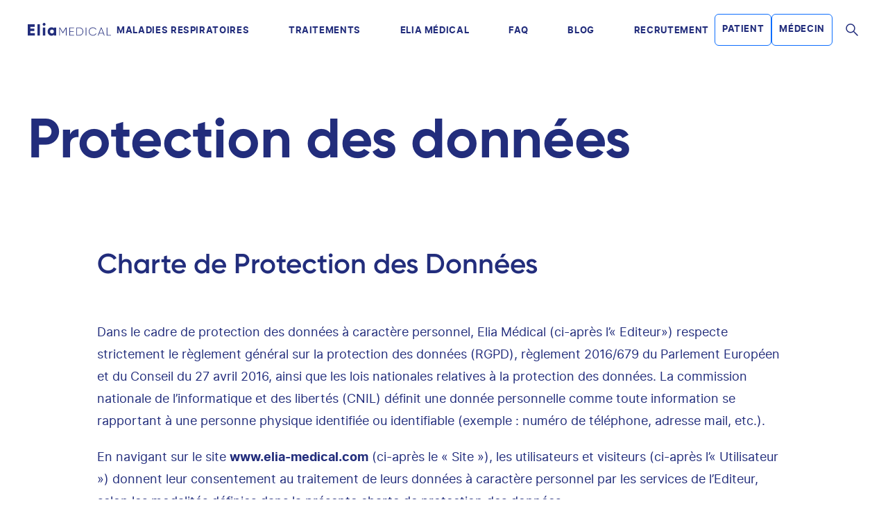

--- FILE ---
content_type: text/html; charset=UTF-8
request_url: https://elia-medical.com/protection-des-donnees/
body_size: 18565
content:
<!DOCTYPE html><html lang="fr" class="no-js"><head><meta charset="utf-8"><meta http-equiv="X-UA-Compatible" content="IE=edge,chrome=1"><title>Protection des données</title><meta name="description" content="Elia Médical, votre partenaire santé"><meta name="viewport" content="width=device-width,initial-scale=1.0,maximum-scale=5.0,minimum-scale=1.0,shrink-to-fit=no"><meta name="msapplication-tap-highlight" content="no"><meta name="format-detection" content="telephone=no"><meta name="google" content="notranslate"><meta name="apple-mobile-web-app-capable" content="yes"><link rel="shortcut icon" type="image/x-icon" href="https://elia-medical.com/wp-content/themes/nosign/favicon.ico"><link rel="apple-touch-icon" sizes="180x180" href="https://elia-medical.com/wp-content/themes/nosign/_img/devices/apple-touch-icon.png"><link rel="icon" type="image/png" sizes="32x32" href="https://elia-medical.com/wp-content/themes/nosign/_img/devices/favicon-32x32.png"><link rel="mask-icon" href="https://elia-medical.com/wp-content/themes/nosign/_img/devices/safari-pinned-tab.svg" color="#222d7c"><meta name="msapplication-TileColor" content="#222d7c"><meta name="msapplication-TileImage" content="https://elia-medical.com/wp-content/themes/nosign/_img/devices/mstile-150x150.png"><meta name="theme-color" content="#ffffff"><link rel="manifest" href="https://elia-medical.com/wp-content/themes/nosign/_img/devices/site.webmanifest"><link rel="dns-prefetch" href="//google-analytics.com"><link rel="dns-prefetch" href="//www.google-analytics.com"><link rel="preconnect" href="https://www.google.com"><link rel="preconnect" href="https://www.gstatic.com" crossorigin><meta name="twitter:card" content="summary"/><meta name="twitter:description" content="Elia Médical, votre partenaire santé"/><meta name="twitter:title" content="Protection des données"/><meta name="twitter:domain" content="Elia Médical"/><meta property="og:title" content="Protection des données"><meta property="og:type" content="article"><meta property="og:site_name" content="https://elia-medical.com"><meta property="og:description" content="Elia Médical, votre partenaire santé"><meta property="og:url" content="https://elia-medical.com/protection-des-donnees/"/><meta itemprop="name" content="Protection des données"><meta itemprop="description" content="Elia Médical, votre partenaire santé"><meta property="og:image" content="image/gif;base64,R0lGODlhAQABAAAAACH5BAEKAAEALAAAAAABAAEAAAICTAEAOw=="/><link rel="image_src" href="image/gif;base64,R0lGODlhAQABAAAAACH5BAEKAAEALAAAAAABAAEAAAICTAEAOw=="><meta itemprop="image" content="image/gif;base64,R0lGODlhAQABAAAAACH5BAEKAAEALAAAAAABAAEAAAICTAEAOw=="><meta property="og:image" content="//elia-medical.com/wp-content/uploads/2022/08/elia-medical_toujours-la-pour-vous.webp"/><link rel="image_src" href="//elia-medical.com/wp-content/uploads/2022/08/elia-medical_toujours-la-pour-vous.webp"><meta itemprop="image" content="//elia-medical.com/wp-content/uploads/2022/08/elia-medical_toujours-la-pour-vous.webp"><meta property="og:type" content="website"><link href="https://elia-medical.com/wp-content/themes/nosign/_css/main.css?v=Ul5A7jHh" rel="stylesheet" type="text/css"><meta name='robots' content='max-image-preview:large'><link rel="canonical" href="https://elia-medical.com/protection-des-donnees/"><link rel="preload" href="https://elia-medical.com/wp-content/themes/nosign/_fonts/Gilroy-Bold.woff2" as="font" type="font/woff2" crossOrigin="anonymous"><link rel="preload" href="https://elia-medical.com/wp-content/themes/nosign/_fonts/inter-bold.woff2" as="font" type="font/woff2" crossOrigin="anonymous"><link rel="preload" href="https://elia-medical.com/wp-content/themes/nosign/_fonts/inter-regular.woff2" as="font" type="font/woff2" crossOrigin="anonymous"><link rel="preload" href="https://elia-medical.com/wp-content/themes/nosign/_fonts/inter-medium.woff2" as="font" type="font/woff2" crossOrigin="anonymous"><link rel="preload" href="https://elia-medical.com/wp-content/themes/nosign/_fonts/inter-semibold.woff2" as="font" type="font/woff2" crossOrigin="anonymous"></head> <body id="main" class="privacy-policy wp-singular page-template page-template-template-page-gapped page-template-template-page-gapped-php page page-id-3 wp-theme-nosign uic-white page-gapped" data-slug="protection-des-donnees"><div id="app"> <nav id="nsgmenu" class="menu"> <div class="menu-cnt"> <div class="burger"> <button class="nsg-js" data-action="showmobilemenu" aria-label="Afficher le menu"> <svg class="icon-burger"> <use xlink:href="#icon-burger"></use> </svg> </button> </div> <div class="logo"> <a href="https://elia-medical.com/" aria-label="Elia Médical - retour à l'accueil"> <svg class="icon-logo"> <use xlink:href="#icon-logo"></use> </svg> </a> </div> <div class="links"> <ul> <li class=" menu-item menu-item-type-post_type menu-item-object-page menu-item-866 menu-item-has-children les-maladies-respiratoires withsubmenu "> <a href="https://elia-medical.com/les-maladies-respiratoires/" class="menulink showsubmenu ">Maladies respiratoires</a> <div class="submenu"> <ul> <li class=" menu-item menu-item-type-post_type menu-item-object-page menu-item-895 "> <a href="https://elia-medical.com/l-apnee-du-sommeil/" class=" menu-item menu-item-type-post_type menu-item-object-page menu-item-895" data-slug="l-apnee-du-sommeil">Apnée du sommeil</a> </li> <li class=" menu-item menu-item-type-post_type menu-item-object-page menu-item-894 "> <a href="https://elia-medical.com/l-insuffisance-respiratoire/" class=" menu-item menu-item-type-post_type menu-item-object-page menu-item-894" data-slug="l-insuffisance-respiratoire">Insuffisance respiratoire</a> </li> <li class=" menu-item menu-item-type-post_type menu-item-object-page menu-item-893 "> <a href="https://elia-medical.com/les-maladies-respiratoires-bronchiques/" class=" menu-item menu-item-type-post_type menu-item-object-page menu-item-893" data-slug="les-maladies-respiratoires-bronchiques">Maladies respiratoires bronchiques</a> </li> </ul> </div> </li> <li class=" menu-item menu-item-type-post_type menu-item-object-page menu-item-867 menu-item-has-children les-traitements withsubmenu "> <a href="https://elia-medical.com/les-traitements/" class="menulink showsubmenu ">Traitements</a> <div class="submenu"> <ul> <li class=" menu-item menu-item-type-post_type menu-item-object-page menu-item-898 "> <a href="https://elia-medical.com/le-traitement-de-l-apnee-du-sommeil/" class=" menu-item menu-item-type-post_type menu-item-object-page menu-item-898" data-slug="le-traitement-de-l-apnee-du-sommeil">Apnée du sommeil</a> </li> <li class=" menu-item menu-item-type-post_type menu-item-object-page menu-item-896 "> <a href="https://elia-medical.com/l-oxygene-a-domicile/" class=" menu-item menu-item-type-post_type menu-item-object-page menu-item-896" data-slug="l-oxygene-a-domicile">Oxygène</a> </li> <li class=" menu-item menu-item-type-post_type menu-item-object-page menu-item-897 "> <a href="https://elia-medical.com/la-ventilation-non-invasive/" class=" menu-item menu-item-type-post_type menu-item-object-page menu-item-897" data-slug="la-ventilation-non-invasive">Ventilation non invasive</a> </li> <li class=" menu-item menu-item-type-post_type menu-item-object-page menu-item-1499 "> <a href="https://elia-medical.com/le-traitement-de-l-asthme/" class=" menu-item menu-item-type-post_type menu-item-object-page menu-item-1499" data-slug="le-traitement-de-l-asthme">Asthme</a> </li> </ul> </div> </li> <li class=" menu-item menu-item-type-post_type menu-item-object-page menu-item-24 elia-medical "> <a href="https://elia-medical.com/elia-medical/" class="menulink ">Elia Médical</a> </li> <li class=" menu-item menu-item-type-post_type menu-item-object-faq menu-item-868 apnee-du-sommeil "> <a href="https://elia-medical.com/faq/apnee-du-sommeil/" class="menulink ">FAQ</a> </li> <li class=" menu-item menu-item-type-post_type menu-item-object-page menu-item-22 blog "> <a href="https://elia-medical.com/blog/" class="menulink ">Blog</a> </li> <li class=" menu-item menu-item-type-post_type menu-item-object-page menu-item-21 recrutement "> <a href="https://elia-medical.com/recrutement/" class="menulink ">Recrutement</a> </li> </ul> </div> <div class="btns"> <a href="https://appli.i-geia.com/patients/" target="_blank" class="btn wt"> <span>Espace</span> Patient </a> <a href="https://appli.i-geia.com/medecins/" target="_blank" class="btn wt"> <span>Espace</span> médecin </a> <div class="search"> <button class="nsg-js" data-action="showsearch" aria-label="Rechercher"> <svg class="icon-search"> <use xlink:href="#icon-search"></use> </svg> </button> </div> </div> </div> </nav> <div id="menumobile"> <div class="menumobile-cnt"> <div class="top-cnt"> <div class="top"> <div class="close"> <button class="nsg-js" data-action="hidemobilemenu" aria-label="Fermer le menu"> <svg class="icon-ic-close"> <use xlink:href="#icon-ic-close"></use> </svg> </button> </div> <div class="logo"> <a href="https://elia-medical.com/" aria-label="Elia Médical - retour à l'accueil"> <svg class="icon-logo"> <use xlink:href="#icon-logo"></use> </svg> </a> </div> <div></div> </div> <div class="links"> <ul> <li class=" menu-item menu-item-type-post_type menu-item-object-page menu-item-866 menu-item-has-children les-maladies-respiratoires"> <a href="#" class=" showsubmenumobile "> Maladies respiratoires <div class="icon-cnt"> <svg class="icon-arrow-link"> <title>voir le sous menu</title> <use xlink:href="#icon-arrow-link"></use> </svg> </div> </a> <div class="submenumobile" id="submenumobile-1"> <button class="back" data-submenu="submenumobile-1"> <svg class="icon-arrow-link"> <title>Fermer le sous menu</title> <use xlink:href="#icon-arrow-link"></use> </svg> </button> <ul> <li class=" menu-item menu-item-type-post_type menu-item-object-page menu-item-866 menu-item-has-children"> <a href="https://elia-medical.com/les-maladies-respiratoires/" class="submenumobilelink upper">Maladies respiratoires</a> </li> <li class=" menu-item menu-item-type-post_type menu-item-object-page menu-item-895"> <a href="https://elia-medical.com/l-apnee-du-sommeil/" class="submenumobilelink menu-item menu-item-type-post_type menu-item-object-page menu-item-895" data-slug="l-apnee-du-sommeil">Apnée du sommeil</a> </li> <li class=" menu-item menu-item-type-post_type menu-item-object-page menu-item-894"> <a href="https://elia-medical.com/l-insuffisance-respiratoire/" class="submenumobilelink menu-item menu-item-type-post_type menu-item-object-page menu-item-894" data-slug="l-insuffisance-respiratoire">Insuffisance respiratoire</a> </li> <li class=" menu-item menu-item-type-post_type menu-item-object-page menu-item-893"> <a href="https://elia-medical.com/les-maladies-respiratoires-bronchiques/" class="submenumobilelink menu-item menu-item-type-post_type menu-item-object-page menu-item-893" data-slug="les-maladies-respiratoires-bronchiques">Maladies respiratoires bronchiques</a> </li> </ul> </div> </li> <li class=" menu-item menu-item-type-post_type menu-item-object-page menu-item-867 menu-item-has-children les-traitements"> <a href="#" class=" showsubmenumobile "> Traitements <div class="icon-cnt"> <svg class="icon-arrow-link"> <title>voir le sous menu</title> <use xlink:href="#icon-arrow-link"></use> </svg> </div> </a> <div class="submenumobile" id="submenumobile-2"> <button class="back" data-submenu="submenumobile-2"> <svg class="icon-arrow-link"> <title>Fermer le sous menu</title> <use xlink:href="#icon-arrow-link"></use> </svg> </button> <ul> <li class=" menu-item menu-item-type-post_type menu-item-object-page menu-item-867 menu-item-has-children"> <a href="https://elia-medical.com/les-traitements/" class="submenumobilelink upper">Traitements</a> </li> <li class=" menu-item menu-item-type-post_type menu-item-object-page menu-item-898"> <a href="https://elia-medical.com/le-traitement-de-l-apnee-du-sommeil/" class="submenumobilelink menu-item menu-item-type-post_type menu-item-object-page menu-item-898" data-slug="le-traitement-de-l-apnee-du-sommeil">Apnée du sommeil</a> </li> <li class=" menu-item menu-item-type-post_type menu-item-object-page menu-item-896"> <a href="https://elia-medical.com/l-oxygene-a-domicile/" class="submenumobilelink menu-item menu-item-type-post_type menu-item-object-page menu-item-896" data-slug="l-oxygene-a-domicile">Oxygène</a> </li> <li class=" menu-item menu-item-type-post_type menu-item-object-page menu-item-897"> <a href="https://elia-medical.com/la-ventilation-non-invasive/" class="submenumobilelink menu-item menu-item-type-post_type menu-item-object-page menu-item-897" data-slug="la-ventilation-non-invasive">Ventilation non invasive</a> </li> <li class=" menu-item menu-item-type-post_type menu-item-object-page menu-item-1499"> <a href="https://elia-medical.com/le-traitement-de-l-asthme/" class="submenumobilelink menu-item menu-item-type-post_type menu-item-object-page menu-item-1499" data-slug="le-traitement-de-l-asthme">Asthme</a> </li> </ul> </div> </li> <li class=" menu-item menu-item-type-post_type menu-item-object-page menu-item-24 elia-medical"> <a href="https://elia-medical.com/elia-medical/" class=""> Elia Médical </a> </li> <li class=" menu-item menu-item-type-post_type menu-item-object-faq menu-item-868 apnee-du-sommeil"> <a href="https://elia-medical.com/faq/apnee-du-sommeil/" class=""> FAQ </a> </li> <li class=" menu-item menu-item-type-post_type menu-item-object-page menu-item-22 blog"> <a href="https://elia-medical.com/blog/" class=""> Blog </a> </li> <li class=" menu-item menu-item-type-post_type menu-item-object-page menu-item-21 recrutement"> <a href="https://elia-medical.com/recrutement/" class=""> Recrutement </a> </li> </ul> </div> </div> <div class="bottom"> <div class="btns"> <a href="https://appli.i-geia.com/patients/" target="_blank" class="btn wt"> Espace Patient </a> <a href="https://appli.i-geia.com/medecins/" target="_blank" class="btn wt"> Espace médecin </a> </div> <div class="socials"> <a href="https://www.youtube.com/@eliamedical5358" target="_blank" rel="noopener noreferrer" aria-label="Youtube"> <svg class="icon-ytb"> <use xlink:href="#icon-ytb"></use> </svg> </a> <a href="https://www.linkedin.com/company/elia-medical/" target="_blank" rel="noopener noreferrer" aria-label="Linkedin"> <svg class="icon-lnkd"> <use xlink:href="#icon-lnkd"></use> </svg> </a> </div> </div> </div> </div> <div id="ajxcnt"> <section class="nsg-blog"> <div class="hero no-img "> <h1 class="h1">Protection des données</h1> </div> <div class="nsg-blog-cnt"> <section id="title-block-block_627532e65a58d" class="nsg-title-block align-wide textalign-left "> <div class="container"> <div class="nsg-title-cnt"> <h2 class="h2 hn onscreenItem onscreenOnce"> Charte de Protection des Données </h2> </div> </div> </section> <section id="paragraph-block_627532c55a58c" class="nsg-paragraph-block "> <div class="container"> <div class="nsg-paragraph-cnt onscreenItem onscreenOnce"> <p>Dans le cadre de protection des données à caractère personnel, Elia Médical (ci-après l’« Editeur») respecte strictement le règlement général sur la protection des données (RGPD), règlement 2016/679 du Parlement Européen et du Conseil du 27 avril 2016, ainsi que les lois nationales relatives à la protection des données. La commission nationale de l&rsquo;informatique et des libertés (CNIL) définit une donnée personnelle comme toute information se rapportant à une personne physique identifiée ou identifiable (exemple : numéro de téléphone, adresse mail, etc.).</p> <p>En navigant sur le site <strong>www.elia-medical.com</strong> (ci-après le « Site »), les utilisateurs et visiteurs (ci-après l’« Utilisateur ») donnent leur consentement au traitement de leurs données à caractère personnel par les services de l’Editeur, selon les modalités définies dans la présente charte de protection des données.</p> <p>En vertu de la loi informatique et libertés, en date du 6 janvier 1978, l&rsquo;Utilisateur dispose d&rsquo;un droit d&rsquo;accès, de rectification, de suppression et d&rsquo;opposition relatif au stockage et au traitement de ses données à caractère personnel. Dans le cadre du traitement de vos données personnelles, l’Editeur est responsable du traitement. Les informations légales de l’Editeur sont mentionnées dans la rubrique « Mentions légales » du Site.</p> </div> </div> </section> <section id="title-block-block_627533205a590" class="nsg-title-block align-wide textalign-left "> <div class="container"> <div class="nsg-title-cnt"> <h2 class="h2 hn onscreenItem onscreenOnce"> 1 – La collecte des données à caractère personnel </h2> </div> </div> </section> <section id="paragraph-block_627533395a592" class="nsg-paragraph-block "> <div class="container"> <div class="nsg-paragraph-cnt onscreenItem onscreenOnce"> <p>Les données à caractère personnel de l’Utilisateur sont collectées lors de l&rsquo;envoi d&rsquo;une demande via le formulaire de contact. La collecte a pour fin de pouvoir traiter vos demandes et y donner suite.</p> <p>Les données suivantes sont alors collectées et traitées par l’Editeur :</p> <ul> <li>Nom</li> <li>Prénom</li> <li>Email ou numéro de téléphone</li> <li>Code postal</li> </ul> </div> </div> </section> <section id="title-block-block_6275334d5a593" class="nsg-title-block align-wide textalign-left "> <div class="container"> <div class="nsg-title-cnt"> <h2 class="h2 hn onscreenItem onscreenOnce"> 2 &#8211; La protection des données à caractère personnel </h2> </div> </div> </section> <section id="paragraph-block_627533605a595" class="nsg-paragraph-block "> <div class="container"> <div class="nsg-paragraph-cnt onscreenItem onscreenOnce"> <p>Les données à caractère personnel sont protégées par un ensemble de mesures répondant à toutes les normes législatives européennes et nationales applicables.</p> <p>L’Editeur prend toutes les précautions nécessaires à la préservation de la sécurité et de la confidentialité des données à caractère personnel traitées sont prises, notamment afin d’empêcher qu’elles soient déformées, endommagées ou que des tiers non autorisés y aient accès.</p> <p>OVH est l’hébergeur du Site. Les informations légales de l’hébergeur sont mentionnées dans la rubrique « Mentions Légales » du Site.<br> L’hébergeur, fournit une prestation sécurisée de stockage à distance des données à caractère personnel. Il dispose de sa propre politique de protection des données à caractères personnelles, qui peut être consultée à l’adresse suivante : <a href="https://www.ovhcloud.com/fr/personal-data-protection/" target="_blank" rel="noopener">https://www.ovhcloud.com/fr/personal-data-protection/</a>.</p> </div> </div> </section> <section id="title-block-block_6275337b5a598" class="nsg-title-block align-wide textalign-left "> <div class="container"> <div class="nsg-title-cnt"> <h2 class="h2 hn onscreenItem onscreenOnce"> 3 &#8211; La conservation des données à caractère personnel </h2> </div> </div> </section> <section id="paragraph-block_627533855a599" class="nsg-paragraph-block "> <div class="container"> <div class="nsg-paragraph-cnt onscreenItem onscreenOnce"> <p>Les données à caractère personnel récoltées dans le cadre des demandes de contact sont conservées pendant le délai nécessaire à leur traitement. Dés que leur finalité cesse d&rsquo;exister, tel que définie dans l&rsquo;article 1 de la présente Charte de protection des données. Les données ne sont conservées qu&rsquo;en cas de contrainte légale par les autorités nationales.</p> </div> </div> </section> <section id="title-block-block_630e3d75609bd" class="nsg-title-block align-wide textalign-left "> <div class="container"> <div class="nsg-title-cnt"> <h2 class="h2 hn onscreenItem onscreenOnce"> 4 &#8211; Les cookies </h2> </div> </div> </section> <section id="paragraph-block_630e3d75609be" class="nsg-paragraph-block "> <div class="container"> <div class="nsg-paragraph-cnt onscreenItem onscreenOnce"> <p>Le terme « cookie » désigne un fichier conservé dans le terminal de l&rsquo;Utilisateur, généré par le Site ou un tiers, et est donc associé à un domaine Web spécifique. Il permet notamment d&rsquo;identifier les navigateurs Internet, afin d&rsquo;optimiser la communication, et de conserver certaines données.</p> </div> </div> </section> <section id="columns-block_630e40d5609c3" class="nsg-columns-block onscreenItem onscreenOnce cols2 nb-col-2 "> <div class="container"> <div class="nsg-columns-cnt onscreenItem onscreenOnce"> <div class="grid cols2 nb-col-2"> <div class="item"> <div class="item-cnt onscreenItem onscreenOnce"> <h3 class="h5">Cookies fonctionnels </h3> <div class="content"><p>Dans le cadre de l&rsquo;utilisation du Site, plusieurs cookies fonctionnels sont utilisés :</p> <ul> <li>La mesure des performances</li> <li>la détection de problèmes de navigation</li> <li>l’optimisation des performances techniques</li> <li>l’optimisation de l’ergonomie du site</li> <li>l’estimation de la puissance des serveurs nécessaires</li> <li>l’analyse des contenus consultés</li> </ul> </div> </div> </div> <div class="item"> <div class="item-cnt onscreenItem onscreenOnce"> <h3 class="h5">Cookies optionnels </h3> <div class="content"><p>Enfin, le Site utilise également des cookies optionnels, afin de recueillir des données anonymisées concernant la consultation du site Web :</p> <ul> <li>la possibilité de partager des articles sur ses pages sociales</li> </ul> </div> </div> </div> </div> </div> </div> </section> <section id="paragraph-block_630e4055609c1" class="nsg-paragraph-block "> <div class="container"> <div class="nsg-paragraph-cnt onscreenItem onscreenOnce"> <p>À l&rsquo;ouverture du Site, un bandeau web permet de configurer l&rsquo;utilisation des cookies utilisés par le Site. L’Utilisateur peut modifier à tout instant la façon dont les cookies sont enregistrés ou conservés sur son terminal. L’Utilisateur doit consulter son fournisseur pour savoir comment désactiver les cookies de son navigateur internet. Certaines fonctionnalités du Site peuvent ne plus être disponibles si tous les cookies sont désactivés.</p> </div> </div> </section> <section id="title-block-block_630e3e63609bf" class="nsg-title-block align-wide textalign-left "> <div class="container"> <div class="nsg-title-cnt"> <h2 class="h2 hn onscreenItem onscreenOnce"> 5 &#8211; Exercer vos droits </h2> </div> </div> </section> <section id="paragraph-block_630e3e63609c0" class="nsg-paragraph-block "> <div class="container"> <div class="nsg-paragraph-cnt onscreenItem onscreenOnce"> <p>L&rsquo;Utilisateur peut à tout instant utiliser ses droits concernant le traitement de ses données à caractère personnel, ou obtenir des informations complémentaires concernant son traitement, en contactant le Délégué à la Protection des Données par email à l&rsquo;adresse suivante : <a href="mailto:dpo@elia-medical.com" target="_blank" rel="noopener">dpo@elia-medical.com</a>.</p> <p>Une réponse sera apportée dans un délai d&rsquo;un mois maximum. Dans des cas exceptionnels, notifiés à l’Utilisateur, la durée de ce délai pourra être prolongée.</p> <p>L&rsquo;Utilisateur peut également déposer une réclamation auprès de la Commission Nationale de l’Informatique et des Libertés (CNIL) à l’adresse suivante :<br> <strong>Commission Nationale de l’Informatique et des Libertés<br> 3 Place de Fontenoy<br> TSA 80715<br> 75334 &#8211; PARIS CEDEX 07</strong></p> </div> </div> </section> <section id="pushblock-block_6275338f5a59a" class="nsg-push-block "> <div class="nsg-push-cnt onscreenItem onscreenOnce "> <div class="bkgimg"> <figure class="nsglazycnt landscape"><img fetchpriority="high" decoding="async" width="2880" height="1280" data-src="https://elia-medical.com/wp-content/uploads/2022/08/elia-medical_toujours-la-pour-vous.webp" data-srcset='https://elia-medical.com/wp-content/uploads/2022/08/elia-medical_toujours-la-pour-vous.webp 2880w, https://elia-medical.com/wp-content/uploads/2022/08/elia-medical_toujours-la-pour-vous-780x347.webp 780w, https://elia-medical.com/wp-content/uploads/2022/08/elia-medical_toujours-la-pour-vous-1440x640.webp 1440w, https://elia-medical.com/wp-content/uploads/2022/08/elia-medical_toujours-la-pour-vous-768x341.webp 768w, https://elia-medical.com/wp-content/uploads/2022/08/elia-medical_toujours-la-pour-vous-1536x683.webp 1536w, https://elia-medical.com/wp-content/uploads/2022/08/elia-medical_toujours-la-pour-vous-2048x910.webp 2048w' sizes='(max-width: 2880px) 100vw, 2880px' class="nsglazy img-responsive" alt="" src="[data-uri]" style="background-color:#b2aea4"><noscript><img decoding="async" src="https://elia-medical.com/wp-content/uploads/2022/08/elia-medical_toujours-la-pour-vous.webp" class="img-responsive norelazy" alt=""></noscript><figcaption></figcaption></figure> </div> <div class="container"> <div class="cnt onscreenItem onscreenOnce"> <h3 class="h2">Nos sommes<br> toujours là<br> pour vous !</h3> <div class="content"><p>Toujours à votre écoute,<br> nos équipes vous répondent<br> dans les plus brefs délais</p> </div> <div class="link"> <a href="https://elia-medical.com/contact/" class="btn wb"> nous contacter par email </a> </div> </div> </div> </div> </section> </div> </section> </div> <footer id="footer" class="footer"> <div class="container"> <div class="footer-cnt"> <div> <div class="logo"> <a href="https://elia-medical.com/" aria-label="Elia Médical - retour à l'accueil"> <svg class="icon icon-logo"> <use xlink:href="#icon-logo"></use> </svg> </a> </div> <div class="socials"> <a href="https://www.youtube.com/@eliamedical5358" target="_blank" rel="noopener noreferrer" aria-label="Youtube"> <svg class="icon-ytb"> <use xlink:href="#icon-ytb"></use> </svg> </a> <a href="https://www.linkedin.com/company/elia-medical/" target="_blank" rel="noopener noreferrer" aria-label="Linkedin"> <svg class="icon-lnkd"> <use xlink:href="#icon-lnkd"></use> </svg> </a> </div> <div class="btns"> <a href="https://appli.i-geia.com/patients/" target="_blank" class="btn bt"> <span>Espace</span> Patient </a> <a href="https://appli.i-geia.com/medecins/" target="_blank" class="btn bt"> <span>Espace</span> médecin </a> </div> </div> <div class="links"> <div class="title h6">Les maladies respiratoires</div> <div class="list"> <a href="https://elia-medical.com/l-apnee-du-sommeil/" class=" menu-item menu-item-type-post_type menu-item-object-page menu-item-51" data-slug="l-apnee-du-sommeil">L’apnée du sommeil</a> <a href="https://elia-medical.com/l-insuffisance-respiratoire/" class=" menu-item menu-item-type-post_type menu-item-object-page menu-item-50" data-slug="l-insuffisance-respiratoire">L’insuffisance respiratoire</a> <a href="https://elia-medical.com/les-maladies-respiratoires-bronchiques/" class=" menu-item menu-item-type-post_type menu-item-object-page menu-item-49" data-slug="les-maladies-respiratoires-bronchiques">Les maladies respiratoires bronchiques</a> </div> </div> <div class="links"> <div class="title h6">Traitements</div> <div class="list"> <a href="https://elia-medical.com/le-traitement-de-l-apnee-du-sommeil/" class=" menu-item menu-item-type-post_type menu-item-object-page menu-item-55" data-slug="le-traitement-de-l-apnee-du-sommeil">Le traitement de l’apnée du sommeil</a> <a href="https://elia-medical.com/l-oxygene-a-domicile/" class=" menu-item menu-item-type-post_type menu-item-object-page menu-item-54" data-slug="l-oxygene-a-domicile">L’oxygène</a> <a href="https://elia-medical.com/la-ventilation-non-invasive/" class=" menu-item menu-item-type-post_type menu-item-object-page menu-item-53" data-slug="la-ventilation-non-invasive">La ventilation non invasive</a> <a href="https://elia-medical.com/le-traitement-de-l-asthme/" class=" menu-item menu-item-type-post_type menu-item-object-page menu-item-52" data-slug="le-traitement-de-l-asthme">Le traitement de l’asthme</a> </div> </div> <div class="links"> <div class="title h6">Elia Médical</div> <div class="list"> <a href="https://elia-medical.com/elia-medical/" class=" menu-item menu-item-type-post_type menu-item-object-page menu-item-287" data-slug="elia-medical">Elia Médical, le partenaire de votre santé</a> <a href="https://elia-medical.com/contact/" class=" menu-item menu-item-type-post_type menu-item-object-page menu-item-57" data-slug="contact">Nous contacter</a> </div> </div> <div class="biglinks"> <a href="https://elia-medical.com/faq/apnee-du-sommeil/" class="h6 menu-item menu-item-type-post_type menu-item-object-faq menu-item-869 apnee-du-sommeil">FAQ</a> <a href="https://elia-medical.com/blog/" class="h6 menu-item menu-item-type-post_type menu-item-object-page menu-item-212 blog">Blog</a> <a href="https://elia-medical.com/recrutement/" class="h6 menu-item menu-item-type-post_type menu-item-object-page menu-item-211 recrutement">Recrutement</a> </div> <div class="btn-cnt"> <a href="https://appli.i-geia.com/patients/" target="_blank" class="btn bt"> <span>Espace</span> Patient </a> <a href="https://appli.i-geia.com/medecins/" target="_blank" class="btn bt"> <span>Espace</span> médecin </a> </div> </div> </div> <div class="subfooter"> <div class="container"> <div class="subfooter-cnt"> <div> <a href="https://elia-medical.com/mentions-legales/" class=" menu-item menu-item-type-post_type menu-item-object-page menu-item-64 mentions-legales">Mentions légales</a> <span>|</span> <a href="https://elia-medical.com/protection-des-donnees/" class=" menu-item menu-item-type-post_type menu-item-object-page menu-item-privacy-policy current-menu-item page_item page-item-3 current_page_item menu-item-65 protection-des-donnees">Protection des données</a> </div> <div class="copy"> &copy; Elia Médical 2026 </div> </div> </div> </div> </footer> <div id="search"> <div class="search-cnt"> <div class="top"> <div class="h3">Votre recherche</div> <form id="nsg_searchform" class="nsgform csearchform" data-action="nsgSearch"> <button type="submit" aria-label="Rechercher"> <svg class="icon-search"> <use xlink:href="#icon-search"></use> </svg> </button> <input type="text" name="nsg_search" id="nsg_search" placeholder="Que recherchez-vous ?" min-length="2" required/> <button type="submit" class="searchtxtbtn" aria-label="Rechercher">OK</button> </form> <div id="search-result" class="search-result"></div> </div> <div class="push"> <div class="push-cnt"> <div class="img"> <a href=""> <figure><img width="" height="" src="https://elia-medical.com/wp-content/uploads/2022/05/Trouvez-la-reponse-a-vos-questions.svg" class="img-responsive" alt=""><figcaption></figcaption></figure> </a> </div> <div class="title h5"> <a href=""> Trouvez la<br class="mobile"> réponse à vos questions ! </a> </div> </a> </div> </div> </div></div><div class="closesearch"> <button class="nsg-js" data-action="hidesearch" aria-label="Fermer"> <svg class="icon-btn-close"> <use xlink:href="#icon-btn-close"></use> </svg> </button></div> </div> <div id="ajxloading" class=""> <div id="ajxloadingcnt"> <svg class="icon icon-logo"> <use xlink:href="#icon-logo"></use> </svg> </div> </div> <div id="loading"> <div id="loadingcnt"> <svg class="icon icon-logo"> <use xlink:href="#icon-logo"></use> </svg> </div> </div> <div id="nsg-rgpd-banner" style="display: none;"> <div class="nsg-rgpd-banner-cnt"> <div> <p>En poursuivant votre navigation sur ce site, vous acceptez l’<a href="https://elia-medical.com/protection-des-donnees/" target="_blank" rel="noopener">utilisation de cookies</a> pour réaliser des statistiques de visites et vous offrir une expérience personnalisée</p> </div> <div> <button class="accept">Accepter</button> <button class="decline">Refuser</button> </div> </div> </div> <svg aria-hidden="true" style="position: absolute; width: 0; height: 0; overflow: hidden;" version="1.1" xmlns="http://www.w3.org/2000/svg" xmlns:xlink="http://www.w3.org/1999/xlink"> <defs> <symbol id="icon-play" viewbox="0 0 24 24" xmlns="http://www.w3.org/2000/svg" preserveaspectratio="xMinYMin meet" class="img-responsive"> <path stroke="#fff" style="stroke: var(--color1, #fff)" stroke-linecap="round" stroke-linejoin="round" stroke-width="1.5" d="m9 4.5 12 8-12 8v-16z"/> </symbol> <symbol id="icon-burger" viewbox="0 0 24 24" xmlns="http://www.w3.org/2000/svg" preserveaspectratio="xMinYMin meet" class="img-responsive"> <path stroke="#fff" style="stroke: var(--color1, #fff)" stroke-linecap="round" stroke-linejoin="round" stroke-width="1.5" d="M5.5 12h13m-13 4h13m-13-8h13"/> </symbol> <symbol id="icon-btn-close" viewbox="0 0 32 32" xmlns="http://www.w3.org/2000/svg" preserveaspectratio="xMinYMin meet" class="img-responsive"> <path fill="#fff" style="fill: var(--color1, #fff)" d="M16 0c-8.837 0-16 7.163-16 16s7.163 16 16 16c8.837 0 16-7.163 16-16s-7.163-16-16-16z"></path> <path fill="none" stroke="#222d7c" style="stroke: var(--color2, #222d7c)" stroke-linejoin="round" stroke-linecap="round" stroke-miterlimit="4" stroke-width="1" d="M13.333 18.667l2.667-2.667-2.667-2.667M18.667 18.667l-2.667-2.667 2.667-2.667"></path> <path fill="none" stroke="#484848" style="stroke: var(--color3, #484848)" stroke-linejoin="miter" stroke-linecap="butt" stroke-miterlimit="4" stroke-width="0.6667" d="M16 0.333c-8.652 0-15.667 7.014-15.667 15.667s7.014 15.667 15.667 15.667c8.652 0 15.667-7.014 15.667-15.667s-7.014-15.667-15.667-15.667z"></path> </symbol> <symbol id="icon-ic-arrow" viewbox="0 0 32 32" xmlns="http://www.w3.org/2000/svg" preserveaspectratio="xMinYMin meet" class="img-responsive"> <path fill="none" stroke="#fff" style="stroke: var(--color1, #fff)" stroke-linejoin="round" stroke-linecap="round" stroke-miterlimit="4" stroke-width="2" d="M16 25.333v-18.667M9.333 18.667l6.667 6.667M22.667 18.667l-6.667 6.667"></path> </symbol> <symbol id="icon-arrow-link" viewbox="0 0 25 24" xmlns="http://www.w3.org/2000/svg" preserveaspectratio="xMinYMin meet" class="img-responsive"> <path stroke="#fff" style="stroke: var(--color1, #fff)" stroke-linecap="round" stroke-linejoin="round" stroke-width="1.5" d="M19.128 12h-14m9 5 5-5m-5-5 5 5"/> </symbol> <symbol id="icon-chevron-left" viewbox="0 0 33 32" xmlns="http://www.w3.org/2000/svg" preserveaspectratio="xMinYMin meet" class="img-responsive"> <path fill="none" stroke="#222d7c" style="stroke: var(--color2, #222d7c)" stroke-linejoin="round" stroke-linecap="round" stroke-miterlimit="4" stroke-width="2.6667" d="M20.667 24l-8-8 8-8"></path> </symbol> <symbol id="icon-chevron-right" viewbox="0 0 33 32" xmlns="http://www.w3.org/2000/svg" preserveaspectratio="xMinYMin meet" class="img-responsive"> <path fill="none" stroke="#222d7c" style="stroke: var(--color2, #222d7c)" stroke-linejoin="round" stroke-linecap="round" stroke-miterlimit="4" stroke-width="2.6667" d="M12.267 24l8-8-8-8"></path> </symbol> <symbol id="icon-chevron-up" viewbox="0 0 33 32" xmlns="http://www.w3.org/2000/svg" preserveaspectratio="xMinYMin meet" class="img-responsive"> <path fill="none" stroke="#222d7c" style="stroke: var(--color2, #222d7c)" stroke-linejoin="round" stroke-linecap="round" stroke-miterlimit="4" stroke-width="2.6667" d="M24.133 20l-8-8-8 8"></path> </symbol> <symbol id="icon-ic-close" viewbox="0 0 32 32" xmlns="http://www.w3.org/2000/svg" preserveaspectratio="xMinYMin meet" class="img-responsive"> <path fill="none" stroke="#222d7c" style="stroke: var(--color2, #222d7c)" stroke-linejoin="round" stroke-linecap="round" stroke-miterlimit="4" stroke-width="2" d="M10.667 21.333l5.333-5.333-5.333-5.333M21.333 21.333l-5.333-5.333 5.333-5.333"></path> </symbol> <symbol id="icon-mail" viewbox="0 0 33 32" xmlns="http://www.w3.org/2000/svg" preserveaspectratio="xMinYMin meet" class="img-responsive"> <path fill="none" stroke="#222d7c" style="stroke: var(--color2, #222d7c)" stroke-linejoin="round" stroke-linecap="round" stroke-miterlimit="4" stroke-width="2" d="M27.112 8.053v9.317M28.445 25.371h-8M25.779 22.704l2.667 2.667-2.667 2.667M15.112 22.704h-8c-1.473 0-2.667-1.194-2.667-2.667v0-11.984"></path> <path fill="none" stroke="#222d7c" style="stroke: var(--color2, #222d7c)" stroke-linejoin="round" stroke-linecap="round" stroke-miterlimit="4" stroke-width="2" d="M7.127 5.371h17.305c1.48 0.001 2.68 1.201 2.68 2.681 0 0.919-0.462 1.73-1.167 2.213l-0.009 0.006-7.143 4.84c-0.845 0.579-1.889 0.925-3.015 0.925s-2.17-0.346-3.033-0.937l0.018 0.012-7.141-4.84c-0.714-0.489-1.176-1.299-1.177-2.217v-0.001c0-1.481 1.2-2.681 2.681-2.681v0z"></path> </symbol> <symbol id="icon-puce" viewbox="0 0 33 32" xmlns="http://www.w3.org/2000/svg" preserveaspectratio="xMinYMin meet" class="img-responsive"> <path fill="none" stroke="#ffab87" style="stroke: var(--color4, #ffab87)" stroke-linejoin="round" stroke-linecap="round" stroke-miterlimit="4" stroke-width="3.3333" d="M13.867 21.333l5.333-5.333-5.333-5.333"></path> </symbol> <symbol id="icon-search" viewbox="0 0 32 32" xmlns="http://www.w3.org/2000/svg" preserveaspectratio="xMinYMin meet" class="img-responsive"> <path fill="none" stroke="#222d7c" style="stroke: var(--color2, #222d7c)" stroke-linejoin="round" stroke-linecap="round" stroke-miterlimit="4" stroke-width="2" d="M18.924 7.443c1.441 1.441 2.332 3.431 2.332 5.629 0 4.397-3.564 7.961-7.961 7.961-2.198 0-4.189-0.891-5.629-2.332v0c-1.441-1.441-2.332-3.431-2.332-5.629 0-4.397 3.564-7.961 7.961-7.961 2.198 0 4.189 0.891 5.629 2.332v0M18.867 18.747l7.8 7.907"></path> </symbol> <symbol id="icon-fb" viewbox="0 0 33 32" xmlns="http://www.w3.org/2000/svg" preserveaspectratio="xMinYMin meet" class="img-responsive"> <path fill="#222d7c" style="fill: var(--color2, #222d7c)" d="M20.381 7.093h2.507v-4.24c-1.080-0.119-2.333-0.187-3.601-0.187-0.018 0-0.037 0-0.055 0h0.003c-3.627 0-6.107 2.213-6.107 6.267v3.493h-4.093v4.747h4.093v12.16h4.907v-12.16h4.080l0.613-4.747h-4.693v-3.027c0-1.4 0.373-2.307 2.347-2.307z"></path> </symbol> <symbol id="icon-lnkd" viewbox="0 0 32 32" xmlns="http://www.w3.org/2000/svg" preserveaspectratio="xMinYMin meet" class="img-responsive"> <path fill="#222d7c" style="fill: var(--color2, #222d7c)" d="M29.067 28h-5.835v-8.437c0-2.208-0.913-3.716-2.92-3.716-1.535 0-2.388 1.017-2.787 1.999-0.148 0.352-0.125 0.841-0.125 1.332v8.823h-5.78s0.075-14.945 0-16.304h5.78v2.56c0.341-1.12 2.189-2.716 5.136-2.716 3.657 0 6.531 2.345 6.531 7.395v9.065zM5.773 9.657h-0.036c-1.863 0-3.071-1.247-3.071-2.827 0-1.611 1.243-2.831 3.143-2.831 1.899 0 3.067 1.217 3.104 2.827 0 1.579-1.205 2.831-3.139 2.831zM3.333 11.697h5.145v16.303h-5.147v-16.304z"></path> </symbol> <symbol id="icon-twt" viewbox="0 0 33 32" xmlns="http://www.w3.org/2000/svg" preserveaspectratio="xMinYMin meet" class="img-responsive"> <path fill="#222d7c" style="fill: var(--color2, #222d7c)" d="M30 7.733c-0.916 0.409-1.979 0.709-3.091 0.848l-0.055 0.006c1.133-0.685 1.986-1.737 2.402-2.988l0.011-0.039c-1.002 0.607-2.167 1.069-3.41 1.321l-0.070 0.012c-1.002-1.084-2.431-1.761-4.019-1.761-3.019 0-5.467 2.447-5.467 5.467 0 0.455 0.055 0.896 0.16 1.318l-0.008-0.038c-4.555-0.237-8.56-2.404-11.245-5.692l-0.022-0.028c-0.461 0.791-0.733 1.742-0.733 2.756 0 0.001 0 0.003 0 0.004v-0c0 0.003 0 0.007 0 0.010 0 1.884 0.955 3.544 2.407 4.524l0.019 0.012c-0.914-0.026-1.765-0.275-2.507-0.694l0.027 0.014v0.067c0.014 2.63 1.883 4.819 4.365 5.327l0.035 0.006c-0.438 0.138-0.941 0.221-1.464 0.227l-0.003 0c-0.366-0.004-0.721-0.038-1.066-0.099l0.039 0.006c0.725 2.184 2.728 3.739 5.101 3.787l0.006 0c-1.845 1.462-4.207 2.345-6.775 2.345-0.46 0-0.913-0.028-1.359-0.083l0.053 0.005c2.363 1.547 5.258 2.467 8.368 2.467 0.007 0 0.013 0 0.020 0h-0.001c0.048 0.001 0.104 0.001 0.16 0.001 8.535 0 15.453-6.919 15.453-15.453 0-0.042-0-0.085-0-0.127l0 0.007v-0.707c1.048-0.787 1.933-1.723 2.641-2.786l0.026-0.041z"></path> </symbol> <symbol id="icon-ytb" viewbox="0 0 32 32" xmlns="http://www.w3.org/2000/svg" preserveaspectratio="xMinYMin meet" class="img-responsive"> <path fill="#222d7c" style="fill: var(--color2, #222d7c)" d="M15.66 12.295c0.745 0 1.312-0.275 1.716-0.827 0.309-0.404 0.453-1.053 0.453-1.911v-2.833c0-0.859-0.144-1.491-0.453-1.895-0.405-0.548-0.973-0.825-1.716-0.825-0.731 0-1.297 0.276-1.699 0.825-0.309 0.405-0.453 1.037-0.453 1.896v2.833c0 0.859 0.144 1.491 0.453 1.912 0.4 0.549 0.968 0.824 1.699 0.824zM14.963 6.433c0-0.744 0.227-1.116 0.697-1.116 0.487 0 0.696 0.372 0.696 1.116v3.4c0 0.747-0.209 1.133-0.696 1.133-0.469 0-0.697-0.389-0.697-1.133v-3.4zM19.157 11.696c-0.083-0.244-0.128-0.632-0.128-1.213v-6.381h1.472v5.943c0 0.341 0 0.533 0.017 0.568 0.033 0.227 0.145 0.355 0.34 0.355 0.289 0 0.597-0.227 0.921-0.696v-6.169h1.473v8.080h-1.473v-0.891c-0.581 0.68-1.132 1.004-1.669 1.004-0.469 0-0.809-0.193-0.953-0.6zM24.76 21.493v0.744h-1.457v-0.744c0-0.729 0.244-1.103 0.729-1.103 0.484 0.001 0.728 0.373 0.728 1.103zM8.923 4.36c-0.355-1.004-0.711-2.024-1.053-3.028h1.72l1.147 4.259 1.103-4.257h1.653l-1.96 6.46v4.389h-1.62v-4.389c-0.147-0.793-0.471-1.927-0.989-3.432zM27.576 16.327c-0.283-1.25-1.306-2.197-2.575-2.362l-0.015-0.002c-2.98-0.324-5.992-0.324-8.987-0.324-2.997 0-6.009 0-8.973 0.324-1.259 0.145-2.296 1.084-2.604 2.364-0.404 1.813-0.421 3.789-0.421 5.667 0 1.863 0 3.853 0.421 5.667 0.293 1.28 1.345 2.219 2.591 2.349 2.979 0.339 5.992 0.339 8.987 0.339 2.996 0 6.008 0 8.989-0.339 1.244-0.131 2.281-1.069 2.591-2.349 0.404-1.813 0.421-3.804 0.421-5.667-0.001-1.877-0.001-3.853-0.423-5.667zM10.851 17.963h-1.731v9.213h-1.621v-9.213h-1.701v-1.521h5.053v1.521zM15.224 27.176h-1.443v-0.873c-0.584 0.664-1.133 0.988-1.652 0.988-0.467 0-0.809-0.195-0.939-0.599-0.083-0.243-0.129-0.616-0.129-1.181v-6.331h1.441v5.893c0 0.341 0 0.52 0.016 0.569 0.033 0.225 0.147 0.34 0.34 0.34 0.293 0 0.6-0.227 0.923-0.68v-6.12h1.443v7.993zM20.731 24.78c0 0.747-0.035 1.28-0.147 1.619-0.179 0.584-0.584 0.891-1.151 0.891-0.517 0-1.021-0.292-1.507-0.891v0.779h-1.44v-10.737h1.44v3.513c0.468-0.584 0.972-0.873 1.507-0.873 0.567 0 0.973 0.307 1.151 0.907 0.112 0.324 0.147 0.856 0.147 1.603v3.189zM26.203 23.452h-2.899v1.408c0 0.747 0.244 1.117 0.747 1.117 0.356 0 0.567-0.193 0.648-0.583 0.016-0.080 0.032-0.404 0.032-0.988h1.473v0.212c0 0.469 0 0.793-0.032 0.939-0.043 0.331-0.164 0.628-0.344 0.879l0.004-0.006c-0.391 0.567-0.988 0.859-1.747 0.859-0.763 0-1.331-0.275-1.751-0.827-0.307-0.388-0.469-1.020-0.469-1.879v-2.8c0-0.86 0.147-1.473 0.453-1.88 0.423-0.552 0.989-0.827 1.735-0.827 0.731 0 1.296 0.275 1.716 0.827 0.293 0.404 0.439 1.019 0.439 1.88v1.668h-0.005zM19.288 21.476v3.417c0 0.728-0.212 1.084-0.632 1.084-0.244 0-0.487-0.113-0.731-0.356v-4.872c0.244-0.244 0.487-0.357 0.731-0.357 0.42 0 0.632 0.373 0.632 1.084z"></path> </symbol> <symbol id="icon-ic-benefices" viewbox="0 0 33 32" xmlns="http://www.w3.org/2000/svg" preserveaspectratio="xMinYMin meet" class="img-responsive"> <path fill="#222d7c" style="fill: var(--color2, #222d7c)" d="M14.4 28h-5.333c-0.368 0-0.667-0.298-0.667-0.667v0-2.047l-0.92-0.513c-1.851-1.046-3.080-3-3.080-5.242 0-0.002 0-0.004 0-0.005v0-5.393c-0-0.012-0-0.026-0-0.040 0-1.175 0.952-2.127 2.127-2.127 1.043 0 1.91 0.75 2.092 1.741l0.002 0.013 1.020 5.067c0.003 0.044 0.003 0.089 0 0.133 0 0.265 0.106 0.519 0.293 0.707 0.121 0.121 0.196 0.288 0.196 0.473 0 0.37-0.3 0.669-0.669 0.669-0.185 0-0.352-0.075-0.473-0.196v0c-0.4-0.408-0.652-0.963-0.667-1.577l-0-0.003-1.007-4.993c-0.082-0.361-0.401-0.627-0.781-0.627-0.428 0-0.777 0.336-0.799 0.758l-0 0.002v5.393c0 0.002 0 0.005 0 0.007 0 1.745 0.958 3.267 2.377 4.067l0.023 0.012 1.26 0.667c0.204 0.116 0.34 0.332 0.34 0.58v1.807h4v-4.327c0-0.368 0.298-0.667 0.667-0.667s0.667 0.298 0.667 0.667v0 4.993c0 0.368-0.298 0.667-0.667 0.667v0z"></path> <path fill="#222d7c" style="fill: var(--color2, #222d7c)" d="M14.399 23.007c-0.368 0-0.667-0.298-0.667-0.667v0c0-1.613-0.12-1.867-0.727-2.473l-1.647-1.653c-0.183-0.176-0.432-0.284-0.707-0.284s-0.524 0.108-0.707 0.285l0-0c-0.181 0.181-0.292 0.431-0.292 0.707s0.112 0.526 0.292 0.707v0l1.593 1.593c0.121 0.121 0.196 0.288 0.196 0.473 0 0.37-0.3 0.669-0.669 0.669-0.185 0-0.352-0.075-0.473-0.196l-1.593-1.593c-0.406-0.419-0.659-0.989-0.667-1.619v-0.001c-0-0.015-0.001-0.033-0.001-0.050 0-0.637 0.255-1.215 0.668-1.637l-0 0c0.431-0.416 1.019-0.673 1.667-0.673s1.236 0.257 1.667 0.674l-0.001-0.001 1.647 1.653c0.94 0.973 1.087 1.633 1.087 3.42 0 0.368-0.298 0.667-0.667 0.667v0zM28.4 14.133v5.393c0 0.002 0 0.003 0 0.005 0 2.241-1.229 4.196-3.050 5.226l-0.030 0.016-0.92 0.513v2.047c0 0.368-0.298 0.667-0.667 0.667v0h-5.333c-0.368 0-0.667-0.298-0.667-0.667v0-4.993c0-0.368 0.298-0.667 0.667-0.667s0.667 0.298 0.667 0.667v0 4.327h4v-1.773c0-0.248 0.136-0.464 0.337-0.578l0.003-0.002 1.26-0.667c1.442-0.813 2.4-2.334 2.4-4.079 0-0.014-0-0.029-0-0.043v0.002-5.393c-0.022-0.424-0.371-0.76-0.799-0.76-0.38 0-0.699 0.265-0.78 0.621l-0.001 0.005-1.007 5c0.003 0.044 0.003 0.089 0 0.133-0.033 0.409-0.171 0.78-0.385 1.094l0.005-0.008-0.113 0.16c-0.057 0.070-0.113 0.133-0.173 0.193v0c-0.121 0.121-0.288 0.196-0.473 0.196-0.37 0-0.669-0.3-0.669-0.669 0-0.185 0.075-0.352 0.196-0.473v0c0.18-0.179 0.291-0.426 0.293-0.7v-0c-0.002-0.021-0.002-0.045-0.002-0.070s0.001-0.049 0.003-0.073l-0 0.003 0.353-1.753 0.667-3.333c0.212-0.972 1.066-1.69 2.087-1.69 1.175 0 2.127 0.949 2.133 2.122v0.001z"></path> <path fill="#222d7c" style="fill: var(--color2, #222d7c)" d="M24.48 18.92v0.213c-0.033 0.409-0.171 0.78-0.385 1.094l0.005-0.008-0.113 0.16c-0.057 0.070-0.113 0.133-0.173 0.193l-1.593 1.593c-0.121 0.121-0.288 0.196-0.473 0.196-0.37 0-0.669-0.3-0.669-0.669 0-0.185 0.075-0.352 0.196-0.473v0l1.593-1.593c0.181-0.181 0.292-0.431 0.292-0.707s-0.112-0.526-0.292-0.707v0c-0.183-0.176-0.432-0.284-0.707-0.284s-0.524 0.108-0.707 0.285l0-0-1.66 1.653c-0.607 0.607-0.727 0.86-0.727 2.473 0 0.368-0.298 0.667-0.667 0.667s-0.667-0.298-0.667-0.667v0c0-1.787 0.147-2.447 1.113-3.42l1.647-1.653c0.43-0.409 1.012-0.66 1.653-0.66 0.511 0 0.985 0.16 1.374 0.432l-0.008-0.005c0.103 0.068 0.199 0.147 0.287 0.233 0.42 0.42 0.68 1 0.68 1.641 0 0.004 0 0.009-0 0.013v-0.001zM23.733 5.333c-0.828-0.811-1.962-1.311-3.213-1.311s-2.386 0.5-3.214 1.312l0.001-0.001-0.907 0.873-0.907-0.873c-0.828-0.811-1.962-1.311-3.213-1.311s-2.386 0.5-3.214 1.312l0.001-0.001c-0.824 0.813-1.335 1.942-1.335 3.19s0.511 2.377 1.335 3.19l6.867 6.761c0.12 0.118 0.285 0.191 0.467 0.191s0.346-0.073 0.467-0.191l-0 0 6.867-6.78c0.818-0.812 1.325-1.937 1.325-3.18s-0.507-2.368-1.325-3.18l-0-0zM22.793 10.76l-6.393 6.3-6.393-6.32c-0.58-0.569-0.939-1.361-0.939-2.237s0.359-1.668 0.939-2.236l0.001-0c0.586-0.576 1.39-0.932 2.277-0.932s1.691 0.356 2.277 0.932l-0-0 1.373 1.333c0.12 0.118 0.285 0.191 0.467 0.191s0.346-0.073 0.467-0.191l-0 0 1.373-1.333c0.586-0.576 1.39-0.932 2.277-0.932s1.691 0.356 2.277 0.932l-0-0c0.58 0.569 0.939 1.361 0.939 2.237s-0.359 1.668-0.939 2.236l-0 0v0.020z"></path> <path fill="#5699fe" style="fill: var(--color5, #5699fe)" d="M23.733 8.507c0 0.001 0 0.003 0 0.004 0 0.874-0.36 1.663-0.939 2.229l-0.001 0.001-6.393 6.32-6.393-6.32c-0.58-0.569-0.939-1.361-0.939-2.237s0.359-1.668 0.939-2.236l0-0c0.586-0.576 1.39-0.932 2.277-0.932s1.691 0.356 2.277 0.932l-0-0 1.373 1.333c0.12 0.118 0.285 0.191 0.467 0.191s0.346-0.073 0.467-0.191l-0 0 1.373-1.333c0.586-0.576 1.39-0.932 2.277-0.932s1.691 0.356 2.277 0.932l-0-0c0.58 0.566 0.94 1.356 0.94 2.229 0 0.004 0 0.008-0 0.011v-0.001z"></path> <path fill="#fff" style="fill: var(--color1, #fff)" d="M16.4 14c-0.368 0-0.667-0.298-0.667-0.667v0-4c0-0.368 0.298-0.667 0.667-0.667s0.667 0.298 0.667 0.667v0 4c0 0.368-0.298 0.667-0.667 0.667v0z"></path> <path fill="#fff" style="fill: var(--color1, #fff)" d="M18.4 12h-4c-0.368 0-0.667-0.298-0.667-0.667s0.298-0.667 0.667-0.667v0h4c0.368 0 0.667 0.298 0.667 0.667s-0.298 0.667-0.667 0.667v0z"></path> </symbol> <symbol id="icon-ic-ventilateur" viewbox="0 0 33 32" xmlns="http://www.w3.org/2000/svg" preserveaspectratio="xMinYMin meet" class="img-responsive"> <path fill="none" stroke="#222d7c" style="stroke: var(--color2, #222d7c)" stroke-linejoin="miter" stroke-linecap="butt" stroke-miterlimit="10" stroke-width="1.3333" d="M23.403 7.333h-18.885c-0.876 0-1.585 0.71-1.585 1.585v0 10.834c0 0.876 0.71 1.585 1.585 1.585v0h18.885c0.876 0 1.585-0.71 1.585-1.585v0-10.834c0-0.876-0.71-1.585-1.585-1.585v0z"></path> <path fill="none" stroke="#222d7c" style="stroke: var(--color2, #222d7c)" stroke-linejoin="miter" stroke-linecap="butt" stroke-miterlimit="10" stroke-width="1.1333" d="M27.787 12.963h-2.713v2.713h2.713v-2.713z"></path> <path fill="none" stroke="#222d7c" style="stroke: var(--color2, #222d7c)" stroke-linejoin="miter" stroke-linecap="butt" stroke-miterlimit="10" stroke-width="1.1333" d="M27.787 15.315s1.999 9.411-9.335 8.98c-11.334-0.431-11.645 8.431-11.645 8.431h2.206s0.211-2.671 2.443-4.547c1.657-1.391 4.871-2.107 7.309-1.989 10.927 0.527 11.783-6.905 11.032-11.551 0 0-0.34-1.605-2.008-1.081v1.757z"></path> <path fill="none" stroke="#222d7c" style="stroke: var(--color2, #222d7c)" stroke-linejoin="miter" stroke-linecap="butt" stroke-miterlimit="10" stroke-width="1.3333" d="M19.52 15.878c0.976 0 1.767-0.791 1.767-1.767s-0.791-1.767-1.767-1.767v0c-0.976 0-1.767 0.791-1.767 1.767s0.791 1.767 1.767 1.767v0z"></path> <path fill="#177fd0" style="fill: var(--color6, #177fd0)" d="M11.506 10.667h-4.287c-0.368 0-0.667 0.298-0.667 0.667v0 2.261c0 0.368 0.298 0.667 0.667 0.667v0h4.287c0.368 0 0.667-0.298 0.667-0.667v0-2.261c0-0.368-0.298-0.667-0.667-0.667v0zM11.506 14.928h-4.287c-0.368 0-0.667 0.298-0.667 0.667v0 2.261c0 0.368 0.298 0.667 0.667 0.667v0h4.287c0.368 0 0.667-0.298 0.667-0.667v0-2.261c0-0.368-0.298-0.667-0.667-0.667v0z"></path> <path fill="none" stroke="#222d7c" style="stroke: var(--color2, #222d7c)" stroke-linejoin="miter" stroke-linecap="butt" stroke-miterlimit="10" stroke-width="0.6667" d="M29.831 15.063l-1.908 1.797-0.275 2.26 2.323-1.196-0.518 2.739h-2.408l-1.286 1.637 2.172 1.151-1.5 1.155-1.227 0.653-0.985-1.933-1.983 0.679 0.523 1.971-2.152 0.225-0.22-1.933-1.935 0.027 0.311 1.893-3.048 0.231-0.475-2.003-2.781 0.749 1.153 1.814-1.657 0.827-1.597-1.491-1.573 1.491 1.715 1.359-1.109 2.008-1.771-1.49"></path> </symbol> <symbol id="icon-ic-traitement" viewbox="0 0 33 32" xmlns="http://www.w3.org/2000/svg" preserveaspectratio="xMinYMin meet" class="img-responsive"> <path fill="#222d7c" style="fill: var(--color2, #222d7c)" d="M25.467 4h-9.333c-0.368 0-0.667 0.298-0.667 0.667v0 4c0 0.368 0.298 0.667 0.667 0.667v0h9.333c0.368 0 0.667-0.298 0.667-0.667v0-4c0-0.368-0.298-0.667-0.667-0.667v0zM16.8 8v-2.667h8v2.667h-8z"></path> <path fill="#fff" style="fill: var(--color1, #fff)" d="M24.8 5.333h-8v2.667h8v-2.667z"></path> <path fill="#222d7c" style="fill: var(--color2, #222d7c)" d="M27.467 13.333h-12c-0.368 0-0.667 0.298-0.667 0.667v0 8c0 0.368 0.298 0.667 0.667 0.667v0h12c0.368 0 0.667-0.298 0.667-0.667v0-8c0-0.368-0.298-0.667-0.667-0.667v0zM26.8 21.333h-10.667v-6.667h10.667v6.667z"></path> <path fill="#5699fe" style="fill: var(--color5, #5699fe)" d="M26.8 14.667h-10.667v6.667h10.667v-6.667zM27.467 25.333h-9.333c-0.368 0-0.667-0.298-0.667-0.667s0.298-0.667 0.667-0.667v0h9.333c0.368 0 0.667 0.298 0.667 0.667s-0.298 0.667-0.667 0.667v0z"></path> <path fill="#fff" style="fill: var(--color1, #fff)" d="M20.8 20.667c-0.368 0-0.667-0.298-0.667-0.667v0-4c0-0.368 0.298-0.667 0.667-0.667s0.667 0.298 0.667 0.667v0 4c0 0.368-0.298 0.667-0.667 0.667v0z"></path> <path fill="#fff" style="fill: var(--color1, #fff)" d="M22.8 18.667h-4c-0.368 0-0.667-0.298-0.667-0.667s0.298-0.667 0.667-0.667v0h4c0.368 0 0.667 0.298 0.667 0.667s-0.298 0.667-0.667 0.667v0z"></path> <path fill="#222d7c" style="fill: var(--color2, #222d7c)" d="M16.067 9.713c-0.109-0.226-0.337-0.379-0.6-0.38h-10.667c-0.368 0-0.667 0.298-0.667 0.667v0 17.333c0 0.368 0.298 0.667 0.667 0.667v0h10.667c0.001 0 0.001 0 0.002 0 0.076 0 0.149-0.015 0.216-0.041l-0.004 0.001c0.264-0.091 0.451-0.337 0.453-0.626v-17.334c0-0.099-0.023-0.197-0.067-0.287zM5.467 10.667h9.333v16h-9.333v-16z"></path> <path fill="#5699fe" style="fill: var(--color5, #5699fe)" d="M8.133 12.667c-0.736 0-1.333 0.597-1.333 1.333s0.597 1.333 1.333 1.333v0c0.736 0 1.333-0.597 1.333-1.333s-0.597-1.333-1.333-1.333v0zM12.133 12.667c-0.736 0-1.333 0.597-1.333 1.333s0.597 1.333 1.333 1.333v0c0.736 0 1.333-0.597 1.333-1.333s-0.597-1.333-1.333-1.333v0zM8.133 17.333c-0.736 0-1.333 0.597-1.333 1.333s0.597 1.333 1.333 1.333v0c0.736 0 1.333-0.597 1.333-1.333s-0.597-1.333-1.333-1.333v0zM12.133 17.333c-0.736 0-1.333 0.597-1.333 1.333s0.597 1.333 1.333 1.333v0c0.736 0 1.333-0.597 1.333-1.333s-0.597-1.333-1.333-1.333v0zM8.133 22c-0.736 0-1.333 0.597-1.333 1.333s0.597 1.333 1.333 1.333v0c0.736 0 1.333-0.597 1.333-1.333s-0.597-1.333-1.333-1.333v0zM12.133 22c-0.736 0-1.333 0.597-1.333 1.333s0.597 1.333 1.333 1.333v0c0.736 0 1.333-0.597 1.333-1.333s-0.597-1.333-1.333-1.333v0z"></path> <path fill="#222d7c" style="fill: var(--color2, #222d7c)" d="M27.067 10.867l-1.6-1.2v-1c0-0.368-0.298-0.667-0.667-0.667v0h-8c-0.368 0-0.667 0.298-0.667 0.667v0 1l-0.067 0.047-1 0.753c-0.163 0.123-0.267 0.316-0.267 0.533 0 0 0 0 0 0v-0 16.213c0.001 0.281 0.176 0.521 0.422 0.618l0.005 0.002c0.146 0.059 0.298 0.102 0.453 0.127 0.15 0.027 0.301 0.040 0.453 0.040h9.333c1.473 0 2.667-1.194 2.667-2.667v0-12.333c0-0.869-0.416-1.642-1.060-2.128l-0.007-0.005zM26.8 25.333c0 0.736-0.597 1.333-1.333 1.333v0h-9.333v-15.333l1.067-0.8c0.163-0.123 0.267-0.316 0.267-0.533 0-0 0-0 0-0v0-0.667h6.667v0.667c0 0 0 0 0 0 0 0.217 0.104 0.41 0.265 0.532l0.002 0.001 1.867 1.4c0.325 0.246 0.533 0.632 0.533 1.067v12.333z"></path> </symbol> <symbol id="icon-ic-symptomes" viewbox="0 0 33 32" xmlns="http://www.w3.org/2000/svg" preserveaspectratio="xMinYMin meet" class="img-responsive"> <path fill="#5699fe" style="fill: var(--color5, #5699fe); stroke: var(--color2, #222d7c)" stroke="#222d7c" stroke-linejoin="round" stroke-linecap="round" stroke-miterlimit="4" stroke-width="1.3333" d="M10.633 8.053c-1.779 0-3.315 1.041-4.032 2.546l-0.012 0.027c-1.29 2.691-2.228 5.813-2.651 9.097l-0.016 0.154-0.644 5.167c-0.129 1.050 0.792 1.925 1.828 1.741l4.877-0.865c1.474-0.27 2.577-1.544 2.578-3.076v-12.852c0-0 0-0.001 0-0.001 0-1.068-0.866-1.933-1.933-1.933v0l0.004-0.004z"></path> <path fill="#fff" style="fill: var(--color1, #fff); stroke: var(--color2, #222d7c)" stroke="#222d7c" stroke-linejoin="round" stroke-linecap="round" stroke-miterlimit="4" stroke-width="1.3333" d="M19.847 20.205l-3.637-4.112-3.638 4.112v-3.855l1.285-1.782c0.731-1.006 1.169-2.265 1.169-3.627 0-0.001 0-0.001 0-0.002v0-4.812c0-0.621 0.507-1.128 1.128-1.128h0.111c0.622 0 1.128 0.507 1.128 1.128v4.807c0 0.001 0 0.002 0 0.004 0 1.361 0.439 2.62 1.182 3.643l-0.012-0.018 1.285 1.782v3.859z"></path> <path fill="#5699fe" style="fill: var(--color5, #5699fe); stroke: var(--color2, #222d7c)" stroke="#222d7c" stroke-linejoin="round" stroke-linecap="round" stroke-miterlimit="4" stroke-width="1.3333" d="M21.781 8.053c1.779 0 3.314 1.041 4.031 2.546l0.012 0.027c1.29 2.691 2.228 5.813 2.651 9.097l0.016 0.154 0.644 5.167c0.129 1.050-0.792 1.925-1.828 1.741l-4.877-0.865c-1.475-0.269-2.578-1.544-2.579-3.076v-12.852c0-0 0-0.001 0-0.001 0-1.068 0.866-1.933 1.933-1.933 0 0 0 0 0.001 0h-0l-0.004-0.004z"></path> </symbol> <symbol id="icon-ic-suivi" viewbox="0 0 32 32" xmlns="http://www.w3.org/2000/svg" preserveaspectratio="xMinYMin meet" class="img-responsive"> <path fill="#222d7c" style="fill: var(--color2, #222d7c)" d="M6.933 28h-0.667c-0.367 0-0.667-0.3-0.667-0.667v-0.12c0-0.22 0.107-0.427 0.293-0.553 0.18-0.127 0.413-0.153 0.62-0.073 0.127 0.047 0.273 0.073 0.427 0.073 0.367 0 0.667 0.3 0.667 0.667s-0.3 0.667-0.667 0.667l-0.007 0.007zM25.6 4h-19.333c-0.367 0-0.667 0.3-0.667 0.667v6.667c0 0.367 0.3 0.667 0.667 0.667h4.393l1.8 1.807c0.127 0.12 0.293 0.193 0.473 0.193h10v11.333c0 1.473 1.193 2.667 2.667 2.667 0.367 0 0.667-0.3 0.667-0.667v-22.667c0-0.367-0.3-0.667-0.667-0.667zM24.933 26.487c-0.4-0.227-0.667-0.66-0.667-1.153v-12c0-0.367-0.3-0.667-0.667-0.667h-10.393l-1.8-1.807c-0.127-0.12-0.293-0.193-0.473-0.193h-4v-5.333h18v21.153z"></path> <path fill="#fff" style="fill: var(--color1, #fff)" d="M24.933 5.333v21.153c-0.4-0.227-0.667-0.66-0.667-1.153v-12c0-0.367-0.3-0.667-0.667-0.667h-10.393l-1.8-1.807c-0.127-0.12-0.293-0.193-0.473-0.193h-4v-5.333h18z"></path> <path fill="#222d7c" style="fill: var(--color2, #222d7c)" d="M27.6 10.667h-2c-0.367 0-0.667 0.3-0.667 0.667v16c0 0.367 0.3 0.667 0.667 0.667 1.473 0 2.667-1.193 2.667-2.667v-14c0-0.367-0.3-0.667-0.667-0.667zM26.933 25.333c0 0.493-0.267 0.927-0.667 1.153v-14.487h0.667v13.333z"></path> <path fill="#5699fe" style="fill: var(--color5, #5699fe)" d="M26.933 12v13.333c0 0.493-0.267 0.927-0.667 1.153v-14.487h0.667zM23.293 26.667h-16.36c-0.153 0-0.3-0.027-0.453-0.087-0.517-0.184-0.88-0.668-0.88-1.238 0-0.003 0-0.006 0-0.009v0-13.333h5.060l1.8 1.807c0.127 0.12 0.293 0.193 0.473 0.193h10v11.333c0 0.487 0.133 0.94 0.36 1.333z"></path> <path fill="#222d7c" style="fill: var(--color2, #222d7c)" d="M17.6 17.333h-1.333v-1.333c0-0.367-0.3-0.667-0.667-0.667h-2.667c-0.367 0-0.667 0.3-0.667 0.667v1.333h-1.333c-0.367 0-0.667 0.3-0.667 0.667v2.667c0 0.367 0.3 0.667 0.667 0.667h1.333v1.333c0 0.367 0.3 0.667 0.667 0.667h2.667c0.367 0 0.667-0.3 0.667-0.667v-1.333h1.333c0.367 0 0.667-0.3 0.667-0.667v-2.667c0-0.367-0.3-0.667-0.667-0.667zM16.933 20h-1.333c-0.367 0-0.667 0.3-0.667 0.667v1.333h-1.333v-1.333c0-0.367-0.3-0.667-0.667-0.667h-1.333v-1.333h1.333c0.367 0 0.667-0.3 0.667-0.667v-1.333h1.333v1.333c0 0.367 0.3 0.667 0.667 0.667h1.333v1.333z"></path> <path fill="#fff" style="fill: var(--color1, #fff)" d="M16.933 18.667v1.333h-1.333c-0.367 0-0.667 0.3-0.667 0.667v1.333h-1.333v-1.333c0-0.367-0.3-0.667-0.667-0.667h-1.333v-1.333h1.333c0.367 0 0.667-0.3 0.667-0.667v-1.333h1.333v1.333c0 0.367 0.3 0.667 0.667 0.667h1.333z"></path> <path fill="#222d7c" style="fill: var(--color2, #222d7c)" d="M20.933 6.667c-1.473 0-2.667 1.193-2.667 2.667s1.193 2.667 2.667 2.667 2.667-1.193 2.667-2.667-1.193-2.667-2.667-2.667zM20.933 10.667c-0.733 0-1.333-0.6-1.333-1.333s0.6-1.333 1.333-1.333 1.333 0.6 1.333 1.333-0.6 1.333-1.333 1.333z"></path> <path fill="#fff" style="fill: var(--color1, #fff)" d="M20.933 10.667c0.736 0 1.333-0.597 1.333-1.333s-0.597-1.333-1.333-1.333v0c-0.736 0-1.333 0.597-1.333 1.333s0.597 1.333 1.333 1.333v0z"></path> <path fill="#222d7c" style="fill: var(--color2, #222d7c)" d="M14.933 8h-6c-0.367 0-0.667-0.3-0.667-0.667s0.3-0.667 0.667-0.667h6c0.367 0 0.667 0.3 0.667 0.667s-0.3 0.667-0.667 0.667zM14.933 10h-6c-0.367 0-0.667-0.3-0.667-0.667s0.3-0.667 0.667-0.667h6c0.367 0 0.667 0.3 0.667 0.667s-0.3 0.667-0.667 0.667z"></path> <path fill="#fff" style="fill: var(--color1, #fff)" d="M20.933 25.333h-16c-0.367 0-0.667-0.3-0.667-0.667s0.3-0.667 0.667-0.667h16c0.367 0 0.667 0.3 0.667 0.667s-0.3 0.667-0.667 0.667z"></path> <path fill="#222d7c" style="fill: var(--color2, #222d7c)" d="M25.6 26.667c-0.733 0-1.333-0.6-1.333-1.333v-12c0-0.367-0.3-0.667-0.667-0.667h-10.393l-1.8-1.807c-0.127-0.12-0.293-0.193-0.473-0.193h-6c-0.367 0-0.667 0.3-0.667 0.667v14c0 1.14 0.72 2.147 1.76 2.5 0.28 0.113 0.587 0.167 0.907 0.167h18.667c0.367 0 0.667-0.3 0.667-0.667s-0.3-0.667-0.667-0.667zM6.933 26.667c-0.153 0-0.3-0.027-0.453-0.087-0.517-0.184-0.88-0.668-0.88-1.238 0-0.003 0-0.006 0-0.009v0-13.333h5.060l1.8 1.807c0.127 0.12 0.293 0.193 0.473 0.193h10v11.333c0 0.487 0.133 0.94 0.36 1.333h-16.36z"></path> </symbol> <symbol id="icon-ic-miseenroute" viewbox="0 0 49 48" xmlns="http://www.w3.org/2000/svg" preserveaspectratio="xMinYMin meet" class="img-responsive"> <path d="M31.7 24c-.5-.5-1.3-.8-2-.8h-1.9v-1.9c0-.4-.1-.8-.2-1.1-.1-.4-.4-.7-.6-.9-.3-.3-.6-.5-.9-.6-.3-.1-.7-.2-1.1-.2v.1-.1c-.4 0-.7.1-1.1.2-.3.1-.7.4-.9.6-.3.3-.5.6-.6.9-.1.3-.2.6-.2 1v2h-1.9c-.8 0-1.5.3-2 .8s-.8 1.3-.8 2c0 .8.3 1.5.8 2s1.3.8 2 .8h1.9v1.9c0 .8.3 1.5.8 2s1.3.8 2 .8 1.5-.3 2-.8.8-1.3.8-2v-1.9h1.9c.8 0 1.5-.3 2-.8s.8-1.3.8-2-.3-1.4-.8-2z" class="st0"/> <path fill="#177fd0" d="M29.7 24.8c.3 0 .7.1.9.4.2.2.4.6.4.9s-.1.7-.4.9c-.2.2-.6.4-.9.4h-2.8c-.2 0-.3.1-.5.2-.1.1-.2.3-.2.5v2.8c0 .3-.1.7-.4.9-.2.1-.5.2-.8.2s-.7-.1-.9-.4c-.2-.2-.4-.6-.4-.9V28c0-.2-.1-.3-.2-.5-.1-.1-.3-.2-.5-.2h-2.8c-.3 0-.7-.1-.9-.4-.2-.2-.4-.6-.4-.9 0-.3.1-.7.4-.9.2-.2.6-.4.9-.4H23c.2 0 .3-.1.5-.2.1-.1.2-.3.2-.5v-2.8c0-.3.1-.7.4-.9.2-.2.6-.4.9-.4s.7.1.9.4c.2.2.4.6.4.9V24c0 .2.1.3.2.5.1.1.3.2.5.2l2.7.1z"/> <path d="M40.8 20.7c0-.1-.1-.1-.1-.2l-.2-.2c-.1 0-.1-.1-.2-.1-.3-.1-.7-.1-1 .2-.2.2-.3.4-.3.6v15.3c0 1.2-.5 2.3-1.3 3.1-.8.8-1.9 1.3-3.1 1.3l-19.3.3c-.6 0-1.1-.1-1.7-.3-.5-.2-1-.5-1.4-1-.4-.4-.7-.9-1-1.4-.2-.5-.3-1.1-.3-1.7V21.4c0-.2-.1-.5-.3-.6-.3-.3-1-.3-1.3 0-.2.1-.3.3-.3.6v15.2c0 1.6.7 3.3 1.8 4.4 1.2 1.2 2.8 1.8 4.4 1.8l19.4-.2c1.7 0 3.2-.7 4.4-1.9 1.2-1.2 1.8-2.7 1.8-4.4V21.1c.1-.1 0-.3 0-.4zm2.9-2.8c0-.1 0-.2-.1-.2l-.1-.2-.1-.1v-.1h-.1L26 5.5c-.8-.5-1.8-.5-2.5 0L6.3 17.3l.1.1-.1-.1c-.2.1-.3.3-.4.6 0 .2 0 .5.1.7.1.2.3.3.5.4h.2c.2 0 .4 0 .6-.2L24.5 7h.5l17.3 11.8c.1.1.2.1.3.1h.4c.1 0 .2-.1.3-.1.1 0 .1-.1.2-.2l.1-.1.1-.1c0-.1.1-.1.1-.2-.1-.1-.1-.2-.1-.3z" class="st0"/> </symbol> <symbol id="icon-ic-masques" viewbox="0 0 33 32" xmlns="http://www.w3.org/2000/svg" preserveaspectratio="xMinYMin meet" class="img-responsive"> <path fill="#177fd0" style="fill: var(--color6, #177fd0)" d="M18.2 18.333l2.667-5-3.333 2.667c-0.777 1.333-2.4 4.333-2.667 5.667s0.778 3.222 1.333 4l1.333 1c-0.111-0.667-0.4-2.333-0.667-3.667s0.778-3.667 1.333-4.667z"></path> <path fill="#177fd0" style="fill: var(--color6, #177fd0)" d="M15.473 18.984l-0.011 0.037 0.002 0.001 0.424 0.105-0.76 2.342c-3.713-1.153-5.852-2.923-7.063-4.403-0.607-0.743-0.981-1.413-1.203-1.897-0.072-0.148-0.149-0.337-0.217-0.531l-0.013-0.041c-0.015-0.040-0.035-0.105-0.053-0.171l-0.006-0.024-0.003-0.009v-3.108c0.456 2.517 2.537 4.404 4.565 5.681 0.844 0.537 1.824 1.054 2.846 1.492l0.137 0.052c0.275 0.125 0.687 0.287 1.106 0.435l0.141 0.044 0.090 0.030 0.005 0.001h0.001v0.001l0.012-0.037zM8.149 22.127c0.141 0.066 0.324 0.125 0.537 0.18 0.268 0.069 0.587 0.129 0.934 0.183 0.696 0.108 1.513 0.189 2.293 0.249 0.783 0.065 1.793 0.12 2.81 0.152l0.099 0.002 0.036 0.001 0.568 1.913c-1.652 0.014-3.257-0.208-4.453-0.435-0.798-0.151-1.424-0.298-2.040-0.467l0.183 0.043-0.106-0.030-0.020-0.005-0.841-1.785z"></path> <path fill="#222d7c" style="fill: var(--color2, #222d7c)" d="M6.533 8.892s0.56-7.951 9.633-7.543c9.072 0.408 9.322 8.512 9.322 8.512l0.82 8.512-0.874-1.41s-0.773-8.104-1.691-9.838c-0.917-1.733-4.462-4.081-7.325-4.043-5.187 0.069-7.392 1.573-9.887 7.595v-1.784z"></path> <path fill="none" stroke="#222d7c" style="stroke: var(--color2, #222d7c)" stroke-linejoin="miter" stroke-linecap="butt" stroke-miterlimit="10" stroke-width="0.996" d="M23.393 12.982s-1.693-0.471-2.969 1.109c-1.274 1.58-3.295 6.163-3.575 7.22-0.323 1.227-0.433 5.486 2.86 5.542"></path> <path fill="none" stroke="#222d7c" style="stroke: var(--color2, #222d7c)" stroke-linejoin="miter" stroke-linecap="butt" stroke-miterlimit="10" stroke-width="0.996" d="M23.913 13.477c-0.247-0.402-1.355-1.235-2.714-0.92-0.583 0.146-1.077 0.462-1.44 0.893l-0.003 0.004c-1.105 1.288-4.445 5.648-4.603 8.063-0.163 2.445 0.398 4.476 2.4 5.011s5.448 0.383 5.448 0.383 0.044 0 0.122-0.011v-1.547c-0.949-0.222-1.645-1.062-1.645-2.064 0-1.169 0.948-2.117 2.117-2.117 1.167 0 2.113 0.944 2.117 2.111v0h0.005v2.447c0.487-0.489 0.87-1.179 0.961-2.152 0.294-3.167-2.452-9.594-2.765-10.101z"></path> <path fill="none" stroke="#222d7c" style="stroke: var(--color2, #222d7c)" stroke-linejoin="miter" stroke-linecap="butt" stroke-miterlimit="10" stroke-width="0.996" d="M25.713 23.288c-0.004-1.165-0.949-2.107-2.115-2.107-1.168 0-2.115 0.947-2.115 2.115 0 1 0.695 1.838 1.628 2.058l0.014 0.003v2.629h2.593v-4.697h-0.005zM25.717 27.988h-2.593v2.351h2.593v-2.351z"></path> </symbol> <symbol id="icon-ic-diagnostic" viewbox="0 0 33 32" xmlns="http://www.w3.org/2000/svg" preserveaspectratio="xMinYMin meet" class="img-responsive"> <path fill="#222d7c" style="fill: var(--color2, #222d7c)" d="M11.867 18c-0.008 0-0.017 0-0.027 0-1.625 0-3.125-0.536-4.332-1.44l0.019 0.014-0.060-0.040c-1.788-1.342-2.933-3.457-2.933-5.84 0-0.009 0-0.019 0-0.028v0.001-3.333c0-1.473 1.194-2.667 2.667-2.667v0c0.368 0 0.667 0.298 0.667 0.667s-0.298 0.667-0.667 0.667v0c-0.736 0-1.333 0.597-1.333 1.333v0 3.333c0 0.001 0 0.001 0 0.002 0 1.936 0.917 3.657 2.339 4.754l0.014 0.010 0.053 0.033c0.989 0.746 2.239 1.195 3.593 1.195s2.604-0.449 3.609-1.206l-0.015 0.011 0.053-0.040c1.436-1.096 2.353-2.809 2.353-4.735 0-0.009-0-0.017-0-0.026v0.001-3.333c0-0.736-0.597-1.333-1.333-1.333v0c-0.368 0-0.667-0.298-0.667-0.667s0.298-0.667 0.667-0.667v0c1.473 0 2.667 1.194 2.667 2.667v0 3.333c0 0.008 0 0.017 0 0.027 0 2.383-1.145 4.498-2.915 5.826l-0.019 0.014-0.060 0.040c-1.189 0.891-2.688 1.427-4.313 1.427-0.009 0-0.019-0-0.028-0h0.001zM24.533 6.667c-2.209 0-4 1.791-4 4s1.791 4 4 4v0c2.209 0 4-1.791 4-4s-1.791-4-4-4v0zM24.533 13.333c-1.473 0-2.667-1.194-2.667-2.667s1.194-2.667 2.667-2.667v0c1.473 0 2.667 1.194 2.667 2.667s-1.194 2.667-2.667 2.667v0z"></path> <path fill="#fff" style="fill: var(--color1, #fff)" d="M24.533 13.333c1.473 0 2.667-1.194 2.667-2.667s-1.194-2.667-2.667-2.667v0c-1.473 0-2.667 1.194-2.667 2.667s1.194 2.667 2.667 2.667v0z"></path> <path fill="#5699fe" style="fill: var(--color5, #5699fe)" d="M18.2 28c-3.864-0.004-6.996-3.136-7-7v-1c0-0.368 0.298-0.667 0.667-0.667s0.667 0.298 0.667 0.667v0 1c0 3.13 2.537 5.667 5.667 5.667s5.667-2.537 5.667-5.667v-9c0-0.368 0.298-0.667 0.667-0.667s0.667 0.298 0.667 0.667v0 9c-0.004 3.864-3.136 6.996-7 7h-0z"></path> <path fill="#222d7c" style="fill: var(--color2, #222d7c)" d="M11.867 20.667c-0.003 0-0.007 0-0.011 0-1.517 0-2.832-0.87-3.472-2.138l-0.010-0.022-1.1-2.207c-0.056-0.096-0.089-0.211-0.089-0.333s0.033-0.238 0.091-0.336l-0.002 0.003c0.119-0.192 0.329-0.317 0.568-0.317 0.153 0 0.294 0.052 0.407 0.139l-0.002-0.001c0.989 0.746 2.239 1.195 3.593 1.195s2.604-0.449 3.609-1.206l-0.015 0.011c0.111-0.086 0.252-0.137 0.405-0.137 0.239 0 0.449 0.126 0.566 0.314l0.002 0.003c0.056 0.096 0.089 0.211 0.089 0.333s-0.033 0.238-0.091 0.336l0.002-0.003-1.1 2.207c-0.644 1.278-1.939 2.143-3.438 2.16l-0.002 0zM9.401 17.573l0.167 0.34c0.432 0.848 1.3 1.419 2.3 1.419s1.867-0.571 2.293-1.405l0.007-0.015 0.167-0.34c-0.735 0.266-1.583 0.42-2.467 0.42s-1.732-0.154-2.519-0.436l0.052 0.016z"></path> <path fill="#5699fe" style="fill: var(--color5, #5699fe)" d="M7.867 6.667c-0.736 0-1.333-0.597-1.333-1.333s0.597-1.333 1.333-1.333v0c0.736 0 1.333 0.597 1.333 1.333s-0.597 1.333-1.333 1.333v0zM16.533 6.667c-0.736 0-1.333-0.597-1.333-1.333s0.597-1.333 1.333-1.333v0c0.736 0 1.333 0.597 1.333 1.333s-0.597 1.333-1.333 1.333v0z"></path> <path fill="#222d7c" style="fill: var(--color2, #222d7c)" d="M24.533 12.667c-0.011 0-0.024 0-0.037 0-1.105 0-2-0.895-2-2s0.895-2 2-2c0.013 0 0.026 0 0.038 0l-0.002-0c1.089 0.021 1.963 0.908 1.963 2s-0.875 1.979-1.962 2l-0.002 0zM24.533 10c-0.368 0-0.667 0.299-0.667 0.667s0.299 0.667 0.667 0.667c0 0 0 0 0 0h-0c0.369 0 0.667-0.299 0.667-0.667s-0.299-0.667-0.667-0.667v0z"></path> </symbol> <symbol id="icon-ic-definition" viewbox="0 0 32 32" xmlns="http://www.w3.org/2000/svg" preserveaspectratio="xMinYMin meet" class="img-responsive"> <path fill="#222d7c" style="fill: var(--color2, #222d7c)" d="M21.333 28h-10.667c-0.368 0-0.667-0.298-0.667-0.667s0.298-0.667 0.667-0.667v0h10.667c0.368 0 0.667 0.298 0.667 0.667s-0.298 0.667-0.667 0.667v0zM14.74 16.5l-2.573-2.573c-0.121-0.122-0.288-0.197-0.473-0.197s-0.352 0.075-0.473 0.197l-0 0-1.527 1.533c-0.122 0.121-0.197 0.288-0.197 0.473s0.075 0.352 0.197 0.473l2.567 2.567c0.121 0.122 0.288 0.198 0.473 0.198s0.353-0.076 0.473-0.198l0-0 1.533-1.527c0.12-0.12 0.193-0.286 0.193-0.469 0-0.001 0-0.003 0-0.004v0c-0.003-0.184-0.076-0.35-0.194-0.474l0 0zM12.74 17.56l-1.633-1.627 0.587-0.587 1.64 1.627-0.593 0.587z"></path> <path fill="#fff" style="fill: var(--color1, #fff)" d="M11.687 15.343l-0.585 0.585 1.627 1.627 0.585-0.585-1.627-1.627zM20.667 11.633c-0.087 0.133-0.187 0.255-0.3 0.367l-5.053 5.060-3.687-3.687 5.040-5.053c0.425-0.419 1.009-0.678 1.653-0.678 0.421 0 0.817 0.111 1.159 0.304l-0.012-0.006c0.188 0.099 0.359 0.227 0.507 0.38l0.38 0.38c0.157 0.151 0.287 0.327 0.387 0.52 0.189 0.33 0.3 0.725 0.3 1.146 0 0.471-0.139 0.909-0.379 1.277l0.006-0.009z"></path> <path fill="#222d7c" style="fill: var(--color2, #222d7c)" d="M23.913 6.3l-1.547-1.547c-0.121-0.122-0.288-0.197-0.473-0.197s-0.352 0.075-0.473 0.197l-0 0-2.087 2.127c-0.12 0.121-0.195 0.287-0.195 0.471 0 0.254 0.142 0.475 0.351 0.587l0.004 0.002c0.195 0.104 0.362 0.23 0.506 0.379l0.001 0.001 0.38 0.38c0.153 0.147 0.28 0.317 0.373 0.507 0.1 0.184 0.278 0.315 0.49 0.346l0.004 0h0.087c0.001 0 0.002 0 0.003 0 0.183 0 0.349-0.074 0.47-0.193l-0 0 2.127-2.12c0.119-0.121 0.193-0.287 0.193-0.47 0-0.001 0-0.003 0-0.004v0c-0.010-0.184-0.090-0.348-0.213-0.466l-0-0zM21.4 7.867l-0.107-0.113-0.38-0.38-0.113-0.107 1.093-1.093 0.607 0.6-1.1 1.093z"></path> <path fill="#fff" style="fill: var(--color1, #fff)" d="M22.5 6.773l-1.1 1.093-0.107-0.113-0.38-0.38-0.113-0.107 1.093-1.093 0.607 0.6z"></path> <path fill="#222d7c" style="fill: var(--color2, #222d7c)" d="M23.953 7.953c-0.185-0.001-0.353-0.077-0.473-0.2l-2.567-2.567c-0.1-0.116-0.16-0.268-0.16-0.434 0-0.368 0.298-0.667 0.667-0.667 0.166 0 0.318 0.061 0.434 0.161l-0.001-0.001 2.567 2.567c0.12 0.12 0.194 0.287 0.194 0.47s-0.074 0.349-0.194 0.47l0-0c-0.119 0.121-0.284 0.197-0.466 0.2h-0z"></path> <path fill="#5699fe" style="fill: var(--color5, #5699fe)" d="M21 25.333h-3c-0.368 0-0.667-0.298-0.667-0.667s0.298-0.667 0.667-0.667v0h3c0.027 0 0.058 0.001 0.090 0.001 3.13 0 5.667-2.537 5.667-5.667 0-3.098-2.486-5.616-5.573-5.667l-0.005-0c-0.368 0-0.667-0.298-0.667-0.667s0.298-0.667 0.667-0.667v0c3.819 0.062 6.891 3.172 6.891 7 0 3.866-3.134 7.001-7.001 7.001-0.039 0-0.077-0-0.116-0.001l0.006 0h0.040zM9.333 25.333c-0.368 0-0.667-0.298-0.667-0.667v0-3.333c0-0.368 0.298-0.667 0.667-0.667s0.667 0.298 0.667 0.667v0 3.333c0 0.368-0.298 0.667-0.667 0.667v0z"></path> <path fill="#5699fe" style="fill: var(--color5, #5699fe)" d="M14 25.333h-4.667c-0.368 0-0.667-0.298-0.667-0.667s0.298-0.667 0.667-0.667v0h4.667c0.368 0 0.667 0.298 0.667 0.667s-0.298 0.667-0.667 0.667v0zM15.333 14.667c-0.001 0-0.002 0-0.004 0-0.183 0-0.349-0.074-0.47-0.193l-2.667-2.667c-0.123-0.121-0.199-0.29-0.199-0.476 0-0.369 0.299-0.669 0.669-0.669 0.094 0 0.183 0.019 0.264 0.054l-0.004-0.002c0.081 0.033 0.155 0.083 0.217 0.145l2.667 2.667c0.121 0.121 0.196 0.288 0.196 0.473 0 0.277-0.169 0.515-0.409 0.616l-0.004 0.002c-0.074 0.031-0.161 0.049-0.252 0.049-0.002 0-0.003 0-0.005 0h0z"></path> <path fill="#222d7c" style="fill: var(--color2, #222d7c)" d="M21.9 8.58c-0.167-0.318-0.369-0.59-0.607-0.827l-0.38-0.38c-0.67-0.652-1.587-1.054-2.597-1.054s-1.926 0.402-2.598 1.054l0.001-0.001-5.527 5.527c-0.122 0.121-0.197 0.288-0.197 0.473s0.075 0.352 0.197 0.473l4.627 4.627c0.121 0.122 0.288 0.197 0.473 0.197s0.352-0.075 0.473-0.197l0-0 5.567-5.54c0.167-0.172 0.318-0.357 0.453-0.553 0.376-0.56 0.6-1.25 0.6-1.991 0-0.666-0.181-1.29-0.495-1.826l0.009 0.017zM20.667 11.633c-0.087 0.132-0.187 0.255-0.3 0.367l-5.053 5.060-3.687-3.687 5.040-5.053c0.425-0.419 1.009-0.678 1.653-0.678 0.421 0 0.817 0.111 1.159 0.304l-0.012-0.006c0.188 0.099 0.359 0.227 0.507 0.38l0.38 0.38c0.156 0.151 0.287 0.327 0.387 0.52 0.189 0.33 0.3 0.725 0.3 1.146 0 0.471-0.139 0.909-0.379 1.277l0.006-0.009zM16 22.667c-1.473 0-2.667 1.194-2.667 2.667v0 2c0 0.368 0.298 0.667 0.667 0.667v0h4c0.368 0 0.667-0.298 0.667-0.667v0-2c0-1.473-1.194-2.667-2.667-2.667v0zM17.333 26.667h-2.667v-1.333c0-0.736 0.597-1.333 1.333-1.333s1.333 0.597 1.333 1.333v0 1.333z"></path> <path fill="#fff" style="fill: var(--color1, #fff)" d="M17.333 25.333v1.333h-2.667v-1.333c0-0.736 0.597-1.333 1.333-1.333s1.333 0.597 1.333 1.333v0z"></path> <path fill="#222d7c" style="fill: var(--color2, #222d7c)" d="M14 22h-9.333c-0.368 0-0.667-0.298-0.667-0.667s0.298-0.667 0.667-0.667v0h9.333c0.368 0 0.667 0.298 0.667 0.667s-0.298 0.667-0.667 0.667v0z"></path> </symbol> <symbol id="icon-ic-covid" viewbox="0 0 49 48" xmlns="http://www.w3.org/2000/svg" preserveaspectratio="xMinYMin meet" class="img-responsive"> <path fill="#222d7c" d="M40.8 22.1c-.6 0-1.1.5-1.1 1.1v.4h-3.2c-.2-2.4-1.2-4.6-2.7-6.5l2.3-2.3.3.3c.4.4 1.1.4 1.6 0 .4-.4.4-1.1 0-1.5l-2.1-2.1c-.4-.4-1.1-.4-1.5 0-.2.2-.3.5-.3.8 0 .3.1.6.3.8l.3.3-2.3 2.3c-1.9-1.5-4.1-2.5-6.5-2.7V9.7h.4c.6 0 1.1-.5 1.1-1.1s-.5-1.1-1.1-1.1h-3c-.8 0-1.3.5-1.3 1.1s.5 1.1 1.1 1.1h.4v3.2c-2.4.2-4.6 1.2-6.5 2.7l-2.3-2.3.3-.3c.4-.4.4-1.1 0-1.5-.4-.4-1.1-.4-1.5 0l-2.1 2.1c-.4.4-.4 1.1 0 1.5.4.4 1.1.4 1.6 0l.3-.3 2.3 2.3c-1.5 1.9-2.5 4.1-2.7 6.5H9.6v-.4c0-.6-.5-1.1-1.1-1.1s-1.1.5-1.1 1.1v3c0 .6.5 1.1 1.1 1.1s1.1-.5 1.1-1.1v-.4h3.2c.2 2.4 1.2 4.6 2.7 6.5l-2.3 2.3-.3-.3c-.4-.4-1.1-.4-1.5 0-.4.4-.4 1.1 0 1.5l2.1 2.1c.4.4 1.1.4 1.6 0 .4-.4.4-1.1 0-1.5l-.3-.3 2.3-2.3c1.9 1.5 4.1 2.5 6.5 2.7v3.2h-.4c-.6 0-1.1.5-1.1 1.1 0 .6.5 1.1 1.1 1.1h3c.6 0 1.1-.5 1.1-1.1 0-.6-.5-1.1-1.1-1.1h-.4v-3.2c2.4-.2 4.6-1.2 6.5-2.7l2.3 2.3-.3.3c-.4.4-.4 1.1 0 1.5.4.4 1.1.4 1.6 0l2.1-2.1c.4-.4.4-1.1 0-1.5s-1.1-.4-1.5 0l-.5.3-2.3-2.3c1.5-1.9 2.5-4.1 2.7-6.5h3.2v.4c0 .6.5 1.1 1.1 1.1s1.1-.5 1.1-1.1v-3c.1-.6-.4-1.1-1-1.1zm-6.5 2.6c0 5.3-4.3 9.7-9.7 9.7S15 30.1 15 24.7s4.3-9.7 9.7-9.7 9.6 4.4 9.6 9.7zm3.2-9.9zm-24.9 0zm2.1 22.8zm20.7 0z"/> <circle cx="24.6" cy="21.1" r="2"/> <path d="M21.6 25.2c-1.1 0-2 .9-2 2s.9 2 2 2 2-.9 2-2-.9-2-2-2zm6 0c-1.1 0-2 .9-2 2s.9 2 2 2 2-.9 2-2-.9-2-2-2z"/> </symbol> <symbol id="icon-ic-oxygene" viewbox="0 0 49 48" xmlns="http://www.w3.org/2000/svg" preserveaspectratio="xMinYMin meet" class="img-responsive"> <g clip-path="url(#a)"> <path fill="#222D7C" d="m42.856 22.768-1.203-4.803a4.974 4.974 0 0 0-4.835-3.775 4.974 4.974 0 0 0-4.834 3.775l-1.203 4.793c-.093.37-.144.75-.144 1.141 0 2.963 2.262 5.4 5.142 5.688v6.203a4.113 4.113 0 0 1-4.114 4.114 4.113 4.113 0 0 1-4.114-4.114V16.257a6.176 6.176 0 0 0-6.172-6.171h-6.171V9.057h1.029c.565 0 1.028-.463 1.028-1.028 0-.566-.463-1.029-1.028-1.029h-4.094c-.566 0-1.029.463-1.029 1.029 0 .565.463 1.028 1.029 1.028h1.028v1.029h-2.345a2.058 2.058 0 0 0-1.769-1.029A2.063 2.063 0 0 0 7 11.114c0 1.132.926 2.057 2.057 2.057.761 0 1.42-.421 1.77-1.028h2.344v1.028h-2.057c-.565 0-1.028.463-1.028 1.029v2.325A7.232 7.232 0 0 0 7 22.429v18.514c0 .566.463 1.028 1.029 1.028H20.37c.566 0 1.029-.462 1.029-1.028V22.429a7.232 7.232 0 0 0-3.086-5.904V14.2c0-.566-.463-1.029-1.028-1.029h-2.057v-1.028H21.4a4.113 4.113 0 0 1 4.114 4.114V35.8a6.176 6.176 0 0 0 6.172 6.171 6.176 6.176 0 0 0 6.171-6.171v-6.202C40.737 29.31 43 26.862 43 23.91c0-.38-.051-.772-.144-1.142Zm-26.085-4.793a5.162 5.162 0 0 1 2.572 4.454v17.485H9.057v-2.057h7.2c.566 0 1.029-.463 1.029-1.028 0-.566-.463-1.029-1.029-1.029h-7.2V22.429c0-1.821.988-3.528 2.572-4.454.318-.185.514-.525.514-.895v-1.862h4.114v1.862c0 .37.196.71.514.895Zm21.086 9.535v-.227a2.058 2.058 0 0 0 1.029-1.769 2.063 2.063 0 0 0-2.057-2.057 2.063 2.063 0 0 0-2.058 2.057c0 .761.422 1.42 1.029 1.77v.226a3.651 3.651 0 0 1-3.086-3.6c0-.216.031-.432.083-.638L34 18.469a2.917 2.917 0 0 1 2.839-2.212c1.347 0 2.51.905 2.839 2.212l1.203 4.803c.052.206.082.422.082.638a3.651 3.651 0 0 1-3.085 3.6h-.02Z"/> <path fill="#5699FE" d="M16.772 17.975a5.162 5.162 0 0 1 2.571 4.453v17.486H9.058v-2.057h7.2c.565 0 1.028-.463 1.028-1.029 0-.565-.463-1.028-1.028-1.028h-7.2V22.429c0-1.821.987-3.528 2.571-4.454.319-.185.514-.525.514-.895v-1.862h4.115v1.862c0 .37.195.71.514.895Z"/> </g> <defs> <clipPath id="a"> <path fill="#fff" d="M0 0h36v34.971H0z" transform="translate(7 7)"/> </clipPath> </defs> </symbol> <symbol id="icon-ic-securite" viewbox="0 0 34 41" xmlns="http://www.w3.org/2000/svg" preserveaspectratio="xMinYMin meet" class="img-responsive"> <g fill="none"> <path fill="#222D7C" d="m33.975 31.408-7.7-7.7.2-.2c1.9-1.9 1.9-5.1 0-7l-5.6-5.6c-1.1-1.1-2.7-1.3-4-.6l-9.3-9.3c-1-1-2.4-1.3-3.7-.7-1.3.5-2.1 1.7-2.1 3.1 0 1.3.7 2.1 1.2 2.6l-1.7.8c-.5.2-.7.8-.5 1.3.2.5.8.7 1.3.5l1.2-.6-.4 1.7c-.1.3 0 .5.1.7.1.2.4.4.6.4.5.1 1.1-.2 1.2-.8l.4-1.8 2.7 2.7c-1.3.5-2.2 1.8-2.2 3.2-.9 0-1.8.4-2.4 1-1 1-1.2 2.4-.8 3.6-.6.2-1.1.5-1.5.9-1.3 1.3-1.3 3.5 0 4.8l7.9 7.9c2.2 2.2 5.6 2.4 8 .5l7.5 7.3c.2.2.4.3.7.3.3 0 .5-.1.7-.3l7.7-7.7c.2-.2.3-.4.3-.7v-.3h.2Zm-27.3-28.6-2 2-.6-.6c-.3-.3-.4-.6-.4-1s.1-.7.4-1c.3-.3.6-.4 1-.4s.7.1 1 .4l.6.6Zm4.5 8.4 2-2 2.2 2.2-2 2-2.2-2.2Zm.8 3.7-2 2-1.8-1.8c-.3-.3-.4-.6-.4-1s.1-.7.4-1c.3-.3.6-.4 1-.4s.7.1 1 .4l1.8 1.8Zm-3.7 7-3.5-3.5c-.3-.3-.4-.6-.4-1s.1-.7.4-1c.3-.3.6-.4 1-.4s.7.1 1 .4l1.8 1.8c-.8 1.1-.9 2.5-.3 3.7Zm1.7 3.1c.9 0 1.8-.4 2.4-1l3.4-3.4.3-.3.2-.2c.1 1.1.7 2.1 1.6 3 .4.4 1 .4 1.4 0 .4-.4.4-1 0-1.4-.7-.7-1.1-1.5-1.1-2.3 0-1.2.9-2.2 1.1-2.4.3-.3.4-.7.3-1-.1-.3-.4-.6-.7-.7-.4-.1-.7 0-1 .3l-5.6 5.6c-.5.5-1.4.5-2 0-.3-.3-.4-.6-.4-1s.2-.7.4-1l.1-.1 7.1-7.1c.6-.6 1.5-.6 2.1 0l5.6 5.6c.6.6.9 1.3.9 2.1 0 1.3-.5 1.8-2.2 3.4l-1 1c-.4.4-.4 1 0 1.4.4.4 1 .4 1.4 0l.6-.6 6.5 6.5-6.3 6.3-7.2-7.2c-.2-.2-.4-.3-.7-.3-.3 0-.5.1-.7.3-.9.9-2 1.3-3.1 1.3s-2.1-.4-2.9-1.2l-2.7-2.7c1.3-.2 2.2-1.5 2.2-2.9Zm-2.8 1.3c-.4.2-1 .2-1.5-.3l-3.1-3.1c-.5-.5-.5-1.4 0-2 .3-.3.6-.4 1-.4s.7.1 1 .4l3.1 3.1c.3.3.4.6.4 1-.1.7-.5 1.1-.9 1.3Z"/> <path fill="#5699FE" d="m8.075 3.808-2.3 2.3 1.5 1.5 2.3-2.3zm2.5 2.6-2.3 2.3 1.5 1.5 2.3-2.3z"/> </g> </symbol> <symbol id="icon-logo" viewbox="0 0 207 32" xmlns="http://www.w3.org/2000/svg" preserveaspectratio="xMinYMin meet" class="img-responsive"> <path fill="#fff" style="fill: var(--color1, #fff)" d="M17.547 25.312v6.131h-17.547v-27.862h17.345v6.129h-10.963v4.616h9.967v6.049h-9.969v4.936h11.167zM24.122 3.581h5.98v27.862h-5.98v-27.862zM37.084 3.581c0-1.951 1.638-3.581 3.591-3.581 1.955 0 3.588 1.631 3.588 3.581 0 1.949-1.638 3.584-3.588 3.584s-3.59-1.631-3.59-3.584zM37.682 11.542h5.985v19.901h-5.984v-19.901zM70.901 11.541v19.903h-5.984v-1.874c-1.316 1.512-3.267 2.431-5.938 2.431-5.226 0-9.53-4.577-9.53-10.509s4.305-10.506 9.53-10.506c2.671 0 4.625 0.914 5.938 2.426v-1.871h5.983zM64.917 21.491c0-2.987-1.992-4.857-4.744-4.857-2.751 0-4.744 1.87-4.744 4.856 0 2.987 1.997 4.857 4.744 4.857 2.749 0 4.744-1.87 4.744-4.856zM96.387 31.443h-1.51v-17.689l-7.377 12.225h-0.256l-7.377-12.225v17.689h-1.51v-19.908h1.881l7.123 11.772 7.121-11.772h1.909v19.905l-0.006 0.003zM115.1 30.017v1.423h-11.48v-19.907h11.335v1.423h-9.827v7.733h9.116v1.419h-9.116v7.907h9.971zM137.976 21.491c0 5.489-3.901 9.952-9.402 9.952h-7.492v-19.908h7.492c5.501 0 9.402 4.466 9.402 9.952v0.004zM136.493 21.491c0-4.722-3.219-8.53-7.919-8.53h-5.98v17.060h5.98c4.7 0 7.919-3.812 7.919-8.53zM145.581 11.535v19.905h-1.512v-19.907h1.512zM151.672 21.491c0-5.688 4.302-10.264 10.368-10.264 3.674 0 6.894 1.874 8.547 4.776l-1.336 0.768c-1.311-2.446-4.075-4.096-7.207-4.096-5.244 0-8.861 3.923-8.861 8.815 0 4.89 3.617 8.814 8.861 8.814 3.161 0 5.951-1.678 7.264-4.182l1.34 0.768c-1.628 2.925-4.872 4.863-8.604 4.863-6.067 0-10.369-4.577-10.369-10.266l-0.003 0.004zM187.674 26.379h-9.998l-1.937 5.064h-1.596l7.748-19.905h1.596l7.72 19.905h-1.596l-1.938-5.064zM187.133 24.956l-4.442-11.573-4.447 11.573h8.889zM207.304 30.017v1.423h-10.911v-19.907h1.51v18.482h9.401z"></path> </symbol> </defs> </svg> <script>
window._baseURL = "https://elia-medical.com";
window._ajaxURL = "https://elia-medical.com/wp-admin/admin-ajax.php";
window._nsgNonce = "4274010dc9";
window._nsgLang = "fr";
window.dataLayer = window.dataLayer || [];

function gtag() {
    dataLayer.push(arguments);
}
</script> <script>
function NosignRgpdCallback() {
        var gascript = document.createElement('script');
    gascript.src = 'https://www.googletagmanager.com/gtag/js?id=G-BR2LZ42XD6';
    gascript.setAttribute('rel', 'preconnect');
    gascript.setAttribute('async', true);
    gascript.charset = 'utf-8';
    gascript.onload = function() {
        window.gtag('js', new Date());
        window.gtag('config', 'G-BR2LZ42XD6');
        window.gtag('send', 'pageview');
    }
    document.head.appendChild(gascript);
    }
</script> <script src="https://elia-medical.com/wp-content/themes/nosign/_js/main.js?v=Ul5A7jHh" defer="defer"></script> <script type="speculationrules">
{"prefetch":[{"source":"document","where":{"and":[{"href_matches":"/*"},{"not":{"href_matches":["/wp-*.php","/wp-admin/*","/wp-content/uploads/*","/wp-content/*","/wp-content/plugins/*","/wp-content/themes/nosign/*","/*\\?(.+)"]}},{"not":{"selector_matches":"a[rel~=\"nofollow\"]"}},{"not":{"selector_matches":".no-prefetch, .no-prefetch a"}}]},"eagerness":"conservative"}]}
</script> </body></html><!-- Cache Enabler by KeyCDN @ Tue, 20 Jan 2026 23:25:22 GMT (https-index.html) -->

--- FILE ---
content_type: text/css; charset=utf-8
request_url: https://elia-medical.com/wp-content/themes/nosign/_css/main.css?v=Ul5A7jHh
body_size: 20413
content:
/*! Author: nosign <gettype[at]gmail.com> - Build: 2023-03-08T13:08:57+01 */@import url(https://hello.myfonts.net/count/496417);*,:after,:before{box-sizing:border-box}@media(prefers-reduced-motion:no-preference){:root{scroll-behavior:smooth}}body{-webkit-text-size-adjust:100%;-webkit-tap-highlight-color:rgba(33,33,33,0);background-color:var(--bs-body-bg);color:var(--bs-body-color);font-family:var(--bs-body-font-family);font-size:var(--bs-body-font-size);font-weight:var(--bs-body-font-weight);line-height:var(--bs-body-line-height);margin:0;text-align:var(--bs-body-text-align)}hr{border:0;border-top:1px solid;color:inherit;margin:1rem 0;opacity:.25}h1,h2,h3,h4,h5,h6{font-weight:500;line-height:1.2;margin-bottom:.5rem;margin-top:0}h1{font-size:calc(1.375rem + 1.5vw)}@media(min-width:1200px){h1{font-size:2.5rem}}h2{font-size:calc(1.325rem + .9vw)}@media(min-width:1200px){h2{font-size:2rem}}h3{font-size:calc(1.3rem + .6vw)}@media(min-width:1200px){h3{font-size:1.75rem}}h4{font-size:calc(1.275rem + .3vw)}@media(min-width:1200px){h4{font-size:1.5rem}}h5{font-size:1.25rem}h6{font-size:1rem}p{margin-bottom:1rem;margin-top:0}abbr[title]{cursor:help;-webkit-text-decoration:underline dotted;text-decoration:underline dotted;-webkit-text-decoration-skip-ink:none;text-decoration-skip-ink:none}address{font-style:normal;line-height:inherit;margin-bottom:1rem}ol,ul{padding-left:2rem}dl,ol,ul{margin-bottom:1rem;margin-top:0}ol ol,ol ul,ul ol,ul ul{margin-bottom:0}dt{font-weight:700}dd{margin-bottom:.5rem;margin-left:0}blockquote{margin:0 0 1rem}b,strong{font-weight:bolder}small{font-size:.875em}mark{background-color:var(--bs-highlight-bg);padding:.1875em}sub,sup{font-size:.75em;line-height:0;position:relative;vertical-align:baseline}sub{bottom:-.25em}sup{top:-.5em}a{color:var(--bs-link-color);text-decoration:underline}a:hover{color:var(--bs-link-hover-color)}a:not([href]):not([class]),a:not([href]):not([class]):hover{color:inherit;text-decoration:none}code,kbd,pre,samp{font-family:var(--bs-font-monospace);font-size:1em}pre{display:block;font-size:.875em;margin-bottom:1rem;margin-top:0;overflow:auto}pre code{color:inherit;font-size:inherit;word-break:normal}code{word-wrap:break-word;color:var(--bs-code-color);font-size:.875em}a>code{color:inherit}kbd{background-color:var(--bs-body-color);border-radius:.25rem;color:var(--bs-body-bg);font-size:.875em;padding:.1875rem .375rem}kbd kbd{font-size:1em;padding:0}figure{margin:0 0 1rem}img,svg{vertical-align:middle}table{border-collapse:collapse;caption-side:bottom}caption{color:#6c757d;padding-bottom:.5rem;padding-top:.5rem;text-align:left}th{text-align:inherit;text-align:-webkit-match-parent}tbody,td,tfoot,th,thead,tr{border:0 solid;border-color:inherit}label{display:inline-block}button{border-radius:0}button:focus:not(:focus-visible){outline:0}button,input,optgroup,select,textarea{font-family:inherit;font-size:inherit;line-height:inherit;margin:0}button,select{text-transform:none}[role=button]{cursor:pointer}select{word-wrap:normal}select:disabled{opacity:1}[list]:not([type=date]):not([type=datetime-local]):not([type=month]):not([type=week]):not([type=time])::-webkit-calendar-picker-indicator{display:none!important}[type=button],[type=reset],[type=submit],button{-webkit-appearance:button}[type=button]:not(:disabled),[type=reset]:not(:disabled),[type=submit]:not(:disabled),button:not(:disabled){cursor:pointer}::-moz-focus-inner{border-style:none;padding:0}textarea{resize:vertical}fieldset{border:0;margin:0;min-width:0;padding:0}legend{float:left;font-size:calc(1.275rem + .3vw);line-height:inherit;margin-bottom:.5rem;padding:0;width:100%}@media(min-width:1200px){legend{font-size:1.5rem}}legend+*{clear:left}::-webkit-datetime-edit-day-field,::-webkit-datetime-edit-fields-wrapper,::-webkit-datetime-edit-hour-field,::-webkit-datetime-edit-minute,::-webkit-datetime-edit-month-field,::-webkit-datetime-edit-text,::-webkit-datetime-edit-year-field{padding:0}::-webkit-inner-spin-button{height:auto}[type=search]{-webkit-appearance:textfield;outline-offset:-2px}::-webkit-search-decoration{-webkit-appearance:none}::-webkit-color-swatch-wrapper{padding:0}::file-selector-button{-webkit-appearance:button;font:inherit}output{display:inline-block}iframe{border:0}summary{cursor:pointer;display:list-item}progress{vertical-align:baseline}[hidden]{display:none!important}*,:after,:before{box-sizing:inherit;margin:0;padding:0}:focus{outline:0}:root{-moz-text-size-adjust:none;text-size-adjust:none;-webkit-text-size-adjust:none;box-sizing:border-box;min-height:100%}:root,body{position:relative}body{min-height:100vh;overscroll-behavior-y:contain;text-rendering:optimizeSpeed;transition:width .2s cubic-bezier(.25,.46,.45,.94)}html{-moz-text-size-adjust:none;-webkit-text-size-adjust:none;text-size-adjust:none;font-size:16px;scroll-behavior:smooth}button,input,textarea{font-family:inherit;font-size:inherit}@media(prefers-reduced-motion:reduce){html:focus-within{scroll-behavior:auto}*,:after,:before{animation-duration:.01ms!important;animation-iteration-count:1!important;scroll-behavior:auto!important;transition-duration:.01ms!important}}mark{background-color:transparent}a,a:active,a:focus,a:visited{outline:0}a:not([class]){-webkit-text-decoration-skip:ink;text-decoration-skip-ink:auto}ol[role=list],ul[role=list]{list-style:none}article,div,figure,footer,header,iframe,img,nav,section,video{margin:0;padding:0;vertical-align:top}figure{width:100%}img{border:none;outline:0;-webkit-user-select:none;-moz-user-select:none;user-select:none}button{background-color:transparent;box-shadow:none}#__next,#root{isolation:isolate}canvas,img,picture,svg,video{display:block;max-width:100%}button,input,select,textarea{font:inherit}h1,h2,h3,h4,h5,h6,p{overflow-wrap:break-word}h1,h2,h3,h4,h5,h6{font-weight:400;margin:0;padding:0}svg[class*=" icon-"],svg[class^=icon-]{stroke-width:0;stroke:currentColor;fill:#222d7c;display:inline-block;height:1em;width:1em}@media print{.container{width:auto}}.b-lazy,.nsglazy{-webkit-backface-visibility:hidden;backface-visibility:hidden;opacity:0;transform:translateZ(0);transform-style:preserve-3d;transition:opacity .4s ease}.b-lazy.nsgloaded,.nsglazy.nsgloaded{opacity:1}.b-loaded,.nsgloaded{opacity:1;transition:opacity .4s ease}.nsglazycnt{-webkit-backface-visibility:hidden;backface-visibility:hidden;height:100%;overflow:hidden;position:relative;transform:translateZ(0);transform-style:preserve-3d;width:100%}body.ios .nsglazycnt{overflow:auto}.img-responsive{display:inline-block;height:auto;width:100%}.onscreenItem{-webkit-backface-visibility:hidden;backface-visibility:hidden;opacity:0;transform:translateZ(0);transform:translate3d(0,40px,0);transform-style:preserve-3d;transition:opacity .26s cubic-bezier(.215,.61,.355,1),transform .46s cubic-bezier(.215,.61,.355,1)}.onscreenItem.onscreenIn,.onscreenItem.preview{opacity:1;transform:translateZ(0)}@media(max-width:767.98px){.onscreenItem{transform:translateZ(0)}}.acf-block-preview .onscreenItem,.preview .onscreenItem{opacity:1;transform:translateZ(0)}.embed-responsive{display:block;overflow:hidden;padding:0;position:relative;width:100%}.embed-responsive:before{content:"";display:block}.embed-responsive .embed-responsive-item,.embed-responsive embed,.embed-responsive iframe,.embed-responsive object,.embed-responsive video{border:0;bottom:0;height:100%;left:0;position:absolute;top:0;width:100%}.embed-responsive-21by9:before{padding-top:42.8571428571%}.embed-responsive-16by9:before{padding-top:56.25%}.embed-responsive-9by16:before{padding-top:177.7777777778%}.embed-responsive-4by3:before{padding-top:75%}.embed-responsive-1by1:before{padding-top:100%}@keyframes splide-loading{0%{transform:rotate(0)}to{transform:rotate(1turn)}}.splide{outline:none;position:relative;visibility:hidden;width:100%}.splide.is-initialized,.splide.is-rendered{visibility:visible}.splide--draggable>.splide__track>.splide__list>.splide__slide{-webkit-user-select:none;-moz-user-select:none;user-select:none}.splide--fade>.splide__track>.splide__list{display:block}.splide--fade>.splide__track>.splide__list>.splide__slide{left:0;opacity:0;position:absolute;top:0;z-index:0}.splide--fade>.splide__track>.splide__list>.splide__slide.is-active{opacity:1;position:relative;z-index:1}.splide--rtl{direction:rtl}.splide--ttb.is-active>.splide__slider>.splide__track>.splide__list,.splide--ttb.is-active>.splide__track>.splide__list{display:block}.splide__container{box-sizing:border-box;position:relative}.splide__list{-webkit-backface-visibility:hidden;backface-visibility:hidden;display:flex;height:100%;margin:0!important;padding:0!important;transform-style:preserve-3d}.splide.is-initialized:not(.is-active) .splide__list{display:block}.splide__pagination{align-items:center;display:flex;flex-wrap:wrap;justify-content:center;margin:0;pointer-events:none}.splide__pagination li{display:inline-block;line-height:1;list-style-type:none;margin:0;pointer-events:auto}.splide__progress__bar{width:0}.splide__slide{-webkit-backface-visibility:hidden;backface-visibility:hidden;box-sizing:border-box;flex-shrink:0;list-style-type:none!important;margin:0;outline:none;position:relative}.splide__slide img{vertical-align:bottom}.splide__slider{position:relative}.splide__spinner{animation:splide-loading 1s linear infinite;border:2px solid #999;border-left-color:transparent;border-radius:50%;bottom:0;display:inline-block;height:20px;left:0;margin:auto;position:absolute;right:0;top:0;width:20px}.splide__track{overflow:hidden;position:relative;z-index:0}.splide__arrow{align-items:center;background:transparent;border:none;border-radius:0;display:flex;height:30px;justify-content:center;opacity:1;padding:0;position:absolute;top:50%;transform:translateY(-50%);transition:opacity .2s cubic-bezier(.25,.46,.45,.94);width:50px;z-index:1}.splide__arrow svg{fill:#000;height:11px;width:50px}.splide__arrow:hover{cursor:pointer;opacity:.6}.splide__arrow:focus{outline:none}.splide__arrow--prev{left:26px}.splide__arrow--prev svg{transform:scaleX(-1)}.splide__arrow--next{right:26px}.splide .splide__sr{display:none}@font-face{-webkit-font-smoothing:antialiased;-moz-osx-font-smoothing:grayscale;font-display:swap;font-family:Gilroy-Bold;font-style:normal;font-weight:400;src:local("Gilroy-Bold"),url(../_fonts/Gilroy-Bold.woff2) format("woff2"),url(../_fonts/Gilroy-Bold.woff) format("woff");text-rendering:optimizeLegibility}@font-face{-webkit-font-smoothing:antialiased;-moz-osx-font-smoothing:grayscale;font-display:swap;font-family:Gilroy-SemiBold;font-style:normal;font-weight:400;src:local("Gilroy-SemiBold"),url(../_fonts/Gilroy-SemiBold.woff2) format("woff2"),url(../_fonts/Gilroy-SemiBold.woff) format("woff");text-rendering:optimizeLegibility}@font-face{-webkit-font-smoothing:antialiased;-moz-osx-font-smoothing:grayscale;font-display:swap;font-family:interbold;font-style:normal;font-weight:400;src:local("interbold"),url(../_fonts/inter-bold.woff2) format("woff2"),url(../_fonts/inter-bold.woff) format("woff");text-rendering:optimizeLegibility}@font-face{-webkit-font-smoothing:antialiased;-moz-osx-font-smoothing:grayscale;font-display:swap;font-family:interregular;font-style:normal;font-weight:400;src:local("interregular"),url(../_fonts/inter-regular.woff2) format("woff2"),url(../_fonts/inter-regular.woff) format("woff");text-rendering:optimizeLegibility}@font-face{-webkit-font-smoothing:antialiased;-moz-osx-font-smoothing:grayscale;font-display:swap;font-family:intermedium;font-style:normal;font-weight:400;src:local("intermedium"),url(../_fonts/inter-medium.woff2) format("woff2"),url(../_fonts/inter-medium.woff) format("woff");text-rendering:optimizeLegibility}@font-face{-webkit-font-smoothing:antialiased;-moz-osx-font-smoothing:grayscale;font-display:swap;font-family:intersemi_bold;font-style:normal;font-weight:400;src:local("intersemi_bold"),url(../_fonts/inter-semibold.woff2) format("woff2"),url(../_fonts/inter-semibold.woff) format("woff");text-rendering:optimizeLegibility}@font-face{-webkit-font-smoothing:antialiased;-moz-osx-font-smoothing:grayscale;font-display:swap;font-family:Mansalva Regular;font-style:normal;font-weight:400;src:local("Mansalva Regular"),url(../_fonts/Mansalva-Regular.woff2) format("woff2"),url(../_fonts/Mansalva-Regular.woff) format("woff");text-rendering:optimizeLegibility}:root{--scrollprogress:0%;--vw:100%;--vh:100vh;--h100:100vh;--bmw:100vw;--rowgap:40px;--stickygap:87px;--bloglistgap:96px;--white:#fff;--dark:#212121;--grey:#6b6b7b;--sep:#949596;--sep-light:#949596;--blue:#5699fe;--blue-btn:#0d6efd;--blue-dark:#222d7c;--blue-job:#1f63c6;--violet:#7d2ea3;--orange:#ffab87;--pink:#fd736d;--red:#ff4951;--fs-h1:clamp(2.5rem,-0.5172rem + 6.8966vw,5rem);--fs-h1b:clamp(4rem,-0.5172rem + 6.8966vw,5rem);--fs-h2:clamp(2.5rem,0.6897rem + 4.1379vw,4rem);--fs-h3:clamp(2.5rem,1.2931rem + 2.7586vw,3.5rem);--fs-h4:2.5rem;--fs-h5:1.75rem;--fs-h6:1.125rem;--fs-h7:1rem;--fs-subtitle:2rem;--fs-p:1rem;--fs-p-article:clamp(1rem,0.8491rem + 0.3448vw,1.125rem);--fs-small:0.88rem;--fs-xsmall:0.75rem;--fs-btn:0.81rem;--fs-link:0.81rem;--fs14:0.875rem}@media(max-width:991.98px){:root{--rowgap:16px;--stickygap:62px}}.cl-white{color:var(--white)}.cl-dark{color:var(--dark)}.cl-grey{color:var(--grey)}.cl-sep{color:var(--sep)}.cl-sep-light{color:var(--sep-light)}.cl-blue{color:var(--blue)}.cl-blue-btn{color:var(--blue-btn)}.cl-blue-dark{color:var(--blue-dark)}.cl-blue-job{color:var(--blue-job)}.cl-violet{color:var(--violet)}.cl-orange{color:var(--orange)}.cl-red{color:var(--red)}.cl-pink{color:var(--pink)}.fs-h1{font-size:var(--fs-h1)}.fs-h2{font-size:var(--fs-h2)}.fs-h3{font-size:var(--fs-h3)}.fs-h4{font-size:var(--fs-h4)}.fs-h5{font-size:var(--fs-h5)}.fs-h6{font-size:var(--fs-h6)}.fs-h17{font-size:var(--fs-h7)}.fs-subtitle{font-size:var(--fs-subtitle)}.fs-p{font-size:var(--fs-p)}.fs-p-article{font-size:var(--fs-p-article)}.fs-small{font-size:var(--fs-small)}.fs-xsmall{font-size:var(--fs-xsmall)}.fs-btn{font-size:var(--fs-btn)}.fs-link{font-size:var(--fs-link)}.h1,.h1b{font-family:Gilroy-Bold;font-size:var(--fs-h1);line-height:1}.h1b{font-size:var(--fs-h1b)}@media(max-width:767.98px){.h1b{font-family:Gilroy-SemiBold}}.h2{font-size:var(--fs-h2);line-height:1}.h2,.h3{font-family:Gilroy-SemiBold}.h3{font-size:var(--fs-h3);line-height:1.14}@media(max-width:767.98px){.h3{line-height:1}}.h4{font-family:Gilroy-Bold;font-size:var(--fs-h5);line-height:1.5}.h4b{font-family:Gilroy-SemiBold;font-size:var(--fs-h4);line-height:1}.h5{font-size:var(--fs-h5);line-height:1.5}.h5,.h6{font-family:Gilroy-Bold}.h6{font-size:var(--fs-h6);line-height:1.4}.h7{font-family:interbold;font-size:var(--fs-h7);line-height:1.75}.xs{color:var(--grey);font-family:interregular;font-size:var(--fs-xsmall);line-height:1.4}.container{align-content:flex-start;align-items:flex-start;display:flex;flex-direction:column;flex-wrap:nowrap;justify-content:center;margin:0 auto;max-width:1280px;padding:0 var(--rowgap);width:100%}.page-gapped .h2{font-family:Gilroy-SemiBold;font-size:var(--fs-h4);line-height:1}.page-gapped .h3,.page-gapped .h4,.page-gapped .h5{font-family:Gilroy-Bold;font-size:var(--fs-h5);line-height:1.5}.page-gapped .nsg-title-block .nsg-title-cnt .h3,.page-gapped .nsg-title-block .nsg-title-cnt .h4,.page-gapped .nsg-title-block .nsg-title-cnt .h5{margin-bottom:16px}.btn{align-content:center;align-items:center;background-color:transparent;border-radius:6px;color:#222d7c;display:flex;flex-direction:row;flex-wrap:nowrap;font-family:interbold;font-size:var(--fs-btn);justify-content:center;letter-spacing:.65px;line-height:2.46;padding:16px 50px;text-align:center;text-decoration:none;text-transform:uppercase;transition:all .2s cubic-bezier(.25,.46,.45,.94)}.btn,.btn:hover{border:1px solid #0d6efd}.btn:hover{color:#0d6efd}.btn.bt{background-color:transparent;color:#222d7c}.btn.bt,.btn.bt:hover{border:1px solid #0d6efd}.btn.bt:hover{color:#0d6efd}.btn.bt-icon{background-color:transparent;border:1px solid #0d6efd;color:#222d7c;gap:8px;padding:16px 0}.btn.bt-icon svg{--color0:#222d7c;--color1:#222d7c;--color2:#222d7c;height:24px;transition:all .2s cubic-bezier(.25,.46,.45,.94);width:24px}.btn.bt-icon:hover{border:1px solid #0d6efd;color:#0d6efd}.btn.bt-icon:hover svg{--color0:#0d6efd;--color1:#0d6efd;--color2:#0d6efd}.btn.bw{background-color:#fff;border:1px solid #fff;color:#222d7c}.btn.bw:hover{border:1px solid #222d7c;color:#0d6efd}.btn.wt{background-color:transparent;border:1px solid #fff;color:#fff}.btn.wt:hover{background-color:#fff;border:1px solid #fff;color:#0d6efd}.btn.wb{background-color:#0d6efd}.btn.wb,.btn.wb:hover{border:1px solid #0d6efd;color:#fff}.btn.wb:hover{background-color:rgba(13,110,253,.8)}.btn.blue-arrow,.btn.white-arrow{border:none;border-radius:0;color:#222d7c;font-family:intersemi_bold;font-size:var(--fs-link);gap:8px;justify-content:flex-start;padding:0;text-transform:none}.btn.blue-arrow,.btn.blue-arrow .icon-cnt,.btn.white-arrow,.btn.white-arrow .icon-cnt{align-content:center;align-items:center;display:flex;flex-direction:row;flex-wrap:nowrap}.btn.blue-arrow .icon-cnt,.btn.white-arrow .icon-cnt{height:24px;justify-content:center;width:24px}.btn.blue-arrow svg,.btn.white-arrow svg{--color1:#0d6efd;height:19px;transition:all .2s cubic-bezier(.25,.46,.45,.94);width:24px}.btn.blue-arrow:hover,.btn.white-arrow:hover{border:none;color:#0d6efd}.btn.blue-arrow:hover svg,.btn.white-arrow:hover svg{transform:translateX(10px)}.btn.white-arrow{color:#fff}.btn.white-arrow svg{--color1:#fff}.btn.white-arrow:hover{color:#fff}.btn.white-arrow:hover svg{transform:translateX(10px)}@media(max-width:991.98px){.nsg-push-block .btn.wt{background-color:transparent;border:1px solid #0d6efd;color:#222d7c}.nsg-push-block .btn.wt:hover{border:1px solid #0d6efd;color:#0d6efd}}.nsg-blog-related{align-content:flex-start;align-items:flex-start;background-color:#fff;display:flex;flex-direction:column;flex-wrap:nowrap;justify-content:flex-start;padding:120px 0;width:100%}.nsg-blog-related.with_top_border{border-top:1px solid hsla(240,7%,45%,.2)}.nsg-blog-related .nsg-blog-related-cnt{align-content:flex-start;align-items:flex-start;display:flex;flex-direction:column;flex-wrap:nowrap;justify-content:flex-start;width:100%}.nsg-blog-related .nsg-blog-related-cnt .top{align-content:flex-end;align-items:flex-end;display:flex;flex-direction:row;flex-wrap:nowrap;justify-content:space-between;margin-bottom:40px;width:100%}.nsg-blog-related .nsg-blog-related-cnt .top h3{color:#222d7c;flex:1 1 auto}.nsg-blog-related .nsg-blog-related-cnt .grid-cnt{align-content:flex-start;align-items:flex-start;display:flex;flex-direction:row;flex-wrap:nowrap;justify-content:flex-start;width:100%}.nsg-blog-related .nsg-blog-related-cnt .grid{grid-column-gap:24px;grid-row-gap:0;display:grid;grid-template-columns:repeat(3,1fr);grid-template-rows:1fr;width:100%}.nsg-blog-related .nsg-blog-related-cnt .grid .item h4{color:#222d7c;transition:color .2s cubic-bezier(.25,.46,.45,.94)}.nsg-blog-related .nsg-blog-related-cnt .grid .item a{text-decoration:none}.nsg-blog-related .nsg-blog-related-cnt .grid .item .img,.nsg-blog-related .nsg-blog-related-cnt .grid .item a{align-content:flex-start;align-items:flex-start;display:flex;flex-direction:column;flex-wrap:nowrap;justify-content:flex-start;width:100%}.nsg-blog-related .nsg-blog-related-cnt .grid .item .img{aspect-ratio:39/25;border-radius:8px;margin-bottom:32px;overflow:hidden}.nsg-blog-related .nsg-blog-related-cnt .grid .item .img figure{border-radius:8px;overflow:hidden}.nsg-blog-related .nsg-blog-related-cnt .grid .item .img figure img{height:100%;-o-object-fit:cover;object-fit:cover;-o-object-position:50% 0;object-position:50% 0;transition:transform 1.6s cubic-bezier(.25,.46,.45,.94);width:100%}.nsg-blog-related .nsg-blog-related-cnt .grid .item .img figcaption{display:none}.nsg-blog-related .nsg-blog-related-cnt .grid .item .terms{align-content:flex-start;align-items:flex-start;display:flex;flex-direction:row;flex-wrap:wrap;gap:16px;justify-content:flex-start;margin-bottom:8px;width:100%}.nsg-blog-related .nsg-blog-related-cnt .grid .item .terms span{display:inline-block}.nsg-blog-related .nsg-blog-related-cnt .grid .item:hover .img figure img{transform:scale(1.04)}.nsg-blog-related .nsg-blog-related-cnt .grid .item:hover h4{color:#0d6efd}@media(max-width:991.98px){.nsg-blog-related{padding:60px 0}.nsg-blog-related .container{padding:0}.nsg-blog-related .nsg-blog-related-cnt .top{padding-left:var(--rowgap);padding-right:var(--rowgap)}.nsg-blog-related .nsg-blog-related-cnt .top span{white-space:nowrap}.nsg-blog-related .nsg-blog-related-cnt .grid-cnt{flex-wrap:wrap}.nsg-blog-related .nsg-blog-related-cnt .grid{align-content:stretch;align-items:stretch;display:flex;flex-direction:row;flex-wrap:nowrap;justify-content:flex-start;padding-left:var(--rowgap);padding-right:var(--rowgap);width:auto}.nsg-blog-related .nsg-blog-related-cnt .grid .item{padding-bottom:40px;width:66vw}}@media(max-width:767.98px){.nsg-blog-related{padding:60px 0 32px}}.nsg-share-block,.nsg-share-block .nsg-share-cnt{align-content:flex-start;align-items:flex-start;display:flex;flex-direction:column;flex-wrap:nowrap;justify-content:flex-start;width:100%}.nsg-share-block .nsg-share-cnt .grid{grid-column-gap:16px;grid-row-gap:16px;display:grid;grid-template-columns:repeat(3,1fr);grid-template-rows:1fr;width:100%}.nsg-blog-cnt .nsg-share-block .nsg-share-cnt{padding:0 16.6666666667% 120px}@media(max-width:1280.98px){.nsg-blog-cnt .nsg-share-block .nsg-share-cnt{padding:0 8.3333333333% 120px}}@media(max-width:991.98px){.nsg-blog-cnt .nsg-share-block .nsg-share-cnt{padding:0 0 80px}}@media(max-width:767.98px){.nsg-blog-cnt .nsg-share-block .nsg-share-cnt{padding:0 0 64px}.nsg-blog-cnt .nsg-share-block .nsg-share-cnt .grid{grid-template-columns:repeat(1,1fr)}}.nsg-container{align-content:flex-start;align-items:flex-start;display:flex;flex-direction:column;flex-wrap:nowrap;justify-content:flex-start;margin:0 auto;max-width:1440px;width:100%}.nsg-debug,.nsgdebug{display:none}.ta-right{text-align:right!important}.ta-left{text-align:left!important}.ta-center{text-align:center}.t-hidden,.ta-hidden{display:none}.upper,.uppercase{text-transform:uppercase}.ucfirst{text-transform:lowercase}.ucfirst:first-letter{text-transform:uppercase}.noselect{-webkit-touch-callout:none;-webkit-user-select:none;-moz-user-select:none;user-select:none}.ib{display:inline-block}.relative{position:relative}.overhidden{overflow:hidden}.nopaddingleft,.nopaddleft{padding-left:0!important}.nopaddingright,.nopaddright{padding-right:0!important}.nopaddlr{padding-left:0;padding-right:0}.nopadding{padding:0!important}.nomargin,.nomargpadd{margin:0!important}.nomargpadd{padding:0!important}.nolmarg{margin-left:0!important}.nsg-hidden{clip:rect(0,0,0,0)!important;border:0!important;height:1px!important;margin:-1px!important;overflow:hidden!important;padding:0!important;position:absolute!important;white-space:nowrap!important;width:1px!important}.pointer{cursor:pointer}.marged{margin:0 auto}.w100{width:100%}.h100{min-height:100vh}.fullscreen{height:100vh;overflow:hidden;width:100%}.contain,.img-contain{-o-object-fit:contain;object-fit:contain;overflow:hidden;transform:translateZ(0)}.cover,.img-cover{-o-object-fit:cover;object-fit:cover;overflow:hidden;transform:translateZ(0)}.block,.nsg-bloc,.nsgBloc,.nsg_bloc{display:block}.nsg-cnt,.nsgContainer,.nsg_cnt,.nsg_container,.nsglazycnt{position:relative}.ngsAbs,.nsg-abs,.nsg_abs{left:0;position:absolute;top:0}.nsg-row,.nsgRow,.nsg_row,.nsgrow{align-content:flex-start;align-items:flex-start;display:flex;flex-direction:row;flex-wrap:wrap;justify-content:flex-start;position:relative;width:100%}.mobile{display:none}@media(max-width:991.98px){.mobile{align-content:flex-start;align-items:flex-start;display:flex;flex-direction:row;flex-wrap:nowrap;justify-content:flex-start;width:100%}}.desktop{align-content:flex-start;align-items:flex-start;display:flex;flex-direction:row;flex-wrap:nowrap;justify-content:flex-start;width:100%}@media(max-width:991.98px){.desktop{display:none}}.nsg-draggable{flex-wrap:wrap;justify-content:center;margin:0;overflow:hidden;padding:0;position:relative;width:100%}.nsg-draggable,.nsg-draggable .nsg-draggable-cnt{-webkit-backface-visibility:hidden;backface-visibility:hidden;display:flex;flex-direction:row;transform:translateZ(0);transform-style:preserve-3d}.nsg-draggable .nsg-draggable-cnt{align-content:flex-start;align-items:flex-start;flex-wrap:nowrap;justify-content:flex-start}@keyframes levitate{0%{transform:translatey(0)}50%{transform:translatey(10px)}to{transform:translatey(0)}}.nsg50{flex-wrap:wrap;width:100%}.nsg50,.nsg50>div{align-content:flex-start;align-items:flex-start;display:flex;flex-direction:row;justify-content:flex-start}.nsg50>div{align-self:flex-start;flex:0 1 50%;flex-wrap:nowrap;order:0}.nsg50>div:first-child{padding-right:12px}.nsg50>div:last-child{padding-left:12px}.nsg50>div.nsgform-message{flex:0 1 100%;width:100%}@media(max-width:767.98px){.nsg50{align-content:flex-start;align-items:flex-start;display:flex;flex-direction:column;flex-wrap:nowrap;justify-content:flex-start}.nsg50>div{flex:0 1 100%;width:100%}.nsg50>div:first-child{padding-right:0}.nsg50>div:last-child{padding-left:0}}.editor-post-title__block .editor-post-title__input{font-family:interregular,sans-serif;text-align:left}.block-editor-block-list__block{overflow:auto}.edit-post-visual-editor .block-editor-block-list__block[data-type="core/paragraph"] p[data-is-placeholder-visible=true]+p{opacity:0}.cpt_info_box{display:none!important}.acf-block-preview{font-family:interregular,sans-serif;width:100%}.acf-block-preview .nsg-container{width:100%}.acf-block-preview a.btn{text-decoration:none}.acf-block-preview .h2,.acf-block-preview .h3,.acf-block-preview .h4,.acf-block-preview .h5,.acf-block-preview a:not(.btn){color:#222d7c}.nsg-alert-block,.nsg-anchor-block,.nsg-columns-block,.nsg-hero-block,.nsg-image-block,.nsg-job-block,.nsg-paragraph-block,.nsg-push-block,.nsg-quote-block,.nsg-sticky-anchor-block,.nsg-text-image-block,.nsg-title-block,.nsg-video-block{align-content:flex-start;align-items:flex-start;display:flex;flex-direction:column;flex-wrap:nowrap;justify-content:flex-start;position:relative;width:100%}.nsg-alert-block figcaption,.nsg-anchor-block figcaption,.nsg-columns-block figcaption,.nsg-hero-block figcaption,.nsg-image-block figcaption,.nsg-job-block figcaption,.nsg-paragraph-block figcaption,.nsg-push-block figcaption,.nsg-quote-block figcaption,.nsg-sticky-anchor-block figcaption,.nsg-text-image-block figcaption,.nsg-title-block figcaption,.nsg-video-block figcaption{display:none}.nsg-alert-block .container,.nsg-anchor-block .container,.nsg-columns-block .container,.nsg-hero-block .container,.nsg-image-block .container,.nsg-job-block .container,.nsg-paragraph-block .container,.nsg-push-block .container,.nsg-quote-block .container,.nsg-sticky-anchor-block .container,.nsg-text-image-block .container,.nsg-title-block .container,.nsg-video-block .container{align-content:flex-start;align-items:flex-start;display:flex;flex-direction:column;flex-wrap:nowrap;justify-content:flex-start;justify-content:center;margin:0 auto;max-width:1280px;padding:0 var(--rowgap);position:relative;width:100%}@media(max-width:575.98px){body.ios .nsg-article-block .container{padding:0}body.ios .nsg-article-block .container .desc{padding-bottom:0;padding-left:30px;padding-right:30px}body.ios .nsg-article-block .container .bubble{padding-left:0;padding-right:0}body.ios .nsg-article-block .container .bubble .bubble-cnt .txt{padding-left:30px;padding-right:30px}}.nsg-alert-block{background-color:#222d7c;padding:0 40px}body.home .nsg-alert-block{background-color:#5699fe}.nsg-alert-block .nsg-alert-cnt,.nsg-alert-block .nsg-alert-cnt a{align-content:center;align-items:center;display:flex;flex-direction:row;flex-wrap:nowrap;justify-content:center;width:100%}.nsg-alert-block .nsg-alert-cnt a{color:#fff;gap:40px;text-decoration:none}.nsg-alert-block .nsg-alert-cnt .img{align-self:auto;flex:0 1 auto;order:0}.nsg-alert-block .nsg-alert-cnt .img figure,.nsg-alert-block .nsg-alert-cnt .img img{background-color:transparent!important;height:72px;width:auto}.nsg-alert-block .nsg-alert-cnt .h6{align-self:auto;color:#fff;flex:0 1 auto;order:0}.nsg-alert-block .nsg-alert-cnt .link{align-self:auto;flex:0 1 auto;order:0}.nsg-alert-block .nsg-alert-cnt .link,.nsg-alert-block .nsg-alert-cnt .link div{align-content:center;align-items:center;display:flex;flex-direction:row;flex-wrap:nowrap;justify-content:flex-end}.nsg-alert-block .nsg-alert-cnt .link div{color:#fff;font-size:.875rem;gap:30px;text-decoration:none}.nsg-alert-block .nsg-alert-cnt .link div svg{height:24px;transition:all .2s cubic-bezier(.25,.46,.45,.94);width:24px}.nsg-alert-block .nsg-alert-cnt .link div:hover svg{transform:translateX(10px)}@media(max-width:991.98px){.nsg-alert-block{padding:0 var(--rowgap)}.nsg-alert-block .nsg-alert-cnt{padding:16px 0}.nsg-alert-block .nsg-alert-cnt a{gap:16px;width:100%}.nsg-alert-block .nsg-alert-cnt .h6{flex:1 1 auto}.nsg-alert-block .nsg-alert-cnt .img figure,.nsg-alert-block .nsg-alert-cnt .img img{max-height:42px;max-width:60px}.nsg-alert-block .nsg-alert-cnt .link span{display:none}}.nsg-anchor-block,.nsg-qna-sticky-anchor-block{align-content:flex-start;align-items:flex-start;display:flex;flex-direction:column;flex-wrap:nowrap;justify-content:flex-start;width:100%}.nsg-anchor-block.preview,.nsg-qna-sticky-anchor-block.preview{align-content:center;align-items:center;background:repeating-linear-gradient(-55deg,#fff,#fff 10px,hsla(240,7%,45%,.1) 0,hsla(240,7%,45%,.1) 20px);color:#212121;display:flex;flex-direction:row;flex-wrap:nowrap;font-family:interregular;font-size:var(--fs20);gap:16px;justify-content:flex-start;padding:30px;width:100%}.nsg-anchor-block.preview svg,.nsg-qna-sticky-anchor-block.preview svg{height:42px;width:42px}.close-anchor{background:repeating-linear-gradient(55deg,#fff,#fff 10px,hsla(240,7%,45%,.1) 0,hsla(240,7%,45%,.1) 20px);color:#212121;font-family:interregular;font-size:var(--fs20);padding:10px 30px}.close-anchor,.nsg-blog-block{align-content:center;align-items:center;display:flex;flex-direction:row;flex-wrap:nowrap;justify-content:center;width:100%}.nsg-blog-block{background-color:#fff}.nsg-blog-block.preview{background:repeating-linear-gradient(-55deg,#fff,#fff 10px,hsla(240,7%,45%,.2) 0,hsla(240,7%,45%,.2) 20px);color:#212121;flex-direction:row;font-family:interregular;font-size:var(--fs24);padding:40px 20px}.nsg-blog-block.preview,.nsg-title-block{align-content:flex-start;align-items:flex-start;display:flex;flex-wrap:nowrap;justify-content:flex-start;width:100%}.nsg-title-block{flex-direction:column}.nsg-title-block .nsg-title-cnt{align-content:flex-start;align-items:flex-start;display:flex;flex-direction:row;flex-wrap:nowrap;gap:24px;justify-content:flex-start;width:100%}.nsg-title-block .nsg-title-cnt .number{align-content:center;align-items:center;background-color:var(--orange);border-radius:20px;color:#fff;display:flex;flex-direction:row;flex-wrap:nowrap;font-family:Mansalva Regular;font-size:1.5rem;height:40px;justify-content:center;line-height:1;overflow:hidden;width:40px}.nsg-title-block .nsg-title-cnt .hn{color:#222d7c;flex:1 1 auto}.nsg-title-block .nsg-title-cnt .hn.has_number{width:calc(100% - 64px)}@media(max-width:767.98px){.nsg-title-block .nsg-title-cnt{align-content:center;align-items:center;display:flex;flex-direction:row;flex-wrap:nowrap;gap:16px;justify-content:flex-start;margin-bottom:16px}.nsg-title-block .nsg-title-cnt .hn.has_number{font-size:1.125rem;margin-bottom:0;width:calc(100% - 56px)}}.nsg-title-block .nsg-title-cnt .h1,.nsg-title-block .nsg-title-cnt .h2,.nsg-title-block .nsg-title-cnt .h3{margin-bottom:64px}.nsg-title-block .nsg-title-cnt .h4,.nsg-title-block .nsg-title-cnt .h5{margin-bottom:16px}.nsg-title-block.preview .nsg-title-cnt{padding:0}.nsg-title-block.preview .nsg-title-cnt .h1,.nsg-title-block.preview .nsg-title-cnt .h2,.nsg-title-block.preview .nsg-title-cnt .h3{margin-bottom:16px}.nsg-blog-cnt .nsg-title-block .nsg-title-cnt{padding:0 16.6666666667%}@media(max-width:1280.98px){.nsg-blog-cnt .nsg-title-block .nsg-title-cnt{padding:0 8.3333333333%}}@media(max-width:991.98px){.nsg-blog-cnt .nsg-title-block .nsg-title-cnt{padding:0}}@media(max-width:575.98px){.nsg-blog-cnt .nsg-title-block .nsg-title-cnt{margin-bottom:16px}}.nsg-paragraph-block,.nsg-paragraph-block .nsg-paragraph-cnt{align-content:flex-start;align-items:flex-start;display:flex;flex-direction:column;flex-wrap:nowrap;justify-content:flex-start;width:100%}.nsg-paragraph-block .nsg-paragraph-cnt ol li,.nsg-paragraph-block .nsg-paragraph-cnt ul li{color:var(--blue-dark);font-family:interregular;font-size:var(--fs-p-article);line-height:1.78;line-height:1.33;width:100%}.nsg-paragraph-block .nsg-paragraph-cnt li,.nsg-paragraph-block .nsg-paragraph-cnt ul{list-style:none;margin:0;padding:0}.nsg-paragraph-block .nsg-paragraph-cnt ul{align-content:flex-start;align-items:flex-start;display:flex;flex-direction:column;flex-wrap:nowrap;gap:16px;justify-content:flex-start;margin-bottom:32px;margin-top:8px;width:100%}.nsg-paragraph-block .nsg-paragraph-cnt li{padding-left:32px;position:relative}.nsg-paragraph-block .nsg-paragraph-cnt li:before{background-image:url("[data-uri]");content:"";height:24px;left:0;position:absolute;top:0;width:24px}.nsg-paragraph-block .nsg-paragraph-cnt a{color:var(--blue-dark);color:#0d6efd;font-family:interregular;font-family:interbold;font-size:var(--fs-p-article);line-height:1.78;text-decoration:underline}.nsg-paragraph-block .nsg-paragraph-cnt a:hover{color:#5699fe}.nsg-paragraph-block .nsg-paragraph-cnt b,.nsg-paragraph-block .nsg-paragraph-cnt p,.nsg-paragraph-block .nsg-paragraph-cnt strong{color:var(--blue-dark);color:#222d7c;font-family:interregular;font-size:var(--fs-p-article);line-height:1.78}.nsg-paragraph-block .nsg-paragraph-cnt b,.nsg-paragraph-block .nsg-paragraph-cnt strong{font-family:interbold}.nsg-paragraph-block.preview,.nsg-paragraph-block.preview .nsg-paragraph-cnt{padding:0}.nsg-blog-cnt .nsg-paragraph-block .nsg-paragraph-cnt{padding:0 16.6666666667% 44px}@media(max-width:1280.98px){.nsg-blog-cnt .nsg-paragraph-block .nsg-paragraph-cnt{padding:0 8.3333333333% 44px}}@media(max-width:991.98px){.nsg-blog-cnt .nsg-paragraph-block .nsg-paragraph-cnt{padding:0 0 44px}}.nsg-columns-block{background-color:#fff}.nsg-columns-block.top-border{border-top:1px solid hsla(210,1%,58%,.2)}.nsg-columns-block .nsg-columns-cnt{padding:80px 0 110px}.nsg-columns-block .nsg-columns-cnt,.nsg-columns-block .nsg-columns-cnt .title{align-content:flex-start;align-items:flex-start;display:flex;flex-direction:column;flex-wrap:nowrap;justify-content:flex-start;width:100%}.nsg-columns-block .nsg-columns-cnt .title{margin-bottom:40px}.nsg-columns-block .nsg-columns-cnt .title .h2,.nsg-columns-block .nsg-columns-cnt .title .h3{color:#222d7c;line-height:1.14;width:100%}.nsg-columns-block .nsg-columns-cnt .title.big-mb{margin-bottom:64px}.nsg-columns-block .nsg-columns-cnt .grid{grid-column-gap:64px;grid-row-gap:64px;display:grid;grid-template-columns:repeat(2,1fr);grid-template-rows:1fr;width:100%}.nsg-columns-block .nsg-columns-cnt .grid.cols3{grid-column-gap:64px;grid-row-gap:64px;grid-template-columns:repeat(3,1fr)}.nsg-columns-block .nsg-columns-cnt .item-cnt,.nsg-columns-block .nsg-columns-cnt .item-cnt .img{align-content:flex-start;align-items:flex-start;display:flex;flex-direction:column;flex-wrap:nowrap;justify-content:flex-start;width:100%}.nsg-columns-block .nsg-columns-cnt .item-cnt .img{margin-bottom:32px;overflow:hidden}.nsg-columns-block .nsg-columns-cnt .item-cnt .img a{text-decoration:none}.nsg-columns-block .nsg-columns-cnt .item-cnt .img figure img{transition:transform 1.6s cubic-bezier(.25,.46,.45,.94)}.nsg-columns-block .nsg-columns-cnt .item-cnt:hover .img figure img{transform:scale(1.04)}.nsg-columns-block .nsg-columns-cnt .item-cnt h3{color:#222d7c;margin-bottom:8px}.nsg-columns-block .nsg-columns-cnt .item-cnt .content{align-content:flex-start;align-items:flex-start;display:flex;flex-direction:column;flex-wrap:nowrap;justify-content:flex-start;padding-right:24px;width:100%}.nsg-columns-block .nsg-columns-cnt .item-cnt .content ol li,.nsg-columns-block .nsg-columns-cnt .item-cnt .content ul li{color:var(--blue-dark);font-family:interregular;font-size:var(--fs-p-article);line-height:1.78;line-height:1.33;width:100%}.nsg-columns-block .nsg-columns-cnt .item-cnt .content li,.nsg-columns-block .nsg-columns-cnt .item-cnt .content ul{list-style:none;margin:0;padding:0}.nsg-columns-block .nsg-columns-cnt .item-cnt .content ul{align-content:flex-start;align-items:flex-start;display:flex;flex-direction:column;flex-wrap:nowrap;gap:16px;justify-content:flex-start;margin-bottom:32px;margin-top:8px;width:100%}.nsg-columns-block .nsg-columns-cnt .item-cnt .content li{padding-left:32px;position:relative}.nsg-columns-block .nsg-columns-cnt .item-cnt .content li:before{background-image:url("[data-uri]");content:"";height:24px;left:0;position:absolute;top:0;width:24px}.nsg-columns-block .nsg-columns-cnt .item-cnt .content p{color:var(--blue-dark);color:#222d7c;font-family:interregular;font-size:var(--fs-p-article);line-height:1.78}.nsg-columns-block .nsg-columns-cnt .item-cnt .content b,.nsg-columns-block .nsg-columns-cnt .item-cnt .content strong{color:var(--blue-dark);color:#222d7c;font-family:interregular;font-family:interbold;font-size:var(--fs-p-article);line-height:1.78}.nsg-columns-block .nsg-columns-cnt .item-cnt .link{align-content:flex-start;align-items:flex-start;display:flex;flex-direction:column;flex-wrap:nowrap;justify-content:flex-start;margin-top:4px;width:100%}.nsg-columns-block .nsg-columns-cnt .item-cnt .link a:not(.btn){text-decoration:underline}.nsg-columns-block .nsg-columns-cnt .item-cnt .links{align-content:flex-start;align-items:flex-start;display:flex;flex-direction:column;flex-wrap:nowrap;gap:16px;justify-content:flex-start;width:100%}.nsg-columns-block .nsg-columns-cnt .item-cnt .links>div.link:first-child{margin-top:20px}.nsg-columns-block .nsg-columns-cnt .grid.with-border-radius .item-cnt .img figure{border-radius:8px;overflow:hidden}.nsg-columns-block.bloc-telesuivi .nsg-columns-cnt,.nsg-columns-block.cols2.nb-col-2 .nsg-columns-cnt{padding-left:8.3333333333%;padding-right:8.3333333333%}.nsg-columns-block.violet{background-color:var(--violet)}.nsg-columns-block.violet .nsg-columns-cnt .item-cnt .content,.nsg-columns-block.violet .nsg-columns-cnt .item-cnt .content a,.nsg-columns-block.violet .nsg-columns-cnt .item-cnt .content b,.nsg-columns-block.violet .nsg-columns-cnt .item-cnt .content p,.nsg-columns-block.violet .nsg-columns-cnt .item-cnt .content strong,.nsg-columns-block.violet .nsg-columns-cnt .item-cnt h3,.nsg-columns-block.violet .nsg-columns-cnt .title .h2,.nsg-columns-block.violet .nsg-columns-cnt .title .h3{color:#fff}.nsg-columns-block.full_width.cols2.nb-col-2 .nsg-columns-cnt{padding-left:0;padding-right:0}@media(max-width:767.98px){.nsg-columns-block .nsg-columns-cnt{padding:40px 0}.nsg-columns-block .nsg-columns-cnt .grid,.nsg-columns-block .nsg-columns-cnt .grid.cols3{grid-column-gap:24px;grid-row-gap:64px;grid-template-columns:repeat(1,1fr)}.nsg-columns-block .nsg-columns-cnt .grid .item .item-cnt .content{padding-right:0}.nsg-columns-block .nsg-columns-cnt .grid .item .item-cnt ul{margin-bottom:0}.nsg-columns-block .nsg-columns-cnt .grid .item .item-cnt .links .link,.nsg-columns-block .nsg-columns-cnt .grid .item .item-cnt .links .link a{width:100%}.nsg-columns-block .nsg-columns-cnt .grid .item .item-cnt .btn{padding:16px 4px;width:100%}.nsg-columns-block.bloc-telesuivi .nsg-columns-cnt,.nsg-columns-block.cols2.nb-col-2 .nsg-columns-cnt{padding-left:0;padding-right:0}}.nsg-blog-cnt .nsg-columns-block .nsg-columns-cnt,.nsg-blog-cnt .nsg-columns-block.cols2.nb-col-2 .nsg-columns-cnt{padding:0 16.6666666667% 64px}@media(max-width:1280.98px){.nsg-blog-cnt .nsg-columns-block .nsg-columns-cnt,.nsg-blog-cnt .nsg-columns-block.cols2.nb-col-2 .nsg-columns-cnt{padding:0 8.3333333333% 64px}}@media(max-width:991.98px){.nsg-blog-cnt .nsg-columns-block .nsg-columns-cnt,.nsg-blog-cnt .nsg-columns-block.cols2.nb-col-2 .nsg-columns-cnt{padding:0 0 64px}}.nsg-image-block.fullwidth_mb{margin-bottom:120px}@media(max-width:991.98px){.nsg-image-block.fullwidth_mb{margin-bottom:80px}}.nsg-image-block.fullwidth_mt{margin-top:120px}@media(max-width:991.98px){.nsg-image-block.fullwidth_mt{margin-top:80px}}.nsg-image-block.with_border_bottom{border-bottom:1px solid #f1f1f1}.nsg-image-block .nsg-image-cnt{-webkit-backface-visibility:hidden;backface-visibility:hidden;transform:translateZ(0);transform-style:preserve-3d}.nsg-image-block .nsg-image-cnt,.nsg-image-block .nsg-image-cnt .desktop,.nsg-image-block .nsg-image-cnt .mobile{align-content:flex-start;align-items:flex-start;display:flex;flex-direction:column;flex-wrap:nowrap;justify-content:flex-start;width:100%}.nsg-image-block .nsg-image-cnt .mobile{display:none}.nsg-image-block .nsg-image-cnt .title{align-content:flex-start;align-items:flex-start;display:flex;flex-direction:column;flex-wrap:nowrap;justify-content:center;justify-content:flex-start;margin:0 auto;max-width:1280px;padding:0 var(--rowgap);padding-top:116px;width:100%}.nsg-image-block .nsg-image-cnt .title h2{padding-left:8.3333333333%;padding-right:8.3333333333%;width:100%}.nsg-image-block figcaption{align-content:flex-start;align-items:flex-start;color:#6b6b7b;display:flex;flex-direction:row;flex-wrap:nowrap;font-family:interregular;font-size:var(--fs14);justify-content:flex-start;line-height:1.4;padding:24px 0 0;width:100%}@media(max-width:991.98px){.nsg-image-block figcaption{font-size:var(--fs12);padding:16px var(--rowgap) 0}}@media(max-width:575.98px){.nsg-image-block figcaption{padding:16px 0 0}}.nsg-image-block figcaption:empty{display:none}.nsg-image-block.anim-orange{background-color:#ffab87}.nsg-image-block.anim-orange figure,.nsg-image-block.anim-orange img{background-color:#ffab87!important}.nsg-image-block.anim-orange img{-o-object-position:center top;object-position:center top}.nsg-image-block.anim-orange h2{color:#fff}@media(max-width:767.98px){.nsg-image-block .nsg-image-cnt .mobile{display:flex}.nsg-image-block .nsg-image-cnt .desktop{display:none}.nsg-image-block .nsg-image-cnt .title{padding-bottom:20px;padding-top:64px}.nsg-image-block .nsg-image-cnt .title h2{padding-left:0;padding-right:0}}.nsg-image-block.preview{margin:0}.nsg-blog-cnt .nsg-image-block:not(.fullwidth):not(.portrait) .nsg-image-cnt{padding:0 0 120px}.nsg-blog-cnt .nsg-image-block.portrait:not(.fullwidth) .nsg-image-cnt{padding:0 16.6666666667% 120px}@media(max-width:1280.98px){.nsg-blog-cnt .nsg-image-block:not(.fullwidth):not(.portrait) .nsg-image-cnt{padding:0 0 120px}.nsg-blog-cnt .nsg-image-block.portrait:not(.fullwidth) .nsg-image-cnt{padding:0 8.3333333333% 120px}}@media(max-width:991.98px){.nsg-blog-cnt .nsg-image-block.portrait:not(.fullwidth) .nsg-image-cnt,.nsg-blog-cnt .nsg-image-block:not(.fullwidth):not(.portrait) .nsg-image-cnt{padding:0 0 64px}}.nsg-video-block{align-content:center;align-items:center;display:flex;flex-direction:column;flex-wrap:nowrap;justify-content:flex-start;position:relative;width:100%}.nsg-video-block figcaption{display:none}.nsg-video-block figure{height:auto;position:relative;width:100%}.nsg-video-block figure img{height:auto;width:100%}.nsg-video-block .nsg-video-cnt,.nsg-video-block .video-cnt,.nsg-video-block .video-item{align-content:flex-start;align-items:flex-start;display:flex;flex-direction:row;flex-wrap:nowrap;justify-content:flex-start;position:relative;width:100%}.nsg-video-block .play-btn{height:100%;left:0;position:absolute;top:0;width:100%}.nsg-video-block .play-btn,.nsg-video-block .play-btn>div{align-content:center;align-items:center;cursor:pointer;display:flex;flex-direction:row;flex-wrap:nowrap;justify-content:center}.nsg-video-block .play-btn>div{background-color:var(--blue-btn);border-radius:36px;height:72px;overflow:hidden;transition:all .2s cubic-bezier(.25,.46,.45,.94);width:72px}.nsg-video-block .play-btn>div:hover{background-color:var(--blue)}.nsg-video-block .play-btn>div svg{fill:none;--color1:#fff;height:24px;width:24px}.nsg-video-block .embed-cnt{align-content:center;align-items:center;display:flex;flex-direction:row;flex-wrap:nowrap;height:100%;justify-content:center;left:0;position:absolute;top:0;width:100%}.nsg-video-block .embed-cnt video{background-color:#fff;height:100%;width:100%}.nsg-video-block.fullwidth_mb{margin-bottom:120px}@media(max-width:991.98px){.nsg-video-block.fullwidth_mb{margin-bottom:80px}}.nsg-video-block.fullwidth_mt{margin-top:120px}@media(max-width:991.98px){.nsg-video-block.fullwidth_mt{margin-top:80px}}.nsg-video-block.preview{margin:0 0 64px}.nsg-blog-cnt .nsg-video-block:not(.fullwidth) .nsg-video-cnt{padding:0 0 120px}@media(max-width:1280.98px){.nsg-blog-cnt .nsg-video-block:not(.fullwidth) .nsg-video-cnt{padding:0 0 120px}}@media(max-width:991.98px){.nsg-blog-cnt .nsg-video-block:not(.fullwidth) .nsg-video-cnt{padding:0 0 64px}}.nsg-embed-block{align-content:flex-start;align-items:flex-start;display:flex;flex-direction:column;flex-wrap:nowrap;justify-content:flex-start;padding:5rem var(--rowgap);width:100%}.nsg-embed-block .embed-container{align-content:center;align-items:center;display:flex;flex-direction:row;flex-wrap:nowrap;justify-content:center;width:100%}@media(max-width:991.98px){.nsg-embed-block{padding:3.6rem var(--rowgap)}}.nsg-embed-block.preview{margin:0}.nsg-hero-block{overflow-x:hidden}.nsg-hero-block .hero-cnt{align-content:center;align-items:center;display:flex;flex-direction:column;flex-wrap:nowrap;justify-content:center;position:relative;width:100%}.nsg-hero-block .hero-cnt .img{height:100%;left:0;overflow:hidden;position:fixed;top:0;width:100%;z-index:0}.nsg-hero-block .hero-cnt .img figure,.nsg-hero-block .hero-cnt .img img{height:100%;-o-object-fit:cover;object-fit:cover;-o-object-position:50% 0;object-position:50% 0;width:100%}body.afterherosticky .nsg-hero-block .hero-cnt .img{opacity:0}.nsg-hero-block .hero-cnt .img .img_desktop{display:flex}.nsg-hero-block .hero-cnt .img .img_mobile{bottom:0;display:none;height:100%;left:0;position:absolute;right:0;top:0;width:100%}.nsg-hero-block .hero-cnt .cnt{align-content:center;align-items:center;display:flex;flex-direction:column;flex-wrap:nowrap;height:100%;justify-content:space-between;max-height:900px;min-height:var(--h100);position:relative;width:100%;z-index:1}.nsg-hero-block .hero-cnt .cnt>div{align-content:flex-start;align-items:flex-start;display:flex;flex-direction:column;flex-wrap:nowrap;justify-content:flex-start;width:100%}body.has-sticky-anchors .nsg-hero-block .hero-cnt .cnt{min-height:calc(var(--h100) - 74px)}body.has-alert .nsg-hero-block .hero-cnt .cnt{min-height:calc(var(--h100) - 72px)}.nsg-hero-block .hero-cnt .cnt .nsg-scrolldown-cnt{align-content:center;align-items:center;display:flex;flex-direction:column;flex-wrap:nowrap;justify-content:center;padding:16px 0 40px;position:relative;width:100%}.nsg-hero-block .hero-cnt .cnt .nsg-scrolldown-cnt button{align-content:center;align-items:center;border:1px solid #fff;border-radius:36px;display:flex;flex-direction:row;flex-wrap:nowrap;height:72px;justify-content:center;transition:all .2s cubic-bezier(.25,.46,.45,.94);width:72px}.nsg-hero-block .hero-cnt .cnt .nsg-scrolldown-cnt button svg{animation:levitate 2s ease-in-out infinite;height:24px;width:24px}.nsg-hero-block .hero-cnt .cnt .nsg-scrolldown-cnt button:hover{background-color:hsla(0,0%,100%,.3)}.nsg-hero-block .hero-cnt .cnt .nsg-scrolldown-sep{height:128px}.nsg-hero-block .hero-cnt h1{align-content:flex-start;align-items:flex-start;color:#fff;display:flex;flex-direction:column;flex-wrap:nowrap;justify-content:flex-start;margin-bottom:40px;margin-left:80px;margin-top:160px;text-align:left;width:100%}.nsg-hero-block .hero-cnt .link{flex-direction:column}.nsg-hero-block .hero-cnt .link,.nsg-hero-block .hero-cnt .mv-btn-cnt{align-content:center;align-items:center;display:flex;flex-wrap:nowrap;justify-content:center;width:100%}.nsg-hero-block .hero-cnt .mv-btn-cnt{flex-direction:row}.nsg-hero-block .hero-cnt .mv-btn-cnt button{align-content:center;align-items:center;background-color:var(--blue-btn);border-radius:36px;cursor:pointer;display:flex;flex-direction:row;flex-wrap:nowrap;height:72px;justify-content:center;overflow:hidden;transition:all .2s cubic-bezier(.25,.46,.45,.94);width:72px}.nsg-hero-block .hero-cnt .mv-btn-cnt button:hover{background-color:var(--blue)}.nsg-hero-block .hero-cnt .mv-btn-cnt button svg{fill:none;--color1:#fff;height:24px;width:24px}.nsg-hero-block .hero-cnt.title_centered h1{align-items:center;margin-left:0;margin-top:0;text-align:center}.nsg-hero-block.anim-orange{background-color:#ffab87}.nsg-hero-block.anim-orange figure,.nsg-hero-block.anim-orange img{background-color:#ffab87!important}.nsg-hero-block.anim-orange img{-o-object-position:center top;object-position:center top}.nsg-hero-block.anim-orange .img{padding-top:200px}@media(max-width:991.98px){.nsg-hero-block .hero-cnt h1{margin-bottom:16px;margin-left:16px;margin-top:112px}.nsg-hero-block .hero-cnt .img .img_desktop{display:none}.nsg-hero-block .hero-cnt .img .img_mobile{display:flex}.nsg-hero-block .hero-cnt .nsg-scrolldown-sep{display:none}.nsg-hero-block .hero-cnt .nsg-scrolldown-cnt{padding:16px 0 40px}.nsg-hero-block .hero-cnt .nsg-scrolldown-cnt button{border:1px solid #fff;border-radius:36px;height:72px;transition:all .2s cubic-bezier(.25,.46,.45,.94);width:72px}.nsg-hero-block .hero-cnt .nsg-scrolldown-cnt button svg{animation:levitate 2s ease-in-out infinite;height:24px;width:24px}}.nsg-hero-block.preview .hero-cnt .img{position:absolute!important}#nsg-videopopin{background-color:#212121;height:100vh;left:0;min-height:-webkit-fill-available;opacity:0;overflow:hidden;position:fixed;top:0;width:100%;z-index:66}#nsg-videopopin .close{cursor:pointer;position:fixed;right:40px;top:40px;transition:all .2s cubic-bezier(.25,.46,.45,.94)}#nsg-videopopin .close svg{height:48px;width:48px}#nsg-videopopin .close:hover{opacity:.6}@media(max-width:767.98px){#nsg-videopopin .close{right:16px;top:16px}#nsg-videopopin .close svg{height:24px;width:24px}}.nsg-text-image-block{align-content:flex-start;align-items:flex-start;background-color:#fff;display:flex;flex-direction:row;flex-wrap:nowrap;justify-content:flex-start;width:100%}body.uic-blue .nsg-text-image-block{background-color:transparent}.nsg-text-image-block .text-image-cnt{align-content:stretch;align-items:stretch;display:flex;flex-direction:row;flex-wrap:nowrap;justify-content:flex-start;width:100%}.nsg-text-image-block .text-image-cnt .image{flex:0 1 50%;max-height:max(100vh,900px);padding:80px 5.8333333333%;position:sticky;top:0;width:50%}.nsg-text-image-block .text-image-cnt .image,.nsg-text-image-block .text-image-cnt .image a{align-content:flex-start;align-items:flex-start;display:flex;flex-direction:column;flex-wrap:nowrap;justify-content:flex-start}.nsg-text-image-block .text-image-cnt .image a{height:100%;width:100%}.nsg-text-image-block .text-image-cnt .image figure{height:100%;overflow:hidden;width:100%}.nsg-text-image-block .text-image-cnt .image figure img{background-color:transparent!important;height:100%;-o-object-fit:contain;object-fit:contain;transition:transform 4.2s cubic-bezier(.25,.46,.45,.94);width:100%}.nsg-text-image-block .text-image-cnt .image.cover{padding:0}.nsg-text-image-block .text-image-cnt .image.cover figure,.nsg-text-image-block .text-image-cnt .image.cover img{-o-object-fit:cover;object-fit:cover;-o-object-position:50% 0;object-position:50% 0}.nsg-text-image-block .text-image-cnt .image .gallery-cnt{align-content:flex-start;align-items:flex-start;display:flex;flex-direction:column;flex-wrap:nowrap;height:100%;justify-content:flex-start;padding-bottom:60px;width:100%}.nsg-text-image-block .text-image-cnt .image .gallery-cnt figure{aspect-ratio:45/59;max-height:calc(100vh - 100px)}.nsg-text-image-block .text-image-cnt .image .push-faq{background-color:#ffab87;border-radius:16px;gap:16px;margin:60px 0;padding:40px}.nsg-text-image-block .text-image-cnt .image .push-faq,.nsg-text-image-block .text-image-cnt .image .push-faq .title-cnt{align-content:center;align-items:center;display:flex;flex-direction:column;flex-wrap:nowrap;justify-content:center;width:100%}.nsg-text-image-block .text-image-cnt .image .push-faq .title-cnt{color:#fff;text-align:center}.nsg-text-image-block .text-image-cnt .image .push-faq a{align-content:center;align-items:center;justify-content:center;width:auto}.nsg-text-image-block .text-image-cnt .desc{align-content:center;align-items:center;display:flex;flex:0 1 50%;flex-direction:column;flex-wrap:nowrap;justify-content:center;padding:0 8.3333333333%;width:50%}.nsg-text-image-block .text-image-cnt.revertorder .desc{order:0}.nsg-text-image-block .text-image-cnt.revertorder .image{order:1}.nsg-text-image-block .text-image-cnt.revertorder .image.cover{padding:0}.nsg-text-image-block .text-image-cnt .desc-cnt{flex-direction:column;margin:0 auto;max-width:720px;padding:120px 0 80px}.nsg-text-image-block .text-image-cnt .desc-cnt,.nsg-text-image-block .text-image-cnt .desc-cnt .nsg-title-cnt{align-content:flex-start;align-items:flex-start;display:flex;flex-wrap:nowrap;justify-content:flex-start;width:100%}.nsg-text-image-block .text-image-cnt .desc-cnt .nsg-title-cnt{flex-direction:row;gap:24px;margin:16px 0}.nsg-text-image-block .text-image-cnt .desc-cnt .nsg-title-cnt .number{align-content:center;align-items:center;background-color:var(--orange);border-radius:20px;color:#fff;display:flex;flex-direction:row;flex-wrap:nowrap;font-family:Mansalva Regular;font-size:1.5rem;height:40px;justify-content:center;line-height:1;overflow:hidden;width:40px}.nsg-text-image-block .text-image-cnt .desc-cnt .nsg-title-cnt .hn{color:#222d7c;flex:1 1 auto}.nsg-text-image-block .text-image-cnt .desc-cnt .nsg-title-cnt .hn.has_number{width:calc(100% - 64px)}@media(max-width:767.98px){.nsg-text-image-block .text-image-cnt .desc-cnt .nsg-title-cnt{align-content:center;align-items:center;display:flex;flex-direction:row;flex-wrap:nowrap;gap:16px;justify-content:flex-start;margin-bottom:16px}.nsg-text-image-block .text-image-cnt .desc-cnt .nsg-title-cnt .hn.has_number{font-size:1.125rem;margin-bottom:0;width:calc(100% - 56px)}}.nsg-text-image-block .text-image-cnt .desc-cnt .img{display:flex;display:none;margin-bottom:64px}.nsg-text-image-block .text-image-cnt .desc-cnt .img,.nsg-text-image-block .text-image-cnt .desc-cnt .img .gallery-cnt{align-content:flex-start;align-items:flex-start;flex-direction:column;flex-wrap:nowrap;justify-content:flex-start;width:100%}.nsg-text-image-block .text-image-cnt .desc-cnt .img .gallery-cnt{display:flex;height:100%;padding-bottom:0}.nsg-text-image-block .text-image-cnt .desc-cnt .img .gallery-cnt figure,.nsg-text-image-block .text-image-cnt .desc-cnt .img .gallery-cnt img{background-color:transparent!important}.nsg-text-image-block .text-image-cnt .desc-cnt .img .gallery-cnt figure{aspect-ratio:45/59;max-height:calc(100vh - 100px)}.nsg-text-image-block .text-image-cnt .desc-cnt .content,.nsg-text-image-block .text-image-cnt .desc-cnt .h2,.nsg-text-image-block .text-image-cnt .desc-cnt .item,.nsg-text-image-block .text-image-cnt .desc-cnt .link,.nsg-text-image-block .text-image-cnt .desc-cnt .links-cnt{align-content:flex-start;align-items:flex-start;display:flex;flex-direction:column;flex-wrap:nowrap;justify-content:flex-start;width:100%}.nsg-text-image-block .text-image-cnt .desc-cnt .h3{margin-bottom:16px}body.home .nsg-text-image-block .text-image-cnt .desc-cnt .h3{font-family:Gilroy-SemiBold;font-size:var(--fs-h2);line-height:1}.nsg-text-image-block .text-image-cnt .desc-cnt .big-mb{margin-bottom:64px}.nsg-text-image-block .text-image-cnt .desc-cnt .content{margin-bottom:20px}.nsg-text-image-block .text-image-cnt .desc-cnt .content ol li,.nsg-text-image-block .text-image-cnt .desc-cnt .content ul li{color:var(--blue-dark);font-family:interregular;font-size:var(--fs-p-article);line-height:1.78;line-height:1.33;width:100%}.nsg-text-image-block .text-image-cnt .desc-cnt .content li,.nsg-text-image-block .text-image-cnt .desc-cnt .content ul{list-style:none;margin:0;padding:0}.nsg-text-image-block .text-image-cnt .desc-cnt .content ul{align-content:flex-start;align-items:flex-start;display:flex;flex-direction:column;flex-wrap:nowrap;gap:16px;justify-content:flex-start;margin-bottom:32px;margin-top:8px;width:100%}.nsg-text-image-block .text-image-cnt .desc-cnt .content li{padding-left:32px;position:relative}.nsg-text-image-block .text-image-cnt .desc-cnt .content li:before{background-image:url("[data-uri]");content:"";height:24px;left:0;position:absolute;top:0;width:24px}.nsg-text-image-block .text-image-cnt .desc-cnt .content a{color:var(--blue-dark);color:#0d6efd;font-family:interregular;font-family:interbold;font-size:var(--fs-p-article);line-height:1.78;text-decoration:underline}.nsg-text-image-block .text-image-cnt .desc-cnt .content a:hover{color:#5699fe}.nsg-text-image-block .text-image-cnt .desc-cnt .content p{color:var(--blue-dark);color:#222d7c;font-family:interregular;font-size:var(--fs-p-article);line-height:1.78}.nsg-text-image-block .text-image-cnt .desc-cnt .content b,.nsg-text-image-block .text-image-cnt .desc-cnt .content strong{color:var(--blue-dark);color:#222d7c;font-family:interregular;font-family:interbold;font-size:var(--fs-p-article);line-height:1.78}.nsg-text-image-block .text-image-cnt .desc-cnt .content a,.nsg-text-image-block .text-image-cnt .desc-cnt .content li,.nsg-text-image-block .text-image-cnt .desc-cnt .content p,.nsg-text-image-block .text-image-cnt .desc-cnt .content ul{color:#222d7c;font-size:var(--fs-p-article)}.nsg-text-image-block .text-image-cnt .desc-cnt .links-cnt{margin-bottom:64px}.nsg-text-image-block .text-image-cnt .desc-cnt .links-cnt>.link:not(:last-child){margin-bottom:16px}body.uic-blue .nsg-text-image-block .text-image-cnt .desc-cnt ::-moz-selection,body.uic-blue-dark .nsg-text-image-block .text-image-cnt .desc-cnt ::-moz-selection{background:#fff;color:#0d6efd}body.uic-blue .nsg-text-image-block .text-image-cnt .desc-cnt ::selection,body.uic-blue-dark .nsg-text-image-block .text-image-cnt .desc-cnt ::selection{background:#fff;color:#0d6efd}body.uic-blue .nsg-text-image-block .text-image-cnt .desc-cnt .content a,body.uic-blue .nsg-text-image-block .text-image-cnt .desc-cnt .content li,body.uic-blue .nsg-text-image-block .text-image-cnt .desc-cnt .content p,body.uic-blue .nsg-text-image-block .text-image-cnt .desc-cnt .content ul,body.uic-blue .nsg-text-image-block .text-image-cnt .desc-cnt .h2,body.uic-blue .nsg-text-image-block .text-image-cnt .desc-cnt .h3,body.uic-blue .nsg-text-image-block .text-image-cnt .desc-cnt .hn,body.uic-blue-dark .nsg-text-image-block .text-image-cnt .desc-cnt .content a,body.uic-blue-dark .nsg-text-image-block .text-image-cnt .desc-cnt .content li,body.uic-blue-dark .nsg-text-image-block .text-image-cnt .desc-cnt .content p,body.uic-blue-dark .nsg-text-image-block .text-image-cnt .desc-cnt .content ul,body.uic-blue-dark .nsg-text-image-block .text-image-cnt .desc-cnt .h2,body.uic-blue-dark .nsg-text-image-block .text-image-cnt .desc-cnt .h3,body.uic-blue-dark .nsg-text-image-block .text-image-cnt .desc-cnt .hn{color:#fff}.nsg-text-image-block .text-image-cnt:hover .image.cover figure img{transform:scale(1.04)}.nsg-text-image-block.job-hero .text-image-cnt .desc{justify-content:flex-start}.nsg-text-image-block.job-hero .text-image-cnt .desc-cnt{padding:80px 0}.nsg-text-image-block.contactform{background-color:transparent}.nsg-text-image-block.contactform .text-image-cnt .desc-cnt{padding:80px 0}@media(max-width:991.98px){.nsg-text-image-block .text-image-cnt{flex-direction:column}.nsg-text-image-block .text-image-cnt .image{flex:0 1 100%;order:0;padding:16px 16px 0;position:relative;top:0;width:100%}.nsg-text-image-block .text-image-cnt .image .gallery-cnt figure{padding-bottom:0}.nsg-text-image-block .text-image-cnt .desc{flex:0 1 100%;order:1;padding:0 var(--rowgap);width:100%}.nsg-text-image-block .text-image-cnt .desc-cnt{max-width:100%;padding:60px 0}.nsg-text-image-block .text-image-cnt .desc-cnt .item{margin-bottom:40px}.nsg-text-image-block .text-image-cnt .desc-cnt .nsg-title-cnt{margin-top:0}.nsg-text-image-block .text-image-cnt.revertorder .image{order:0;padding:16px 16px 0}.nsg-text-image-block .text-image-cnt.revertorder .desc{order:1;padding:0 var(--rowgap)}.nsg-text-image-block .text-image-cnt.image_order_mobile_0 .image{order:0}.nsg-text-image-block .text-image-cnt.image_order_mobile_0 .desc,.nsg-text-image-block .text-image-cnt.image_order_mobile_1 .image{order:1}.nsg-text-image-block .text-image-cnt.image_order_mobile_1 .desc{order:0}.nsg-text-image-block .text-image-cnt.image_order_mobile_2 .image{display:none}.nsg-text-image-block .text-image-cnt.image_order_mobile_2 .desc .desc-cnt .img{display:flex}.nsg-text-image-block .text-image-cnt .image .push-faq{margin-bottom:120px}.nsg-text-image-block.job-hero{padding-bottom:64px}.nsg-text-image-block.job-hero .text-image-cnt .desc{padding-bottom:32px}.nsg-text-image-block.job-hero .text-image-cnt .desc-cnt{padding:64px 0 0}.nsg-text-image-block.job-hero .text-image-cnt .desc-cnt .h3{font-size:3.5rem}.nsg-text-image-block.job-hero .text-image-cnt .desc-cnt .item{margin-bottom:0}.nsg-text-image-block.job-hero .text-image-cnt .desc-cnt .item p{font-size:1.125rem}body.home .nsg-text-image-block .text-image-cnt .image{padding:16px 16px 0!important}body.home .nsg-text-image-block .text-image-cnt .desc-cnt{padding:40px 0}body.home .nsg-text-image-block .text-image-cnt .desc-cnt .item{margin-bottom:40px}body.home .nsg-text-image-block .text-image-cnt .desc-cnt .nsg-title-cnt{margin-top:0}body.home .nsg-text-image-block .text-image-cnt .desc-cnt .big-mb{margin-bottom:16px}body.home .nsg-text-image-block .text-image-cnt .desc-cnt .links-cnt{margin-bottom:0}}@media(max-width:767.98px){.nsg-text-image-block .text-image-cnt .image .push-faq a{width:100%}.nsg-text-image-block .text-image-cnt .desc-cnt{padding-bottom:0}.nsg-text-image-block .text-image-cnt .desc-cnt .item{margin-bottom:0}.nsg-text-image-block .text-image-cnt .desc-cnt .img{margin-bottom:32px}.nsg-text-image-block .text-image-cnt .desc-cnt .links .link,.nsg-text-image-block .text-image-cnt .desc-cnt .links .link a{width:100%}.nsg-text-image-block .btn{padding:16px 4px;width:100%}}.nsg-push-block{background-color:#fff}.nsg-push-block .nsg-push-cnt{align-content:center;align-items:center;display:flex;flex-direction:column;flex-wrap:nowrap;justify-content:center;position:relative;width:100%}.nsg-push-block .nsg-push-cnt .bkgimg{height:100%;left:0;position:absolute;top:0;width:100%;z-index:0}.nsg-push-block .nsg-push-cnt .bkgimg figure,.nsg-push-block .nsg-push-cnt .bkgimg img{height:100%;-o-object-fit:cover;object-fit:cover;-o-object-position:50% 0;object-position:50% 0;width:100%}.nsg-push-block .nsg-push-cnt .cnt{padding:154px 0;position:relative;z-index:1}.nsg-push-block .nsg-push-cnt .cnt,.nsg-push-block .nsg-push-cnt .content,.nsg-push-block .nsg-push-cnt .h2,.nsg-push-block .nsg-push-cnt .link{align-content:flex-start;align-items:flex-start;display:flex;flex-direction:column;flex-wrap:nowrap;justify-content:flex-start;width:100%}.nsg-push-block .nsg-push-cnt .h2,.nsg-push-block .nsg-push-cnt .h3{color:#fff;margin-bottom:16px}.nsg-push-block .nsg-push-cnt .h2{font-size:var(--fs-h2)!important}.nsg-push-block .nsg-push-cnt .content p{color:#fff;font-family:Gilroy-Bold;font-size:var(--fs-h5);line-height:1.5;max-width:400px}.nsg-push-block .nsg-push-cnt .link{align-content:flex-start;align-items:flex-start;display:flex;flex-direction:column;flex-wrap:nowrap;justify-content:flex-start;margin-top:20px;width:100%}.nsg-push-block .nsg-push-cnt.full_height{min-height:var(--h100)}.nsg-push-block .nsg-push-cnt.full_height .cnt{align-content:center;align-items:center;display:flex;flex-direction:column;flex-wrap:nowrap;justify-content:center;min-height:var(--h100);padding:0 33.3333333333%}.nsg-push-block .nsg-push-cnt.full_height .content,.nsg-push-block .nsg-push-cnt.full_height .h2,.nsg-push-block .nsg-push-cnt.full_height .h3,.nsg-push-block .nsg-push-cnt.full_height .link{align-items:center;text-align:center}.nsg-push-block .nsg-push-cnt.full_height .content{padding:0 34px}.nsg-push-block .nsg-push-cnt.full_height .content p{font-family:interregular;font-size:var(--fs-p);max-width:100%}.nsg-push-block .nsg-push-cnt .col{align-content:stretch;align-items:stretch;display:flex;flex-direction:row;flex-wrap:nowrap;justify-content:flex-start;position:relative;width:100%}.nsg-push-block .nsg-push-cnt .col .desc,.nsg-push-block .nsg-push-cnt .col .img{align-content:flex-start;align-items:flex-start;display:flex;flex-direction:column;flex-wrap:nowrap;justify-content:flex-start;position:relative;width:50%}.nsg-push-block .nsg-push-cnt .col .desc{padding:80px 40px 80px 60px}.nsg-push-block .nsg-push-cnt .col .img{padding-right:16.6666666667%}.nsg-push-block.push-faq .nsg-push-cnt .col .img figure{bottom:0;left:0;max-width:500px;position:absolute;right:0;width:83.3333333333%}@media screen and (max-width:1080px){.nsg-push-block.push-faq .nsg-push-cnt .col .img{align-content:flex-start;align-items:flex-start;display:flex;flex-direction:row;flex-wrap:nowrap;justify-content:flex-end}.nsg-push-block.push-faq .nsg-push-cnt .col .desc{padding:40px 16px}}@media(max-width:991.98px){.nsg-push-block .nsg-push-cnt.full_height{min-height:auto}.nsg-push-block .nsg-push-cnt.full_height .cnt{min-height:auto;padding:0}.nsg-push-block .nsg-push-cnt .content p{max-width:100%}.nsg-push-block .nsg-push-cnt .col .desc{padding:60px 16px}}@media(max-width:767.98px){.nsg-push-block .nsg-push-cnt{padding-bottom:60px}.nsg-push-block .nsg-push-cnt .bkgimg{margin-bottom:40px;position:relative}.nsg-push-block .nsg-push-cnt .bkgimg figure,.nsg-push-block .nsg-push-cnt .bkgimg img{display:inline-block;height:auto;-o-object-fit:none;object-fit:none}.nsg-push-block .nsg-push-cnt .cnt{min-height:unset;padding:0}.nsg-push-block .nsg-push-cnt .h2,.nsg-push-block .nsg-push-cnt .h3{color:#222d7c;font-family:Gilroy-Bold;font-size:1.75rem;line-height:1.5}.nsg-push-block .nsg-push-cnt .h2 br,.nsg-push-block .nsg-push-cnt .h3 br{display:none}.nsg-push-block .nsg-push-cnt .content{padding:0}.nsg-push-block .nsg-push-cnt .content p{color:#222d7c;font-family:intersemi_bold;font-size:1rem}.nsg-push-block .nsg-push-cnt.full_height{min-height:unset}.nsg-push-block .nsg-push-cnt .col{align-content:flex-start;align-items:flex-start;display:flex;flex-direction:column;flex-wrap:nowrap;justify-content:flex-start}.nsg-push-block .nsg-push-cnt .col .desc,.nsg-push-block .nsg-push-cnt .col .img{width:100%}.nsg-push-block .nsg-push-cnt .col .desc{order:1;padding:40px var(--rowgap)}.nsg-push-block .nsg-push-cnt .col .img{order:0;padding:0 var(--rowgap)}.nsg-push-block .nsg-push-cnt .btn{width:100%}.nsg-push-block.push-faq .nsg-push-cnt .h2,.nsg-push-block.push-faq .nsg-push-cnt .h3,.nsg-push-block.push-faq .nsg-push-cnt p{color:#fff}.nsg-push-block.push-faq .nsg-push-cnt .btn{background-color:#fff;border:1px solid #fff;color:#222d7c;width:100%}.nsg-push-block.push-faq .nsg-push-cnt .btn:hover{border:1px solid #222d7c;color:#0d6efd}.nsg-push-block.push-faq .nsg-push-cnt .col .img{width:100%}.nsg-push-block.push-faq .nsg-push-cnt .col .img figure{bottom:unset;margin-top:-40px;max-width:250px;position:relative;width:100%}.nsg-push-block .nsg-push-cnt{padding-bottom:40px}.nsg-push-block .nsg-push-cnt .desc,.nsg-push-block .nsg-push-cnt .img{padding-left:0;padding-right:0}.nsg-push-block.push-faq .nsg-push-cnt .col .desc{padding-left:0;padding-right:0;padding-top:8px}.nsg-push-block.push-faq .nsg-push-cnt .col .desc .h3{font-size:2.5rem;line-height:1}}.nsg-gallery-block{flex-direction:column;margin:60px 0 120px}.nsg-gallery-block,.nsg-gallery-block .gallery-cnt{align-content:flex-start;align-items:flex-start;display:flex;flex-wrap:nowrap;justify-content:flex-start;width:100%}.nsg-gallery-block .gallery-cnt{flex-direction:row;position:relative}.nsg-gallery-block .gallery-cnt .splide__arrows{display:none}.nsg-gallery-block .gallery-cnt ul.splide__list .splide__slide__row{padding:0!important}.nsg-gallery-block .gallery-cnt button.next,.nsg-gallery-block .gallery-cnt button.prev{display:none;position:absolute;top:calc(50% - 36px);transition:all .2s cubic-bezier(.25,.46,.45,.94)}.nsg-gallery-block .gallery-cnt button.next svg,.nsg-gallery-block .gallery-cnt button.prev svg{height:72px;width:72px}.nsg-gallery-block .gallery-cnt button.next:not(.disabled):hover,.nsg-gallery-block .gallery-cnt button.prev:not(.disabled):hover{opacity:.8}.nsg-gallery-block .gallery-cnt button.next.disabled,.nsg-gallery-block .gallery-cnt button.prev.disabled{opacity:0}.nsg-gallery-block .gallery-cnt button.prev{left:clamp(6px,8% - 92px,100px)}.nsg-gallery-block .gallery-cnt button.next{right:clamp(6px,8% - 92px,100px)}.nsg-gallery-block .gallery-cnt .splide__pagination{margin-top:24px;padding:0;width:100%}.nsg-gallery-block .gallery-cnt .splide__pagination,.nsg-gallery-block .gallery-cnt .splide__pagination li{align-content:center;align-items:center;display:flex;flex-direction:row;flex-wrap:nowrap;justify-content:center}.nsg-gallery-block .gallery-cnt .splide__pagination li{height:18px;width:18px}.nsg-gallery-block .gallery-cnt .splide__pagination button{background-color:var(--blue-btn);border-radius:5px;height:10px;opacity:.2;overflow:hidden;transition:opacity .2s cubic-bezier(.25,.46,.45,.94);width:10px}.nsg-gallery-block .gallery-cnt .splide__pagination button.is-active,.nsg-gallery-block .gallery-cnt .splide__pagination button:hover{opacity:1}.nsg-gallery-block .item{padding:0 20px}.nsg-gallery-block .item,.nsg-gallery-block .item figure{-webkit-backface-visibility:hidden;backface-visibility:hidden;display:block;height:100%;transform-style:preserve-3d}.nsg-gallery-block .item figure{padding-bottom:40px;width:auto}.nsg-gallery-block .item figcaption{align-content:flex-start;align-items:flex-start;color:#6b6b7b;display:flex;flex-direction:row;flex-wrap:nowrap;font-family:interregular;font-size:var(--fs14);justify-content:flex-start;left:0;line-height:1.4;padding:24px 0 0;position:absolute;width:100%}@media(max-width:991.98px){.nsg-gallery-block .item figcaption{font-size:var(--fs12);padding:16px var(--rowgap) 0}}@media(max-width:575.98px){.nsg-gallery-block .item figcaption{padding:16px 0 0}}.nsg-gallery-block .item img{-webkit-backface-visibility:hidden;backface-visibility:hidden;display:block;height:100%;transform-style:preserve-3d;width:auto}.nsg-gallery-block .item .nsglazycnt{overflow:visible}@media(max-width:991.98px){.nsg-gallery-block{margin-top:0}.nsg-gallery-block .gallery-cnt button.next,.nsg-gallery-block .gallery-cnt button.prev{display:none}.nsg-gallery-block .item{padding:0 6px}}@media(max-width:575.98px){.nsg-gallery-block{margin:0 0 64px}}.nsg-gallery-block.preview{display:block;margin-top:40px;padding:0}.nsg-gallery-block.preview .nsg-dots{padding:6px 0 0;position:relative;text-align:center;width:100%}.nsg-gallery-block.preview .nsg-dots span{background-color:transparent;border:1px solid #212121;border-radius:50%;color:#fff;cursor:pointer;display:inline-block;height:10px;margin:0 4px;padding:0;text-align:center;transition:background-color .2s ease;width:10px}.nsg-gallery-block.preview .nsg-dots span.active,.nsg-gallery-block.preview .nsg-dots span:hover{background-color:#212121}.nsg-gallery-block.preview .nsg-gallery-item{height:100%;left:0;position:absolute;top:0;width:100%}.nsg-gallery-block.preview .nsg-gallery-item .nsg-image{height:100%}.nsg-gallery-block.preview .nsg-gallery-item .nsg-image figure{height:100%;text-align:center;width:auto}.nsg-gallery-block.preview .nsg-gallery-item .nsg-image figure img{height:100%;width:auto}.nsg-gallery-block.preview .nsg-gallery-item .nsg-image figcaption{align-content:flex-start;align-items:flex-start;background-color:rgba(33,33,33,.7);bottom:0;color:#6b6b7b;color:#fff;display:flex;flex-direction:row;flex-wrap:nowrap;font-family:interregular;font-size:var(--fs14);justify-content:flex-start;left:0;line-height:1.4;margin:0;padding:14px 0;position:absolute;width:100%}@media(max-width:991.98px){.nsg-gallery-block.preview .nsg-gallery-item .nsg-image figcaption{font-size:var(--fs12);padding:16px var(--rowgap) 0}}@media(max-width:575.98px){.nsg-gallery-block.preview .nsg-gallery-item .nsg-image figcaption{padding:16px 0 0}}.nsg-multilinks-block{background-color:#fff}.nsg-multilinks-block,.nsg-multilinks-block .nsg-multilinks-cnt{align-content:flex-start;align-items:flex-start;display:flex;flex-direction:column;flex-wrap:nowrap;justify-content:flex-start;width:100%}.nsg-multilinks-block .nsg-multilinks-cnt{padding:40px 16.6666666667%}.nsg-multilinks-block .nsg-multilinks-cnt .grid{grid-column-gap:16px;grid-row-gap:16px;display:grid;grid-template-columns:repeat(2,1fr);grid-template-rows:1fr;width:100%}.nsg-multilinks-block .nsg-multilinks-cnt .grid .btn{padding:16px}@media(max-width:1280.98px){.nsg-multilinks-block .nsg-multilinks-cnt{padding:40px 8.3333333333%}}@media(max-width:991.98px){.nsg-multilinks-block .nsg-multilinks-cnt{padding:40px 0}}@media(max-width:767.98px){.nsg-multilinks-block .nsg-multilinks-cnt{padding:0 0 32px}.nsg-multilinks-block .nsg-multilinks-cnt .grid{grid-template-columns:repeat(1,1fr)}}.nsg-job-block{background-color:#1f63c6;padding:120px 0}.nsg-job-block .nsg-job-cnt{align-content:center;align-items:center;display:flex;flex-direction:row;flex-wrap:nowrap;justify-content:flex-start;width:100%}.nsg-job-block .nsg-job-cnt p{color:#fff}.nsg-job-block .nsg-job-cnt>div{width:50%}.nsg-job-block .nsg-job-cnt>div,.nsg-job-block .nsg-job-cnt>div>div{align-content:flex-start;align-items:flex-start;display:flex;flex-direction:column;flex-wrap:nowrap;justify-content:flex-start}.nsg-job-block .nsg-job-cnt>div>div{width:100%}.nsg-job-block .nsg-job-cnt .left{padding-right:16.6666666667%}.nsg-job-block .nsg-job-cnt .right{padding-left:16.6666666667%}.nsg-job-block .nsg-job-cnt .title{margin-bottom:16px}.nsg-job-block .nsg-job-cnt .title .h3{color:#fff}.nsg-job-block .nsg-job-cnt .offers{flex-direction:column;margin-bottom:16px}.nsg-job-block .nsg-job-cnt .offers,.nsg-job-block .nsg-job-cnt .offers .item{align-content:flex-start;align-items:flex-start;display:flex;flex-wrap:nowrap;justify-content:flex-start;width:100%}.nsg-job-block .nsg-job-cnt .offers .item{background-color:hsla(0,0%,100%,0);border-top:1px solid hsla(0,0%,100%,.2);flex-direction:row;gap:8px;padding:24px 0;text-decoration:none;transition:padding .2s cubic-bezier(.25,.46,.45,.94),background-color .2s cubic-bezier(.25,.46,.45,.94)}.nsg-job-block .nsg-job-cnt .offers .item>div:first-child{align-self:auto;flex:1 1 auto;order:0}.nsg-job-block .nsg-job-cnt .offers .item>div:first-child .h5,.nsg-job-block .nsg-job-cnt .offers .item>div:first-child .h6{color:#fff;margin-bottom:8px}@media(max-width:991.98px){.nsg-job-block .nsg-job-cnt .offers .item>div:first-child .h5,.nsg-job-block .nsg-job-cnt .offers .item>div:first-child .h6{font-size:1.125rem}}.nsg-job-block .nsg-job-cnt .offers .item>div:first-child .xs{color:#fff;opacity:.7}.nsg-job-block .nsg-job-cnt .offers .item>div:first-child .xs span{padding:0 6px;position:relative;width:3px}.nsg-job-block .nsg-job-cnt .offers .item>div:first-child .xs span:before{background-color:#fff;border-radius:50%;content:"";height:3px;left:3px;position:absolute;top:calc(50% - 1px);width:3px}.nsg-job-block .nsg-job-cnt .offers .item>div:last-child{align-content:flex-start;align-items:flex-start;align-self:auto;display:flex;flex:0 1 40px;flex-direction:row;flex-wrap:nowrap;justify-content:flex-end;order:0}.nsg-job-block .nsg-job-cnt .offers .item>div:last-child svg{--color1:#fff;height:24px;transition:all .2s cubic-bezier(.25,.46,.45,.94);width:24px}.nsg-job-block .nsg-job-cnt .offers .item:hover{background-color:hsla(0,0%,100%,.1);padding-left:10px;padding-right:10px}@media(max-width:991.98px){.nsg-job-block{padding-top:60px}.nsg-job-block .nsg-job-cnt{flex-direction:column}.nsg-job-block .nsg-job-cnt>div{width:100%}.nsg-job-block .nsg-job-cnt .left{margin-bottom:40px;padding-right:0}.nsg-job-block .nsg-job-cnt .right{padding-left:0}}.nsg-sticky-anchor-block{background-color:#fff;border-bottom:1px solid hsla(210,1%,58%,.2);border-top:1px solid hsla(210,1%,58%,.2);padding-top:0;position:sticky;top:0;transition:all .3s cubic-bezier(.25,.46,.45,.94);z-index:4}body.afterherosticky.shownav .nsg-sticky-anchor-block{padding-top:var(--stickygap);top:0}.nsg-sticky-anchor-block .sticky-anchor-cnt{align-content:flex-start;align-items:flex-start;display:flex;flex-direction:column;flex-wrap:nowrap;justify-content:flex-start;width:100%}.nsg-sticky-anchor-block .sticky-anchor-cnt li,.nsg-sticky-anchor-block .sticky-anchor-cnt ul{list-style:none;margin:0;padding:0}.nsg-sticky-anchor-block .sticky-anchor-cnt ul{align-content:stretch;align-items:stretch;display:flex;flex-direction:row;flex-wrap:nowrap;justify-content:center;width:100%}.nsg-sticky-anchor-block .sticky-anchor-cnt ul>li{align-content:center;align-items:center;align-self:auto;border-bottom:4px solid hsla(0,0%,100%,0);border-top:4px solid hsla(0,0%,100%,0);display:flex;flex:0 1 auto;flex-direction:row;flex-wrap:nowrap;justify-content:center;order:0;padding:8px 48px;position:relative;transition:all .2s cubic-bezier(.25,.46,.45,.94)}.nsg-sticky-anchor-block .sticky-anchor-cnt ul>li:after{background-color:hsla(210,1%,58%,.2);content:"";height:16px;position:absolute;right:0;top:calc(50% - 8px);width:1px}.nsg-sticky-anchor-block .sticky-anchor-cnt ul>li:last-child:after{display:none}.nsg-sticky-anchor-block .sticky-anchor-cnt ul>li.off{opacity:.6}.nsg-sticky-anchor-block .sticky-anchor-cnt ul>li.active{border-bottom:4px solid #0d6efd;opacity:1}.nsg-sticky-anchor-block .sticky-anchor-cnt ul>li:hover{opacity:1}.nsg-sticky-anchor-block .sticky-anchor-cnt a{gap:8px;text-decoration:none;width:100%}.nsg-sticky-anchor-block .sticky-anchor-cnt a,.nsg-sticky-anchor-block .sticky-anchor-cnt a>div.ico{align-content:center;align-items:center;display:flex;flex-direction:row;flex-wrap:nowrap;justify-content:center}.nsg-sticky-anchor-block .sticky-anchor-cnt a>div.ico,.nsg-sticky-anchor-block .sticky-anchor-cnt a>div.ico svg{height:48px;width:48px}.nsg-sticky-anchor-block .sticky-anchor-cnt a>div.title{color:var(--blue-dark);font-family:Gilroy-Bold;font-size:var(--fs-h6);line-height:1.4;white-space:nowrap}@media(max-width:991.98px){.nsg-sticky-anchor-block .sticky-anchor-cnt ul{justify-content:flex-start}.nsg-sticky-anchor-block .sticky-anchor-cnt ul>li{padding:8px 24px}.nsg-sticky-anchor-block .sticky-anchor-cnt a div.title{font-size:.875rem}}.nsg-qna-block{align-content:flex-start;align-items:flex-start;display:flex;flex-direction:colum;flex-wrap:nowrap;justify-content:flex-start;width:100%}.nsg-qna-block .qna-cnt{margin-bottom:80px}.nsg-qna-block .qna-cnt,.nsg-qna-block .qna-cnt h2{align-content:flex-start;align-items:flex-start;display:flex;flex-direction:column;flex-wrap:nowrap;justify-content:flex-start;width:100%}.nsg-qna-block .qna-cnt h2{border-bottom:1px solid rgba(34,45,124,.5);color:#fff;padding-bottom:40px}.nsg-qna-block .qna-cnt>.bloc-collapse{border-bottom:1px solid rgba(34,45,124,.5);width:100%}.nsg-qna-block .qna-cnt>.bloc-collapse>div:first-child{align-content:flex-start;align-items:flex-start;display:flex;flex-direction:row;flex-wrap:nowrap;gap:16px;justify-content:space-between;padding:32px 0;transition:opacity .2s cubic-bezier(.25,.46,.45,.94);width:100%}.nsg-qna-block .qna-cnt>.bloc-collapse>div:first-child a{color:#222d7c;font-family:Gilroy-Bold;font-size:1.75rem;letter-spacing:normal;line-height:1.3;text-decoration:none;text-transform:none;width:100%}.nsg-qna-block .qna-cnt>.bloc-collapse>div:first-child:hover{opacity:.8}.nsg-qna-block .qna-cnt>.bloc-collapse .collapse-btn{align-content:center;align-items:center;display:flex;flex-direction:row;flex-wrap:nowrap;height:32px;justify-content:center;transition:transform .2s cubic-bezier(.25,.46,.45,.94);width:32px}.nsg-qna-block .qna-cnt>.bloc-collapse .collapse-btn svg{--color2:#222d7c;height:24px;width:24px}.nsg-qna-block .qna-cnt>.bloc-collapse .collapse{flex-direction:row;height:0;overflow:hidden}.nsg-qna-block .qna-cnt>.bloc-collapse .collapse,.nsg-qna-block .qna-cnt>.bloc-collapse .collapse-cnt{align-content:flex-start;align-items:flex-start;display:flex;flex-wrap:nowrap;justify-content:flex-start;width:100%}.nsg-qna-block .qna-cnt>.bloc-collapse .collapse-cnt{flex-direction:column;margin:24px 0}.nsg-qna-block .qna-cnt>.bloc-collapse .collapse-cnt ol li,.nsg-qna-block .qna-cnt>.bloc-collapse .collapse-cnt ul li{color:var(--blue-dark);font-family:interregular;font-size:var(--fs-p-article);line-height:1.78;line-height:1.33;width:100%}.nsg-qna-block .qna-cnt>.bloc-collapse .collapse-cnt li,.nsg-qna-block .qna-cnt>.bloc-collapse .collapse-cnt ul{list-style:none;margin:0;padding:0}.nsg-qna-block .qna-cnt>.bloc-collapse .collapse-cnt ul{align-content:flex-start;align-items:flex-start;display:flex;flex-direction:column;flex-wrap:nowrap;gap:16px;justify-content:flex-start;margin-bottom:32px;margin-top:8px;width:100%}.nsg-qna-block .qna-cnt>.bloc-collapse .collapse-cnt li{padding-left:32px;position:relative}.nsg-qna-block .qna-cnt>.bloc-collapse .collapse-cnt li:before{background-image:url("[data-uri]");content:"";height:24px;left:0;position:absolute;top:0;width:24px}.nsg-qna-block .qna-cnt>.bloc-collapse .collapse-cnt a{color:var(--blue-dark);color:#0d6efd;font-family:interregular;font-family:interbold;font-size:var(--fs-p-article);line-height:1.78;text-decoration:underline}.nsg-qna-block .qna-cnt>.bloc-collapse .collapse-cnt a:hover{color:#5699fe}.nsg-qna-block .qna-cnt>.bloc-collapse .collapse-cnt p{color:var(--blue-dark);color:#222d7c;font-family:interregular;font-size:var(--fs-p-article);line-height:1.78}.nsg-qna-block .qna-cnt>.bloc-collapse .collapse-cnt b,.nsg-qna-block .qna-cnt>.bloc-collapse .collapse-cnt strong{color:var(--blue-dark);color:#222d7c;font-family:interregular;font-family:interbold;font-size:var(--fs-p-article);line-height:1.78}.nsg-qna-block .qna-cnt>.bloc-collapse .collapse-cnt h2,.nsg-qna-block .qna-cnt>.bloc-collapse .collapse-cnt h3,.nsg-qna-block .qna-cnt>.bloc-collapse .collapse-cnt h4,.nsg-qna-block .qna-cnt>.bloc-collapse .collapse-cnt h5,.nsg-qna-block .qna-cnt>.bloc-collapse .collapse-cnt h6{color:#222d7c;font-family:Gilroy-Bold;font-size:var(--fs-h6);line-height:1.4;margin-bottom:16px}.nsg-qna-block .qna-cnt>.bloc-collapse .collapse-cnt .img{margin:36px 0 56px}.nsg-qna-block .qna-cnt>.bloc-collapse .collapse-cnt li:before{background-image:url("[data-uri]");background-repeat:no-repeat}.nsg-qna-block .qna-cnt>.bloc-collapse.expanded .collapse-btn{transform:rotate(90deg)}@media(max-width:991.98px){.nsg-qna-block{margin:0 0 32px;padding:0 20px}.nsg-qna-block .qna-cnt{margin-bottom:48px}.nsg-qna-block .qna-cnt .bloc-collapse>div:first-child a{font-size:1.125rem}}.nsg-qna-block.preview .qna-cnt{margin-bottom:0;padding:0 16px}.nsg-qna-block.preview .qna-cnt h2{color:#222d7c;margin-bottom:0;padding-bottom:20px}.nsg-qna-block.preview .qna-cnt>.bloc-collapse>div:first-child{padding-bottom:0}.nsg-qna-block.preview .qna-cnt>.bloc-collapse .collapse-btn{transform:rotate(90deg)}.nsg-qna-block.preview .qna-cnt>.bloc-collapse .collapse{height:auto;overflow:initial}.nsg-qna-block.preview .qna-cnt>.bloc-collapse .collapse-cnt .img{margin:20px 0}.qna-title{align-content:stretch;align-items:stretch;display:flex;flex-direction:row;flex-wrap:nowrap;gap:26px;justify-content:flex-start;padding:100px 80px 74px;width:100%}.qna-title .h1b{align-content:flex-end;align-items:flex-end;flex:0 1 auto;flex-direction:row;flex-wrap:wrap}.qna-title .h1b,.qna-title .img{align-self:auto;display:flex;justify-content:flex-start;order:0}.qna-title .img{align-content:center;align-items:center;flex:1 1 auto;flex-direction:row;flex-wrap:wrap}.qna-title .img figure{max-width:140px}@media(max-width:991.98px){.qna-title{padding:100px 16px 32px}.qna-title .h1b{font-family:Gilroy-Bold;font-size:5rem}}.nsg-qna-page{align-content:flex-start;align-items:flex-start;display:flex;flex-direction:column;flex-direction:row;flex-wrap:nowrap;justify-content:center;justify-content:flex-start;margin:0 auto;max-width:1280px;padding:0 var(--rowgap);width:100%}.nsg-qna-page .sidebar-cnt{position:sticky;top:120px;width:33.3333333333%}.nsg-qna-page .sidebar{align-content:flex-start;align-items:flex-start;display:flex;flex:0 1 auto;flex-direction:column;flex-wrap:nowrap;justify-content:flex-start;order:0;padding-bottom:80px;width:33.3333333333%;width:100%}.nsg-qna-page .sidebar li,.nsg-qna-page .sidebar ul{list-style:none;margin:0;padding:0}.nsg-qna-page .sidebar ul{align-content:flex-start;align-items:flex-start;display:flex;flex-direction:column;flex-wrap:nowrap;gap:16px;justify-content:flex-start;width:100%}.nsg-qna-page .sidebar a{color:#222d7c;display:inline-block;font-family:interbold;font-size:.8125rem;letter-spacing:.65px;line-height:1.1;opacity:.5;position:relative;text-decoration:none;text-transform:uppercase;transition:all .2s cubic-bezier(.25,.46,.45,.94);width:100%}.nsg-qna-page .sidebar a:before{background-color:#222d7c;content:"";height:14px;left:0;opacity:0;position:absolute;top:0;transition:all .2s cubic-bezier(.25,.46,.45,.94);width:4px}.nsg-qna-page .sidebar a:hover{opacity:1}.nsg-qna-page .sidebar li.active a{opacity:1;padding-left:20px}.nsg-qna-page .sidebar li.active a:before{opacity:1}.nsg-qna-page .sidebar-mobile{background-color:#fff;display:flex;display:none;z-index:4}.nsg-qna-page .sidebar-mobile,.nsg-qna-page .sidebar-mobile .bloc-collapse{align-content:flex-start;align-items:flex-start;flex-direction:column;flex-wrap:nowrap;justify-content:flex-start;width:100%}.nsg-qna-page .sidebar-mobile .bloc-collapse{display:flex}.nsg-qna-page .sidebar-mobile .bloc-collapse>div:first-child{align-content:center;align-items:center;display:flex;flex-direction:row;flex-wrap:nowrap;gap:16px;justify-content:space-between;padding:24px 16px;transition:opacity .2s cubic-bezier(.25,.46,.45,.94);width:100%}.nsg-qna-page .sidebar-mobile .bloc-collapse>div:first-child a{color:#222d7c;font-family:interbold;font-size:.8125rem;letter-spacing:.65px;line-height:1.4;text-decoration:none;text-transform:uppercase;width:100%}.nsg-qna-page .sidebar-mobile .bloc-collapse>div:first-child:hover{opacity:.8}.nsg-qna-page .sidebar-mobile .bloc-collapse .collapse-btn{align-content:center;align-items:center;display:flex;flex-direction:row;flex-wrap:nowrap;height:24px;justify-content:center;transform-origin:center;transition:transform .2s cubic-bezier(.25,.46,.45,.94);width:24px}.nsg-qna-page .sidebar-mobile .bloc-collapse .collapse-btn svg{--color2:#222d7c;height:24px;width:24px}.nsg-qna-page .sidebar-mobile .bloc-collapse .collapse{flex-direction:row;height:0;overflow:hidden}.nsg-qna-page .sidebar-mobile .bloc-collapse .collapse,.nsg-qna-page .sidebar-mobile .bloc-collapse .collapse-cnt{align-content:flex-start;align-items:flex-start;display:flex;flex-wrap:nowrap;justify-content:flex-start;width:100%}.nsg-qna-page .sidebar-mobile .bloc-collapse .collapse-cnt{flex-direction:column;padding:0 16px 40px}.nsg-qna-page .sidebar-mobile .bloc-collapse .collapse-cnt li,.nsg-qna-page .sidebar-mobile .bloc-collapse .collapse-cnt ul{list-style:none;margin:0;padding:0}.nsg-qna-page .sidebar-mobile .bloc-collapse .collapse-cnt ul{align-content:flex-start;align-items:flex-start;display:flex;flex-direction:column;flex-wrap:nowrap;gap:30px;justify-content:flex-start;width:100%}.nsg-qna-page .sidebar-mobile .bloc-collapse .collapse-cnt li.active{display:none}.nsg-qna-page .sidebar-mobile .bloc-collapse .collapse-cnt a{color:#222d7c;font-family:interbold;font-size:.8125rem;letter-spacing:.65px;line-height:1.4;opacity:.5;text-decoration:none;text-transform:uppercase;transition:opacity .2s cubic-bezier(.25,.46,.45,.94);width:100%}.nsg-qna-page .sidebar-mobile .bloc-collapse .collapse-cnt a:hover{opacity:1}.nsg-qna-page .sidebar-mobile .bloc-collapse.expanded .collapse-btn{transform:rotate(90deg)}.nsg-qna-page .nsg-qna-sticky-anchor-block{align-content:flex-start;align-items:flex-start;align-self:auto;display:flex;flex:1 1 auto;flex-direction:column;flex-wrap:nowrap;justify-content:flex-start;order:0;padding-bottom:80px;width:66.6666666667%}@media(max-width:991.98px){.nsg-qna-page{flex-direction:column;padding:0}.nsg-qna-page .sidebar-cnt{flex:1 1 auto;padding-left:0;padding-top:0;top:0;transition:top .2s cubic-bezier(.25,.46,.45,.94);width:100%;z-index:4}.nsg-qna-page .sidebar-cnt .sidebar{display:none}.nsg-qna-page .sidebar-cnt .sidebar-mobile{display:flex}body.shownav .nsg-qna-page .sidebar-cnt{top:62px}.nsg-qna-page .nsg-qna-sticky-anchor-block{padding-bottom:48px;padding-top:48px;width:100%}}.nsg-job-offers-block{align-content:flex-start;align-items:flex-start;flex-direction:column}.nsg-job-offers-block,.nsg-job-offers-block .nsg-job-offers-cnt{display:flex;flex-wrap:nowrap;justify-content:flex-start;width:100%}.nsg-job-offers-block .nsg-job-offers-cnt{align-content:stretch;align-items:stretch;flex-direction:row}.nsg-job-offers-block .nsg-job-offers-cnt .left{align-content:flex-start;align-items:flex-start;align-self:auto;background-color:#1f63c6;display:flex;flex:1 1 auto;flex-direction:column;flex-wrap:nowrap;justify-content:flex-start;order:0;padding:120px 0;width:71.4285714286%}.nsg-job-offers-block .nsg-job-offers-cnt .left .left-cnt{align-content:flex-start;align-items:flex-start;display:flex;flex-direction:row;flex-wrap:nowrap;justify-content:flex-start;width:100%}.nsg-job-offers-block .nsg-job-offers-cnt .left .left-cnt .sidebar-cnt{align-self:auto;flex:0 1 auto;order:0;padding-left:10%;padding-top:50px;position:sticky;top:100px;transition:top .2s cubic-bezier(.25,.46,.45,.94);width:40%;z-index:4}.nsg-job-offers-block .nsg-job-offers-cnt .left .left-cnt .sidebar-cnt .sidebar{align-content:flex-start;align-items:flex-start;display:flex;flex:0 1 auto;flex-direction:column;flex-wrap:nowrap;justify-content:flex-start;order:0;padding-bottom:80px;width:33.3333333333%;width:100%}.nsg-job-offers-block .nsg-job-offers-cnt .left .left-cnt .sidebar-cnt .sidebar li,.nsg-job-offers-block .nsg-job-offers-cnt .left .left-cnt .sidebar-cnt .sidebar ul{list-style:none;margin:0;padding:0}.nsg-job-offers-block .nsg-job-offers-cnt .left .left-cnt .sidebar-cnt .sidebar ul{align-content:flex-start;align-items:flex-start;display:flex;flex-direction:column;flex-wrap:nowrap;gap:16px;justify-content:flex-start;width:100%}.nsg-job-offers-block .nsg-job-offers-cnt .left .left-cnt .sidebar-cnt .sidebar a{color:#fff;display:inline-block;font-family:interbold;font-size:.8125rem;letter-spacing:.65px;line-height:1.1;opacity:.5;position:relative;text-decoration:none;text-transform:uppercase;transition:all .2s cubic-bezier(.25,.46,.45,.94);width:100%}.nsg-job-offers-block .nsg-job-offers-cnt .left .left-cnt .sidebar-cnt .sidebar a:before{background-color:#fff;content:"";height:14px;left:0;opacity:0;position:absolute;top:0;transition:all .2s cubic-bezier(.25,.46,.45,.94);width:4px}.nsg-job-offers-block .nsg-job-offers-cnt .left .left-cnt .sidebar-cnt .sidebar a:hover{opacity:1}.nsg-job-offers-block .nsg-job-offers-cnt .left .left-cnt .sidebar-cnt .sidebar li.active a{opacity:1;padding-left:20px}.nsg-job-offers-block .nsg-job-offers-cnt .left .left-cnt .sidebar-cnt .sidebar li.active a:before{opacity:1}.nsg-job-offers-block .nsg-job-offers-cnt .left .left-cnt .sidebar-cnt .sidebar-mobile{align-content:flex-start;align-items:flex-start;background-color:#fff;display:flex;display:none;flex-direction:column;flex-wrap:nowrap;justify-content:flex-start;width:100%;z-index:4}.nsg-job-offers-block .nsg-job-offers-cnt .left .left-cnt .sidebar-cnt .sidebar-mobile .bloc-collapse{align-content:flex-start;align-items:flex-start;display:flex;flex-direction:column;flex-wrap:nowrap;justify-content:flex-start;width:100%}.nsg-job-offers-block .nsg-job-offers-cnt .left .left-cnt .sidebar-cnt .sidebar-mobile .bloc-collapse>div:first-child{align-content:center;align-items:center;display:flex;flex-direction:row;flex-wrap:nowrap;gap:16px;justify-content:space-between;padding:24px 16px;transition:opacity .2s cubic-bezier(.25,.46,.45,.94);width:100%}.nsg-job-offers-block .nsg-job-offers-cnt .left .left-cnt .sidebar-cnt .sidebar-mobile .bloc-collapse>div:first-child a{color:#222d7c;font-family:interbold;font-size:.8125rem;letter-spacing:.65px;line-height:1.4;text-decoration:none;text-transform:uppercase;width:100%}.nsg-job-offers-block .nsg-job-offers-cnt .left .left-cnt .sidebar-cnt .sidebar-mobile .bloc-collapse>div:first-child:hover{opacity:.8}.nsg-job-offers-block .nsg-job-offers-cnt .left .left-cnt .sidebar-cnt .sidebar-mobile .bloc-collapse .collapse-btn{align-content:center;align-items:center;display:flex;flex-direction:row;flex-wrap:nowrap;height:24px;justify-content:center;transform-origin:center;transition:transform .2s cubic-bezier(.25,.46,.45,.94);width:24px}.nsg-job-offers-block .nsg-job-offers-cnt .left .left-cnt .sidebar-cnt .sidebar-mobile .bloc-collapse .collapse-btn svg{--color2:#222d7c;height:24px;width:24px}.nsg-job-offers-block .nsg-job-offers-cnt .left .left-cnt .sidebar-cnt .sidebar-mobile .bloc-collapse .collapse{align-content:flex-start;align-items:flex-start;display:flex;flex-direction:row;flex-wrap:nowrap;height:0;justify-content:flex-start;overflow:hidden;width:100%}.nsg-job-offers-block .nsg-job-offers-cnt .left .left-cnt .sidebar-cnt .sidebar-mobile .bloc-collapse .collapse-cnt{align-content:flex-start;align-items:flex-start;display:flex;flex-direction:column;flex-wrap:nowrap;justify-content:flex-start;padding:0 16px 40px;width:100%}.nsg-job-offers-block .nsg-job-offers-cnt .left .left-cnt .sidebar-cnt .sidebar-mobile .bloc-collapse .collapse-cnt li,.nsg-job-offers-block .nsg-job-offers-cnt .left .left-cnt .sidebar-cnt .sidebar-mobile .bloc-collapse .collapse-cnt ul{list-style:none;margin:0;padding:0}.nsg-job-offers-block .nsg-job-offers-cnt .left .left-cnt .sidebar-cnt .sidebar-mobile .bloc-collapse .collapse-cnt ul{align-content:flex-start;align-items:flex-start;display:flex;flex-direction:column;flex-wrap:nowrap;gap:30px;justify-content:flex-start;width:100%}.nsg-job-offers-block .nsg-job-offers-cnt .left .left-cnt .sidebar-cnt .sidebar-mobile .bloc-collapse .collapse-cnt li.active{display:none}.nsg-job-offers-block .nsg-job-offers-cnt .left .left-cnt .sidebar-cnt .sidebar-mobile .bloc-collapse .collapse-cnt a{color:#222d7c;font-family:interbold;font-size:.8125rem;letter-spacing:.65px;line-height:1.4;opacity:.5;text-decoration:none;text-transform:uppercase;transition:opacity .2s cubic-bezier(.25,.46,.45,.94);width:100%}.nsg-job-offers-block .nsg-job-offers-cnt .left .left-cnt .sidebar-cnt .sidebar-mobile .bloc-collapse .collapse-cnt a:hover{opacity:1}.nsg-job-offers-block .nsg-job-offers-cnt .left .left-cnt .sidebar-cnt .sidebar-mobile .bloc-collapse.expanded .collapse-btn{transform:rotate(90deg)}.nsg-job-offers-block .nsg-job-offers-cnt .left .left-cnt .content{align-content:flex-start;align-items:flex-start;align-self:auto;display:flex;flex:1 1 auto;flex-direction:column;flex-wrap:nowrap;justify-content:flex-start;order:0;padding-right:10%;width:60%}.nsg-job-offers-block .nsg-job-offers-cnt .left .left-cnt .content .title{color:#fff;font-size:1.125rem;margin-bottom:24px;width:100%}.nsg-job-offers-block .nsg-job-offers-cnt .left .left-cnt .content .offers{align-content:flex-start;align-items:flex-start;display:flex;flex-direction:column;flex-wrap:nowrap;justify-content:flex-start;margin-bottom:16px;width:100%}.nsg-job-offers-block .nsg-job-offers-cnt .left .left-cnt .content .offers .item{align-content:flex-start;align-items:flex-start;background-color:hsla(0,0%,100%,0);border-top:1px solid hsla(0,0%,100%,.2);display:flex;flex-direction:row;flex-wrap:nowrap;gap:8px;justify-content:flex-start;padding:24px 0;text-decoration:none;transition:padding .2s cubic-bezier(.25,.46,.45,.94),background-color .2s cubic-bezier(.25,.46,.45,.94);width:100%}.nsg-job-offers-block .nsg-job-offers-cnt .left .left-cnt .content .offers .item>div:first-child{align-self:auto;flex:1 1 auto;order:0}.nsg-job-offers-block .nsg-job-offers-cnt .left .left-cnt .content .offers .item>div:first-child .h5,.nsg-job-offers-block .nsg-job-offers-cnt .left .left-cnt .content .offers .item>div:first-child .h6{color:#fff;margin-bottom:8px}@media(max-width:991.98px){.nsg-job-offers-block .nsg-job-offers-cnt .left .left-cnt .content .offers .item>div:first-child .h5,.nsg-job-offers-block .nsg-job-offers-cnt .left .left-cnt .content .offers .item>div:first-child .h6{font-size:1.125rem}}.nsg-job-offers-block .nsg-job-offers-cnt .left .left-cnt .content .offers .item>div:first-child .xs{color:#fff;opacity:.7}.nsg-job-offers-block .nsg-job-offers-cnt .left .left-cnt .content .offers .item>div:first-child .xs span{padding:0 6px;position:relative;width:3px}.nsg-job-offers-block .nsg-job-offers-cnt .left .left-cnt .content .offers .item>div:first-child .xs span:before{background-color:#fff;border-radius:50%;content:"";height:3px;left:3px;position:absolute;top:calc(50% - 1px);width:3px}.nsg-job-offers-block .nsg-job-offers-cnt .left .left-cnt .content .offers .item>div:last-child{align-content:flex-start;align-items:flex-start;align-self:auto;display:flex;flex:0 1 40px;flex-direction:row;flex-wrap:nowrap;justify-content:flex-end;order:0}.nsg-job-offers-block .nsg-job-offers-cnt .left .left-cnt .content .offers .item>div:last-child svg{--color1:#fff;height:24px;transition:all .2s cubic-bezier(.25,.46,.45,.94);width:24px}.nsg-job-offers-block .nsg-job-offers-cnt .left .left-cnt .content .offers .item:hover{background-color:hsla(0,0%,100%,.1);padding-left:10px;padding-right:10px}.nsg-job-offers-block .nsg-job-offers-cnt .left .left-cnt .content .offers .item:not(.active){display:none}.nsg-job-offers-block .nsg-job-offers-cnt .right{align-content:flex-start;align-items:flex-start;align-self:auto;background-color:#222d7c;display:flex;flex:0 1 auto;flex-direction:column;flex-wrap:nowrap;justify-content:flex-start;order:0;padding:120px 0;width:28.5714285714%}.nsg-job-offers-block .nsg-job-offers-cnt .right .right-cnt{align-content:flex-start;align-items:flex-start;display:flex;flex-direction:row;flex-wrap:nowrap;justify-content:flex-start;max-width:288px;padding:60px;position:sticky;top:0;width:100%}.nsg-job-offers-block .nsg-job-offers-cnt .right a{align-content:center;align-items:center;display:flex;flex-direction:column;flex-wrap:nowrap;gap:42px;justify-content:center;text-decoration:none;width:100%}.nsg-job-offers-block .nsg-job-offers-cnt .right a .h5{color:#fff;text-align:center;width:100%}.nsg-job-offers-block .nsg-job-offers-cnt .right a .icon-lnkd{--color2:#fff;height:64px;width:64px}.nsg-job-offers-block .nsg-job-offers-cnt .right a .ico-arrow-link{height:24px;transition:all .2s cubic-bezier(.25,.46,.45,.94);width:24px}.nsg-job-offers-block .nsg-job-offers-cnt .right a:hover .ico-arrow-link{transform:translateX(10px)}@media(max-width:991.98px){.nsg-job-offers-block .nsg-job-offers-cnt{flex-direction:column}.nsg-job-offers-block .nsg-job-offers-cnt .left,.nsg-job-offers-block .nsg-job-offers-cnt .right{flex:1 1 auto;width:100%}.nsg-job-offers-block .nsg-job-offers-cnt .left{padding:0 0 64px}.nsg-job-offers-block .nsg-job-offers-cnt .left .left-cnt{flex-direction:column}.nsg-job-offers-block .nsg-job-offers-cnt .left .left-cnt .sidebar-cnt{flex:1 1 auto;padding-left:0;padding-top:0;top:0;width:100%}.nsg-job-offers-block .nsg-job-offers-cnt .left .left-cnt .sidebar-cnt .sidebar{display:none}.nsg-job-offers-block .nsg-job-offers-cnt .left .left-cnt .sidebar-cnt .sidebar-mobile{display:flex}body.shownav .nsg-job-offers-block .nsg-job-offers-cnt .left .left-cnt .sidebar-cnt{top:62px}.nsg-job-offers-block .nsg-job-offers-cnt .left .left-cnt .content{flex:1 1 auto;padding:48px 16px 0;width:100%}.nsg-job-offers-block .nsg-job-offers-cnt .right{min-height:auto;padding:40px 16px}.nsg-job-offers-block .nsg-job-offers-cnt .right .right-cnt{max-width:100%;padding:0}}.nsg-job-offers-block.preview{align-content:center;align-items:center;background:repeating-linear-gradient(-55deg,#fff,#fff 10px,hsla(240,7%,45%,.1) 0,hsla(240,7%,45%,.1) 20px);color:#212121;display:flex;flex-direction:row;flex-wrap:nowrap;font-family:interregular;font-size:var(--fs20);gap:16px;justify-content:flex-start;padding:30px;width:100%}.nsg-job-offers-block.preview svg{height:42px;width:42px}.joblist-title{align-content:stretch;align-items:stretch;flex-wrap:nowrap;gap:26px;padding:160px 80px 0;width:100%}.joblist-title,.joblist-title .h1b{display:flex;flex-direction:row;justify-content:flex-start}.joblist-title .h1b{align-content:flex-end;align-items:flex-end;align-self:auto;flex:0 1 auto;flex-wrap:wrap;order:0}@media(max-width:991.98px){.joblist-title{padding:112px 16px 0}}.nsg-maintenance-advice-block{align-content:flex-start;align-items:flex-start;background-color:#7d2ea3;color:#fff;display:flex;flex-direction:column;flex-wrap:nowrap;justify-content:flex-start;width:100%}.nsg-maintenance-advice-block .nsg-maintenance-advice-cnt{align-content:center;align-items:center;display:flex;flex-direction:row;flex-wrap:nowrap;justify-content:flex-start;padding:94px 0 64px;width:100%}.nsg-maintenance-advice-block .nsg-maintenance-advice-cnt .title-mobile{display:none}.nsg-maintenance-advice-block .nsg-maintenance-advice-cnt .grid{align-content:stretch;align-items:stretch;display:flex;flex-direction:row;flex-wrap:nowrap;justify-content:flex-start;width:100%}.nsg-maintenance-advice-block .nsg-maintenance-advice-cnt .grid>div{align-content:flex-start;align-items:flex-start;align-self:auto;display:flex;flex:0 1 auto;flex-direction:column;flex-wrap:nowrap;justify-content:flex-start;order:0;width:50%}.nsg-maintenance-advice-block .nsg-maintenance-advice-cnt .left .left-cnt{align-content:flex-start;align-items:flex-start;display:flex;flex-direction:column;flex-wrap:nowrap;justify-content:flex-start;max-width:340px;width:100%}.nsg-maintenance-advice-block .nsg-maintenance-advice-cnt .left h2{color:#fff}.nsg-maintenance-advice-block .nsg-maintenance-advice-cnt .left li,.nsg-maintenance-advice-block .nsg-maintenance-advice-cnt .left ul{list-style:none;margin:0;padding:0}.nsg-maintenance-advice-block .nsg-maintenance-advice-cnt .left ul{align-content:flex-start;align-items:flex-start;display:flex;flex-direction:column;flex-wrap:nowrap;justify-content:flex-start;width:100%}.nsg-maintenance-advice-block .nsg-maintenance-advice-cnt .left ul>li{padding-top:64px}.nsg-maintenance-advice-block .nsg-maintenance-advice-cnt .left ul>li,.nsg-maintenance-advice-block .nsg-maintenance-advice-cnt .left ul>li div{align-content:flex-start;align-items:flex-start;display:flex;flex-direction:column;flex-wrap:nowrap;justify-content:flex-start;transition:all .2s cubic-bezier(.25,.46,.45,.94);width:100%}.nsg-maintenance-advice-block .nsg-maintenance-advice-cnt .left ul>li div{gap:16px;opacity:.5}.nsg-maintenance-advice-block .nsg-maintenance-advice-cnt .left ul>li button{align-content:flex-start;align-items:flex-start;display:flex;flex-direction:column;flex-wrap:nowrap;gap:16px;justify-content:flex-start;width:100%}.nsg-maintenance-advice-block .nsg-maintenance-advice-cnt .left ul>li span{color:#fff;display:inline-block;text-align:left;width:100%}.nsg-maintenance-advice-block .nsg-maintenance-advice-cnt .left ul>li span.h6{line-height:1}.nsg-maintenance-advice-block .nsg-maintenance-advice-cnt .left ul>li span.h4{font-family:Gilroy-SemiBold;font-size:2.5rem;line-height:1}.nsg-maintenance-advice-block .nsg-maintenance-advice-cnt .left ul>li:not(:last-child){border-bottom:1px solid hsla(0,0%,100%,.5);padding-bottom:64px}.nsg-maintenance-advice-block .nsg-maintenance-advice-cnt .left ul>li:hover div{opacity:1}.nsg-maintenance-advice-block .nsg-maintenance-advice-cnt .left ul>li.active div,.nsg-maintenance-advice-block .nsg-maintenance-advice-cnt .left ul>li.active:hover div{border-left:8px solid #fff;opacity:1;padding-left:24px}.nsg-maintenance-advice-block .nsg-maintenance-advice-cnt .left .link{margin-top:64px}.nsg-maintenance-advice-block .nsg-maintenance-advice-cnt .right .step-cnt,.nsg-maintenance-advice-block .nsg-maintenance-advice-cnt .right .step-cnt .step-item{align-content:flex-start;align-items:flex-start;display:flex;flex-direction:column;flex-wrap:nowrap;height:100%;justify-content:flex-start;position:relative;width:100%}.nsg-maintenance-advice-block .nsg-maintenance-advice-cnt .right .step-cnt .step-item{display:none}.nsg-maintenance-advice-block .nsg-maintenance-advice-cnt .right .step-cnt .step-item.active{display:flex}.nsg-maintenance-advice-block .nsg-maintenance-advice-cnt .right .step-cnt .step-item .sub-slider{align-content:flex-start;align-items:flex-start;display:flex;flex-direction:column;flex-wrap:nowrap;height:100%;justify-content:flex-start;position:relative;width:100%}.nsg-maintenance-advice-block .nsg-maintenance-advice-cnt .right .step-cnt .step-item .sub-slider figure{aspect-ratio:45/59;max-height:calc(100vh - 100px)}.nsg-maintenance-advice-block .nsg-maintenance-advice-cnt .right .step-cnt .step-item .sub-slider figure img{background-color:transparent!important;height:100%;-o-object-fit:contain;object-fit:contain;width:100%}@media(max-width:991.98px){.nsg-maintenance-advice-block .nsg-maintenance-advice-cnt .left{padding-right:32px}.nsg-maintenance-advice-block .nsg-maintenance-advice-cnt .left ul>li span.h4{font-size:1.5rem}}@media(max-width:575.98px){.nsg-maintenance-advice-block{margin:32px 0 64px}.nsg-maintenance-advice-block .nsg-maintenance-advice-cnt{align-content:flex-start;align-items:flex-start;display:flex;flex-direction:column;flex-wrap:nowrap;justify-content:flex-start;padding:64px 0}.nsg-maintenance-advice-block .nsg-maintenance-advice-cnt>div{flex:1 1 auto;width:100%}.nsg-maintenance-advice-block .nsg-maintenance-advice-cnt .title-mobile{align-content:flex-start;align-items:flex-start;display:flex;flex-direction:column;flex-wrap:nowrap;justify-content:flex-start;margin-bottom:40px;width:100%}.nsg-maintenance-advice-block .nsg-maintenance-advice-cnt .grid{flex-direction:column}.nsg-maintenance-advice-block .nsg-maintenance-advice-cnt .grid>div{width:100%}.nsg-maintenance-advice-block .nsg-maintenance-advice-cnt .right{order:0!important}.nsg-maintenance-advice-block .nsg-maintenance-advice-cnt .right .step-cnt,.nsg-maintenance-advice-block .nsg-maintenance-advice-cnt .right .step-cnt .step-item{height:auto}.nsg-maintenance-advice-block .nsg-maintenance-advice-cnt .right .step-cnt .step-item .sub-slider{aspect-ratio:3/4;height:auto}.nsg-maintenance-advice-block .nsg-maintenance-advice-cnt .right .step-cnt .step-item .sub-slider figure{height:100%}.nsg-maintenance-advice-block .nsg-maintenance-advice-cnt .left{margin-top:0;order:1!important;padding-right:0}.nsg-maintenance-advice-block .nsg-maintenance-advice-cnt .left .left-cnt{max-width:100%}.nsg-maintenance-advice-block .nsg-maintenance-advice-cnt .left .title{display:none}.nsg-maintenance-advice-block .nsg-maintenance-advice-cnt .left .link{margin-top:32px}.nsg-maintenance-advice-block .nsg-maintenance-advice-cnt .left ul{align-content:flex-start;align-items:flex-start;border-top:1px solid hsla(0,0%,100%,.4);display:flex;flex-direction:row;flex-wrap:nowrap;justify-content:flex-start}.nsg-maintenance-advice-block .nsg-maintenance-advice-cnt .left ul>li{border-top:4px solid hsla(0,0%,100%,0);padding-top:26px;width:50%}.nsg-maintenance-advice-block .nsg-maintenance-advice-cnt .left ul>li div{align-content:flex-start;align-items:flex-start;display:flex;flex-direction:column;flex-wrap:nowrap;gap:16px;justify-content:flex-start;opacity:.7;transition:all .2s cubic-bezier(.25,.46,.45,.94);width:100%}.nsg-maintenance-advice-block .nsg-maintenance-advice-cnt .left ul>li button{gap:0}.nsg-maintenance-advice-block .nsg-maintenance-advice-cnt .left ul>li span{text-align:center}.nsg-maintenance-advice-block .nsg-maintenance-advice-cnt .left ul>li span.h6{display:none}.nsg-maintenance-advice-block .nsg-maintenance-advice-cnt .left ul>li span.h4{font-family:interbold;font-size:.8125rem;letter-spacing:.65px;line-height:1.33;text-transform:uppercase}.nsg-maintenance-advice-block .nsg-maintenance-advice-cnt .left ul>li:not(:last-child){border-bottom:none;padding-bottom:0}.nsg-maintenance-advice-block .nsg-maintenance-advice-cnt .left ul>li.active,.nsg-maintenance-advice-block .nsg-maintenance-advice-cnt .left ul>li.active:hover{border-top:4px solid #fff}.nsg-maintenance-advice-block .nsg-maintenance-advice-cnt .left ul>li.active div,.nsg-maintenance-advice-block .nsg-maintenance-advice-cnt .left ul>li.active:hover div{border-left:none;opacity:1;padding-left:0}}.nsg-i-geia-block{align-content:flex-start;align-items:flex-start;display:flex;flex-direction:column;flex-wrap:nowrap;justify-content:flex-start;padding:120px 0 40px;width:100%}.nsg-i-geia-block .container{padding:0}.nsg-i-geia-block .nsg-i-geia-cnt{align-content:flex-start;align-items:flex-start;display:flex;flex-direction:row;flex-wrap:nowrap;justify-content:flex-start;width:100%}.nsg-i-geia-block .nsg-i-geia-cnt .bkg{height:100%;left:0;position:absolute;top:0;width:100%;z-index:0}.nsg-i-geia-block .nsg-i-geia-cnt .bkg div,.nsg-i-geia-block .nsg-i-geia-cnt .bkg figure,.nsg-i-geia-block .nsg-i-geia-cnt .bkg img{height:100%;-o-object-fit:cover;object-fit:cover;-o-object-position:50% 0;object-position:50% 0;width:100%}.nsg-i-geia-block .nsg-i-geia-cnt .left{padding-bottom:80px;padding-left:8.3333333333%;padding-top:212px;width:41.6666666667%;z-index:1}.nsg-i-geia-block .nsg-i-geia-cnt .left .left-cnt{align-content:flex-start;align-items:flex-start;display:flex;flex-direction:column;flex-wrap:nowrap;justify-content:flex-start;width:100%}.nsg-i-geia-block .nsg-i-geia-cnt .left .logo{margin-bottom:48px;max-width:180px;width:100%}.nsg-i-geia-block .nsg-i-geia-cnt .left .logo figure,.nsg-i-geia-block .nsg-i-geia-cnt .left .logo img{background-color:transparent!important}.nsg-i-geia-block .nsg-i-geia-cnt .left .h1,.nsg-i-geia-block .nsg-i-geia-cnt .left .subtitle{color:#fff}.nsg-i-geia-block .nsg-i-geia-cnt .left .title{margin-bottom:8px;width:100%}.nsg-i-geia-block .nsg-i-geia-cnt .left .subtitle{font-family:interbold;font-size:2rem}.nsg-i-geia-block .nsg-i-geia-cnt .mv-btn-cnt{align-content:flex-start;align-items:flex-start;bottom:80px;display:flex;flex-direction:row;flex-wrap:nowrap;justify-content:flex-start;position:absolute;right:8.3333333333%}.nsg-i-geia-block .nsg-i-geia-cnt .mv-btn-cnt button{align-content:center;align-items:center;border:2px solid #fff;border-radius:100px;display:flex;flex-direction:row;flex-wrap:nowrap;gap:16px;justify-content:center;padding:24px;transition:all .2s cubic-bezier(.25,.46,.45,.94)}.nsg-i-geia-block .nsg-i-geia-cnt .mv-btn-cnt button span{color:#fff;font-family:interbold;font-size:.8125rem;letter-spacing:.65px;text-transform:uppercase}.nsg-i-geia-block .nsg-i-geia-cnt .mv-btn-cnt button svg{fill:none;--color1:#fff;height:24px;width:24px}.nsg-i-geia-block .nsg-i-geia-cnt .mv-btn-cnt button:hover{background-color:#0d6efd}@media(max-width:991.98px){.nsg-i-geia-block{padding:80px 0 40px}.nsg-i-geia-block .nsg-i-geia-cnt .left{padding-bottom:40px;padding-left:16px;padding-top:80px;width:50%}.nsg-i-geia-block .nsg-i-geia-cnt .left .logo{max-width:140px}.nsg-i-geia-block .nsg-i-geia-cnt .mv-btn-cnt{bottom:40px;right:16px}}@media(max-width:767.98px){.nsg-i-geia-block{padding:40px 0 0}.nsg-i-geia-block .nsg-i-geia-cnt .left{padding-bottom:26px;padding-left:16px;padding-top:60px;width:25%}.nsg-i-geia-block .nsg-i-geia-cnt .left .logo{margin-bottom:14px;max-width:54px;width:54px}.nsg-i-geia-block .nsg-i-geia-cnt .left .title{font-size:1.5rem;margin-bottom:2px}.nsg-i-geia-block .nsg-i-geia-cnt .left .subtitle{font-size:.625rem}.nsg-i-geia-block .nsg-i-geia-cnt .mv-btn-cnt{bottom:calc(50% - 36px);right:calc(50% - 36px)}.nsg-i-geia-block .nsg-i-geia-cnt .mv-btn-cnt button{background-color:rgba(0,0,0,.2);height:72px;width:72px}.nsg-i-geia-block .nsg-i-geia-cnt .mv-btn-cnt button span{display:none}.nsg-i-geia-block .nsg-i-geia-cnt .mv-btn-cnt button:hover{background-color:#0d6efd}}.block-telesuivi{flex-direction:column;margin:40px 0}.block-telesuivi,.block-telesuivi .links-apps{align-content:flex-start;align-items:flex-start;display:flex;flex-wrap:nowrap;gap:16px;justify-content:flex-start;width:100%}.block-telesuivi .links-apps{flex-direction:row}.block-telesuivi .links-apps br{display:none}.block-telesuivi .links-apps a{align-content:center;align-items:center;border:1px solid #222d7c;border-radius:12px;display:flex;flex-direction:row;flex-wrap:nowrap;justify-content:center;max-width:50%;padding:10px 24px;transition:all .2s cubic-bezier(.25,.46,.45,.94)}.block-telesuivi .links-apps a svg{max-width:180px;transition:all .2s cubic-bezier(.25,.46,.45,.94)}.block-telesuivi .links-apps a:hover{border:1px solid #0d6efd}.block-telesuivi .links-apps a:hover svg{--color2:#0d6efd}@media(max-width:767.98px){.block-telesuivi .links-apps{flex-direction:column;margin-top:64px}.block-telesuivi .links-apps a{max-width:100%;padding:12px 10px;width:100%}.block-telesuivi .links-apps a svg{max-width:200px}}.nsg-line-block,.nsg-line-block .line-cnt{align-content:flex-start;align-items:flex-start;display:flex;flex-direction:column;flex-wrap:nowrap;justify-content:flex-start;width:100%}.nsg-line-block .line-cnt{background-color:hsla(210,1%,58%,.2);height:1px}.nsg-line-block.preview .line-cnt{background:repeating-linear-gradient(-55deg,#fff,#fff 10px,hsla(240,7%,45%,.1) 0,hsla(240,7%,45%,.1) 20px);color:#212121;font-family:interregular;font-size:var(--fs20);height:auto;padding:20px}::-moz-selection{background:#222d7c;color:#fff}::selection{background:#222d7c;color:#fff}body,html{background-color:#fff;color:#222d7c;height:100%;margin:0;min-height:100%;padding:0;scroll-behavior:smooth;width:100%}body{-webkit-font-smoothing:antialiased;-moz-osx-font-smoothing:grayscale;font-family:interregular,sans-serif;font-size:var(--fs16);font-stretch:normal;font-style:normal;font-weight:400;letter-spacing:normal;line-height:1.5;overflow-x:hidden;text-rendering:optimizeLegibility;transition:font-size .2s}.p,p{margin-bottom:20px;margin-top:0}.p,.p b,.p strong,p,p b,p strong{color:var(--blue-dark);font-family:interregular;font-size:var(--fs-p-article);line-height:1.78}.p b,.p strong,p b,p strong{font-family:interbold}.p a,p a{color:var(--blue-dark);font-family:interregular;font-size:var(--fs-p-article);line-height:1.78;text-decoration:underline}a{-webkit-font-smoothing:antialiased;-moz-osx-font-smoothing:grayscale;color:#222d7c;cursor:pointer;font-family:interregular,sans-serif;font-size:var(--fs16);font-stretch:normal;font-style:normal;font-weight:400;letter-spacing:normal;line-height:1.5;text-rendering:optimizeLegibility}a,a:focus{border:0;outline:0}a:active,a:focus,a:hover,a:visited{color:#222d7c;outline:0}b,strong{-webkit-font-smoothing:antialiased;-moz-osx-font-smoothing:grayscale;font-family:interbold,sans-serif;font-size:var(--fs16);font-stretch:normal;font-style:normal;font-weight:400;letter-spacing:normal;line-height:1.5;text-rendering:optimizeLegibility}.app-cnt{align-content:flex-start;align-items:flex-start;display:flex;flex-direction:column;flex-wrap:nowrap;justify-content:flex-start;width:100%}#app{min-height:100vh;min-height:-webkit-fill-available;position:relative}#ajxcnt,#app{align-content:center;align-items:center;display:flex;flex-direction:row;flex-wrap:wrap;justify-content:center;width:100%}#ajxloading,#loading{background-color:#fff;display:none;height:100vh;left:0;min-height:-webkit-fill-available;overflow:hidden;pointer-events:none;position:fixed;top:0;transform:translateZ(0);width:100%;z-index:6666}#loading{display:block}#ajxloadingcnt,#loadingcnt{align-content:center;align-items:center;background-color:#fff;display:flex;flex-direction:row;flex-wrap:nowrap;height:100vh;justify-content:center;left:0;min-height:-webkit-fill-available;position:absolute;top:0;transform:translateZ(0);width:100%}body.uic-orange #ajxloadingcnt,body.uic-orange #loadingcnt{background-color:#ffab87}body.uic-blue #ajxloadingcnt,body.uic-blue #loadingcnt{background-color:#5699fe}body.uic-blue-dark #ajxloadingcnt,body.uic-blue-dark #loadingcnt{background-color:#222d7c}body.uic-red #ajxloadingcnt,body.uic-red #loadingcnt{background-color:#ff4951}body.uic-purple #ajxloadingcnt,body.uic-purple #loadingcnt{background-color:#6f42c1}#ajxloadingcnt img,#ajxloadingcnt svg,#loadingcnt img,#loadingcnt svg{align-self:center;flex:0 0 auto;height:38px;max-width:100%;order:0;width:120px}#nsg-rgpd-banner{align-items:flex-start;background-color:#212121;bottom:0;color:#fff;left:0;position:fixed;z-index:4}#nsg-rgpd-banner,#nsg-rgpd-banner .nsg-rgpd-banner-cnt{align-content:flex-start;display:flex;flex-direction:row;flex-wrap:nowrap;justify-content:flex-start;width:100%}#nsg-rgpd-banner .nsg-rgpd-banner-cnt{align-items:center;font-family:interregular;gap:20px;padding:15px 60px}#nsg-rgpd-banner .nsg-rgpd-banner-cnt>div:first-child{align-self:auto;color:#fff;flex:1 1 auto;order:0;padding-left:26px;text-align:left}#nsg-rgpd-banner .nsg-rgpd-banner-cnt>div:first-child p{color:#fff;font-size:clamp(.625rem,.5659rem + .1351vw,.6875rem);margin-bottom:0;text-align:left}#nsg-rgpd-banner .nsg-rgpd-banner-cnt>div:first-child a{color:#fff;font-size:clamp(.625rem,.5659rem + .1351vw,.6875rem);text-align:left;text-decoration:underline}#nsg-rgpd-banner .nsg-rgpd-banner-cnt>div:last-child{align-content:center;align-items:center;align-self:auto;display:flex;flex:0 1 auto;flex-direction:row;flex-wrap:nowrap;gap:12px;justify-content:flex-start;order:0}#nsg-rgpd-banner .nsg-rgpd-banner-cnt>div:last-child button{background-color:#212121;border:1px solid #fff;color:#fff;display:inline-block;font-size:clamp(.625rem,.5659rem + .1351vw,.6875rem);padding:6px 12px;text-align:center;text-transform:uppercase;transition:all .2s cubic-bezier(.25,.46,.45,.94);white-space:nowrap}#nsg-rgpd-banner .nsg-rgpd-banner-cnt>div:last-child button:hover{background-color:#fff;color:#212121}@media(max-width:767.98px){#nsg-rgpd-banner .nsg-rgpd-banner-cnt{flex-wrap:wrap;gap:20px;padding:18px}#nsg-rgpd-banner .nsg-rgpd-banner-cnt>div:first-child{padding-left:0;width:100%}#nsg-rgpd-banner .nsg-rgpd-banner-cnt>div:first-child a,#nsg-rgpd-banner .nsg-rgpd-banner-cnt>div:first-child p{line-height:1.45}#nsg-rgpd-banner .nsg-rgpd-banner-cnt>div:last-child{width:100%}}#nsgmenu{align-content:flex-start;align-items:flex-start;background-color:transparent;display:flex;flex-direction:column;flex-wrap:nowrap;justify-content:flex-start;left:0;padding:20px 40px;position:absolute;top:0;transition:background-color .12s cubic-bezier(.25,.46,.45,.94),top .3s cubic-bezier(.25,.46,.45,.94),border-bottom .3s cubic-bezier(.25,.46,.45,.94);width:100%;z-index:6}body.afterhero #nsgmenu{position:fixed;top:-87px}body.afterhero.shownav #nsgmenu{background-color:#fff;border-bottom:1px solid hsla(210,1%,58%,.2);position:fixed;top:0}#nsgmenu .menu-cnt{align-content:stretch;align-items:stretch;background-color:transparent;display:flex;flex-direction:row;flex-wrap:nowrap;gap:16px;justify-content:space-between;width:100%;z-index:2}#nsgmenu .menu-cnt a{text-decoration:none}#nsgmenu .menu-cnt>div{align-self:auto;flex:0 1 auto;flex-direction:row;flex-wrap:nowrap;order:0}#nsgmenu .menu-cnt .burger,#nsgmenu .menu-cnt>div{align-content:center;align-items:center;display:flex;justify-content:flex-start}#nsgmenu .menu-cnt .burger{display:none;flex-direction:row;flex-wrap:nowrap}#nsgmenu .menu-cnt .burger svg{--color1:#fff;height:24px;transition:all .2s cubic-bezier(.25,.46,.45,.94);width:24px}#nsgmenu .menu-cnt .logo{align-content:center;align-items:center}#nsgmenu .menu-cnt .logo,#nsgmenu .menu-cnt .logo a{display:flex;flex-direction:row;flex-wrap:nowrap;justify-content:flex-start}#nsgmenu .menu-cnt .logo a{align-content:flex-start;align-items:flex-start}#nsgmenu .menu-cnt .logo svg{height:23px;transition:all .2s cubic-bezier(.25,.46,.45,.94);width:149px}@media screen and (max-width:1280px){#nsgmenu .menu-cnt .logo svg{height:20px;width:120px}}#nsgmenu .menu-cnt .links{align-content:center;align-items:center;display:flex;flex:1 1 auto;flex-direction:row;flex-wrap:nowrap;justify-content:center;padding:0 30px}#nsgmenu .menu-cnt .links li,#nsgmenu .menu-cnt .links ul{list-style:none;margin:0;padding:0}#nsgmenu .menu-cnt .links>ul{align-content:stretch;align-items:stretch;display:flex;flex-direction:row;flex-wrap:nowrap;gap:24px;justify-content:center;width:100%}#nsgmenu .menu-cnt .links>ul li{position:relative}#nsgmenu .menu-cnt .links>ul li a.menulink{color:#fff;font-family:interbold;font-size:var(--fs-link);letter-spacing:.65px;line-height:1.23;position:relative;text-decoration:none;text-transform:uppercase;transition:color .2s cubic-bezier(.25,.46,.45,.94)}#nsgmenu .menu-cnt .links>ul li a.menulink:after{background:#fff;bottom:-8px;content:"";display:block;height:4px;left:0;position:absolute;transition:width .24s cubic-bezier(.25,.46,.45,.94);width:0}#nsgmenu .menu-cnt .links>ul li a.menulink.active:after,#nsgmenu .menu-cnt .links>ul li a.menulink.current-menu-item:after,#nsgmenu .menu-cnt .links>ul li a.menulink.current_page_item:after,#nsgmenu .menu-cnt .links>ul li a.menulink:hover:after{width:100%}#nsgmenu .menu-cnt .links>ul li.active a:after,#nsgmenu .menu-cnt .links>ul li.current-menu-item a:after,#nsgmenu .menu-cnt .links>ul li.current_page_item a:after{width:100%!important}#nsgmenu .menu-cnt .links .submenu{background-color:#fff;border-top:4px solid #0d6efd;display:none;left:0;margin-top:86px;padding:24px;position:absolute;top:-34px;width:288px}#nsgmenu .menu-cnt .links .submenu ul{align-content:flex-start;align-items:flex-start;display:flex;flex-direction:column;flex-wrap:nowrap;gap:24px;justify-content:flex-start;width:100%}#nsgmenu .menu-cnt .links .submenu li{width:100%}#nsgmenu .menu-cnt .links .submenu li a{color:#222d7c;font-family:intersemi_bold;font-size:1rem;line-height:1.75;transition:all .2s cubic-bezier(.25,.46,.45,.94)}#nsgmenu .menu-cnt .links .submenu li a.active,#nsgmenu .menu-cnt .links .submenu li a.current-menu-item,#nsgmenu .menu-cnt .links .submenu li a.current_page_item{color:#0d6efd}#nsgmenu .menu-cnt .links .submenu li a:hover{color:#5699fe}#nsgmenu .menu-cnt .btns{align-content:center;align-items:center;display:flex;flex-direction:row;flex-wrap:nowrap;gap:16px;justify-content:flex-end}#nsgmenu .menu-cnt .btns .btn.wt{display:inline-block;flex-direction:row;line-height:1;padding:16px}#nsgmenu .menu-cnt .search{align-content:center;align-items:center;display:flex;flex-direction:row;flex-wrap:nowrap;justify-content:center;padding-left:16px}#nsgmenu .menu-cnt .search button svg{--color2:#fff;height:24px;transition:all .2s cubic-bezier(.25,.46,.45,.94);width:24px}#nsgmenu .menu-cnt .search button:hover svg{opacity:.5}body.afterhero #nsgmenu .menu-cnt .links li a.menulink,body.blog #nsgmenu .menu-cnt .links li a.menulink,body.landingpage #nsgmenu .menu-cnt .links li a.menulink,body.page-gapped #nsgmenu .menu-cnt .links li a.menulink,body.page404 #nsgmenu .menu-cnt .links li a.menulink,body.uic-orange #nsgmenu .menu-cnt .links li a.menulink{color:#222d7c;position:relative;text-decoration:none}body.afterhero #nsgmenu .menu-cnt .links li a.menulink:after,body.blog #nsgmenu .menu-cnt .links li a.menulink:after,body.landingpage #nsgmenu .menu-cnt .links li a.menulink:after,body.page-gapped #nsgmenu .menu-cnt .links li a.menulink:after,body.page404 #nsgmenu .menu-cnt .links li a.menulink:after,body.uic-orange #nsgmenu .menu-cnt .links li a.menulink:after{background:#222d7c;bottom:-8px;content:"";display:block;height:4px;left:0;position:absolute;transition:width .24s cubic-bezier(.25,.46,.45,.94);width:0}body.afterhero #nsgmenu .menu-cnt .links li a.menulink.active:after,body.afterhero #nsgmenu .menu-cnt .links li a.menulink.current-menu-item:after,body.afterhero #nsgmenu .menu-cnt .links li a.menulink.current_page_item:after,body.afterhero #nsgmenu .menu-cnt .links li a.menulink:hover:after,body.blog #nsgmenu .menu-cnt .links li a.menulink.active:after,body.blog #nsgmenu .menu-cnt .links li a.menulink.current-menu-item:after,body.blog #nsgmenu .menu-cnt .links li a.menulink.current_page_item:after,body.blog #nsgmenu .menu-cnt .links li a.menulink:hover:after,body.landingpage #nsgmenu .menu-cnt .links li a.menulink.active:after,body.landingpage #nsgmenu .menu-cnt .links li a.menulink.current-menu-item:after,body.landingpage #nsgmenu .menu-cnt .links li a.menulink.current_page_item:after,body.landingpage #nsgmenu .menu-cnt .links li a.menulink:hover:after,body.page-gapped #nsgmenu .menu-cnt .links li a.menulink.active:after,body.page-gapped #nsgmenu .menu-cnt .links li a.menulink.current-menu-item:after,body.page-gapped #nsgmenu .menu-cnt .links li a.menulink.current_page_item:after,body.page-gapped #nsgmenu .menu-cnt .links li a.menulink:hover:after,body.page404 #nsgmenu .menu-cnt .links li a.menulink.active:after,body.page404 #nsgmenu .menu-cnt .links li a.menulink.current-menu-item:after,body.page404 #nsgmenu .menu-cnt .links li a.menulink.current_page_item:after,body.page404 #nsgmenu .menu-cnt .links li a.menulink:hover:after,body.uic-orange #nsgmenu .menu-cnt .links li a.menulink.active:after,body.uic-orange #nsgmenu .menu-cnt .links li a.menulink.current-menu-item:after,body.uic-orange #nsgmenu .menu-cnt .links li a.menulink.current_page_item:after,body.uic-orange #nsgmenu .menu-cnt .links li a.menulink:hover:after{width:100%}body.afterhero #nsgmenu .menu-cnt .btns .btn.wt,body.blog #nsgmenu .menu-cnt .btns .btn.wt,body.landingpage #nsgmenu .menu-cnt .btns .btn.wt,body.page-gapped #nsgmenu .menu-cnt .btns .btn.wt,body.page404 #nsgmenu .menu-cnt .btns .btn.wt,body.uic-orange #nsgmenu .menu-cnt .btns .btn.wt{background-color:transparent;border:1px solid #0d6efd;color:#222d7c}body.afterhero #nsgmenu .menu-cnt .btns .btn.wt:hover,body.blog #nsgmenu .menu-cnt .btns .btn.wt:hover,body.landingpage #nsgmenu .menu-cnt .btns .btn.wt:hover,body.page-gapped #nsgmenu .menu-cnt .btns .btn.wt:hover,body.page404 #nsgmenu .menu-cnt .btns .btn.wt:hover,body.uic-orange #nsgmenu .menu-cnt .btns .btn.wt:hover{border:1px solid #0d6efd;color:#0d6efd}body.afterhero #nsgmenu .menu-cnt .burger svg,body.afterhero #nsgmenu .menu-cnt .logo svg,body.afterhero #nsgmenu .menu-cnt .search button svg,body.blog #nsgmenu .menu-cnt .burger svg,body.blog #nsgmenu .menu-cnt .logo svg,body.blog #nsgmenu .menu-cnt .search button svg,body.landingpage #nsgmenu .menu-cnt .burger svg,body.landingpage #nsgmenu .menu-cnt .logo svg,body.landingpage #nsgmenu .menu-cnt .search button svg,body.page-gapped #nsgmenu .menu-cnt .burger svg,body.page-gapped #nsgmenu .menu-cnt .logo svg,body.page-gapped #nsgmenu .menu-cnt .search button svg,body.page404 #nsgmenu .menu-cnt .burger svg,body.page404 #nsgmenu .menu-cnt .logo svg,body.page404 #nsgmenu .menu-cnt .search button svg,body.uic-orange #nsgmenu .menu-cnt .burger svg,body.uic-orange #nsgmenu .menu-cnt .logo svg,body.uic-orange #nsgmenu .menu-cnt .search button svg{--color1:#222d7c;--color2:#222d7c}body.afterhero #nsgmenu .menu-cnt .search button:hover svg,body.blog #nsgmenu .menu-cnt .search button:hover svg,body.landingpage #nsgmenu .menu-cnt .search button:hover svg,body.page-gapped #nsgmenu .menu-cnt .search button:hover svg,body.page404 #nsgmenu .menu-cnt .search button:hover svg,body.uic-orange #nsgmenu .menu-cnt .search button:hover svg{--color2:#0d6efd}body.uic-orange #nsgmenu .menu-cnt .btns .btn.wt{border:1px solid #222d7c}@media screen and (max-width:1440px){#nsgmenu .menu-cnt .links ul{gap:0;justify-content:space-between}}@media screen and (max-width:1380px){#nsgmenu .menu-cnt .btns{gap:12px}#nsgmenu .menu-cnt .btns .btn.wt{padding:16px 10px}#nsgmenu .menu-cnt .links{padding:0 16px}}@media screen and (max-width:1280px){#nsgmenu .menu-cnt{gap:8px}#nsgmenu .menu-cnt .btns .btn span,#nsgmenu .menu-cnt .search .btn span{display:none}#nsgmenu .menu-cnt .links{padding:0 8px}}@media screen and (max-width:1080px){#nsgmenu .menu-cnt .burger{display:flex}#nsgmenu .menu-cnt .links{display:none}#nsgmenu .menu-cnt .logo{justify-content:center}#nsgmenu .menu-cnt .logo svg{height:23px;width:149px}#nsgmenu .menu-cnt .btns .btn.wt{padding:16px}#nsgmenu .menu-cnt .search{padding-left:16px}#nsgmenu .menu-cnt>div{width:33.3333333333%}}@media(max-width:991.98px){#nsgmenu{padding:18px 16px}#nsgmenu .menu-cnt .btns>a,#nsgmenu .menu-cnt .links{display:none!important}#nsgmenu .menu-cnt .burger{display:flex}#nsgmenu .menu-cnt .logo,#nsgmenu .menu-cnt .logo a{height:23px;width:149px}}#menumobile{align-content:stretch;align-items:stretch;background-color:#222d7c;bottom:0;display:flex;display:none;flex-direction:row;flex-wrap:nowrap;height:100%;justify-content:flex-start;left:0;max-width:100%;min-height:-webkit-fill-available;position:fixed;right:0;top:0;width:100%;z-index:12}#menumobile a{text-decoration:none}#menumobile .menumobile-cnt{justify-content:space-between;padding:17px 16px;position:relative}#menumobile .menumobile-cnt,#menumobile .menumobile-cnt .top-cnt{align-content:flex-start;align-items:flex-start;display:flex;flex-direction:column;flex-wrap:nowrap;width:100%}#menumobile .menumobile-cnt .top-cnt{justify-content:flex-start}#menumobile .menumobile-cnt .top{align-content:stretch;align-items:stretch;display:flex;flex-direction:row;flex-wrap:nowrap;justify-content:space-between;width:100%}#menumobile .menumobile-cnt .top>div{align-self:auto;flex:0 1 40px;order:0}#menumobile .menumobile-cnt .top .close{align-content:center;align-items:center;display:flex;flex-direction:row;flex-wrap:nowrap;justify-content:flex-start}#menumobile .menumobile-cnt .top .close button{height:24px;width:24px}#menumobile .menumobile-cnt .top .close button svg{--color2:#fff;height:24px;width:24px}#menumobile .menumobile-cnt .top .logo{align-content:center;align-items:center;display:flex;flex:1 1 auto;flex-direction:row;flex-wrap:nowrap;justify-content:center;z-index:22}#menumobile .menumobile-cnt .top .logo a{text-decoration:none}#menumobile .menumobile-cnt .top .logo a svg{--color1:#fff;height:23px;width:149px}#menumobile .menumobile-cnt .links{align-content:flex-start;align-items:flex-start;display:flex;flex-direction:column;flex-wrap:nowrap;justify-content:flex-start;padding-top:77px;width:100%}#menumobile .menumobile-cnt .links li,#menumobile .menumobile-cnt .links ul{list-style:none;margin:0;padding:0;width:100%}#menumobile .menumobile-cnt .links ul{align-content:flex-start;align-items:flex-start;display:flex;flex-direction:column;flex-wrap:nowrap;gap:8px;justify-content:flex-start}#menumobile .menumobile-cnt .links li a{color:#fff;font-family:interbold;font-size:1rem;letter-spacing:.8px;line-height:2.5;text-decoration:none;text-transform:uppercase;transition:all .2s cubic-bezier(.25,.46,.45,.94)}#menumobile .menumobile-cnt .links li a svg{--color2:#fff;height:24px;width:24px}#menumobile .menumobile-cnt .links li a.showsubmenumobile,#menumobile .menumobile-cnt .links li a.submenumobilelink{align-content:center;align-items:center;display:flex;flex-direction:row;flex-wrap:nowrap;justify-content:space-between;width:100%}#menumobile .menumobile-cnt .links li a:not(.showsubmenumobile):not(.submenumobilelink){position:relative;text-decoration:none}#menumobile .menumobile-cnt .links li a:not(.showsubmenumobile):not(.submenumobilelink):after{background:#fff;bottom:-8px;content:"";display:block;height:3px;left:0;position:absolute;transition:width .24s cubic-bezier(.25,.46,.45,.94);width:0}#menumobile .menumobile-cnt .links li a:not(.showsubmenumobile):not(.submenumobilelink).active:after,#menumobile .menumobile-cnt .links li a:not(.showsubmenumobile):not(.submenumobilelink).current-menu-item:after,#menumobile .menumobile-cnt .links li a:not(.showsubmenumobile):not(.submenumobilelink).current_page_item:after,#menumobile .menumobile-cnt .links li a:not(.showsubmenumobile):not(.submenumobilelink):hover:after{width:100%}#menumobile .menumobile-cnt .links li.active a:not(.showsubmenumobile):not(.submenumobilelink):after,#menumobile .menumobile-cnt .links li.current-menu-item a:not(.showsubmenumobile):not(.submenumobilelink):after,#menumobile .menumobile-cnt .links li.current_page_item a:not(.showsubmenumobile):not(.submenumobilelink):after{width:100%!important}#menumobile .menumobile-cnt .bottom,#menumobile .menumobile-cnt .bottom .btns{align-content:flex-start;align-items:flex-start;display:flex;flex-direction:column;flex-wrap:nowrap;justify-content:flex-start;width:100%}#menumobile .menumobile-cnt .bottom .btns{gap:16px}#menumobile .menumobile-cnt .bottom .btns a{width:100%}#menumobile .menumobile-cnt .bottom .socials{align-content:stretch;align-items:stretch;display:flex;flex-direction:row;flex-wrap:nowrap;gap:32px;justify-content:center;padding:40px 0 16px;width:100%}#menumobile .menumobile-cnt .bottom .socials a{align-content:center;align-items:center;display:flex;flex-direction:row;flex-wrap:nowrap;justify-content:center;transition:all .2s cubic-bezier(.25,.46,.45,.94)}#menumobile .menumobile-cnt .bottom .socials a svg{--color2:#fff;height:24px;transition:all .2s cubic-bezier(.25,.46,.45,.94);width:24px}#menumobile .menumobile-cnt .bottom .socials a:hover svg{--color2:#0d6efd}#menumobile .submenumobile{align-content:flex-start;align-items:flex-start;background-color:#222d7c;bottom:0;display:flex;display:none;flex-direction:column;flex-wrap:nowrap;height:100%;justify-content:flex-start;left:0;max-width:100%;min-height:-webkit-fill-available;padding:122px 32px 16px;position:fixed;right:0;top:0;width:100%;z-index:20}#menumobile .submenumobile .back{height:24px;left:16px;position:fixed;top:18px;width:24px}#menumobile .submenumobile .back svg{--color2:#fff;height:24px;transform:rotate(180deg);width:24px}#menumobile .submenumobile ul{align-content:flex-start;align-items:flex-start;display:flex;flex-direction:column;flex-wrap:nowrap;gap:32px!important;justify-content:flex-start}#menumobile .submenumobile li a{color:#fff;font-family:interbold;font-size:1rem;letter-spacing:.8px;line-height:1.75!important;text-decoration:none;text-transform:none!important}#menumobile .submenumobile li a.upper{margin-bottom:16px;text-transform:uppercase!important}#menumobile .submenumobile li a.active,#menumobile .submenumobile li a.current-menu-item,#menumobile .submenumobile li a.current_page_item,#menumobile .submenumobile li a:hover{text-decoration:underline}#footer{align-content:flex-start;align-items:flex-start;background-color:#fff;border-top:1px solid hsla(240,7%,45%,.2);display:flex;flex-direction:column;flex-wrap:nowrap;justify-content:flex-start;padding:80px 0 0;position:relative;width:100%;z-index:2}#footer a,#footer a:hover{text-decoration:none}#footer .footer-cnt{align-content:stretch;align-items:stretch;display:flex;flex-direction:row;flex-wrap:nowrap;gap:24px;justify-content:flex-start;padding-bottom:70px;width:100%}#footer .footer-cnt svg{--color1:#222d7c;--color2:#222d7c}#footer .footer-cnt>div{justify-content:flex-start;width:16.6666666667%}#footer .footer-cnt>div,#footer .footer-cnt>div:first-child{align-content:flex-start;align-items:flex-start;display:flex;flex-direction:column;flex-wrap:nowrap}#footer .footer-cnt>div:first-child{justify-content:space-between}#footer .footer-cnt>div:first-child .btns{display:none}#footer .footer-cnt>div:first-child .btns .btn{align-content:center;align-items:center;display:flex;display:inline-block;flex-direction:row;flex-wrap:nowrap;justify-content:center;padding:16px;text-align:center}#footer .footer-cnt>div:first-child .btns .btn span{display:inline-block}#footer .footer-cnt .h6{color:var(--blue-dark)}#footer .footer-cnt .logo svg{height:24px;width:156px}#footer .footer-cnt .socials{align-content:center;align-items:center;display:flex;flex-direction:row;flex-wrap:nowrap;gap:16px;justify-content:flex-start;width:100%}#footer .footer-cnt .socials svg{height:24px;transition:all .2s cubic-bezier(.25,.46,.45,.94);width:24px}#footer .footer-cnt .socials svg:hover{--color1:#0d6efd;--color2:#0d6efd}#footer .footer-cnt .links{gap:24px}#footer .footer-cnt .links,#footer .footer-cnt .links .list{align-content:flex-start;align-items:flex-start;display:flex;flex-direction:column;flex-wrap:nowrap;justify-content:flex-start}#footer .footer-cnt .links .list{gap:16px}#footer .footer-cnt .links .list a{color:var(--blue-dark);font-family:intermedium;font-size:.875rem;line-height:1.71;transition:all .2s cubic-bezier(.25,.46,.45,.94)}#footer .footer-cnt .links .list a.active,#footer .footer-cnt .links .list a.current-menu-item,#footer .footer-cnt .links .list a.current_page_item,#footer .footer-cnt .links .list a:hover{color:var(--blue-btn)}#footer .footer-cnt .biglinks{align-content:flex-start;align-items:flex-start;display:flex;flex-direction:column;flex-wrap:nowrap;gap:24px;justify-content:flex-start}#footer .footer-cnt .biglinks a{transition:all .2s cubic-bezier(.25,.46,.45,.94)}#footer .footer-cnt .biglinks a.active,#footer .footer-cnt .biglinks a.current-menu-item,#footer .footer-cnt .biglinks a.current_page_item,#footer .footer-cnt .biglinks a:hover{color:var(--blue-btn)}#footer .footer-cnt .btn-cnt{align-content:flex-start;align-items:flex-start;display:flex;flex-direction:column;flex-wrap:nowrap;gap:16px;justify-content:flex-start}#footer .footer-cnt .btn-cnt .btn{align-content:center;align-items:center;display:flex;display:inline-block;flex-direction:row;flex-wrap:nowrap;justify-content:center;line-height:1.23;padding:16px 6px;text-align:center;width:100%}#footer .footer-cnt .btn-cnt .btn span{display:inline-block}@media screen and (max-width:1080px){#footer .footer-cnt .btn-cnt .btn span{display:none}}#footer .subfooter{align-content:flex-start;align-items:flex-start;border-top:1px solid hsla(240,7%,45%,.2);display:flex;flex-direction:column;flex-wrap:nowrap;justify-content:flex-start;position:relative;width:100%}#footer .subfooter-cnt{align-content:stretch;align-items:stretch;display:flex;flex-direction:row;flex-wrap:nowrap;justify-content:space-between;padding:32px 0;width:100%}#footer .subfooter-cnt,#footer .subfooter-cnt a,#footer .subfooter-cnt span{color:hsla(240,7%,45%,.6);font-size:var(--fs-xsmall);line-height:1.4}#footer .subfooter-cnt span{display:inline-block;padding:0 8px}#footer .subfooter-cnt a{transition:all .2s cubic-bezier(.25,.46,.45,.94)}#footer .subfooter-cnt a.active,#footer .subfooter-cnt a.current-menu-item,#footer .subfooter-cnt a.current_page_item,#footer .subfooter-cnt a:hover{color:var(--dark);text-decoration:underline}@media(max-width:991.98px){#footer{padding:80px 16px 0}#footer .footer-cnt{flex-wrap:wrap;gap:0}#footer .footer-cnt>div{width:50%}#footer .footer-cnt>div:first-child{align-content:flex-start;align-items:flex-start;display:flex;flex-direction:row;flex-wrap:wrap;justify-content:space-between;margin-bottom:40px;width:100%}#footer .footer-cnt>div:first-child .logo{width:50%}#footer .footer-cnt>div:first-child .socials{justify-content:flex-end;width:50%}#footer .footer-cnt>div:first-child .btns{align-content:flex-start;align-items:flex-start;display:flex;flex-direction:row;flex-wrap:nowrap;gap:16px;justify-content:center;margin-top:40px;width:100%}#footer .footer-cnt .links{margin-bottom:40px}#footer .footer-cnt .btn-cnt{display:none}}@media(max-width:767.98px){#footer{padding:80px 0 0}#footer .footer-cnt{flex-direction:column}#footer .footer-cnt>div{width:100%}#footer .footer-cnt>div:first-child .btns .btn{padding:16px 0;width:100%}#footer .subfooter-cnt{flex-direction:column;gap:16px}#footer .subfooter-cnt>div:first-child{align-content:flex-start;align-items:flex-start;display:flex;flex-direction:column;flex-wrap:nowrap;gap:16px;justify-content:flex-start;margin-bottom:32px;width:100%}#footer .subfooter-cnt>div:first-child span{display:none}}body.ios input:not([type=checkbox]){padding:0}body.ios input[type=date]{height:32px}input[type=date],input[type=email],input[type=number],input[type=password],input[type=submit],input[type=tel],input[type=text],textarea{-webkit-appearance:none;background:transparent;border:none;border-bottom:1px solid hsla(0,0%,100%,.2);color:#fff;font-family:interregular;font-size:1rem;line-height:1.5;outline:none;width:100%}input[type=date]:focus,input[type=date]:focus-within,input[type=date]:hover,input[type=date]:visited,input[type=email]:focus,input[type=email]:focus-within,input[type=email]:hover,input[type=email]:visited,input[type=number]:focus,input[type=number]:focus-within,input[type=number]:hover,input[type=number]:visited,input[type=password]:focus,input[type=password]:focus-within,input[type=password]:hover,input[type=password]:visited,input[type=submit]:focus,input[type=submit]:focus-within,input[type=submit]:hover,input[type=submit]:visited,input[type=tel]:focus,input[type=tel]:focus-within,input[type=tel]:hover,input[type=tel]:visited,input[type=text]:focus,input[type=text]:focus-within,input[type=text]:hover,input[type=text]:visited,textarea:focus,textarea:focus-within,textarea:hover,textarea:visited{box-shadow:none;outline:none}input[type=date]::-ms-expand,input[type=email]::-ms-expand,input[type=number]::-ms-expand,input[type=password]::-ms-expand,input[type=submit]::-ms-expand,input[type=tel]::-ms-expand,input[type=text]::-ms-expand,textarea::-ms-expand{background-color:transparent;border:0}input[type=date]:-moz-focusring,input[type=email]:-moz-focusring,input[type=number]:-moz-focusring,input[type=password]:-moz-focusring,input[type=submit]:-moz-focusring,input[type=tel]:-moz-focusring,input[type=text]:-moz-focusring,textarea:-moz-focusring{text-shadow:0 0 0 transparent}textarea{border:1px solid hsla(0,0%,100%,.2);border-radius:8px;height:184px;padding:16px}button{-webkit-appearance:none;background:transparent;border:none;margin:0;outline:none;padding:0}button:focus,button:focus-within,button:hover,button:visited{box-shadow:none;outline:none}button.disabled,button:disabled{opacity:.5}input[type=number]::-webkit-inner-spin-button,input[type=number]::-webkit-outer-spin-button{-webkit-appearance:none;margin:0}input[type=number]{-moz-appearance:textfield}input:-internal-autofill-selected,input:-webkit-autofill,input:-webkit-autofill:active,input:-webkit-autofill:focus,input:-webkit-autofill:hover,input::-internal-input-suggested,select:-internal-autofill-selected,select:-webkit-autofill,select:-webkit-autofill:active,select:-webkit-autofill:focus,select:-webkit-autofill:hover,textarea:-internal-autofill-selected,textarea:-webkit-autofill,textarea:-webkit-autofill:active,textarea:-webkit-autofill:focus,textarea:-webkit-autofill:hover{-webkit-text-fill-color:#212121;animation-fill-mode:both;-webkit-animation-fill-mode:both;animation-name:autofill;-webkit-animation-name:autofill;box-shadow:inset 0 0 0 1000px #fff;-webkit-box-shadow:inset 0 0 0 1000px #fff;color:#212121;font-family:interregular;font-size:.875rem;-webkit-transition:background-color 5000s ease-in-out 0s;transition:background-color 5000s ease-in-out 0s}input:-internal-autofill-selected::selection,input:-webkit-autofill::selection,input:-webkit-autofill:active::selection,input:-webkit-autofill:focus::selection,input:-webkit-autofill:hover::selection,input::-internal-input-suggested::selection,select:-internal-autofill-selected::selection,select:-webkit-autofill::selection,select:-webkit-autofill:active::selection,select:-webkit-autofill:focus::selection,select:-webkit-autofill:hover::selection,textarea:-internal-autofill-selected::selection,textarea:-webkit-autofill::selection,textarea:-webkit-autofill:active::selection,textarea:-webkit-autofill:focus::selection,textarea:-webkit-autofill:hover::selection{background:#212121!important;color:#fff!important}input.transparent:-internal-autofill-selected,input.transparent:-webkit-autofill,input.transparent:-webkit-autofill:focus,input.transparent:-webkit-autofill:hover{background-color:transparent!important;box-shadow:inset 0 0 0 1000px #6b6b7b!important;-webkit-box-shadow:inset 0 0 0 1000px #6b6b7b!important;color:#6b6b7b!important}input.transparent:-internal-autofill-selected::selection,input.transparent:-webkit-autofill::selection,input.transparent:-webkit-autofill:focus::selection,input.transparent:-webkit-autofill:hover::selection{background:transparent!important;color:#6b6b7b!important}@keyframes autofill{to{background:transparent;color:#212121;color:-internal-light-dark-color(#fff,#212121)}}.form-group{align-content:flex-start;align-items:flex-start;display:flex;flex-direction:column;flex-wrap:nowrap;justify-content:flex-start;margin-bottom:32px;width:100%}.form-group div,.form-group label{width:100%}.form-group label{color:#fff;font-family:interbold;font-size:.8125rem;letter-spacing:.65px;line-height:2.46;margin-bottom:8px;text-transform:uppercase}.form-group input::-moz-selection{background:#fff!important;color:#222d7c!important}.form-group input::selection{background:#fff!important;color:#222d7c!important}input[type=checkbox]{-webkit-appearance:none;-moz-appearance:none;appearance:none;background-color:#fff;border:2px solid rgba(0,0,0,.1);border-radius:2px;color:#0d6efd;cursor:pointer;height:16px;margin-right:16px;margin-top:4px;outline:0;position:relative;transition:all .2s cubic-bezier(.25,.46,.45,.94);width:16px}input[type=checkbox]:before{border-color:#fff;border-style:solid;border-width:0 2px 2px 0;content:"";display:block;height:14px;left:5px;opacity:0;position:absolute;top:-2px;transform:rotate(45deg);width:6px}input[type=checkbox]:checked{background:#5699fe;border-color:#0d6efd}input[type=checkbox]:checked:before{opacity:1}input[type=checkbox]+label{width:calc(100% - 40px)!important}.form-group .checkbox-cnt{align-content:flex-start;align-items:flex-start;display:flex;flex-direction:row;flex-wrap:wrap;justify-content:flex-start;width:100%}.nsgform-message{color:#ff4951;font-size:.75rem;line-height:1.71;margin-top:8px;width:100%}.nsgform-message.success{color:#4ac297}.nsgform-message .error-message,.nsgform-message.error,.nsgform-message.error-message{color:#ff4951}input[aria-invalid=true],textarea[aria-invalid=true]{border-bottom:1px solid #ff4951}.nsg-blog,.nsg-page{align-content:flex-start;align-items:flex-start;display:flex;flex-direction:column;flex-wrap:nowrap;justify-content:flex-start;position:relative;width:100%}body.landingpage .nsg-blog,body.landingpage .nsg-page{padding-top:160px}body.landingpage .nsg-blog .hero,body.landingpage .nsg-page .hero{padding-bottom:120px;padding-left:80px}body.landingpage .nsg-blog .nsg-columns-block .nsg-columns-cnt,body.landingpage .nsg-page .nsg-columns-block .nsg-columns-cnt{padding-top:0}@media(max-width:991.98px){body.landingpage .nsg-blog,body.landingpage .nsg-page{padding-top:110px}body.landingpage .nsg-blog .hero,body.landingpage .nsg-page .hero{padding-bottom:60px;padding-left:16px}body.landingpage .nsg-blog .hero h1,body.landingpage .nsg-page .hero h1{font-family:Gilroy-SemiBold}}.nsg-blog-cnt,.nsg-page-cnt{align-content:flex-start;align-items:flex-start;background-color:#fff;display:flex;flex-direction:column;flex-wrap:nowrap;justify-content:flex-start;width:100%}body.uic-orange .nsg-blog-cnt,body.uic-orange .nsg-page-cnt{background-color:#ffab87}body.uic-blue .nsg-blog-cnt,body.uic-blue .nsg-page-cnt{background-color:#1f63c6}body.uic-blue-dark .nsg-blog-cnt,body.uic-blue-dark .nsg-page-cnt{background-color:#222d7c}.contact-title{padding-left:80px;padding-top:160px}.contact-title h1{color:#ffab87}@media(max-width:991.98px){.contact-title{padding-left:16px;padding-top:110px}.contact-title h1{font-family:Gilroy-SemiBold}}.contactform{align-content:flex-start;align-items:flex-start;display:flex;flex-direction:column;flex-wrap:nowrap;justify-content:flex-start;padding:44px 0 64px;width:100%}.contactform .mention{color:#fff;margin-bottom:32px}.contactform .form-group{margin-bottom:24px}.contactform .form-group .nsg-row{gap:40px}.contactform label.bmb{margin-bottom:16px}.contactform .nsg-radio{align-content:center;align-items:center;display:flex;flex-direction:row;flex-wrap:nowrap;gap:24px;justify-content:flex-start;width:auto}.contactform .nsg-radio label{color:#fff;cursor:pointer;font-family:interregular!important;font-size:1rem!important;letter-spacing:normal;line-height:1.5;margin-bottom:0;text-transform:none;width:auto}.contactform .nsg-radio input[type=radio]{-webkit-appearance:none;-moz-appearance:none;appearance:none;background-color:hsla(0,0%,100%,.04);border:1px solid hsla(0,0%,100%,.2);border-radius:12px;display:grid;height:24px;margin:0;place-content:center;width:24px}.contactform .nsg-radio input[type=radio]:before{border-radius:6px;box-shadow:inset 1em 1em #fff;content:"";height:12px;transform:scale(0);transition:transform .12s ease-in-out;width:12px}.contactform .nsg-radio input[type=radio]:checked:before{transform:scale(1)}.contactform .nsg-select{align-content:flex-start;align-items:flex-start;display:flex;display:inline-block;flex-direction:row;flex-wrap:nowrap;justify-content:flex-start;position:relative;width:100%}.contactform .nsg-select select{-webkit-appearance:none;-moz-appearance:none;appearance:none;background:transparent;border:1px solid transparent;border-bottom-color:hsla(0,0%,100%,.2);border-radius:0;color:#fff;cursor:pointer;display:inline-block;font-family:interregular!important;font-size:1rem!important;line-height:1.5;outline:0;padding:8px 0;transition:all .2s cubic-bezier(.25,.46,.45,.94);width:100%}.contactform .nsg-select select.error{border-bottom:1px solid #ff4951}.contactform .nsg-select select[data-value=""]{color:hsla(0,0%,100%,.2)}.contactform .nsg-select select+.nsgform-message{margin-bottom:16px}.contactform .nsg-select select::-ms-expand{display:none}.contactform .nsg-select select:focus,.contactform .nsg-select select:hover{background:transparent;color:#fff}.contactform .nsg-select .arrow{align-content:center;align-items:center;color:#fff;display:flex;flex-direction:row;flex-wrap:nowrap;height:24px;justify-content:center;pointer-events:none;position:absolute;right:0;top:8px;transition:all .2s cubic-bezier(.25,.46,.45,.94);width:24px;z-index:0}.contactform .nsg-select .arrow svg{fill:#fff;--color2:#fff;height:24px;transform:rotate(180deg);width:24px}.contactform .nsg-select select:disabled{opacity:.5;pointer-events:none}.contactform .nsg-select select:disabled .arrow{opacity:.5}.contactform .checkbox-cnt label,.contactform .checkbox-cnt label a{color:#fff;font-family:interregular!important;font-size:1rem!important;letter-spacing:normal;line-height:1.78;text-transform:none}.contactform .nsgform-result-message{color:#fff;text-align:center;width:100%}.contactform .nsgform-result-message p{color:#fff}.contactform .nsgform-result-message.error{color:#ff4951}.contactform .nsgform-result-message.error p{color:#ff4951!important}.contactform .nsgform-result-message.success{color:#ffab87}.contactform .nsgform-result-message.success p{color:#ffab87!important}.nsg-blog{padding-top:160px}.nsg-blog .hero{align-content:flex-start;align-content:center;align-items:flex-start;align-items:center;display:flex;flex-direction:column;flex-wrap:nowrap;justify-content:center;margin:0 auto;max-width:1280px;padding:0 var(--rowgap);width:100%}.nsg-blog .hero.no-img{margin-bottom:104px}.nsg-blog .hero h1{margin-bottom:16px;text-align:center;width:100%}body.page-gapped .nsg-blog .hero h1{text-align:left}.nsg-blog .hero .terms{align-content:center;align-items:center;display:flex;flex-direction:row;flex-wrap:wrap;gap:16px;justify-content:center;width:100%}.nsg-blog .hero .terms span{display:inline-block}.nsg-blog .hero .img{align-content:flex-start;align-items:flex-start;display:flex;flex-direction:row;flex-wrap:wrap;justify-content:flex-start;margin:80px 0 160px;width:100%}.nsg-blog .nsg-push-block{margin-top:100px}@media(max-width:991.98px){.nsg-blog{padding-top:110px}.nsg-blog .hero .img{margin:40px 0}.nsg-blog .nsg-push-block{margin-top:40px}}.nsg-bloglist{padding:0 0 120px}.nsg-bloglist .bloglist-hero{align-content:flex-start;align-items:flex-start;display:flex;flex-direction:column;flex-wrap:nowrap;justify-content:flex-start;position:relative;width:100%}.nsg-bloglist .bloglist-hero .img{height:100%;left:0;position:absolute;top:0;width:100%;z-index:0}.nsg-bloglist .bloglist-hero .img figure,.nsg-bloglist .bloglist-hero .img img{height:100%;-o-object-fit:cover;object-fit:cover;-o-object-position:50% 0;object-position:50% 0;width:100%}.nsg-bloglist .bloglist-hero .img .overlay{background-image:linear-gradient(141deg,rgba(0,0,0,.1) 32%,transparent 74%),linear-gradient(180deg,rgba(0,0,0,.2),rgba(0,0,0,.2));height:100%;left:0;position:absolute;top:0;width:100%}.nsg-bloglist .bloglist-hero .cnt{height:100%;max-height:900px;max-width:666px;min-height:calc(var(--h100) - 65px);padding-left:88px;position:relative;width:41.6666666667%;z-index:1}.nsg-bloglist .bloglist-hero .cnt,.nsg-bloglist .bloglist-hero .cnt>div{align-content:flex-start;align-items:flex-start;display:flex;flex-direction:column;flex-wrap:nowrap;justify-content:flex-start}.nsg-bloglist .bloglist-hero .cnt>div{padding-top:140px;width:100%}body.has-sticky-anchors .nsg-bloglist .bloglist-hero .cnt{min-height:calc(var(--h100) - 139px)}body.has-alert .nsg-bloglist .bloglist-hero .cnt{min-height:calc(var(--h100) - 137px)}.nsg-bloglist .bloglist-hero .cnt h1{color:#fff;font-family:interbold;font-size:2rem;line-height:1}.nsg-bloglist .bloglist-hero .cnt h2{color:#fff}.nsg-bloglist .bloglist-hero .stickypost{align-content:flex-start;align-items:flex-start;border-top:1px solid hsla(0,0%,100%,.4);display:flex;flex-direction:column;flex-wrap:nowrap;justify-content:flex-start;margin:80px 0 40px;padding-top:32px;width:100%}.nsg-bloglist .bloglist-hero .stickypost p{color:#fff;font-family:interbold;font-size:2rem;line-height:1;margin:24px 0 40px}.nsg-bloglist .bloglist-filters{align-content:flex-start;align-items:flex-start;background-color:#222d7c;display:flex;flex-direction:row;flex-wrap:nowrap;justify-content:flex-start;position:sticky;top:0;transition:top .2s cubic-bezier(.25,.46,.45,.94);width:100%;z-index:4}body.shownav .nsg-bloglist .bloglist-filters{top:88px}@media(max-width:991.98px){body.shownav .nsg-bloglist .bloglist-filters{top:62px}}.nsg-bloglist .bloglist-filters .bloglist-filters-cnt-mobile{align-content:flex-start;align-items:flex-start;background-color:#222d7c;display:flex;display:none;flex-direction:column;flex-wrap:nowrap;justify-content:flex-start;width:100%;z-index:4}.nsg-bloglist .bloglist-filters .bloglist-filters-cnt-mobile .bloc-collapse{align-content:flex-start;align-items:flex-start;display:flex;flex-direction:column;flex-wrap:nowrap;justify-content:flex-start;width:100%}.nsg-bloglist .bloglist-filters .bloglist-filters-cnt-mobile .bloc-collapse>div:first-child{align-content:center;align-items:center;display:flex;flex-direction:row;flex-wrap:nowrap;gap:16px;justify-content:space-between;padding:24px 16px;transition:opacity .2s cubic-bezier(.25,.46,.45,.94);width:100%}.nsg-bloglist .bloglist-filters .bloglist-filters-cnt-mobile .bloc-collapse>div:first-child a{font-family:interbold;font-size:.8125rem;letter-spacing:.65px;text-decoration:none;text-transform:uppercase;width:100%}.nsg-bloglist .bloglist-filters .bloglist-filters-cnt-mobile .bloc-collapse>div:first-child:hover{opacity:.8}.nsg-bloglist .bloglist-filters .bloglist-filters-cnt-mobile .bloc-collapse .collapse-btn{align-content:center;align-items:center;display:flex;flex-direction:row;flex-wrap:nowrap;height:24px;justify-content:center;transform-origin:center;transition:transform .2s cubic-bezier(.25,.46,.45,.94);width:24px}.nsg-bloglist .bloglist-filters .bloglist-filters-cnt-mobile .bloc-collapse .collapse-btn svg{--color2:#222d7c;height:24px;width:24px}.nsg-bloglist .bloglist-filters .bloglist-filters-cnt-mobile .bloc-collapse .collapse{align-content:flex-start;align-items:flex-start;display:flex;flex-direction:row;flex-wrap:nowrap;height:0;justify-content:flex-start;overflow:hidden;width:100%}.nsg-bloglist .bloglist-filters .bloglist-filters-cnt-mobile .bloc-collapse .collapse-cnt{align-content:flex-start;align-items:flex-start;display:flex;flex-direction:column;flex-wrap:nowrap;justify-content:flex-start;padding:0 16px 40px;width:100%}.nsg-bloglist .bloglist-filters .bloglist-filters-cnt-mobile .bloc-collapse .collapse-cnt li,.nsg-bloglist .bloglist-filters .bloglist-filters-cnt-mobile .bloc-collapse .collapse-cnt ul{list-style:none;margin:0;padding:0}.nsg-bloglist .bloglist-filters .bloglist-filters-cnt-mobile .bloc-collapse .collapse-cnt ul{align-content:flex-start;align-items:flex-start;display:flex;flex-direction:column;flex-wrap:nowrap;gap:30px;justify-content:flex-start;width:100%}.nsg-bloglist .bloglist-filters .bloglist-filters-cnt-mobile .bloc-collapse .collapse-cnt li.active{display:none}.nsg-bloglist .bloglist-filters .bloglist-filters-cnt-mobile .bloc-collapse .collapse-cnt a{font-family:interbold;font-size:.8125rem;letter-spacing:.65px;opacity:.5;text-transform:uppercase;transition:opacity .2s cubic-bezier(.25,.46,.45,.94);width:100%}.nsg-bloglist .bloglist-filters .bloglist-filters-cnt-mobile .bloc-collapse .collapse-cnt a:hover{opacity:1}.nsg-bloglist .bloglist-filters .bloglist-filters-cnt-mobile .bloc-collapse.expanded .collapse-btn{transform:rotate(90deg)}.nsg-bloglist .bloglist-filters .bloglist-filters-cnt-mobile .bloc-collapse>div:first-child a{color:#fff;font-family:Gilroy-Bold;font-size:1.125rem;letter-spacing:normal;line-height:1.4;text-transform:none}.nsg-bloglist .bloglist-filters .bloglist-filters-cnt-mobile .bloc-collapse>div:first-child:hover{opacity:1}.nsg-bloglist .bloglist-filters .bloglist-filters-cnt-mobile .bloc-collapse .collapse-btn svg{--color2:#fff}.nsg-bloglist .bloglist-filters .bloglist-filters-cnt-mobile .bloc-collapse .collapse-cnt{flex-direction:row;flex-wrap:wrap;gap:16px}.nsg-bloglist .bloglist-filters .bloglist-filters-cnt-mobile .bloc-collapse .collapse-cnt a{align-content:center;align-items:center;border:1px solid hsla(0,0%,100%,.2);border-radius:30px;color:var(--grey);color:#fff;display:flex;flex-direction:row;flex-wrap:nowrap;font-family:interregular;font-size:var(--fs-xsmall);font-size:.75rem;justify-content:center;line-height:1.4;opacity:1;overflow:hidden;padding:8px 16px;text-decoration:none;text-transform:none;transition:all .2s cubic-bezier(.25,.46,.45,.94);white-space:nowrap;width:auto}.nsg-bloglist .bloglist-filters .bloglist-filters-cnt-mobile .bloc-collapse .collapse-cnt a.active,.nsg-bloglist .bloglist-filters .bloglist-filters-cnt-mobile .bloc-collapse .collapse-cnt a:hover{background-color:#0d6efd;border:1px solid #0d6efd}.nsg-bloglist .bloglist-filters .bloglist-filters-cnt-mobile .bloc-collapse .collapse-cnt a.active:hover{background-color:rgba(13,110,253,.4)}.nsg-bloglist .bloglist-filters .bloglist-filters-cnt{align-content:flex-start;align-items:flex-start;display:flex;flex-direction:column;flex-wrap:nowrap;justify-content:flex-start;width:100%}.nsg-bloglist .bloglist-filters .nsg-draggable-cnt>div{align-content:center;align-items:center;display:flex;flex-direction:row;flex-wrap:nowrap;gap:40px;justify-content:flex-start;padding:16px}.nsg-bloglist .bloglist-filters .nsg-draggable-cnt>div span{color:#fff;white-space:nowrap}.nsg-bloglist .bloglist-filters .nsg-draggable-cnt>div li,.nsg-bloglist .bloglist-filters .nsg-draggable-cnt>div ul{list-style:none;margin:0;padding:0}.nsg-bloglist .bloglist-filters .nsg-draggable-cnt>div ul{align-content:center;align-items:center;display:flex;flex-direction:row;flex-wrap:nowrap;gap:16px;justify-content:flex-start;width:100%}.nsg-bloglist .bloglist-filters .nsg-draggable-cnt>div ul>li{align-content:center;align-items:center;align-self:auto;display:flex;flex:0 1 auto;flex-direction:row;flex-wrap:nowrap;justify-content:center;order:0;position:relative}.nsg-bloglist .bloglist-filters .nsg-draggable-cnt>div ul>li a{align-content:center;align-items:center;border:1px solid hsla(0,0%,100%,.2);border-radius:30px;color:var(--grey);color:#fff;display:flex;flex-direction:row;flex-wrap:nowrap;font-family:interregular;font-size:var(--fs-xsmall);justify-content:center;line-height:1.4;overflow:hidden;padding:8px 16px;text-decoration:none;transition:all .2s cubic-bezier(.25,.46,.45,.94);white-space:nowrap}.nsg-bloglist .bloglist-filters .nsg-draggable-cnt>div ul>li a.active,.nsg-bloglist .bloglist-filters .nsg-draggable-cnt>div ul>li a:hover{background-color:#0d6efd;border:1px solid #0d6efd}.nsg-bloglist .bloglist-filters .nsg-draggable-cnt>div ul>li a.active:hover{background-color:rgba(13,110,253,.4)}.nsg-bloglist .bloglist-grid-cnt{justify-content:center;margin:0 auto;max-width:1280px;padding:0 var(--rowgap)}.nsg-bloglist .bloglist-grid-cnt,.nsg-bloglist .bloglist-grid-cnt .item a{align-content:flex-start;align-items:flex-start;display:flex;flex-direction:column;flex-wrap:nowrap;justify-content:flex-start;width:100%}.nsg-bloglist .bloglist-grid-cnt .item a{text-decoration:none}.nsg-bloglist .bloglist-grid-cnt .item .img{align-content:flex-start;align-items:flex-start;aspect-ratio:39/25;border-radius:8px;display:flex;flex-direction:column;flex-wrap:nowrap;justify-content:flex-start;margin-bottom:32px;overflow:hidden;width:100%}.nsg-bloglist .bloglist-grid-cnt .item .img figure img{height:100%;-o-object-fit:cover;object-fit:cover;-o-object-position:50% 0;object-position:50% 0;transition:transform 1.6s cubic-bezier(.25,.46,.45,.94);width:100%}.nsg-bloglist .bloglist-grid-cnt .item .img figcaption{display:none}.nsg-bloglist .bloglist-grid-cnt .item .desc,.nsg-bloglist .bloglist-grid-cnt .item .top{align-content:flex-start;align-items:flex-start;display:flex;flex-direction:column;flex-wrap:nowrap;justify-content:flex-start;width:100%}.nsg-bloglist .bloglist-grid-cnt .item h3{color:#222d7c;transition:color .2s cubic-bezier(.25,.46,.45,.94)}.nsg-bloglist .bloglist-grid-cnt .item .terms{align-content:flex-start;align-items:flex-start;display:flex;flex-direction:row;flex-wrap:wrap;gap:16px;justify-content:flex-start;margin-bottom:8px;width:100%}.nsg-bloglist .bloglist-grid-cnt .item .terms span{display:inline-block}.nsg-bloglist .bloglist-grid-cnt .item .excerpt{align-content:flex-start;align-items:flex-start;display:flex;display:none;flex-direction:column;flex-wrap:nowrap;justify-content:flex-start;margin-top:16px;width:100%}.nsg-bloglist .bloglist-grid-cnt .item .link{align-content:center;align-items:center;border:none;border-radius:0;color:#222d7c;display:flex;display:none;flex-direction:row;flex-wrap:nowrap;font-family:intersemi_bold;font-size:var(--fs-link);gap:8px;justify-content:flex-start;padding:0;text-transform:none;width:100%}.nsg-bloglist .bloglist-grid-cnt .item .link .icon-cnt{align-content:center;align-items:center;display:flex;flex-direction:row;flex-wrap:nowrap;height:24px;justify-content:center;width:24px}.nsg-bloglist .bloglist-grid-cnt .item .link svg{--color1:#0d6efd;height:19px;transition:all .2s cubic-bezier(.25,.46,.45,.94);width:24px}.nsg-bloglist .bloglist-grid-cnt .item .link:hover{border:none;color:#0d6efd}.nsg-bloglist .bloglist-grid-cnt .item .link:hover svg{transform:translateX(10px)}.nsg-bloglist .bloglist-grid-cnt .item:hover .img figure img{transform:scale(1.04)}.nsg-bloglist .bloglist-grid-cnt .item:hover h3{color:#0d6efd}.nsg-bloglist .bloglist-grid{grid-column-gap:24px;grid-row-gap:var(--bloglistgap);display:grid;grid-template-columns:repeat(3,1fr);width:100%}.nsg-bloglist .bloglist-grid>.item:nth-child(7n){grid-column:span 3/auto}.nsg-bloglist .bloglist-grid-cnt .item.first{margin:var(--bloglistgap) 0;width:100%}.nsg-bloglist .bloglist-grid-cnt .bloglist-grid>.item:nth-child(7n) a,.nsg-bloglist .bloglist-grid-cnt .item.first a{grid-column-gap:24px;display:grid;grid-template-columns:repeat(3,1fr)}.nsg-bloglist .bloglist-grid-cnt .bloglist-grid>.item:nth-child(7n) a .img,.nsg-bloglist .bloglist-grid-cnt .item.first a .img{grid-column:span 2/auto;height:100%;margin-bottom:0}.nsg-bloglist .bloglist-grid-cnt .bloglist-grid>.item:nth-child(7n) a .desc,.nsg-bloglist .bloglist-grid-cnt .item.first a .desc{grid-column:span 1/auto;height:100%;justify-content:space-between}.nsg-bloglist .bloglist-grid-cnt .bloglist-grid>.item:nth-child(7n) a .desc h3,.nsg-bloglist .bloglist-grid-cnt .item.first a .desc h3{font-family:Gilroy-SemiBold;font-size:2.5rem;line-height:1.2}.nsg-bloglist .bloglist-grid-cnt .bloglist-grid>.item:nth-child(7n) a .desc .excerpt,.nsg-bloglist .bloglist-grid-cnt .bloglist-grid>.item:nth-child(7n) a .desc .link,.nsg-bloglist .bloglist-grid-cnt .item.first a .desc .excerpt,.nsg-bloglist .bloglist-grid-cnt .item.first a .desc .link{display:flex}.nsg-bloglist .bloglist-grid-cnt .bloglist-grid>.item:nth-child(7n) a:hover h3,.nsg-bloglist .bloglist-grid-cnt .item.first a:hover h3{color:#222d7c}.nsg-bloglist .bloglist-pagination{align-content:center;align-items:center;display:flex;flex-direction:row;flex-wrap:nowrap;justify-content:center;margin-top:var(--bloglistgap);width:100%}.nsg-bloglist .bloglist-pagination li,.nsg-bloglist .bloglist-pagination ul{list-style:none;margin:0;padding:0}.nsg-bloglist .bloglist-pagination ul{align-content:center;align-items:center;display:flex;flex-direction:row;flex-wrap:nowrap;gap:8px;justify-content:center;width:100%}.nsg-bloglist .bloglist-pagination li,.nsg-bloglist .bloglist-pagination li a{color:#222d7c;font-family:interbold;font-size:.8125rem;letter-spacing:.65px;line-height:1.23;text-align:center}.nsg-bloglist .bloglist-pagination li:not(.prevnext){height:48px;width:48px}.nsg-bloglist .bloglist-pagination a,.nsg-bloglist .bloglist-pagination li:not(.prevnext){align-content:center;align-items:center;display:flex;flex-direction:row;flex-wrap:nowrap;justify-content:center}.nsg-bloglist .bloglist-pagination a{text-decoration:none;transition:all .2s cubic-bezier(.25,.46,.45,.94)}.nsg-bloglist .bloglist-pagination a.next,.nsg-bloglist .bloglist-pagination a.prev{height:48px;width:100px}.nsg-bloglist .bloglist-pagination a.next svg,.nsg-bloglist .bloglist-pagination a.prev svg{height:24px;width:24px}.nsg-bloglist .bloglist-pagination a.next.disabled,.nsg-bloglist .bloglist-pagination a.prev.disabled{opacity:.2}.nsg-bloglist .bloglist-pagination a.topage{border:1px solid hsla(240,7%,45%,.2);border-radius:4px;height:48px;width:48px}.nsg-bloglist .bloglist-pagination a.topage.active{border:1px solid #0d6efd}@media(max-width:767.98px){.nsg-bloglist .bloglist-pagination li:not(.prevnext){height:32px;width:32px}.nsg-bloglist .bloglist-pagination a.next,.nsg-bloglist .bloglist-pagination a.prev{height:24px;width:40px}.nsg-bloglist .bloglist-pagination a.topage{height:32px;width:32px}.nsg-bloglist{--bloglistgap:64px;padding-bottom:64px}.nsg-bloglist .bloglist-hero .cnt{padding:0 16px;width:100%}.nsg-bloglist .bloglist-hero .cnt>div{padding-top:110px}.nsg-bloglist .bloglist-hero .stickypost{margin:32px 0;padding-top:32px}.nsg-bloglist .bloglist-hero .stickypost p{font-size:1.125rem;line-height:1.33;margin:16px 0 32px}.nsg-bloglist .bloglist-hero .stickypost .link{width:100%}.nsg-bloglist .bloglist-grid{grid-column-gap:0;grid-row-gap:64px;grid-template-columns:repeat(1,1fr)}.nsg-bloglist .bloglist-grid>.item:nth-child(7n){grid-column:span 1/auto}.nsg-bloglist .bloglist-grid-cnt .item .img{margin-bottom:16px}.nsg-bloglist .bloglist-grid-cnt .item .link{display:flex;margin-top:16px}.nsg-bloglist .bloglist-grid-cnt .item.first{margin:64px 0;width:100%}.nsg-bloglist .bloglist-grid-cnt .bloglist-grid>.item:nth-child(7n) a,.nsg-bloglist .bloglist-grid-cnt .item.first a{grid-column-gap:24px;grid-template-columns:repeat(1,1fr)}.nsg-bloglist .bloglist-grid-cnt .bloglist-grid>.item:nth-child(7n) a .img,.nsg-bloglist .bloglist-grid-cnt .item.first a .img{grid-column:unset;height:auto;margin-bottom:16px;width:100%}.nsg-bloglist .bloglist-grid-cnt .bloglist-grid>.item:nth-child(7n) a .desc,.nsg-bloglist .bloglist-grid-cnt .item.first a .desc{grid-column:unset;height:auto;justify-content:flex-start;width:100%}.nsg-bloglist .bloglist-grid-cnt .bloglist-grid>.item:nth-child(7n) a .desc h3,.nsg-bloglist .bloglist-grid-cnt .item.first a .desc h3{font-family:Gilroy-Bold;font-size:1.125rem;line-height:1.4}.nsg-bloglist .bloglist-grid-cnt .bloglist-grid>.item:nth-child(7n) a .desc .excerpt,.nsg-bloglist .bloglist-grid-cnt .item.first a .desc .excerpt{display:none}.nsg-bloglist .bloglist-grid-cnt .bloglist-grid>.item:nth-child(7n) a .desc .link,.nsg-bloglist .bloglist-grid-cnt .item.first a .desc .link{margin-top:16px}.nsg-bloglist .bloglist-filters-cnt{display:none!important}.nsg-bloglist .bloglist-filters-cnt-mobile{display:flex!important}}.closesearch{align-content:center;align-items:center;display:flex;display:none;flex-direction:row;flex-wrap:nowrap;justify-content:flex-start;opacity:0;position:fixed;right:40px;top:40px;z-index:68}.closesearch button{height:48px;position:sticky;top:0;width:48px}.closesearch button svg{--color3:rgba(34,45,124,.2);height:48px;width:48px}@media(max-width:991.98px){.closesearch{right:16px;top:16px}}#search{align-content:stretch;background-color:#fff;bottom:0;display:flex;display:none;flex-direction:column;height:var(--h100);justify-content:center;left:0;overflow-y:scroll;position:fixed;right:0;top:0;z-index:66}#search,#search form{align-items:center;flex-wrap:nowrap;width:100%}#search form{align-content:center;background-color:rgba(32,44,133,.05);border:1px solid rgba(32,44,133,.1);border-radius:8px;display:flex;flex-direction:row;gap:16px;justify-content:flex-start;padding:20px 32px}#search form .error-message{display:none}#search form input{align-self:auto;color:#222d7c;flex:1 1 auto;font-family:interregular;font-size:1rem;line-height:1.5;order:0}#search form input::-moz-placeholder{color:#222d7c;font-family:interregular;font-size:1rem;line-height:1.5}#search form input::placeholder{color:#222d7c;font-family:interregular;font-size:1rem;line-height:1.5}#search form button{align-self:auto;flex:0 1 auto;height:24px;order:0;width:24px}#search form button svg{--color2:#222d7c;height:24px;width:24px}#search form button.searchtxtbtn{color:#222d7c;font-family:interbold;font-size:.8125rem;text-transform:uppercase}#search .search-cnt{align-content:flex-start;align-items:flex-start;display:flex;flex-direction:column;flex-wrap:nowrap;height:100%;justify-content:space-between;max-width:840px;padding:120px 16px 0;position:relative;width:100%}#search .search-cnt .top{align-content:center;align-items:center;align-self:auto;display:flex;flex:1 1 auto;flex-direction:column;flex-wrap:nowrap;justify-content:center;order:0;width:100%}#search .search-cnt .top .h3{margin-bottom:64px;text-align:center}#search .search-cnt .search-result,#search .search-cnt .search-result .noresults{align-content:flex-start;align-items:flex-start;display:flex;flex-direction:column;flex-wrap:nowrap;justify-content:flex-start;width:100%}#search .search-cnt .search-result .noresults{color:#222d7c;gap:16px;margin-bottom:40px;margin-top:64px}#search .search-cnt .search-result .noresults .red{color:#ff4951}#search .search-cnt .search-result .result-msg{align-content:flex-start;align-items:flex-start;color:#222d7c;display:flex;flex-direction:row;flex-wrap:wrap;justify-content:flex-start;margin-bottom:40px;margin-top:64px;width:100%}#search .search-cnt .search-result .result-msg span{color:#0d6efd}#search .search-cnt .search-result .item{align-content:flex-start;align-items:flex-start;display:flex;flex-direction:column;flex-wrap:nowrap;justify-content:flex-start;margin-bottom:40px;width:100%}#search .search-cnt .search-result .item a{align-content:stretch;align-items:stretch;display:flex;flex-direction:row;flex-wrap:nowrap;gap:24px;justify-content:flex-start;text-decoration:none;width:100%}#search .search-cnt .search-result .item .h6{transition:all .2s cubic-bezier(.25,.46,.45,.94)}#search .search-cnt .search-result .item .img{align-self:auto;aspect-ratio:184/118;background-color:#ffab87;border-radius:8px;flex:0 1 auto;order:0;overflow:hidden;width:25%}#search .search-cnt .search-result .item .img figure img{height:100%;-o-object-fit:cover;object-fit:cover;-o-object-position:50% 0;object-position:50% 0;transition:transform 1.6s cubic-bezier(.25,.46,.45,.94);width:100%}#search .search-cnt .search-result .item .img figcaption{display:none}#search .search-cnt .search-result .item .desc{align-content:flex-start;align-items:flex-start;align-self:auto;display:flex;flex:1 1 auto;flex-direction:column;flex-wrap:nowrap;justify-content:center;order:0;width:75%}#search .search-cnt .search-result .item:hover .img figure img{transform:scale(1.04)}#search .search-cnt .search-result .item:hover .h6{color:#0d6efd}#search .search-cnt .push{align-content:flex-start;align-items:flex-start;display:flex;flex-direction:column;flex-wrap:nowrap;justify-content:flex-start;padding:106px 0 80px;width:100%}#search .search-cnt .push a{text-decoration:none}#search .search-cnt .push .push-cnt{align-content:center;align-items:center;background-color:#ffab87;border-radius:8px;display:flex;flex-direction:row;flex-wrap:nowrap;gap:24px;justify-content:flex-start;padding:30px 40px;width:100%}#search .search-cnt .push .push-cnt>div{align-self:auto;flex:0 1 auto;order:0}#search .search-cnt .push .push-cnt .img{align-self:flex-end;max-width:156px;position:relative;width:25%}#search .search-cnt .push .push-cnt .img figure{bottom:-30px;left:0;position:absolute;right:0;width:100%}#search .search-cnt .push .push-cnt .title{color:#fff;width:37.5%}#search .search-cnt .push .push-cnt .title a{color:#fff;font-family:Gilroy-Bold;width:100%}#search .search-cnt .push .push-cnt .link{width:37.5%}#search .search-cnt .push .push-cnt .link a{padding:16px 6px;width:100%}@media(max-width:991.98px){#search form{padding:20px 16px}#search .search-cnt{padding:64px 16px 0}#search .search-cnt .top .h3{font-size:3.5rem}#search .search-cnt .search-result .item .img{aspect-ratio:100/64;width:33.3333333333%}#search .search-cnt .search-result .item .desc{width:66.6666666667%}#search .search-cnt .push{padding:64px 0 16px}#search .search-cnt .push .push-cnt{padding:16px}#search .search-cnt .push .push-cnt .img figure{bottom:-16px}}@media(max-width:575.98px){#search .search-cnt .push .push-cnt{padding:34px 16px}#search .search-cnt .push .push-cnt .img{max-width:100%;width:50%}#search .search-cnt .push .push-cnt .img figure{bottom:-34px}#search .search-cnt .push .push-cnt .title{font-size:1.125rem;width:50%}#search .search-cnt .push .push-cnt .link{display:none}}body.error404 section.page404{align-content:stretch;align-items:stretch;display:flex;flex-direction:row;flex-wrap:nowrap;gap:24px;justify-content:flex-start;padding:160px 0 80px;width:100%}body.error404 section.page404 .image{align-content:center;align-items:center;display:flex;flex-direction:column;flex-wrap:nowrap;justify-content:center;width:50%}body.error404 section.page404 .image figure,body.error404 section.page404 .image img{background-color:transparent!important}body.error404 section.page404 .desc{align-content:flex-start;align-items:flex-start;display:flex;flex-direction:column;flex-wrap:nowrap;justify-content:center;width:50%}body.error404 section.page404 .desc .h1{margin-bottom:64px}body.error404 section.page404 .desc .h5{align-content:flex-start;align-items:flex-start;display:flex;flex-direction:column;flex-wrap:nowrap;justify-content:flex-start;width:100%}body.error404 section.page404 .desc .image{align-content:center;align-items:center;display:flex;display:none;flex-direction:column;flex-wrap:nowrap;justify-content:center;margin-bottom:16px;width:100%}body.error404 section.page404 .nsg-link-cnt{align-content:flex-start;align-items:flex-start;display:flex;flex-direction:row;flex-wrap:nowrap;justify-content:flex-start;margin-top:44px;width:100%}@media(max-width:991.98px){body.error404 section.page404{align-content:flex-start;align-items:flex-start;display:flex;flex-direction:column;flex-wrap:nowrap;justify-content:flex-start;padding:80px 0 40px}body.error404 section.page404 .desc,body.error404 section.page404 .image{width:100%}body.error404 section.page404 .image.desktop{display:none}body.error404 section.page404 .image.mobile{display:flex}body.error404 section.page404 .image figure{max-width:300px}body.error404 section.page404 .desc .h1{font-size:5rem;margin-bottom:40px}body.error404 section.page404 .desc .h5{align-items:center;font-family:Gilroy-Bold;font-size:var(--fs-h6);line-height:1.4;text-align:center}body.error404 section.page404 .desc .nsg-link-cnt{align-content:center;align-items:center;justify-content:center;margin-top:16px}}

--- FILE ---
content_type: application/javascript; charset=utf-8
request_url: https://elia-medical.com/wp-content/themes/nosign/_js/main.js?v=Ul5A7jHh
body_size: 148009
content:
/*! Author: nosign <gettype[at]gmail.com> - Build: 2023-03-08T13:08:57+01 */
(()=>{var t={19662:(t,e,r)=>{var n=r(60614),i=r(66330),o=TypeError;t.exports=function(t){if(n(t))return t;throw o(i(t)+" is not a function")}},39483:(t,e,r)=>{var n=r(4411),i=r(66330),o=TypeError;t.exports=function(t){if(n(t))return t;throw o(i(t)+" is not a constructor")}},96077:(t,e,r)=>{var n=r(60614),i=String,o=TypeError;t.exports=function(t){if("object"==typeof t||n(t))return t;throw o("Can't set "+i(t)+" as a prototype")}},51223:(t,e,r)=>{var n=r(5112),i=r(70030),o=r(3070).f,a=n("unscopables"),s=Array.prototype;null==s[a]&&o(s,a,{configurable:!0,value:i(null)}),t.exports=function(t){s[a][t]=!0}},31530:(t,e,r)=>{"use strict";var n=r(28710).charAt;t.exports=function(t,e,r){return e+(r?n(t,e).length:1)}},25787:(t,e,r)=>{var n=r(47976),i=TypeError;t.exports=function(t,e){if(n(e,t))return t;throw i("Incorrect invocation")}},19670:(t,e,r)=>{var n=r(70111),i=String,o=TypeError;t.exports=function(t){if(n(t))return t;throw o(i(t)+" is not an object")}},23013:t=>{t.exports="undefined"!=typeof ArrayBuffer&&"undefined"!=typeof DataView},7556:(t,e,r)=>{var n=r(47293);t.exports=n((function(){if("function"==typeof ArrayBuffer){var t=new ArrayBuffer(8);Object.isExtensible(t)&&Object.defineProperty(t,"a",{value:8})}}))},90260:(t,e,r)=>{"use strict";var n,i,o,a=r(23013),s=r(19781),u=r(17854),c=r(60614),l=r(70111),f=r(92597),d=r(70648),h=r(66330),p=r(68880),g=r(98052),v=r(47045),m=r(47976),y=r(79518),b=r(27674),x=r(5112),w=r(69711),_=r(29909),E=_.enforce,T=_.get,A=u.Int8Array,S=A&&A.prototype,k=u.Uint8ClampedArray,O=k&&k.prototype,L=A&&y(A),M=S&&y(S),C=Object.prototype,R=u.TypeError,P=x("toStringTag"),I=w("TYPED_ARRAY_TAG"),N="TypedArrayConstructor",D=a&&!!b&&"Opera"!==d(u.opera),j=!1,F={Int8Array:1,Uint8Array:1,Uint8ClampedArray:1,Int16Array:2,Uint16Array:2,Int32Array:4,Uint32Array:4,Float32Array:4,Float64Array:8},z={BigInt64Array:8,BigUint64Array:8},B=function(t){var e=y(t);if(l(e)){var r=T(e);return r&&f(r,N)?r.TypedArrayConstructor:B(e)}},U=function(t){if(!l(t))return!1;var e=d(t);return f(F,e)||f(z,e)};for(n in F)(o=(i=u[n])&&i.prototype)?E(o).TypedArrayConstructor=i:D=!1;for(n in z)(o=(i=u[n])&&i.prototype)&&(E(o).TypedArrayConstructor=i);if((!D||!c(L)||L===Function.prototype)&&(L=function(){throw R("Incorrect invocation")},D))for(n in F)u[n]&&b(u[n],L);if((!D||!M||M===C)&&(M=L.prototype,D))for(n in F)u[n]&&b(u[n].prototype,M);if(D&&y(O)!==M&&b(O,M),s&&!f(M,P))for(n in j=!0,v(M,P,{configurable:!0,get:function(){return l(this)?this[I]:void 0}}),F)u[n]&&p(u[n],I,n);t.exports={NATIVE_ARRAY_BUFFER_VIEWS:D,TYPED_ARRAY_TAG:j&&I,aTypedArray:function(t){if(U(t))return t;throw R("Target is not a typed array")},aTypedArrayConstructor:function(t){if(c(t)&&(!b||m(L,t)))return t;throw R(h(t)+" is not a typed array constructor")},exportTypedArrayMethod:function(t,e,r,n){if(s){if(r)for(var i in F){var o=u[i];if(o&&f(o.prototype,t))try{delete o.prototype[t]}catch(r){try{o.prototype[t]=e}catch(t){}}}M[t]&&!r||g(M,t,r?e:D&&S[t]||e,n)}},exportTypedArrayStaticMethod:function(t,e,r){var n,i;if(s){if(b){if(r)for(n in F)if((i=u[n])&&f(i,t))try{delete i[t]}catch(t){}if(L[t]&&!r)return;try{return g(L,t,r?e:D&&L[t]||e)}catch(t){}}for(n in F)!(i=u[n])||i[t]&&!r||g(i,t,e)}},getTypedArrayConstructor:B,isView:function(t){if(!l(t))return!1;var e=d(t);return"DataView"===e||f(F,e)||f(z,e)},isTypedArray:U,TypedArray:L,TypedArrayPrototype:M}},13331:(t,e,r)=>{"use strict";var n=r(17854),i=r(1702),o=r(19781),a=r(23013),s=r(76530),u=r(68880),c=r(47045),l=r(89190),f=r(47293),d=r(25787),h=r(19303),p=r(17466),g=r(57067),v=r(11179),m=r(79518),y=r(27674),b=r(8006).f,x=r(21285),w=r(41589),_=r(58003),E=r(29909),T=s.PROPER,A=s.CONFIGURABLE,S="ArrayBuffer",k="DataView",O="Wrong index",L=E.getterFor(S),M=E.getterFor(k),C=E.set,R=n.ArrayBuffer,P=R,I=P&&P.prototype,N=n.DataView,D=N&&N.prototype,j=Object.prototype,F=n.Array,z=n.RangeError,B=i(x),U=i([].reverse),Y=v.pack,q=v.unpack,X=function(t){return[255&t]},H=function(t){return[255&t,t>>8&255]},V=function(t){return[255&t,t>>8&255,t>>16&255,t>>24&255]},W=function(t){return t[3]<<24|t[2]<<16|t[1]<<8|t[0]},G=function(t){return Y(t,23,4)},$=function(t){return Y(t,52,8)},K=function(t,e,r){c(t.prototype,e,{configurable:!0,get:function(){return r(this)[e]}})},J=function(t,e,r,n){var i=g(r),o=M(t);if(i+e>o.byteLength)throw z(O);var a=o.bytes,s=i+o.byteOffset,u=w(a,s,s+e);return n?u:U(u)},Z=function(t,e,r,n,i,o){var a=g(r),s=M(t);if(a+e>s.byteLength)throw z(O);for(var u=s.bytes,c=a+s.byteOffset,l=n(+i),f=0;f<e;f++)u[c+f]=l[o?f:e-f-1]};if(a){var Q=T&&R.name!==S;if(f((function(){R(1)}))&&f((function(){new R(-1)}))&&!f((function(){return new R,new R(1.5),new R(NaN),1!=R.length||Q&&!A})))Q&&A&&u(R,"name",S);else{(P=function(t){return d(this,I),new R(g(t))}).prototype=I;for(var tt,et=b(R),rt=0;et.length>rt;)(tt=et[rt++])in P||u(P,tt,R[tt]);I.constructor=P}y&&m(D)!==j&&y(D,j);var nt=new N(new P(2)),it=i(D.setInt8);nt.setInt8(0,2147483648),nt.setInt8(1,2147483649),!nt.getInt8(0)&&nt.getInt8(1)||l(D,{setInt8:function(t,e){it(this,t,e<<24>>24)},setUint8:function(t,e){it(this,t,e<<24>>24)}},{unsafe:!0})}else I=(P=function(t){d(this,I);var e=g(t);C(this,{type:S,bytes:B(F(e),0),byteLength:e}),o||(this.byteLength=e,this.detached=!1)}).prototype,D=(N=function(t,e,r){d(this,D),d(t,I);var n=L(t),i=n.byteLength,a=h(e);if(a<0||a>i)throw z("Wrong offset");if(a+(r=void 0===r?i-a:p(r))>i)throw z("Wrong length");C(this,{type:k,buffer:t,byteLength:r,byteOffset:a,bytes:n.bytes}),o||(this.buffer=t,this.byteLength=r,this.byteOffset=a)}).prototype,o&&(K(P,"byteLength",L),K(N,"buffer",M),K(N,"byteLength",M),K(N,"byteOffset",M)),l(D,{getInt8:function(t){return J(this,1,t)[0]<<24>>24},getUint8:function(t){return J(this,1,t)[0]},getInt16:function(t){var e=J(this,2,t,arguments.length>1?arguments[1]:void 0);return(e[1]<<8|e[0])<<16>>16},getUint16:function(t){var e=J(this,2,t,arguments.length>1?arguments[1]:void 0);return e[1]<<8|e[0]},getInt32:function(t){return W(J(this,4,t,arguments.length>1?arguments[1]:void 0))},getUint32:function(t){return W(J(this,4,t,arguments.length>1?arguments[1]:void 0))>>>0},getFloat32:function(t){return q(J(this,4,t,arguments.length>1?arguments[1]:void 0),23)},getFloat64:function(t){return q(J(this,8,t,arguments.length>1?arguments[1]:void 0),52)},setInt8:function(t,e){Z(this,1,t,X,e)},setUint8:function(t,e){Z(this,1,t,X,e)},setInt16:function(t,e){Z(this,2,t,H,e,arguments.length>2?arguments[2]:void 0)},setUint16:function(t,e){Z(this,2,t,H,e,arguments.length>2?arguments[2]:void 0)},setInt32:function(t,e){Z(this,4,t,V,e,arguments.length>2?arguments[2]:void 0)},setUint32:function(t,e){Z(this,4,t,V,e,arguments.length>2?arguments[2]:void 0)},setFloat32:function(t,e){Z(this,4,t,G,e,arguments.length>2?arguments[2]:void 0)},setFloat64:function(t,e){Z(this,8,t,$,e,arguments.length>2?arguments[2]:void 0)}});_(P,S),_(N,k),t.exports={ArrayBuffer:P,DataView:N}},1048:(t,e,r)=>{"use strict";var n=r(47908),i=r(51400),o=r(26244),a=r(85117),s=Math.min;t.exports=[].copyWithin||function(t,e){var r=n(this),u=o(r),c=i(t,u),l=i(e,u),f=arguments.length>2?arguments[2]:void 0,d=s((void 0===f?u:i(f,u))-l,u-c),h=1;for(l<c&&c<l+d&&(h=-1,l+=d-1,c+=d-1);d-- >0;)l in r?r[c]=r[l]:a(r,c),c+=h,l+=h;return r}},21285:(t,e,r)=>{"use strict";var n=r(47908),i=r(51400),o=r(26244);t.exports=function(t){for(var e=n(this),r=o(e),a=arguments.length,s=i(a>1?arguments[1]:void 0,r),u=a>2?arguments[2]:void 0,c=void 0===u?r:i(u,r);c>s;)e[s++]=t;return e}},18533:(t,e,r)=>{"use strict";var n=r(42092).forEach,i=r(9341)("forEach");t.exports=i?[].forEach:function(t){return n(this,t,arguments.length>1?arguments[1]:void 0)}},97745:(t,e,r)=>{var n=r(26244);t.exports=function(t,e){for(var r=0,i=n(e),o=new t(i);i>r;)o[r]=e[r++];return o}},48457:(t,e,r)=>{"use strict";var n=r(49974),i=r(46916),o=r(47908),a=r(53411),s=r(97659),u=r(4411),c=r(26244),l=r(86135),f=r(18554),d=r(71246),h=Array;t.exports=function(t){var e=o(t),r=u(this),p=arguments.length,g=p>1?arguments[1]:void 0,v=void 0!==g;v&&(g=n(g,p>2?arguments[2]:void 0));var m,y,b,x,w,_,E=d(e),T=0;if(!E||this===h&&s(E))for(m=c(e),y=r?new this(m):h(m);m>T;T++)_=v?g(e[T],T):e[T],l(y,T,_);else for(w=(x=f(e,E)).next,y=r?new this:[];!(b=i(w,x)).done;T++)_=v?a(x,g,[b.value,T],!0):b.value,l(y,T,_);return y.length=T,y}},41318:(t,e,r)=>{var n=r(45656),i=r(51400),o=r(26244),a=function(t){return function(e,r,a){var s,u=n(e),c=o(u),l=i(a,c);if(t&&r!=r){for(;c>l;)if((s=u[l++])!=s)return!0}else for(;c>l;l++)if((t||l in u)&&u[l]===r)return t||l||0;return!t&&-1}};t.exports={includes:a(!0),indexOf:a(!1)}},9671:(t,e,r)=>{var n=r(49974),i=r(68361),o=r(47908),a=r(26244),s=function(t){var e=1==t;return function(r,s,u){for(var c,l=o(r),f=i(l),d=n(s,u),h=a(f);h-- >0;)if(d(c=f[h],h,l))switch(t){case 0:return c;case 1:return h}return e?-1:void 0}};t.exports={findLast:s(0),findLastIndex:s(1)}},42092:(t,e,r)=>{var n=r(49974),i=r(1702),o=r(68361),a=r(47908),s=r(26244),u=r(65417),c=i([].push),l=function(t){var e=1==t,r=2==t,i=3==t,l=4==t,f=6==t,d=7==t,h=5==t||f;return function(p,g,v,m){for(var y,b,x=a(p),w=o(x),_=n(g,v),E=s(w),T=0,A=m||u,S=e?A(p,E):r||d?A(p,0):void 0;E>T;T++)if((h||T in w)&&(b=_(y=w[T],T,x),t))if(e)S[T]=b;else if(b)switch(t){case 3:return!0;case 5:return y;case 6:return T;case 2:c(S,y)}else switch(t){case 4:return!1;case 7:c(S,y)}return f?-1:i||l?l:S}};t.exports={forEach:l(0),map:l(1),filter:l(2),some:l(3),every:l(4),find:l(5),findIndex:l(6),filterReject:l(7)}},86583:(t,e,r)=>{"use strict";var n=r(22104),i=r(45656),o=r(19303),a=r(26244),s=r(9341),u=Math.min,c=[].lastIndexOf,l=!!c&&1/[1].lastIndexOf(1,-0)<0,f=s("lastIndexOf"),d=l||!f;t.exports=d?function(t){if(l)return n(c,this,arguments)||0;var e=i(this),r=a(e),s=r-1;for(arguments.length>1&&(s=u(s,o(arguments[1]))),s<0&&(s=r+s);s>=0;s--)if(s in e&&e[s]===t)return s||0;return-1}:c},81194:(t,e,r)=>{var n=r(47293),i=r(5112),o=r(7392),a=i("species");t.exports=function(t){return o>=51||!n((function(){var e=[];return(e.constructor={})[a]=function(){return{foo:1}},1!==e[t](Boolean).foo}))}},9341:(t,e,r)=>{"use strict";var n=r(47293);t.exports=function(t,e){var r=[][t];return!!r&&n((function(){r.call(null,e||function(){return 1},1)}))}},53671:(t,e,r)=>{var n=r(19662),i=r(47908),o=r(68361),a=r(26244),s=TypeError,u=function(t){return function(e,r,u,c){n(r);var l=i(e),f=o(l),d=a(l),h=t?d-1:0,p=t?-1:1;if(u<2)for(;;){if(h in f){c=f[h],h+=p;break}if(h+=p,t?h<0:d<=h)throw s("Reduce of empty array with no initial value")}for(;t?h>=0:d>h;h+=p)h in f&&(c=r(c,f[h],h,l));return c}};t.exports={left:u(!1),right:u(!0)}},83658:(t,e,r)=>{"use strict";var n=r(19781),i=r(43157),o=TypeError,a=Object.getOwnPropertyDescriptor,s=n&&!function(){if(void 0!==this)return!0;try{Object.defineProperty([],"length",{writable:!1}).length=1}catch(t){return t instanceof TypeError}}();t.exports=s?function(t,e){if(i(t)&&!a(t,"length").writable)throw o("Cannot set read only .length");return t.length=e}:function(t,e){return t.length=e}},41589:(t,e,r)=>{var n=r(51400),i=r(26244),o=r(86135),a=Array,s=Math.max;t.exports=function(t,e,r){for(var u=i(t),c=n(e,u),l=n(void 0===r?u:r,u),f=a(s(l-c,0)),d=0;c<l;c++,d++)o(f,d,t[c]);return f.length=d,f}},50206:(t,e,r)=>{var n=r(1702);t.exports=n([].slice)},94362:(t,e,r)=>{var n=r(41589),i=Math.floor,o=function(t,e){var r=t.length,u=i(r/2);return r<8?a(t,e):s(t,o(n(t,0,u),e),o(n(t,u),e),e)},a=function(t,e){for(var r,n,i=t.length,o=1;o<i;){for(n=o,r=t[o];n&&e(t[n-1],r)>0;)t[n]=t[--n];n!==o++&&(t[n]=r)}return t},s=function(t,e,r,n){for(var i=e.length,o=r.length,a=0,s=0;a<i||s<o;)t[a+s]=a<i&&s<o?n(e[a],r[s])<=0?e[a++]:r[s++]:a<i?e[a++]:r[s++];return t};t.exports=o},77475:(t,e,r)=>{var n=r(43157),i=r(4411),o=r(70111),a=r(5112)("species"),s=Array;t.exports=function(t){var e;return n(t)&&(e=t.constructor,(i(e)&&(e===s||n(e.prototype))||o(e)&&null===(e=e[a]))&&(e=void 0)),void 0===e?s:e}},65417:(t,e,r)=>{var n=r(77475);t.exports=function(t,e){return new(n(t))(0===e?0:e)}},21843:(t,e,r)=>{var n=r(26244);t.exports=function(t,e){for(var r=n(t),i=new e(r),o=0;o<r;o++)i[o]=t[r-o-1];return i}},11572:(t,e,r)=>{var n=r(26244),i=r(19303),o=RangeError;t.exports=function(t,e,r,a){var s=n(t),u=i(r),c=u<0?s+u:u;if(c>=s||c<0)throw o("Incorrect index");for(var l=new e(s),f=0;f<s;f++)l[f]=f===c?a:t[f];return l}},14170:t=>{for(var e="ABCDEFGHIJKLMNOPQRSTUVWXYZabcdefghijklmnopqrstuvwxyz0123456789+/=",r={},n=0;n<66;n++)r[e.charAt(n)]=n;t.exports={itoc:e,ctoi:r}},53411:(t,e,r)=>{var n=r(19670),i=r(99212);t.exports=function(t,e,r,o){try{return o?e(n(r)[0],r[1]):e(r)}catch(e){i(t,"throw",e)}}},17072:(t,e,r)=>{var n=r(5112)("iterator"),i=!1;try{var o=0,a={next:function(){return{done:!!o++}},return:function(){i=!0}};a[n]=function(){return this},Array.from(a,(function(){throw 2}))}catch(t){}t.exports=function(t,e){if(!e&&!i)return!1;var r=!1;try{var o={};o[n]=function(){return{next:function(){return{done:r=!0}}}},t(o)}catch(t){}return r}},84326:(t,e,r)=>{var n=r(1702),i=n({}.toString),o=n("".slice);t.exports=function(t){return o(i(t),8,-1)}},70648:(t,e,r)=>{var n=r(51694),i=r(60614),o=r(84326),a=r(5112)("toStringTag"),s=Object,u="Arguments"==o(function(){return arguments}());t.exports=n?o:function(t){var e,r,n;return void 0===t?"Undefined":null===t?"Null":"string"==typeof(r=function(t,e){try{return t[e]}catch(t){}}(e=s(t),a))?r:u?o(e):"Object"==(n=o(e))&&i(e.callee)?"Arguments":n}},95631:(t,e,r)=>{"use strict";var n=r(70030),i=r(47045),o=r(89190),a=r(49974),s=r(25787),u=r(68554),c=r(20408),l=r(51656),f=r(76178),d=r(96340),h=r(19781),p=r(62423).fastKey,g=r(29909),v=g.set,m=g.getterFor;t.exports={getConstructor:function(t,e,r,l){var f=t((function(t,i){s(t,d),v(t,{type:e,index:n(null),first:void 0,last:void 0,size:0}),h||(t.size=0),u(i)||c(i,t[l],{that:t,AS_ENTRIES:r})})),d=f.prototype,g=m(e),y=function(t,e,r){var n,i,o=g(t),a=b(t,e);return a?a.value=r:(o.last=a={index:i=p(e,!0),key:e,value:r,previous:n=o.last,next:void 0,removed:!1},o.first||(o.first=a),n&&(n.next=a),h?o.size++:t.size++,"F"!==i&&(o.index[i]=a)),t},b=function(t,e){var r,n=g(t),i=p(e);if("F"!==i)return n.index[i];for(r=n.first;r;r=r.next)if(r.key==e)return r};return o(d,{clear:function(){for(var t=g(this),e=t.index,r=t.first;r;)r.removed=!0,r.previous&&(r.previous=r.previous.next=void 0),delete e[r.index],r=r.next;t.first=t.last=void 0,h?t.size=0:this.size=0},delete:function(t){var e=this,r=g(e),n=b(e,t);if(n){var i=n.next,o=n.previous;delete r.index[n.index],n.removed=!0,o&&(o.next=i),i&&(i.previous=o),r.first==n&&(r.first=i),r.last==n&&(r.last=o),h?r.size--:e.size--}return!!n},forEach:function(t){for(var e,r=g(this),n=a(t,arguments.length>1?arguments[1]:void 0);e=e?e.next:r.first;)for(n(e.value,e.key,this);e&&e.removed;)e=e.previous},has:function(t){return!!b(this,t)}}),o(d,r?{get:function(t){var e=b(this,t);return e&&e.value},set:function(t,e){return y(this,0===t?0:t,e)}}:{add:function(t){return y(this,t=0===t?0:t,t)}}),h&&i(d,"size",{configurable:!0,get:function(){return g(this).size}}),f},setStrong:function(t,e,r){var n=e+" Iterator",i=m(e),o=m(n);l(t,e,(function(t,e){v(this,{type:n,target:t,state:i(t),kind:e,last:void 0})}),(function(){for(var t=o(this),e=t.kind,r=t.last;r&&r.removed;)r=r.previous;return t.target&&(t.last=r=r?r.next:t.state.first)?f("keys"==e?r.key:"values"==e?r.value:[r.key,r.value],!1):(t.target=void 0,f(void 0,!0))}),r?"entries":"values",!r,!0),d(e)}}},29320:(t,e,r)=>{"use strict";var n=r(1702),i=r(89190),o=r(62423).getWeakData,a=r(25787),s=r(19670),u=r(68554),c=r(70111),l=r(20408),f=r(42092),d=r(92597),h=r(29909),p=h.set,g=h.getterFor,v=f.find,m=f.findIndex,y=n([].splice),b=0,x=function(t){return t.frozen||(t.frozen=new w)},w=function(){this.entries=[]},_=function(t,e){return v(t.entries,(function(t){return t[0]===e}))};w.prototype={get:function(t){var e=_(this,t);if(e)return e[1]},has:function(t){return!!_(this,t)},set:function(t,e){var r=_(this,t);r?r[1]=e:this.entries.push([t,e])},delete:function(t){var e=m(this.entries,(function(e){return e[0]===t}));return~e&&y(this.entries,e,1),!!~e}},t.exports={getConstructor:function(t,e,r,n){var f=t((function(t,i){a(t,h),p(t,{type:e,id:b++,frozen:void 0}),u(i)||l(i,t[n],{that:t,AS_ENTRIES:r})})),h=f.prototype,v=g(e),m=function(t,e,r){var n=v(t),i=o(s(e),!0);return!0===i?x(n).set(e,r):i[n.id]=r,t};return i(h,{delete:function(t){var e=v(this);if(!c(t))return!1;var r=o(t);return!0===r?x(e).delete(t):r&&d(r,e.id)&&delete r[e.id]},has:function(t){var e=v(this);if(!c(t))return!1;var r=o(t);return!0===r?x(e).has(t):r&&d(r,e.id)}}),i(h,r?{get:function(t){var e=v(this);if(c(t)){var r=o(t);return!0===r?x(e).get(t):r?r[e.id]:void 0}},set:function(t,e){return m(this,t,e)}}:{add:function(t){return m(this,t,!0)}}),f}}},77710:(t,e,r)=>{"use strict";var n=r(82109),i=r(17854),o=r(1702),a=r(54705),s=r(98052),u=r(62423),c=r(20408),l=r(25787),f=r(60614),d=r(68554),h=r(70111),p=r(47293),g=r(17072),v=r(58003),m=r(79587);t.exports=function(t,e,r){var y=-1!==t.indexOf("Map"),b=-1!==t.indexOf("Weak"),x=y?"set":"add",w=i[t],_=w&&w.prototype,E=w,T={},A=function(t){var e=o(_[t]);s(_,t,"add"==t?function(t){return e(this,0===t?0:t),this}:"delete"==t?function(t){return!(b&&!h(t))&&e(this,0===t?0:t)}:"get"==t?function(t){return b&&!h(t)?void 0:e(this,0===t?0:t)}:"has"==t?function(t){return!(b&&!h(t))&&e(this,0===t?0:t)}:function(t,r){return e(this,0===t?0:t,r),this})};if(a(t,!f(w)||!(b||_.forEach&&!p((function(){(new w).entries().next()})))))E=r.getConstructor(e,t,y,x),u.enable();else if(a(t,!0)){var S=new E,k=S[x](b?{}:-0,1)!=S,O=p((function(){S.has(1)})),L=g((function(t){new w(t)})),M=!b&&p((function(){for(var t=new w,e=5;e--;)t[x](e,e);return!t.has(-0)}));L||((E=e((function(t,e){l(t,_);var r=m(new w,t,E);return d(e)||c(e,r[x],{that:r,AS_ENTRIES:y}),r}))).prototype=_,_.constructor=E),(O||M)&&(A("delete"),A("has"),y&&A("get")),(M||k)&&A(x),b&&_.clear&&delete _.clear}return T[t]=E,n({global:!0,constructor:!0,forced:E!=w},T),v(E,t),b||r.setStrong(E,t,y),E}},99920:(t,e,r)=>{var n=r(92597),i=r(53887),o=r(31236),a=r(3070);t.exports=function(t,e,r){for(var s=i(e),u=a.f,c=o.f,l=0;l<s.length;l++){var f=s[l];n(t,f)||r&&n(r,f)||u(t,f,c(e,f))}}},84964:(t,e,r)=>{var n=r(5112)("match");t.exports=function(t){var e=/./;try{"/./"[t](e)}catch(r){try{return e[n]=!1,"/./"[t](e)}catch(t){}}return!1}},49920:(t,e,r)=>{var n=r(47293);t.exports=!n((function(){function t(){}return t.prototype.constructor=null,Object.getPrototypeOf(new t)!==t.prototype}))},14230:(t,e,r)=>{var n=r(1702),i=r(84488),o=r(41340),a=/"/g,s=n("".replace);t.exports=function(t,e,r,n){var u=o(i(t)),c="<"+e;return""!==r&&(c+=" "+r+'="'+s(o(n),a,"&quot;")+'"'),c+">"+u+"</"+e+">"}},76178:t=>{t.exports=function(t,e){return{value:t,done:e}}},68880:(t,e,r)=>{var n=r(19781),i=r(3070),o=r(79114);t.exports=n?function(t,e,r){return i.f(t,e,o(1,r))}:function(t,e,r){return t[e]=r,t}},79114:t=>{t.exports=function(t,e){return{enumerable:!(1&t),configurable:!(2&t),writable:!(4&t),value:e}}},86135:(t,e,r)=>{"use strict";var n=r(34948),i=r(3070),o=r(79114);t.exports=function(t,e,r){var a=n(e);a in t?i.f(t,a,o(0,r)):t[a]=r}},85573:(t,e,r)=>{"use strict";var n=r(1702),i=r(47293),o=r(76650).start,a=RangeError,s=isFinite,u=Math.abs,c=Date.prototype,l=c.toISOString,f=n(c.getTime),d=n(c.getUTCDate),h=n(c.getUTCFullYear),p=n(c.getUTCHours),g=n(c.getUTCMilliseconds),v=n(c.getUTCMinutes),m=n(c.getUTCMonth),y=n(c.getUTCSeconds);t.exports=i((function(){return"0385-07-25T07:06:39.999Z"!=l.call(new Date(-50000000000001))}))||!i((function(){l.call(new Date(NaN))}))?function(){if(!s(f(this)))throw a("Invalid time value");var t=this,e=h(t),r=g(t),n=e<0?"-":e>9999?"+":"";return n+o(u(e),n?6:4,0)+"-"+o(m(t)+1,2,0)+"-"+o(d(t),2,0)+"T"+o(p(t),2,0)+":"+o(v(t),2,0)+":"+o(y(t),2,0)+"."+o(r,3,0)+"Z"}:l},38709:(t,e,r)=>{"use strict";var n=r(19670),i=r(92140),o=TypeError;t.exports=function(t){if(n(this),"string"===t||"default"===t)t="string";else if("number"!==t)throw o("Incorrect hint");return i(this,t)}},47045:(t,e,r)=>{var n=r(56339),i=r(3070);t.exports=function(t,e,r){return r.get&&n(r.get,e,{getter:!0}),r.set&&n(r.set,e,{setter:!0}),i.f(t,e,r)}},98052:(t,e,r)=>{var n=r(60614),i=r(3070),o=r(56339),a=r(13072);t.exports=function(t,e,r,s){s||(s={});var u=s.enumerable,c=void 0!==s.name?s.name:e;if(n(r)&&o(r,c,s),s.global)u?t[e]=r:a(e,r);else{try{s.unsafe?t[e]&&(u=!0):delete t[e]}catch(t){}u?t[e]=r:i.f(t,e,{value:r,enumerable:!1,configurable:!s.nonConfigurable,writable:!s.nonWritable})}return t}},89190:(t,e,r)=>{var n=r(98052);t.exports=function(t,e,r){for(var i in e)n(t,i,e[i],r);return t}},13072:(t,e,r)=>{var n=r(17854),i=Object.defineProperty;t.exports=function(t,e){try{i(n,t,{value:e,configurable:!0,writable:!0})}catch(r){n[t]=e}return e}},85117:(t,e,r)=>{"use strict";var n=r(66330),i=TypeError;t.exports=function(t,e){if(!delete t[e])throw i("Cannot delete property "+n(e)+" of "+n(t))}},19781:(t,e,r)=>{var n=r(47293);t.exports=!n((function(){return 7!=Object.defineProperty({},1,{get:function(){return 7}})[1]}))},4154:t=>{var e="object"==typeof document&&document.all,r=void 0===e&&void 0!==e;t.exports={all:e,IS_HTMLDDA:r}},80317:(t,e,r)=>{var n=r(17854),i=r(70111),o=n.document,a=i(o)&&i(o.createElement);t.exports=function(t){return a?o.createElement(t):{}}},7207:t=>{var e=TypeError;t.exports=function(t){if(t>9007199254740991)throw e("Maximum allowed index exceeded");return t}},93678:t=>{t.exports={IndexSizeError:{s:"INDEX_SIZE_ERR",c:1,m:1},DOMStringSizeError:{s:"DOMSTRING_SIZE_ERR",c:2,m:0},HierarchyRequestError:{s:"HIERARCHY_REQUEST_ERR",c:3,m:1},WrongDocumentError:{s:"WRONG_DOCUMENT_ERR",c:4,m:1},InvalidCharacterError:{s:"INVALID_CHARACTER_ERR",c:5,m:1},NoDataAllowedError:{s:"NO_DATA_ALLOWED_ERR",c:6,m:0},NoModificationAllowedError:{s:"NO_MODIFICATION_ALLOWED_ERR",c:7,m:1},NotFoundError:{s:"NOT_FOUND_ERR",c:8,m:1},NotSupportedError:{s:"NOT_SUPPORTED_ERR",c:9,m:1},InUseAttributeError:{s:"INUSE_ATTRIBUTE_ERR",c:10,m:1},InvalidStateError:{s:"INVALID_STATE_ERR",c:11,m:1},SyntaxError:{s:"SYNTAX_ERR",c:12,m:1},InvalidModificationError:{s:"INVALID_MODIFICATION_ERR",c:13,m:1},NamespaceError:{s:"NAMESPACE_ERR",c:14,m:1},InvalidAccessError:{s:"INVALID_ACCESS_ERR",c:15,m:1},ValidationError:{s:"VALIDATION_ERR",c:16,m:0},TypeMismatchError:{s:"TYPE_MISMATCH_ERR",c:17,m:1},SecurityError:{s:"SECURITY_ERR",c:18,m:1},NetworkError:{s:"NETWORK_ERR",c:19,m:1},AbortError:{s:"ABORT_ERR",c:20,m:1},URLMismatchError:{s:"URL_MISMATCH_ERR",c:21,m:1},QuotaExceededError:{s:"QUOTA_EXCEEDED_ERR",c:22,m:1},TimeoutError:{s:"TIMEOUT_ERR",c:23,m:1},InvalidNodeTypeError:{s:"INVALID_NODE_TYPE_ERR",c:24,m:1},DataCloneError:{s:"DATA_CLONE_ERR",c:25,m:1}}},48324:t=>{t.exports={CSSRuleList:0,CSSStyleDeclaration:0,CSSValueList:0,ClientRectList:0,DOMRectList:0,DOMStringList:0,DOMTokenList:1,DataTransferItemList:0,FileList:0,HTMLAllCollection:0,HTMLCollection:0,HTMLFormElement:0,HTMLSelectElement:0,MediaList:0,MimeTypeArray:0,NamedNodeMap:0,NodeList:1,PaintRequestList:0,Plugin:0,PluginArray:0,SVGLengthList:0,SVGNumberList:0,SVGPathSegList:0,SVGPointList:0,SVGStringList:0,SVGTransformList:0,SourceBufferList:0,StyleSheetList:0,TextTrackCueList:0,TextTrackList:0,TouchList:0}},98509:(t,e,r)=>{var n=r(80317)("span").classList,i=n&&n.constructor&&n.constructor.prototype;t.exports=i===Object.prototype?void 0:i},68886:(t,e,r)=>{var n=r(88113).match(/firefox\/(\d+)/i);t.exports=!!n&&+n[1]},7871:(t,e,r)=>{var n=r(83823),i=r(35268);t.exports=!n&&!i&&"object"==typeof window&&"object"==typeof document},89363:t=>{t.exports="function"==typeof Bun&&Bun&&"string"==typeof Bun.version},83823:t=>{t.exports="object"==typeof Deno&&Deno&&"object"==typeof Deno.version},30256:(t,e,r)=>{var n=r(88113);t.exports=/MSIE|Trident/.test(n)},71528:(t,e,r)=>{var n=r(88113);t.exports=/ipad|iphone|ipod/i.test(n)&&"undefined"!=typeof Pebble},6833:(t,e,r)=>{var n=r(88113);t.exports=/(?:ipad|iphone|ipod).*applewebkit/i.test(n)},35268:(t,e,r)=>{var n=r(84326);t.exports="undefined"!=typeof process&&"process"==n(process)},71036:(t,e,r)=>{var n=r(88113);t.exports=/web0s(?!.*chrome)/i.test(n)},88113:t=>{t.exports="undefined"!=typeof navigator&&String(navigator.userAgent)||""},7392:(t,e,r)=>{var n,i,o=r(17854),a=r(88113),s=o.process,u=o.Deno,c=s&&s.versions||u&&u.version,l=c&&c.v8;l&&(i=(n=l.split("."))[0]>0&&n[0]<4?1:+(n[0]+n[1])),!i&&a&&(!(n=a.match(/Edge\/(\d+)/))||n[1]>=74)&&(n=a.match(/Chrome\/(\d+)/))&&(i=+n[1]),t.exports=i},98008:(t,e,r)=>{var n=r(88113).match(/AppleWebKit\/(\d+)\./);t.exports=!!n&&+n[1]},98770:(t,e,r)=>{var n=r(17854);t.exports=function(t){return n[t].prototype}},80748:t=>{t.exports=["constructor","hasOwnProperty","isPrototypeOf","propertyIsEnumerable","toLocaleString","toString","valueOf"]},11060:(t,e,r)=>{var n=r(1702),i=Error,o=n("".replace),a=String(i("zxcasd").stack),s=/\n\s*at [^:]*:[^\n]*/,u=s.test(a);t.exports=function(t,e){if(u&&"string"==typeof t&&!i.prepareStackTrace)for(;e--;)t=o(t,s,"");return t}},5392:(t,e,r)=>{var n=r(68880),i=r(11060),o=r(22914),a=Error.captureStackTrace;t.exports=function(t,e,r,s){o&&(a?a(t,e):n(t,"stack",i(r,s)))}},22914:(t,e,r)=>{var n=r(47293),i=r(79114);t.exports=!n((function(){var t=Error("a");return!("stack"in t)||(Object.defineProperty(t,"stack",i(1,7)),7!==t.stack)}))},7762:(t,e,r)=>{"use strict";var n=r(19781),i=r(47293),o=r(19670),a=r(70030),s=r(56277),u=Error.prototype.toString,c=i((function(){if(n){var t=a(Object.defineProperty({},"name",{get:function(){return this===t}}));if("true"!==u.call(t))return!0}return"2: 1"!==u.call({message:1,name:2})||"Error"!==u.call({})}));t.exports=c?function(){var t=o(this),e=s(t.name,"Error"),r=s(t.message);return e?r?e+": "+r:e:r}:u},82109:(t,e,r)=>{var n=r(17854),i=r(31236).f,o=r(68880),a=r(98052),s=r(13072),u=r(99920),c=r(54705);t.exports=function(t,e){var r,l,f,d,h,p=t.target,g=t.global,v=t.stat;if(r=g?n:v?n[p]||s(p,{}):(n[p]||{}).prototype)for(l in e){if(d=e[l],f=t.dontCallGetSet?(h=i(r,l))&&h.value:r[l],!c(g?l:p+(v?".":"#")+l,t.forced)&&void 0!==f){if(typeof d==typeof f)continue;u(d,f)}(t.sham||f&&f.sham)&&o(d,"sham",!0),a(r,l,d,t)}}},47293:t=>{t.exports=function(t){try{return!!t()}catch(t){return!0}}},27007:(t,e,r)=>{"use strict";r(74916);var n=r(21470),i=r(98052),o=r(22261),a=r(47293),s=r(5112),u=r(68880),c=s("species"),l=RegExp.prototype;t.exports=function(t,e,r,f){var d=s(t),h=!a((function(){var e={};return e[d]=function(){return 7},7!=""[t](e)})),p=h&&!a((function(){var e=!1,r=/a/;return"split"===t&&((r={}).constructor={},r.constructor[c]=function(){return r},r.flags="",r[d]=/./[d]),r.exec=function(){return e=!0,null},r[d](""),!e}));if(!h||!p||r){var g=n(/./[d]),v=e(d,""[t],(function(t,e,r,i,a){var s=n(t),u=e.exec;return u===o||u===l.exec?h&&!a?{done:!0,value:g(e,r,i)}:{done:!0,value:s(r,e,i)}:{done:!1}}));i(String.prototype,t,v[0]),i(l,d,v[1])}f&&u(l[d],"sham",!0)}},6790:(t,e,r)=>{"use strict";var n=r(43157),i=r(26244),o=r(7207),a=r(49974),s=function(t,e,r,u,c,l,f,d){for(var h,p,g=c,v=0,m=!!f&&a(f,d);v<u;)v in r&&(h=m?m(r[v],v,e):r[v],l>0&&n(h)?(p=i(h),g=s(t,e,h,p,g,l-1)-1):(o(g+1),t[g]=h),g++),v++;return g};t.exports=s},76677:(t,e,r)=>{var n=r(47293);t.exports=!n((function(){return Object.isExtensible(Object.preventExtensions({}))}))},22104:(t,e,r)=>{var n=r(34374),i=Function.prototype,o=i.apply,a=i.call;t.exports="object"==typeof Reflect&&Reflect.apply||(n?a.bind(o):function(){return a.apply(o,arguments)})},49974:(t,e,r)=>{var n=r(21470),i=r(19662),o=r(34374),a=n(n.bind);t.exports=function(t,e){return i(t),void 0===e?t:o?a(t,e):function(){return t.apply(e,arguments)}}},34374:(t,e,r)=>{var n=r(47293);t.exports=!n((function(){var t=function(){}.bind();return"function"!=typeof t||t.hasOwnProperty("prototype")}))},27065:(t,e,r)=>{"use strict";var n=r(1702),i=r(19662),o=r(70111),a=r(92597),s=r(50206),u=r(34374),c=Function,l=n([].concat),f=n([].join),d={},h=function(t,e,r){if(!a(d,e)){for(var n=[],i=0;i<e;i++)n[i]="a["+i+"]";d[e]=c("C,a","return new C("+f(n,",")+")")}return d[e](t,r)};t.exports=u?c.bind:function(t){var e=i(this),r=e.prototype,n=s(arguments,1),a=function(){var r=l(n,s(arguments));return this instanceof a?h(e,r.length,r):e.apply(t,r)};return o(r)&&(a.prototype=r),a}},46916:(t,e,r)=>{var n=r(34374),i=Function.prototype.call;t.exports=n?i.bind(i):function(){return i.apply(i,arguments)}},76530:(t,e,r)=>{var n=r(19781),i=r(92597),o=Function.prototype,a=n&&Object.getOwnPropertyDescriptor,s=i(o,"name"),u=s&&"something"===function(){}.name,c=s&&(!n||n&&a(o,"name").configurable);t.exports={EXISTS:s,PROPER:u,CONFIGURABLE:c}},75668:(t,e,r)=>{var n=r(1702),i=r(19662);t.exports=function(t,e,r){try{return n(i(Object.getOwnPropertyDescriptor(t,e)[r]))}catch(t){}}},21470:(t,e,r)=>{var n=r(84326),i=r(1702);t.exports=function(t){if("Function"===n(t))return i(t)}},1702:(t,e,r)=>{var n=r(34374),i=Function.prototype,o=i.call,a=n&&i.bind.bind(o,o);t.exports=n?a:function(t){return function(){return o.apply(t,arguments)}}},35005:(t,e,r)=>{var n=r(17854),i=r(60614),o=function(t){return i(t)?t:void 0};t.exports=function(t,e){return arguments.length<2?o(n[t]):n[t]&&n[t][e]}},71246:(t,e,r)=>{var n=r(70648),i=r(58173),o=r(68554),a=r(97497),s=r(5112)("iterator");t.exports=function(t){if(!o(t))return i(t,s)||i(t,"@@iterator")||a[n(t)]}},18554:(t,e,r)=>{var n=r(46916),i=r(19662),o=r(19670),a=r(66330),s=r(71246),u=TypeError;t.exports=function(t,e){var r=arguments.length<2?s(t):e;if(i(r))return o(n(r,t));throw u(a(t)+" is not iterable")}},88044:(t,e,r)=>{var n=r(1702),i=r(43157),o=r(60614),a=r(84326),s=r(41340),u=n([].push);t.exports=function(t){if(o(t))return t;if(i(t)){for(var e=t.length,r=[],n=0;n<e;n++){var c=t[n];"string"==typeof c?u(r,c):"number"!=typeof c&&"Number"!=a(c)&&"String"!=a(c)||u(r,s(c))}var l=r.length,f=!0;return function(t,e){if(f)return f=!1,e;if(i(this))return e;for(var n=0;n<l;n++)if(r[n]===t)return e}}}},58173:(t,e,r)=>{var n=r(19662),i=r(68554);t.exports=function(t,e){var r=t[e];return i(r)?void 0:n(r)}},10647:(t,e,r)=>{var n=r(1702),i=r(47908),o=Math.floor,a=n("".charAt),s=n("".replace),u=n("".slice),c=/\$([$&'`]|\d{1,2}|<[^>]*>)/g,l=/\$([$&'`]|\d{1,2})/g;t.exports=function(t,e,r,n,f,d){var h=r+t.length,p=n.length,g=l;return void 0!==f&&(f=i(f),g=c),s(d,g,(function(i,s){var c;switch(a(s,0)){case"$":return"$";case"&":return t;case"`":return u(e,0,r);case"'":return u(e,h);case"<":c=f[u(s,1,-1)];break;default:var l=+s;if(0===l)return i;if(l>p){var d=o(l/10);return 0===d?i:d<=p?void 0===n[d-1]?a(s,1):n[d-1]+a(s,1):i}c=n[l-1]}return void 0===c?"":c}))}},17854:(t,e,r)=>{var n=function(t){return t&&t.Math==Math&&t};t.exports=n("object"==typeof globalThis&&globalThis)||n("object"==typeof window&&window)||n("object"==typeof self&&self)||n("object"==typeof r.g&&r.g)||function(){return this}()||Function("return this")()},92597:(t,e,r)=>{var n=r(1702),i=r(47908),o=n({}.hasOwnProperty);t.exports=Object.hasOwn||function(t,e){return o(i(t),e)}},3501:t=>{t.exports={}},842:t=>{t.exports=function(t,e){}},60490:(t,e,r)=>{var n=r(35005);t.exports=n("document","documentElement")},64664:(t,e,r)=>{var n=r(19781),i=r(47293),o=r(80317);t.exports=!n&&!i((function(){return 7!=Object.defineProperty(o("div"),"a",{get:function(){return 7}}).a}))},11179:t=>{var e=Array,r=Math.abs,n=Math.pow,i=Math.floor,o=Math.log,a=Math.LN2;t.exports={pack:function(t,s,u){var c,l,f,d=e(u),h=8*u-s-1,p=(1<<h)-1,g=p>>1,v=23===s?n(2,-24)-n(2,-77):0,m=t<0||0===t&&1/t<0?1:0,y=0;for((t=r(t))!=t||t===1/0?(l=t!=t?1:0,c=p):(c=i(o(t)/a),t*(f=n(2,-c))<1&&(c--,f*=2),(t+=c+g>=1?v/f:v*n(2,1-g))*f>=2&&(c++,f/=2),c+g>=p?(l=0,c=p):c+g>=1?(l=(t*f-1)*n(2,s),c+=g):(l=t*n(2,g-1)*n(2,s),c=0));s>=8;)d[y++]=255&l,l/=256,s-=8;for(c=c<<s|l,h+=s;h>0;)d[y++]=255&c,c/=256,h-=8;return d[--y]|=128*m,d},unpack:function(t,e){var r,i=t.length,o=8*i-e-1,a=(1<<o)-1,s=a>>1,u=o-7,c=i-1,l=t[c--],f=127&l;for(l>>=7;u>0;)f=256*f+t[c--],u-=8;for(r=f&(1<<-u)-1,f>>=-u,u+=e;u>0;)r=256*r+t[c--],u-=8;if(0===f)f=1-s;else{if(f===a)return r?NaN:l?-1/0:1/0;r+=n(2,e),f-=s}return(l?-1:1)*r*n(2,f-e)}}},68361:(t,e,r)=>{var n=r(1702),i=r(47293),o=r(84326),a=Object,s=n("".split);t.exports=i((function(){return!a("z").propertyIsEnumerable(0)}))?function(t){return"String"==o(t)?s(t,""):a(t)}:a},79587:(t,e,r)=>{var n=r(60614),i=r(70111),o=r(27674);t.exports=function(t,e,r){var a,s;return o&&n(a=e.constructor)&&a!==r&&i(s=a.prototype)&&s!==r.prototype&&o(t,s),t}},42788:(t,e,r)=>{var n=r(1702),i=r(60614),o=r(5465),a=n(Function.toString);i(o.inspectSource)||(o.inspectSource=function(t){return a(t)}),t.exports=o.inspectSource},58340:(t,e,r)=>{var n=r(70111),i=r(68880);t.exports=function(t,e){n(e)&&"cause"in e&&i(t,"cause",e.cause)}},62423:(t,e,r)=>{var n=r(82109),i=r(1702),o=r(3501),a=r(70111),s=r(92597),u=r(3070).f,c=r(8006),l=r(1156),f=r(52050),d=r(69711),h=r(76677),p=!1,g=d("meta"),v=0,m=function(t){u(t,g,{value:{objectID:"O"+v++,weakData:{}}})},y=t.exports={enable:function(){y.enable=function(){},p=!0;var t=c.f,e=i([].splice),r={};r[g]=1,t(r).length&&(c.f=function(r){for(var n=t(r),i=0,o=n.length;i<o;i++)if(n[i]===g){e(n,i,1);break}return n},n({target:"Object",stat:!0,forced:!0},{getOwnPropertyNames:l.f}))},fastKey:function(t,e){if(!a(t))return"symbol"==typeof t?t:("string"==typeof t?"S":"P")+t;if(!s(t,g)){if(!f(t))return"F";if(!e)return"E";m(t)}return t[g].objectID},getWeakData:function(t,e){if(!s(t,g)){if(!f(t))return!0;if(!e)return!1;m(t)}return t[g].weakData},onFreeze:function(t){return h&&p&&f(t)&&!s(t,g)&&m(t),t}};o[g]=!0},29909:(t,e,r)=>{var n,i,o,a=r(94811),s=r(17854),u=r(70111),c=r(68880),l=r(92597),f=r(5465),d=r(6200),h=r(3501),p="Object already initialized",g=s.TypeError,v=s.WeakMap;if(a||f.state){var m=f.state||(f.state=new v);m.get=m.get,m.has=m.has,m.set=m.set,n=function(t,e){if(m.has(t))throw g(p);return e.facade=t,m.set(t,e),e},i=function(t){return m.get(t)||{}},o=function(t){return m.has(t)}}else{var y=d("state");h[y]=!0,n=function(t,e){if(l(t,y))throw g(p);return e.facade=t,c(t,y,e),e},i=function(t){return l(t,y)?t[y]:{}},o=function(t){return l(t,y)}}t.exports={set:n,get:i,has:o,enforce:function(t){return o(t)?i(t):n(t,{})},getterFor:function(t){return function(e){var r;if(!u(e)||(r=i(e)).type!==t)throw g("Incompatible receiver, "+t+" required");return r}}}},97659:(t,e,r)=>{var n=r(5112),i=r(97497),o=n("iterator"),a=Array.prototype;t.exports=function(t){return void 0!==t&&(i.Array===t||a[o]===t)}},43157:(t,e,r)=>{var n=r(84326);t.exports=Array.isArray||function(t){return"Array"==n(t)}},44067:(t,e,r)=>{var n=r(70648);t.exports=function(t){var e=n(t);return"BigInt64Array"==e||"BigUint64Array"==e}},60614:(t,e,r)=>{var n=r(4154),i=n.all;t.exports=n.IS_HTMLDDA?function(t){return"function"==typeof t||t===i}:function(t){return"function"==typeof t}},4411:(t,e,r)=>{var n=r(1702),i=r(47293),o=r(60614),a=r(70648),s=r(35005),u=r(42788),c=function(){},l=[],f=s("Reflect","construct"),d=/^\s*(?:class|function)\b/,h=n(d.exec),p=!d.exec(c),g=function(t){if(!o(t))return!1;try{return f(c,l,t),!0}catch(t){return!1}},v=function(t){if(!o(t))return!1;switch(a(t)){case"AsyncFunction":case"GeneratorFunction":case"AsyncGeneratorFunction":return!1}try{return p||!!h(d,u(t))}catch(t){return!0}};v.sham=!0,t.exports=!f||i((function(){var t;return g(g.call)||!g(Object)||!g((function(){t=!0}))||t}))?v:g},45032:(t,e,r)=>{var n=r(92597);t.exports=function(t){return void 0!==t&&(n(t,"value")||n(t,"writable"))}},54705:(t,e,r)=>{var n=r(47293),i=r(60614),o=/#|\.prototype\./,a=function(t,e){var r=u[s(t)];return r==l||r!=c&&(i(e)?n(e):!!e)},s=a.normalize=function(t){return String(t).replace(o,".").toLowerCase()},u=a.data={},c=a.NATIVE="N",l=a.POLYFILL="P";t.exports=a},55988:(t,e,r)=>{var n=r(70111),i=Math.floor;t.exports=Number.isInteger||function(t){return!n(t)&&isFinite(t)&&i(t)===t}},68554:t=>{t.exports=function(t){return null==t}},70111:(t,e,r)=>{var n=r(60614),i=r(4154),o=i.all;t.exports=i.IS_HTMLDDA?function(t){return"object"==typeof t?null!==t:n(t)||t===o}:function(t){return"object"==typeof t?null!==t:n(t)}},31913:t=>{t.exports=!1},47850:(t,e,r)=>{var n=r(70111),i=r(84326),o=r(5112)("match");t.exports=function(t){var e;return n(t)&&(void 0!==(e=t[o])?!!e:"RegExp"==i(t))}},52190:(t,e,r)=>{var n=r(35005),i=r(60614),o=r(47976),a=r(43307),s=Object;t.exports=a?function(t){return"symbol"==typeof t}:function(t){var e=n("Symbol");return i(e)&&o(e.prototype,s(t))}},20408:(t,e,r)=>{var n=r(49974),i=r(46916),o=r(19670),a=r(66330),s=r(97659),u=r(26244),c=r(47976),l=r(18554),f=r(71246),d=r(99212),h=TypeError,p=function(t,e){this.stopped=t,this.result=e},g=p.prototype;t.exports=function(t,e,r){var v,m,y,b,x,w,_,E=r&&r.that,T=!(!r||!r.AS_ENTRIES),A=!(!r||!r.IS_RECORD),S=!(!r||!r.IS_ITERATOR),k=!(!r||!r.INTERRUPTED),O=n(e,E),L=function(t){return v&&d(v,"normal",t),new p(!0,t)},M=function(t){return T?(o(t),k?O(t[0],t[1],L):O(t[0],t[1])):k?O(t,L):O(t)};if(A)v=t.iterator;else if(S)v=t;else{if(!(m=f(t)))throw h(a(t)+" is not iterable");if(s(m)){for(y=0,b=u(t);b>y;y++)if((x=M(t[y]))&&c(g,x))return x;return new p(!1)}v=l(t,m)}for(w=A?t.next:v.next;!(_=i(w,v)).done;){try{x=M(_.value)}catch(t){d(v,"throw",t)}if("object"==typeof x&&x&&c(g,x))return x}return new p(!1)}},99212:(t,e,r)=>{var n=r(46916),i=r(19670),o=r(58173);t.exports=function(t,e,r){var a,s;i(t);try{if(!(a=o(t,"return"))){if("throw"===e)throw r;return r}a=n(a,t)}catch(t){s=!0,a=t}if("throw"===e)throw r;if(s)throw a;return i(a),r}},63061:(t,e,r)=>{"use strict";var n=r(13383).IteratorPrototype,i=r(70030),o=r(79114),a=r(58003),s=r(97497),u=function(){return this};t.exports=function(t,e,r,c){var l=e+" Iterator";return t.prototype=i(n,{next:o(+!c,r)}),a(t,l,!1,!0),s[l]=u,t}},51656:(t,e,r)=>{"use strict";var n=r(82109),i=r(46916),o=r(31913),a=r(76530),s=r(60614),u=r(63061),c=r(79518),l=r(27674),f=r(58003),d=r(68880),h=r(98052),p=r(5112),g=r(97497),v=r(13383),m=a.PROPER,y=a.CONFIGURABLE,b=v.IteratorPrototype,x=v.BUGGY_SAFARI_ITERATORS,w=p("iterator"),_="keys",E="values",T="entries",A=function(){return this};t.exports=function(t,e,r,a,p,v,S){u(r,e,a);var k,O,L,M=function(t){if(t===p&&N)return N;if(!x&&t in P)return P[t];switch(t){case _:case E:case T:return function(){return new r(this,t)}}return function(){return new r(this)}},C=e+" Iterator",R=!1,P=t.prototype,I=P[w]||P["@@iterator"]||p&&P[p],N=!x&&I||M(p),D="Array"==e&&P.entries||I;if(D&&(k=c(D.call(new t)))!==Object.prototype&&k.next&&(o||c(k)===b||(l?l(k,b):s(k[w])||h(k,w,A)),f(k,C,!0,!0),o&&(g[C]=A)),m&&p==E&&I&&I.name!==E&&(!o&&y?d(P,"name",E):(R=!0,N=function(){return i(I,this)})),p)if(O={values:M(E),keys:v?N:M(_),entries:M(T)},S)for(L in O)(x||R||!(L in P))&&h(P,L,O[L]);else n({target:e,proto:!0,forced:x||R},O);return o&&!S||P[w]===N||h(P,w,N,{name:p}),g[e]=N,O}},13383:(t,e,r)=>{"use strict";var n,i,o,a=r(47293),s=r(60614),u=r(70111),c=r(70030),l=r(79518),f=r(98052),d=r(5112),h=r(31913),p=d("iterator"),g=!1;[].keys&&("next"in(o=[].keys())?(i=l(l(o)))!==Object.prototype&&(n=i):g=!0),!u(n)||a((function(){var t={};return n[p].call(t)!==t}))?n={}:h&&(n=c(n)),s(n[p])||f(n,p,(function(){return this})),t.exports={IteratorPrototype:n,BUGGY_SAFARI_ITERATORS:g}},97497:t=>{t.exports={}},26244:(t,e,r)=>{var n=r(17466);t.exports=function(t){return n(t.length)}},56339:(t,e,r)=>{var n=r(1702),i=r(47293),o=r(60614),a=r(92597),s=r(19781),u=r(76530).CONFIGURABLE,c=r(42788),l=r(29909),f=l.enforce,d=l.get,h=String,p=Object.defineProperty,g=n("".slice),v=n("".replace),m=n([].join),y=s&&!i((function(){return 8!==p((function(){}),"length",{value:8}).length})),b=String(String).split("String"),x=t.exports=function(t,e,r){"Symbol("===g(h(e),0,7)&&(e="["+v(h(e),/^Symbol\(([^)]*)\)/,"$1")+"]"),r&&r.getter&&(e="get "+e),r&&r.setter&&(e="set "+e),(!a(t,"name")||u&&t.name!==e)&&(s?p(t,"name",{value:e,configurable:!0}):t.name=e),y&&r&&a(r,"arity")&&t.length!==r.arity&&p(t,"length",{value:r.arity});try{r&&a(r,"constructor")&&r.constructor?s&&p(t,"prototype",{writable:!1}):t.prototype&&(t.prototype=void 0)}catch(t){}var n=f(t);return a(n,"source")||(n.source=m(b,"string"==typeof e?e:"")),t};Function.prototype.toString=x((function(){return o(this)&&d(this).source||c(this)}),"toString")},75706:(t,e,r)=>{var n=r(1702),i=Map.prototype;t.exports={Map,set:n(i.set),get:n(i.get),has:n(i.has),remove:n(i.delete),proto:i}},66736:t=>{var e=Math.expm1,r=Math.exp;t.exports=!e||e(10)>22025.465794806718||e(10)<22025.465794806718||-2e-17!=e(-2e-17)?function(t){var e=+t;return 0==e?e:e>-1e-6&&e<1e-6?e+e*e/2:r(e)-1}:e},26130:(t,e,r)=>{var n=r(64310),i=Math.abs,o=Math.pow,a=o(2,-52),s=o(2,-23),u=o(2,127)*(2-s),c=o(2,-126);t.exports=Math.fround||function(t){var e,r,o=+t,l=i(o),f=n(o);return l<c?f*function(t){return t+1/a-1/a}(l/c/s)*c*s:(r=(e=(1+s/a)*l)-(e-l))>u||r!=r?f*(1/0):f*r}},20403:t=>{var e=Math.log,r=Math.LOG10E;t.exports=Math.log10||function(t){return e(t)*r}},26513:t=>{var e=Math.log;t.exports=Math.log1p||function(t){var r=+t;return r>-1e-8&&r<1e-8?r-r*r/2:e(1+r)}},64310:t=>{t.exports=Math.sign||function(t){var e=+t;return 0==e||e!=e?e:e<0?-1:1}},74758:t=>{var e=Math.ceil,r=Math.floor;t.exports=Math.trunc||function(t){var n=+t;return(n>0?r:e)(n)}},95948:(t,e,r)=>{var n,i,o,a,s,u=r(17854),c=r(49974),l=r(31236).f,f=r(20261).set,d=r(18572),h=r(6833),p=r(71528),g=r(71036),v=r(35268),m=u.MutationObserver||u.WebKitMutationObserver,y=u.document,b=u.process,x=u.Promise,w=l(u,"queueMicrotask"),_=w&&w.value;if(!_){var E=new d,T=function(){var t,e;for(v&&(t=b.domain)&&t.exit();e=E.get();)try{e()}catch(t){throw E.head&&n(),t}t&&t.enter()};h||v||g||!m||!y?!p&&x&&x.resolve?((a=x.resolve(void 0)).constructor=x,s=c(a.then,a),n=function(){s(T)}):v?n=function(){b.nextTick(T)}:(f=c(f,u),n=function(){f(T)}):(i=!0,o=y.createTextNode(""),new m(T).observe(o,{characterData:!0}),n=function(){o.data=i=!i}),_=function(t){E.head||n(),E.add(t)}}t.exports=_},78523:(t,e,r)=>{"use strict";var n=r(19662),i=TypeError,o=function(t){var e,r;this.promise=new t((function(t,n){if(void 0!==e||void 0!==r)throw i("Bad Promise constructor");e=t,r=n})),this.resolve=n(e),this.reject=n(r)};t.exports.f=function(t){return new o(t)}},56277:(t,e,r)=>{var n=r(41340);t.exports=function(t,e){return void 0===t?arguments.length<2?"":e:n(t)}},3929:(t,e,r)=>{var n=r(47850),i=TypeError;t.exports=function(t){if(n(t))throw i("The method doesn't accept regular expressions");return t}},77023:(t,e,r)=>{var n=r(17854).isFinite;t.exports=Number.isFinite||function(t){return"number"==typeof t&&n(t)}},2814:(t,e,r)=>{var n=r(17854),i=r(47293),o=r(1702),a=r(41340),s=r(53111).trim,u=r(81361),c=o("".charAt),l=n.parseFloat,f=n.Symbol,d=f&&f.iterator,h=1/l(u+"-0")!=-1/0||d&&!i((function(){l(Object(d))}));t.exports=h?function(t){var e=s(a(t)),r=l(e);return 0===r&&"-"==c(e,0)?-0:r}:l},83009:(t,e,r)=>{var n=r(17854),i=r(47293),o=r(1702),a=r(41340),s=r(53111).trim,u=r(81361),c=n.parseInt,l=n.Symbol,f=l&&l.iterator,d=/^[+-]?0x/i,h=o(d.exec),p=8!==c(u+"08")||22!==c(u+"0x16")||f&&!i((function(){c(Object(f))}));t.exports=p?function(t,e){var r=s(a(t));return c(r,e>>>0||(h(d,r)?16:10))}:c},21574:(t,e,r)=>{"use strict";var n=r(19781),i=r(1702),o=r(46916),a=r(47293),s=r(81956),u=r(25181),c=r(55296),l=r(47908),f=r(68361),d=Object.assign,h=Object.defineProperty,p=i([].concat);t.exports=!d||a((function(){if(n&&1!==d({b:1},d(h({},"a",{enumerable:!0,get:function(){h(this,"b",{value:3,enumerable:!1})}}),{b:2})).b)return!0;var t={},e={},r=Symbol(),i="abcdefghijklmnopqrst";return t[r]=7,i.split("").forEach((function(t){e[t]=t})),7!=d({},t)[r]||s(d({},e)).join("")!=i}))?function(t,e){for(var r=l(t),i=arguments.length,a=1,d=u.f,h=c.f;i>a;)for(var g,v=f(arguments[a++]),m=d?p(s(v),d(v)):s(v),y=m.length,b=0;y>b;)g=m[b++],n&&!o(h,v,g)||(r[g]=v[g]);return r}:d},70030:(t,e,r)=>{var n,i=r(19670),o=r(36048),a=r(80748),s=r(3501),u=r(60490),c=r(80317),l=r(6200),f=l("IE_PROTO"),d=function(){},h=function(t){return"<script>"+t+"</"+"script>"},p=function(t){t.write(h("")),t.close();var e=t.parentWindow.Object;return t=null,e},g=function(){try{n=new ActiveXObject("htmlfile")}catch(t){}var t,e;g="undefined"!=typeof document?document.domain&&n?p(n):((e=c("iframe")).style.display="none",u.appendChild(e),e.src=String("javascript:"),(t=e.contentWindow.document).open(),t.write(h("document.F=Object")),t.close(),t.F):p(n);for(var r=a.length;r--;)delete g.prototype[a[r]];return g()};s[f]=!0,t.exports=Object.create||function(t,e){var r;return null!==t?(d.prototype=i(t),r=new d,d.prototype=null,r[f]=t):r=g(),void 0===e?r:o.f(r,e)}},36048:(t,e,r)=>{var n=r(19781),i=r(3353),o=r(3070),a=r(19670),s=r(45656),u=r(81956);e.f=n&&!i?Object.defineProperties:function(t,e){a(t);for(var r,n=s(e),i=u(e),c=i.length,l=0;c>l;)o.f(t,r=i[l++],n[r]);return t}},3070:(t,e,r)=>{var n=r(19781),i=r(64664),o=r(3353),a=r(19670),s=r(34948),u=TypeError,c=Object.defineProperty,l=Object.getOwnPropertyDescriptor,f="enumerable",d="configurable",h="writable";e.f=n?o?function(t,e,r){if(a(t),e=s(e),a(r),"function"==typeof t&&"prototype"===e&&"value"in r&&h in r&&!r.writable){var n=l(t,e);n&&n.writable&&(t[e]=r.value,r={configurable:d in r?r.configurable:n.configurable,enumerable:f in r?r.enumerable:n.enumerable,writable:!1})}return c(t,e,r)}:c:function(t,e,r){if(a(t),e=s(e),a(r),i)try{return c(t,e,r)}catch(t){}if("get"in r||"set"in r)throw u("Accessors not supported");return"value"in r&&(t[e]=r.value),t}},31236:(t,e,r)=>{var n=r(19781),i=r(46916),o=r(55296),a=r(79114),s=r(45656),u=r(34948),c=r(92597),l=r(64664),f=Object.getOwnPropertyDescriptor;e.f=n?f:function(t,e){if(t=s(t),e=u(e),l)try{return f(t,e)}catch(t){}if(c(t,e))return a(!i(o.f,t,e),t[e])}},1156:(t,e,r)=>{var n=r(84326),i=r(45656),o=r(8006).f,a=r(41589),s="object"==typeof window&&window&&Object.getOwnPropertyNames?Object.getOwnPropertyNames(window):[];t.exports.f=function(t){return s&&"Window"==n(t)?function(t){try{return o(t)}catch(t){return a(s)}}(t):o(i(t))}},8006:(t,e,r)=>{var n=r(16324),i=r(80748).concat("length","prototype");e.f=Object.getOwnPropertyNames||function(t){return n(t,i)}},25181:(t,e)=>{e.f=Object.getOwnPropertySymbols},79518:(t,e,r)=>{var n=r(92597),i=r(60614),o=r(47908),a=r(6200),s=r(49920),u=a("IE_PROTO"),c=Object,l=c.prototype;t.exports=s?c.getPrototypeOf:function(t){var e=o(t);if(n(e,u))return e[u];var r=e.constructor;return i(r)&&e instanceof r?r.prototype:e instanceof c?l:null}},52050:(t,e,r)=>{var n=r(47293),i=r(70111),o=r(84326),a=r(7556),s=Object.isExtensible,u=n((function(){s(1)}));t.exports=u||a?function(t){return!!i(t)&&((!a||"ArrayBuffer"!=o(t))&&(!s||s(t)))}:s},47976:(t,e,r)=>{var n=r(1702);t.exports=n({}.isPrototypeOf)},16324:(t,e,r)=>{var n=r(1702),i=r(92597),o=r(45656),a=r(41318).indexOf,s=r(3501),u=n([].push);t.exports=function(t,e){var r,n=o(t),c=0,l=[];for(r in n)!i(s,r)&&i(n,r)&&u(l,r);for(;e.length>c;)i(n,r=e[c++])&&(~a(l,r)||u(l,r));return l}},81956:(t,e,r)=>{var n=r(16324),i=r(80748);t.exports=Object.keys||function(t){return n(t,i)}},55296:(t,e)=>{"use strict";var r={}.propertyIsEnumerable,n=Object.getOwnPropertyDescriptor,i=n&&!r.call({1:2},1);e.f=i?function(t){var e=n(this,t);return!!e&&e.enumerable}:r},69026:(t,e,r)=>{"use strict";var n=r(31913),i=r(17854),o=r(47293),a=r(98008);t.exports=n||!o((function(){if(!(a&&a<535)){var t=Math.random();__defineSetter__.call(null,t,(function(){})),delete i[t]}}))},27674:(t,e,r)=>{var n=r(75668),i=r(19670),o=r(96077);t.exports=Object.setPrototypeOf||("__proto__"in{}?function(){var t,e=!1,r={};try{(t=n(Object.prototype,"__proto__","set"))(r,[]),e=r instanceof Array}catch(t){}return function(r,n){return i(r),o(n),e?t(r,n):r.__proto__=n,r}}():void 0)},44699:(t,e,r)=>{var n=r(19781),i=r(1702),o=r(81956),a=r(45656),s=i(r(55296).f),u=i([].push),c=function(t){return function(e){for(var r,i=a(e),c=o(i),l=c.length,f=0,d=[];l>f;)r=c[f++],n&&!s(i,r)||u(d,t?[r,i[r]]:i[r]);return d}};t.exports={entries:c(!0),values:c(!1)}},90288:(t,e,r)=>{"use strict";var n=r(51694),i=r(70648);t.exports=n?{}.toString:function(){return"[object "+i(this)+"]"}},92140:(t,e,r)=>{var n=r(46916),i=r(60614),o=r(70111),a=TypeError;t.exports=function(t,e){var r,s;if("string"===e&&i(r=t.toString)&&!o(s=n(r,t)))return s;if(i(r=t.valueOf)&&!o(s=n(r,t)))return s;if("string"!==e&&i(r=t.toString)&&!o(s=n(r,t)))return s;throw a("Can't convert object to primitive value")}},53887:(t,e,r)=>{var n=r(35005),i=r(1702),o=r(8006),a=r(25181),s=r(19670),u=i([].concat);t.exports=n("Reflect","ownKeys")||function(t){var e=o.f(s(t)),r=a.f;return r?u(e,r(t)):e}},40857:(t,e,r)=>{var n=r(17854);t.exports=n},12534:t=>{t.exports=function(t){try{return{error:!1,value:t()}}catch(t){return{error:!0,value:t}}}},63702:(t,e,r)=>{var n=r(17854),i=r(2492),o=r(60614),a=r(54705),s=r(42788),u=r(5112),c=r(7871),l=r(83823),f=r(31913),d=r(7392),h=i&&i.prototype,p=u("species"),g=!1,v=o(n.PromiseRejectionEvent),m=a("Promise",(function(){var t=s(i),e=t!==String(i);if(!e&&66===d)return!0;if(f&&(!h.catch||!h.finally))return!0;if(!d||d<51||!/native code/.test(t)){var r=new i((function(t){t(1)})),n=function(t){t((function(){}),(function(){}))};if((r.constructor={})[p]=n,!(g=r.then((function(){}))instanceof n))return!0}return!e&&(c||l)&&!v}));t.exports={CONSTRUCTOR:m,REJECTION_EVENT:v,SUBCLASSING:g}},2492:(t,e,r)=>{var n=r(17854);t.exports=n.Promise},69478:(t,e,r)=>{var n=r(19670),i=r(70111),o=r(78523);t.exports=function(t,e){if(n(t),i(e)&&e.constructor===t)return e;var r=o.f(t);return(0,r.resolve)(e),r.promise}},80612:(t,e,r)=>{var n=r(2492),i=r(17072),o=r(63702).CONSTRUCTOR;t.exports=o||!i((function(t){n.all(t).then(void 0,(function(){}))}))},2626:(t,e,r)=>{var n=r(3070).f;t.exports=function(t,e,r){r in t||n(t,r,{configurable:!0,get:function(){return e[r]},set:function(t){e[r]=t}})}},18572:t=>{var e=function(){this.head=null,this.tail=null};e.prototype={add:function(t){var e={item:t,next:null},r=this.tail;r?r.next=e:this.head=e,this.tail=e},get:function(){var t=this.head;if(t)return null===(this.head=t.next)&&(this.tail=null),t.item}},t.exports=e},97651:(t,e,r)=>{var n=r(46916),i=r(19670),o=r(60614),a=r(84326),s=r(22261),u=TypeError;t.exports=function(t,e){var r=t.exec;if(o(r)){var c=n(r,t,e);return null!==c&&i(c),c}if("RegExp"===a(t))return n(s,t,e);throw u("RegExp#exec called on incompatible receiver")}},22261:(t,e,r)=>{"use strict";var n,i,o=r(46916),a=r(1702),s=r(41340),u=r(67066),c=r(52999),l=r(72309),f=r(70030),d=r(29909).get,h=r(9441),p=r(38173),g=l("native-string-replace",String.prototype.replace),v=RegExp.prototype.exec,m=v,y=a("".charAt),b=a("".indexOf),x=a("".replace),w=a("".slice),_=(i=/b*/g,o(v,n=/a/,"a"),o(v,i,"a"),0!==n.lastIndex||0!==i.lastIndex),E=c.BROKEN_CARET,T=void 0!==/()??/.exec("")[1];(_||T||E||h||p)&&(m=function(t){var e,r,n,i,a,c,l,h=this,p=d(h),A=s(t),S=p.raw;if(S)return S.lastIndex=h.lastIndex,e=o(m,S,A),h.lastIndex=S.lastIndex,e;var k=p.groups,O=E&&h.sticky,L=o(u,h),M=h.source,C=0,R=A;if(O&&(L=x(L,"y",""),-1===b(L,"g")&&(L+="g"),R=w(A,h.lastIndex),h.lastIndex>0&&(!h.multiline||h.multiline&&"\n"!==y(A,h.lastIndex-1))&&(M="(?: "+M+")",R=" "+R,C++),r=new RegExp("^(?:"+M+")",L)),T&&(r=new RegExp("^"+M+"$(?!\\s)",L)),_&&(n=h.lastIndex),i=o(v,O?r:h,R),O?i?(i.input=w(i.input,C),i[0]=w(i[0],C),i.index=h.lastIndex,h.lastIndex+=i[0].length):h.lastIndex=0:_&&i&&(h.lastIndex=h.global?i.index+i[0].length:n),T&&i&&i.length>1&&o(g,i[0],r,(function(){for(a=1;a<arguments.length-2;a++)void 0===arguments[a]&&(i[a]=void 0)})),i&&k)for(i.groups=c=f(null),a=0;a<k.length;a++)c[(l=k[a])[0]]=i[l[1]];return i}),t.exports=m},67066:(t,e,r)=>{"use strict";var n=r(19670);t.exports=function(){var t=n(this),e="";return t.hasIndices&&(e+="d"),t.global&&(e+="g"),t.ignoreCase&&(e+="i"),t.multiline&&(e+="m"),t.dotAll&&(e+="s"),t.unicode&&(e+="u"),t.unicodeSets&&(e+="v"),t.sticky&&(e+="y"),e}},34706:(t,e,r)=>{var n=r(46916),i=r(92597),o=r(47976),a=r(67066),s=RegExp.prototype;t.exports=function(t){var e=t.flags;return void 0!==e||"flags"in s||i(t,"flags")||!o(s,t)?e:n(a,t)}},52999:(t,e,r)=>{var n=r(47293),i=r(17854).RegExp,o=n((function(){var t=i("a","y");return t.lastIndex=2,null!=t.exec("abcd")})),a=o||n((function(){return!i("a","y").sticky})),s=o||n((function(){var t=i("^r","gy");return t.lastIndex=2,null!=t.exec("str")}));t.exports={BROKEN_CARET:s,MISSED_STICKY:a,UNSUPPORTED_Y:o}},9441:(t,e,r)=>{var n=r(47293),i=r(17854).RegExp;t.exports=n((function(){var t=i(".","s");return!(t.dotAll&&t.exec("\n")&&"s"===t.flags)}))},38173:(t,e,r)=>{var n=r(47293),i=r(17854).RegExp;t.exports=n((function(){var t=i("(?<a>b)","g");return"b"!==t.exec("b").groups.a||"bc"!=="b".replace(t,"$<a>c")}))},84488:(t,e,r)=>{var n=r(68554),i=TypeError;t.exports=function(t){if(n(t))throw i("Can't call method on "+t);return t}},81150:t=>{t.exports=Object.is||function(t,e){return t===e?0!==t||1/t==1/e:t!=t&&e!=e}},17152:(t,e,r)=>{"use strict";var n,i=r(17854),o=r(22104),a=r(60614),s=r(89363),u=r(88113),c=r(50206),l=r(48053),f=i.Function,d=/MSIE .\./.test(u)||s&&((n=i.Bun.version.split(".")).length<3||0==n[0]&&(n[1]<3||3==n[1]&&0==n[2]));t.exports=function(t,e){var r=e?2:1;return d?function(n,i){var s=l(arguments.length,1)>r,u=a(n)?n:f(n),d=s?c(arguments,r):[],h=s?function(){o(u,this,d)}:u;return e?t(h,i):t(h)}:t}},79405:(t,e,r)=>{var n=r(1702),i=Set.prototype;t.exports={Set,add:n(i.add),has:n(i.has),remove:n(i.delete),proto:i,$has:i.has,$keys:i.keys}},96340:(t,e,r)=>{"use strict";var n=r(35005),i=r(47045),o=r(5112),a=r(19781),s=o("species");t.exports=function(t){var e=n(t);a&&e&&!e[s]&&i(e,s,{configurable:!0,get:function(){return this}})}},58003:(t,e,r)=>{var n=r(3070).f,i=r(92597),o=r(5112)("toStringTag");t.exports=function(t,e,r){t&&!r&&(t=t.prototype),t&&!i(t,o)&&n(t,o,{configurable:!0,value:e})}},6200:(t,e,r)=>{var n=r(72309),i=r(69711),o=n("keys");t.exports=function(t){return o[t]||(o[t]=i(t))}},5465:(t,e,r)=>{var n=r(17854),i=r(13072),o="__core-js_shared__",a=n[o]||i(o,{});t.exports=a},72309:(t,e,r)=>{var n=r(31913),i=r(5465);(t.exports=function(t,e){return i[t]||(i[t]=void 0!==e?e:{})})("versions",[]).push({version:"3.29.0",mode:n?"pure":"global",copyright:"© 2014-2023 Denis Pushkarev (zloirock.ru)",license:"https://github.com/zloirock/core-js/blob/v3.29.0/LICENSE",source:"https://github.com/zloirock/core-js"})},36707:(t,e,r)=>{var n=r(19670),i=r(39483),o=r(68554),a=r(5112)("species");t.exports=function(t,e){var r,s=n(t).constructor;return void 0===s||o(r=n(s)[a])?e:i(r)}},43429:(t,e,r)=>{var n=r(47293);t.exports=function(t){return n((function(){var e=""[t]('"');return e!==e.toLowerCase()||e.split('"').length>3}))}},28710:(t,e,r)=>{var n=r(1702),i=r(19303),o=r(41340),a=r(84488),s=n("".charAt),u=n("".charCodeAt),c=n("".slice),l=function(t){return function(e,r){var n,l,f=o(a(e)),d=i(r),h=f.length;return d<0||d>=h?t?"":void 0:(n=u(f,d))<55296||n>56319||d+1===h||(l=u(f,d+1))<56320||l>57343?t?s(f,d):n:t?c(f,d,d+2):l-56320+(n-55296<<10)+65536}};t.exports={codeAt:l(!1),charAt:l(!0)}},54986:(t,e,r)=>{var n=r(88113);t.exports=/Version\/10(?:\.\d+){1,2}(?: [\w./]+)?(?: Mobile\/\w+)? Safari\//.test(n)},76650:(t,e,r)=>{var n=r(1702),i=r(17466),o=r(41340),a=r(38415),s=r(84488),u=n(a),c=n("".slice),l=Math.ceil,f=function(t){return function(e,r,n){var a,f,d=o(s(e)),h=i(r),p=d.length,g=void 0===n?" ":o(n);return h<=p||""==g?d:((f=u(g,l((a=h-p)/g.length))).length>a&&(f=c(f,0,a)),t?d+f:f+d)}};t.exports={start:f(!1),end:f(!0)}},33197:(t,e,r)=>{var n=r(1702),i=2147483647,o=/[^\0-\u007E]/,a=/[.\u3002\uFF0E\uFF61]/g,s="Overflow: input needs wider integers to process",u=RangeError,c=n(a.exec),l=Math.floor,f=String.fromCharCode,d=n("".charCodeAt),h=n([].join),p=n([].push),g=n("".replace),v=n("".split),m=n("".toLowerCase),y=function(t){return t+22+75*(t<26)},b=function(t,e,r){var n=0;for(t=r?l(t/700):t>>1,t+=l(t/e);t>455;)t=l(t/35),n+=36;return l(n+36*t/(t+38))},x=function(t){var e=[];t=function(t){for(var e=[],r=0,n=t.length;r<n;){var i=d(t,r++);if(i>=55296&&i<=56319&&r<n){var o=d(t,r++);56320==(64512&o)?p(e,((1023&i)<<10)+(1023&o)+65536):(p(e,i),r--)}else p(e,i)}return e}(t);var r,n,o=t.length,a=128,c=0,g=72;for(r=0;r<t.length;r++)(n=t[r])<128&&p(e,f(n));var v=e.length,m=v;for(v&&p(e,"-");m<o;){var x=i;for(r=0;r<t.length;r++)(n=t[r])>=a&&n<x&&(x=n);var w=m+1;if(x-a>l((i-c)/w))throw u(s);for(c+=(x-a)*w,a=x,r=0;r<t.length;r++){if((n=t[r])<a&&++c>i)throw u(s);if(n==a){for(var _=c,E=36;;){var T=E<=g?1:E>=g+26?26:E-g;if(_<T)break;var A=_-T,S=36-T;p(e,f(y(T+A%S))),_=l(A/S),E+=36}p(e,f(y(_))),g=b(c,w,m==v),c=0,m++}}c++,a++}return h(e,"")};t.exports=function(t){var e,r,n=[],i=v(g(m(t),a,"."),".");for(e=0;e<i.length;e++)r=i[e],p(n,c(o,r)?"xn--"+x(r):r);return h(n,".")}},38415:(t,e,r)=>{"use strict";var n=r(19303),i=r(41340),o=r(84488),a=RangeError;t.exports=function(t){var e=i(o(this)),r="",s=n(t);if(s<0||s==1/0)throw a("Wrong number of repetitions");for(;s>0;(s>>>=1)&&(e+=e))1&s&&(r+=e);return r}},10365:(t,e,r)=>{"use strict";var n=r(53111).end,i=r(76091);t.exports=i("trimEnd")?function(){return n(this)}:"".trimEnd},76091:(t,e,r)=>{var n=r(76530).PROPER,i=r(47293),o=r(81361);t.exports=function(t){return i((function(){return!!o[t]()||"​᠎"!=="​᠎"[t]()||n&&o[t].name!==t}))}},33217:(t,e,r)=>{"use strict";var n=r(53111).start,i=r(76091);t.exports=i("trimStart")?function(){return n(this)}:"".trimStart},53111:(t,e,r)=>{var n=r(1702),i=r(84488),o=r(41340),a=r(81361),s=n("".replace),u=RegExp("^["+a+"]+"),c=RegExp("(^|[^"+a+"])["+a+"]+$"),l=function(t){return function(e){var r=o(i(e));return 1&t&&(r=s(r,u,"")),2&t&&(r=s(r,c,"$1")),r}};t.exports={start:l(1),end:l(2),trim:l(3)}},64124:(t,e,r)=>{var n=r(17854),i=r(47293),o=r(7392),a=r(7871),s=r(83823),u=r(35268),c=n.structuredClone;t.exports=!!c&&!i((function(){if(s&&o>92||u&&o>94||a&&o>97)return!1;var t=new ArrayBuffer(8),e=c(t,{transfer:[t]});return 0!=t.byteLength||8!=e.byteLength}))},36293:(t,e,r)=>{var n=r(7392),i=r(47293);t.exports=!!Object.getOwnPropertySymbols&&!i((function(){var t=Symbol();return!String(t)||!(Object(t)instanceof Symbol)||!Symbol.sham&&n&&n<41}))},56532:(t,e,r)=>{var n=r(46916),i=r(35005),o=r(5112),a=r(98052);t.exports=function(){var t=i("Symbol"),e=t&&t.prototype,r=e&&e.valueOf,s=o("toPrimitive");e&&!e[s]&&a(e,s,(function(t){return n(r,this)}),{arity:1})}},2015:(t,e,r)=>{var n=r(36293);t.exports=n&&!!Symbol.for&&!!Symbol.keyFor},20261:(t,e,r)=>{var n,i,o,a,s=r(17854),u=r(22104),c=r(49974),l=r(60614),f=r(92597),d=r(47293),h=r(60490),p=r(50206),g=r(80317),v=r(48053),m=r(6833),y=r(35268),b=s.setImmediate,x=s.clearImmediate,w=s.process,_=s.Dispatch,E=s.Function,T=s.MessageChannel,A=s.String,S=0,k={},O="onreadystatechange";d((function(){n=s.location}));var L=function(t){if(f(k,t)){var e=k[t];delete k[t],e()}},M=function(t){return function(){L(t)}},C=function(t){L(t.data)},R=function(t){s.postMessage(A(t),n.protocol+"//"+n.host)};b&&x||(b=function(t){v(arguments.length,1);var e=l(t)?t:E(t),r=p(arguments,1);return k[++S]=function(){u(e,void 0,r)},i(S),S},x=function(t){delete k[t]},y?i=function(t){w.nextTick(M(t))}:_&&_.now?i=function(t){_.now(M(t))}:T&&!m?(a=(o=new T).port2,o.port1.onmessage=C,i=c(a.postMessage,a)):s.addEventListener&&l(s.postMessage)&&!s.importScripts&&n&&"file:"!==n.protocol&&!d(R)?(i=R,s.addEventListener("message",C,!1)):i=O in g("script")?function(t){h.appendChild(g("script")).onreadystatechange=function(){h.removeChild(this),L(t)}}:function(t){setTimeout(M(t),0)}),t.exports={set:b,clear:x}},50863:(t,e,r)=>{var n=r(1702);t.exports=n(1..valueOf)},51400:(t,e,r)=>{var n=r(19303),i=Math.max,o=Math.min;t.exports=function(t,e){var r=n(t);return r<0?i(r+e,0):o(r,e)}},64599:(t,e,r)=>{var n=r(57593),i=TypeError;t.exports=function(t){var e=n(t,"number");if("number"==typeof e)throw i("Can't convert number to bigint");return BigInt(e)}},57067:(t,e,r)=>{var n=r(19303),i=r(17466),o=RangeError;t.exports=function(t){if(void 0===t)return 0;var e=n(t),r=i(e);if(e!==r)throw o("Wrong length or index");return r}},45656:(t,e,r)=>{var n=r(68361),i=r(84488);t.exports=function(t){return n(i(t))}},19303:(t,e,r)=>{var n=r(74758);t.exports=function(t){var e=+t;return e!=e||0===e?0:n(e)}},17466:(t,e,r)=>{var n=r(19303),i=Math.min;t.exports=function(t){return t>0?i(n(t),9007199254740991):0}},47908:(t,e,r)=>{var n=r(84488),i=Object;t.exports=function(t){return i(n(t))}},84590:(t,e,r)=>{var n=r(73002),i=RangeError;t.exports=function(t,e){var r=n(t);if(r%e)throw i("Wrong offset");return r}},73002:(t,e,r)=>{var n=r(19303),i=RangeError;t.exports=function(t){var e=n(t);if(e<0)throw i("The argument can't be less than 0");return e}},57593:(t,e,r)=>{var n=r(46916),i=r(70111),o=r(52190),a=r(58173),s=r(92140),u=r(5112),c=TypeError,l=u("toPrimitive");t.exports=function(t,e){if(!i(t)||o(t))return t;var r,u=a(t,l);if(u){if(void 0===e&&(e="default"),r=n(u,t,e),!i(r)||o(r))return r;throw c("Can't convert object to primitive value")}return void 0===e&&(e="number"),s(t,e)}},34948:(t,e,r)=>{var n=r(57593),i=r(52190);t.exports=function(t){var e=n(t,"string");return i(e)?e:e+""}},51694:(t,e,r)=>{var n={};n[r(5112)("toStringTag")]="z",t.exports="[object z]"===String(n)},41340:(t,e,r)=>{var n=r(70648),i=String;t.exports=function(t){if("Symbol"===n(t))throw TypeError("Cannot convert a Symbol value to a string");return i(t)}},44038:(t,e,r)=>{var n=r(35268);t.exports=function(t){try{if(n)return Function('return require("'+t+'")')()}catch(t){}}},66330:t=>{var e=String;t.exports=function(t){try{return e(t)}catch(t){return"Object"}}},19843:(t,e,r)=>{"use strict";var n=r(82109),i=r(17854),o=r(46916),a=r(19781),s=r(63832),u=r(90260),c=r(13331),l=r(25787),f=r(79114),d=r(68880),h=r(55988),p=r(17466),g=r(57067),v=r(84590),m=r(34948),y=r(92597),b=r(70648),x=r(70111),w=r(52190),_=r(70030),E=r(47976),T=r(27674),A=r(8006).f,S=r(97321),k=r(42092).forEach,O=r(96340),L=r(47045),M=r(3070),C=r(31236),R=r(29909),P=r(79587),I=R.get,N=R.set,D=R.enforce,j=M.f,F=C.f,z=Math.round,B=i.RangeError,U=c.ArrayBuffer,Y=U.prototype,q=c.DataView,X=u.NATIVE_ARRAY_BUFFER_VIEWS,H=u.TYPED_ARRAY_TAG,V=u.TypedArray,W=u.TypedArrayPrototype,G=u.aTypedArrayConstructor,$=u.isTypedArray,K="BYTES_PER_ELEMENT",J="Wrong length",Z=function(t,e){G(t);for(var r=0,n=e.length,i=new t(n);n>r;)i[r]=e[r++];return i},Q=function(t,e){L(t,e,{configurable:!0,get:function(){return I(this)[e]}})},tt=function(t){var e;return E(Y,t)||"ArrayBuffer"==(e=b(t))||"SharedArrayBuffer"==e},et=function(t,e){return $(t)&&!w(e)&&e in t&&h(+e)&&e>=0},rt=function(t,e){return e=m(e),et(t,e)?f(2,t[e]):F(t,e)},nt=function(t,e,r){return e=m(e),!(et(t,e)&&x(r)&&y(r,"value"))||y(r,"get")||y(r,"set")||r.configurable||y(r,"writable")&&!r.writable||y(r,"enumerable")&&!r.enumerable?j(t,e,r):(t[e]=r.value,t)};a?(X||(C.f=rt,M.f=nt,Q(W,"buffer"),Q(W,"byteOffset"),Q(W,"byteLength"),Q(W,"length")),n({target:"Object",stat:!0,forced:!X},{getOwnPropertyDescriptor:rt,defineProperty:nt}),t.exports=function(t,e,r){var a=t.match(/\d+/)[0]/8,u=t+(r?"Clamped":"")+"Array",c="get"+t,f="set"+t,h=i[u],m=h,y=m&&m.prototype,b={},w=function(t,e){j(t,e,{get:function(){return function(t,e){var r=I(t);return r.view[c](e*a+r.byteOffset,!0)}(this,e)},set:function(t){return function(t,e,n){var i=I(t);r&&(n=(n=z(n))<0?0:n>255?255:255&n),i.view[f](e*a+i.byteOffset,n,!0)}(this,e,t)},enumerable:!0})};X?s&&(m=e((function(t,e,r,n){return l(t,y),P(x(e)?tt(e)?void 0!==n?new h(e,v(r,a),n):void 0!==r?new h(e,v(r,a)):new h(e):$(e)?Z(m,e):o(S,m,e):new h(g(e)),t,m)})),T&&T(m,V),k(A(h),(function(t){t in m||d(m,t,h[t])})),m.prototype=y):(m=e((function(t,e,r,n){l(t,y);var i,s,u,c=0,f=0;if(x(e)){if(!tt(e))return $(e)?Z(m,e):o(S,m,e);i=e,f=v(r,a);var d=e.byteLength;if(void 0===n){if(d%a)throw B(J);if((s=d-f)<0)throw B(J)}else if((s=p(n)*a)+f>d)throw B(J);u=s/a}else u=g(e),i=new U(s=u*a);for(N(t,{buffer:i,byteOffset:f,byteLength:s,length:u,view:new q(i)});c<u;)w(t,c++)})),T&&T(m,V),y=m.prototype=_(W)),y.constructor!==m&&d(y,"constructor",m),D(y).TypedArrayConstructor=m,H&&d(y,H,u);var E=m!=h;b[u]=m,n({global:!0,constructor:!0,forced:E,sham:!X},b),K in m||d(m,K,a),K in y||d(y,K,a),O(u)}):t.exports=function(){}},63832:(t,e,r)=>{var n=r(17854),i=r(47293),o=r(17072),a=r(90260).NATIVE_ARRAY_BUFFER_VIEWS,s=n.ArrayBuffer,u=n.Int8Array;t.exports=!a||!i((function(){u(1)}))||!i((function(){new u(-1)}))||!o((function(t){new u,new u(null),new u(1.5),new u(t)}),!0)||i((function(){return 1!==new u(new s(2),1,void 0).length}))},43074:(t,e,r)=>{var n=r(97745),i=r(66304);t.exports=function(t,e){return n(i(t),e)}},97321:(t,e,r)=>{var n=r(49974),i=r(46916),o=r(39483),a=r(47908),s=r(26244),u=r(18554),c=r(71246),l=r(97659),f=r(44067),d=r(90260).aTypedArrayConstructor,h=r(64599);t.exports=function(t){var e,r,p,g,v,m,y,b,x=o(this),w=a(t),_=arguments.length,E=_>1?arguments[1]:void 0,T=void 0!==E,A=c(w);if(A&&!l(A))for(b=(y=u(w,A)).next,w=[];!(m=i(b,y)).done;)w.push(m.value);for(T&&_>2&&(E=n(E,arguments[2])),r=s(w),p=new(d(x))(r),g=f(p),e=0;r>e;e++)v=T?E(w[e],e):w[e],p[e]=g?h(v):+v;return p}},66304:(t,e,r)=>{var n=r(90260),i=r(36707),o=n.aTypedArrayConstructor,a=n.getTypedArrayConstructor;t.exports=function(t){return o(i(t,a(t)))}},69711:(t,e,r)=>{var n=r(1702),i=0,o=Math.random(),a=n(1..toString);t.exports=function(t){return"Symbol("+(void 0===t?"":t)+")_"+a(++i+o,36)}},85143:(t,e,r)=>{var n=r(47293),i=r(5112),o=r(19781),a=r(31913),s=i("iterator");t.exports=!n((function(){var t=new URL("b?a=1&b=2&c=3","http://a"),e=t.searchParams,r="";return t.pathname="c%20d",e.forEach((function(t,n){e.delete("b"),r+=n+t})),a&&!t.toJSON||!e.size&&(a||!o)||!e.sort||"http://a/c%20d?a=1&c=3"!==t.href||"3"!==e.get("c")||"a=1"!==String(new URLSearchParams("?a=1"))||!e[s]||"a"!==new URL("https://a@b").username||"b"!==new URLSearchParams(new URLSearchParams("a=b")).get("a")||"xn--e1aybc"!==new URL("http://тест").host||"#%D0%B1"!==new URL("http://a#б").hash||"a1c3"!==r||"x"!==new URL("http://x",void 0).host}))},43307:(t,e,r)=>{var n=r(36293);t.exports=n&&!Symbol.sham&&"symbol"==typeof Symbol.iterator},3353:(t,e,r)=>{var n=r(19781),i=r(47293);t.exports=n&&i((function(){return 42!=Object.defineProperty((function(){}),"prototype",{value:42,writable:!1}).prototype}))},48053:t=>{var e=TypeError;t.exports=function(t,r){if(t<r)throw e("Not enough arguments");return t}},94811:(t,e,r)=>{var n=r(17854),i=r(60614),o=n.WeakMap;t.exports=i(o)&&/native code/.test(String(o))},26800:(t,e,r)=>{var n=r(40857),i=r(92597),o=r(6061),a=r(3070).f;t.exports=function(t){var e=n.Symbol||(n.Symbol={});i(e,t)||a(e,t,{value:o.f(t)})}},6061:(t,e,r)=>{var n=r(5112);e.f=n},5112:(t,e,r)=>{var n=r(17854),i=r(72309),o=r(92597),a=r(69711),s=r(36293),u=r(43307),c=n.Symbol,l=i("wks"),f=u?c.for||c:c&&c.withoutSetter||a;t.exports=function(t){return o(l,t)||(l[t]=s&&o(c,t)?c[t]:f("Symbol."+t)),l[t]}},81361:t=>{t.exports="\t\n\v\f\r                　\u2028\u2029\ufeff"},89191:(t,e,r)=>{"use strict";var n=r(35005),i=r(92597),o=r(68880),a=r(47976),s=r(27674),u=r(99920),c=r(2626),l=r(79587),f=r(56277),d=r(58340),h=r(5392),p=r(19781),g=r(31913);t.exports=function(t,e,r,v){var m="stackTraceLimit",y=v?2:1,b=t.split("."),x=b[b.length-1],w=n.apply(null,b);if(w){var _=w.prototype;if(!g&&i(_,"cause")&&delete _.cause,!r)return w;var E=n("Error"),T=e((function(t,e){var r=f(v?e:t,void 0),n=v?new w(t):new w;return void 0!==r&&o(n,"message",r),h(n,T,n.stack,2),this&&a(_,this)&&l(n,this,T),arguments.length>y&&d(n,arguments[y]),n}));if(T.prototype=_,"Error"!==x?s?s(T,E):u(T,E,{name:!0}):p&&m in w&&(c(T,w,m),c(T,w,"prepareStackTrace")),u(T,w),!g)try{_.name!==x&&o(_,"name",x),_.constructor=T}catch(t){}return T}}},32120:(t,e,r)=>{var n=r(82109),i=r(35005),o=r(22104),a=r(47293),s=r(89191),u="AggregateError",c=i(u),l=!a((function(){return 1!==c([1]).errors[0]}))&&a((function(){return 7!==c([1],u,{cause:7}).cause}));n({global:!0,constructor:!0,arity:2,forced:l},{AggregateError:s(u,(function(t){return function(e,r){return o(t,this,arguments)}}),l,!0)})},56967:(t,e,r)=>{"use strict";var n=r(82109),i=r(47976),o=r(79518),a=r(27674),s=r(99920),u=r(70030),c=r(68880),l=r(79114),f=r(58340),d=r(5392),h=r(20408),p=r(56277),g=r(5112)("toStringTag"),v=Error,m=[].push,y=function(t,e){var r,n=i(b,this);a?r=a(v(),n?o(this):b):(r=n?this:u(b),c(r,g,"Error")),void 0!==e&&c(r,"message",p(e)),d(r,y,r.stack,1),arguments.length>2&&f(r,arguments[2]);var s=[];return h(t,m,{that:s}),c(r,"errors",s),r};a?a(y,v):s(y,v,{name:!0});var b=y.prototype=u(v.prototype,{constructor:l(1,y),message:l(1,""),name:l(1,"AggregateError")});n({global:!0,constructor:!0,arity:2},{AggregateError:y})},9170:(t,e,r)=>{r(56967)},18264:(t,e,r)=>{"use strict";var n=r(82109),i=r(17854),o=r(13331),a=r(96340),s="ArrayBuffer",u=o.ArrayBuffer;n({global:!0,constructor:!0,forced:i.ArrayBuffer!==u},{ArrayBuffer:u}),a(s)},76938:(t,e,r)=>{var n=r(82109),i=r(90260);n({target:"ArrayBuffer",stat:!0,forced:!i.NATIVE_ARRAY_BUFFER_VIEWS},{isView:i.isView})},39575:(t,e,r)=>{"use strict";var n=r(82109),i=r(21470),o=r(47293),a=r(13331),s=r(19670),u=r(51400),c=r(17466),l=r(36707),f=a.ArrayBuffer,d=a.DataView,h=d.prototype,p=i(f.prototype.slice),g=i(h.getUint8),v=i(h.setUint8);n({target:"ArrayBuffer",proto:!0,unsafe:!0,forced:o((function(){return!new f(2).slice(1,void 0).byteLength}))},{slice:function(t,e){if(p&&void 0===e)return p(s(this),t);for(var r=s(this).byteLength,n=u(t,r),i=u(void 0===e?r:e,r),o=new(l(this,f))(c(i-n)),a=new d(this),h=new d(o),m=0;n<i;)v(h,m++,g(a,n++));return o}})},52262:(t,e,r)=>{"use strict";var n=r(82109),i=r(47908),o=r(26244),a=r(19303),s=r(51223);n({target:"Array",proto:!0},{at:function(t){var e=i(this),r=o(e),n=a(t),s=n>=0?n:r+n;return s<0||s>=r?void 0:e[s]}}),s("at")},92222:(t,e,r)=>{"use strict";var n=r(82109),i=r(47293),o=r(43157),a=r(70111),s=r(47908),u=r(26244),c=r(7207),l=r(86135),f=r(65417),d=r(81194),h=r(5112),p=r(7392),g=h("isConcatSpreadable"),v=p>=51||!i((function(){var t=[];return t[g]=!1,t.concat()[0]!==t})),m=function(t){if(!a(t))return!1;var e=t[g];return void 0!==e?!!e:o(t)};n({target:"Array",proto:!0,arity:1,forced:!v||!d("concat")},{concat:function(t){var e,r,n,i,o,a=s(this),d=f(a,0),h=0;for(e=-1,n=arguments.length;e<n;e++)if(m(o=-1===e?a:arguments[e]))for(i=u(o),c(h+i),r=0;r<i;r++,h++)r in o&&l(d,h,o[r]);else c(h+1),l(d,h++,o);return d.length=h,d}})},50545:(t,e,r)=>{var n=r(82109),i=r(1048),o=r(51223);n({target:"Array",proto:!0},{copyWithin:i}),o("copyWithin")},26541:(t,e,r)=>{"use strict";var n=r(82109),i=r(42092).every;n({target:"Array",proto:!0,forced:!r(9341)("every")},{every:function(t){return i(this,t,arguments.length>1?arguments[1]:void 0)}})},43290:(t,e,r)=>{var n=r(82109),i=r(21285),o=r(51223);n({target:"Array",proto:!0},{fill:i}),o("fill")},57327:(t,e,r)=>{"use strict";var n=r(82109),i=r(42092).filter;n({target:"Array",proto:!0,forced:!r(81194)("filter")},{filter:function(t){return i(this,t,arguments.length>1?arguments[1]:void 0)}})},34553:(t,e,r)=>{"use strict";var n=r(82109),i=r(42092).findIndex,o=r(51223),a="findIndex",s=!0;a in[]&&Array(1).findIndex((function(){s=!1})),n({target:"Array",proto:!0,forced:s},{findIndex:function(t){return i(this,t,arguments.length>1?arguments[1]:void 0)}}),o(a)},77287:(t,e,r)=>{"use strict";var n=r(82109),i=r(9671).findLastIndex,o=r(51223);n({target:"Array",proto:!0},{findLastIndex:function(t){return i(this,t,arguments.length>1?arguments[1]:void 0)}}),o("findLastIndex")},67635:(t,e,r)=>{"use strict";var n=r(82109),i=r(9671).findLast,o=r(51223);n({target:"Array",proto:!0},{findLast:function(t){return i(this,t,arguments.length>1?arguments[1]:void 0)}}),o("findLast")},69826:(t,e,r)=>{"use strict";var n=r(82109),i=r(42092).find,o=r(51223),a="find",s=!0;a in[]&&Array(1).find((function(){s=!1})),n({target:"Array",proto:!0,forced:s},{find:function(t){return i(this,t,arguments.length>1?arguments[1]:void 0)}}),o(a)},86535:(t,e,r)=>{"use strict";var n=r(82109),i=r(6790),o=r(19662),a=r(47908),s=r(26244),u=r(65417);n({target:"Array",proto:!0},{flatMap:function(t){var e,r=a(this),n=s(r);return o(t),(e=u(r,0)).length=i(e,r,r,n,0,1,t,arguments.length>1?arguments[1]:void 0),e}})},84944:(t,e,r)=>{"use strict";var n=r(82109),i=r(6790),o=r(47908),a=r(26244),s=r(19303),u=r(65417);n({target:"Array",proto:!0},{flat:function(){var t=arguments.length?arguments[0]:void 0,e=o(this),r=a(e),n=u(e,0);return n.length=i(n,e,e,r,0,void 0===t?1:s(t)),n}})},89554:(t,e,r)=>{"use strict";var n=r(82109),i=r(18533);n({target:"Array",proto:!0,forced:[].forEach!=i},{forEach:i})},91038:(t,e,r)=>{var n=r(82109),i=r(48457);n({target:"Array",stat:!0,forced:!r(17072)((function(t){Array.from(t)}))},{from:i})},26699:(t,e,r)=>{"use strict";var n=r(82109),i=r(41318).includes,o=r(47293),a=r(51223);n({target:"Array",proto:!0,forced:o((function(){return!Array(1).includes()}))},{includes:function(t){return i(this,t,arguments.length>1?arguments[1]:void 0)}}),a("includes")},82772:(t,e,r)=>{"use strict";var n=r(82109),i=r(21470),o=r(41318).indexOf,a=r(9341),s=i([].indexOf),u=!!s&&1/s([1],1,-0)<0;n({target:"Array",proto:!0,forced:u||!a("indexOf")},{indexOf:function(t){var e=arguments.length>1?arguments[1]:void 0;return u?s(this,t,e)||0:o(this,t,e)}})},79753:(t,e,r)=>{r(82109)({target:"Array",stat:!0},{isArray:r(43157)})},66992:(t,e,r)=>{"use strict";var n=r(45656),i=r(51223),o=r(97497),a=r(29909),s=r(3070).f,u=r(51656),c=r(76178),l=r(31913),f=r(19781),d="Array Iterator",h=a.set,p=a.getterFor(d);t.exports=u(Array,"Array",(function(t,e){h(this,{type:d,target:n(t),index:0,kind:e})}),(function(){var t=p(this),e=t.target,r=t.kind,n=t.index++;return!e||n>=e.length?(t.target=void 0,c(void 0,!0)):c("keys"==r?n:"values"==r?e[n]:[n,e[n]],!1)}),"values");var g=o.Arguments=o.Array;if(i("keys"),i("values"),i("entries"),!l&&f&&"values"!==g.name)try{s(g,"name",{value:"values"})}catch(t){}},69600:(t,e,r)=>{"use strict";var n=r(82109),i=r(1702),o=r(68361),a=r(45656),s=r(9341),u=i([].join);n({target:"Array",proto:!0,forced:o!=Object||!s("join",",")},{join:function(t){return u(a(this),void 0===t?",":t)}})},94986:(t,e,r)=>{var n=r(82109),i=r(86583);n({target:"Array",proto:!0,forced:i!==[].lastIndexOf},{lastIndexOf:i})},21249:(t,e,r)=>{"use strict";var n=r(82109),i=r(42092).map;n({target:"Array",proto:!0,forced:!r(81194)("map")},{map:function(t){return i(this,t,arguments.length>1?arguments[1]:void 0)}})},26572:(t,e,r)=>{"use strict";var n=r(82109),i=r(47293),o=r(4411),a=r(86135),s=Array;n({target:"Array",stat:!0,forced:i((function(){function t(){}return!(s.of.call(t)instanceof t)}))},{of:function(){for(var t=0,e=arguments.length,r=new(o(this)?this:s)(e);e>t;)a(r,t,arguments[t++]);return r.length=e,r}})},57658:(t,e,r)=>{"use strict";var n=r(82109),i=r(47908),o=r(26244),a=r(83658),s=r(7207);n({target:"Array",proto:!0,arity:1,forced:r(47293)((function(){return 4294967297!==[].push.call({length:4294967296},1)}))||!function(){try{Object.defineProperty([],"length",{writable:!1}).push()}catch(t){return t instanceof TypeError}}()},{push:function(t){var e=i(this),r=o(e),n=arguments.length;s(r+n);for(var u=0;u<n;u++)e[r]=arguments[u],r++;return a(e,r),r}})},96644:(t,e,r)=>{"use strict";var n=r(82109),i=r(53671).right,o=r(9341),a=r(7392);n({target:"Array",proto:!0,forced:!r(35268)&&a>79&&a<83||!o("reduceRight")},{reduceRight:function(t){return i(this,t,arguments.length,arguments.length>1?arguments[1]:void 0)}})},85827:(t,e,r)=>{"use strict";var n=r(82109),i=r(53671).left,o=r(9341),a=r(7392);n({target:"Array",proto:!0,forced:!r(35268)&&a>79&&a<83||!o("reduce")},{reduce:function(t){var e=arguments.length;return i(this,t,e,e>1?arguments[1]:void 0)}})},65069:(t,e,r)=>{"use strict";var n=r(82109),i=r(1702),o=r(43157),a=i([].reverse),s=[1,2];n({target:"Array",proto:!0,forced:String(s)===String(s.reverse())},{reverse:function(){return o(this)&&(this.length=this.length),a(this)}})},47042:(t,e,r)=>{"use strict";var n=r(82109),i=r(43157),o=r(4411),a=r(70111),s=r(51400),u=r(26244),c=r(45656),l=r(86135),f=r(5112),d=r(81194),h=r(50206),p=d("slice"),g=f("species"),v=Array,m=Math.max;n({target:"Array",proto:!0,forced:!p},{slice:function(t,e){var r,n,f,d=c(this),p=u(d),y=s(t,p),b=s(void 0===e?p:e,p);if(i(d)&&(r=d.constructor,(o(r)&&(r===v||i(r.prototype))||a(r)&&null===(r=r[g]))&&(r=void 0),r===v||void 0===r))return h(d,y,b);for(n=new(void 0===r?v:r)(m(b-y,0)),f=0;y<b;y++,f++)y in d&&l(n,f,d[y]);return n.length=f,n}})},5212:(t,e,r)=>{"use strict";var n=r(82109),i=r(42092).some;n({target:"Array",proto:!0,forced:!r(9341)("some")},{some:function(t){return i(this,t,arguments.length>1?arguments[1]:void 0)}})},2707:(t,e,r)=>{"use strict";var n=r(82109),i=r(1702),o=r(19662),a=r(47908),s=r(26244),u=r(85117),c=r(41340),l=r(47293),f=r(94362),d=r(9341),h=r(68886),p=r(30256),g=r(7392),v=r(98008),m=[],y=i(m.sort),b=i(m.push),x=l((function(){m.sort(void 0)})),w=l((function(){m.sort(null)})),_=d("sort"),E=!l((function(){if(g)return g<70;if(!(h&&h>3)){if(p)return!0;if(v)return v<603;var t,e,r,n,i="";for(t=65;t<76;t++){switch(e=String.fromCharCode(t),t){case 66:case 69:case 70:case 72:r=3;break;case 68:case 71:r=4;break;default:r=2}for(n=0;n<47;n++)m.push({k:e+n,v:r})}for(m.sort((function(t,e){return e.v-t.v})),n=0;n<m.length;n++)e=m[n].k.charAt(0),i.charAt(i.length-1)!==e&&(i+=e);return"DGBEFHACIJK"!==i}}));n({target:"Array",proto:!0,forced:x||!w||!_||!E},{sort:function(t){void 0!==t&&o(t);var e=a(this);if(E)return void 0===t?y(e):y(e,t);var r,n,i=[],l=s(e);for(n=0;n<l;n++)n in e&&b(i,e[n]);for(f(i,function(t){return function(e,r){return void 0===r?-1:void 0===e?1:void 0!==t?+t(e,r)||0:c(e)>c(r)?1:-1}}(t)),r=s(i),n=0;n<r;)e[n]=i[n++];for(;n<l;)u(e,n++);return e}})},38706:(t,e,r)=>{r(96340)("Array")},40561:(t,e,r)=>{"use strict";var n=r(82109),i=r(47908),o=r(51400),a=r(19303),s=r(26244),u=r(83658),c=r(7207),l=r(65417),f=r(86135),d=r(85117),h=r(81194)("splice"),p=Math.max,g=Math.min;n({target:"Array",proto:!0,forced:!h},{splice:function(t,e){var r,n,h,v,m,y,b=i(this),x=s(b),w=o(t,x),_=arguments.length;for(0===_?r=n=0:1===_?(r=0,n=x-w):(r=_-2,n=g(p(a(e),0),x-w)),c(x+r-n),h=l(b,n),v=0;v<n;v++)(m=w+v)in b&&f(h,v,b[m]);if(h.length=n,r<n){for(v=w;v<x-n;v++)y=v+r,(m=v+n)in b?b[y]=b[m]:d(b,y);for(v=x;v>x-n+r;v--)d(b,v-1)}else if(r>n)for(v=x-n;v>w;v--)y=v+r-1,(m=v+n-1)in b?b[y]=b[m]:d(b,y);for(v=0;v<r;v++)b[v+w]=arguments[v+2];return u(b,x-n+r),h}})},90476:(t,e,r)=>{"use strict";var n=r(82109),i=r(21843),o=r(45656),a=r(51223),s=Array;n({target:"Array",proto:!0},{toReversed:function(){return i(o(this),s)}}),a("toReversed")},76459:(t,e,r)=>{"use strict";var n=r(82109),i=r(1702),o=r(19662),a=r(45656),s=r(97745),u=r(98770),c=r(51223),l=Array,f=i(u("Array").sort);n({target:"Array",proto:!0},{toSorted:function(t){void 0!==t&&o(t);var e=a(this),r=s(l,e);return f(r,t)}}),c("toSorted")},99892:(t,e,r)=>{"use strict";var n=r(82109),i=r(51223),o=r(7207),a=r(26244),s=r(51400),u=r(45656),c=r(19303),l=Array,f=Math.max,d=Math.min;n({target:"Array",proto:!0},{toSpliced:function(t,e){var r,n,i,h,p=u(this),g=a(p),v=s(t,g),m=arguments.length,y=0;for(0===m?r=n=0:1===m?(r=0,n=g-v):(r=m-2,n=d(f(c(e),0),g-v)),i=o(g+r-n),h=l(i);y<v;y++)h[y]=p[y];for(;y<v+r;y++)h[y]=arguments[y-v+2];for(;y<i;y++)h[y]=p[y+n-r];return h}}),i("toSpliced")},99244:(t,e,r)=>{r(51223)("flatMap")},33792:(t,e,r)=>{r(51223)("flat")},30541:(t,e,r)=>{"use strict";var n=r(82109),i=r(47908),o=r(26244),a=r(83658),s=r(85117),u=r(7207);n({target:"Array",proto:!0,arity:1,forced:1!==[].unshift(0)||!function(){try{Object.defineProperty([],"length",{writable:!1}).unshift()}catch(t){return t instanceof TypeError}}()},{unshift:function(t){var e=i(this),r=o(e),n=arguments.length;if(n){u(r+n);for(var c=r;c--;){var l=c+n;c in e?e[l]=e[c]:s(e,l)}for(var f=0;f<n;f++)e[f]=arguments[f]}return a(e,r+n)}})},35581:(t,e,r)=>{"use strict";var n=r(82109),i=r(11572),o=r(45656),a=Array;n({target:"Array",proto:!0},{with:function(t,e){return i(o(this),a,t,e)}})},3690:(t,e,r)=>{var n=r(82109),i=r(13331);n({global:!0,constructor:!0,forced:!r(23013)},{DataView:i.DataView})},16716:(t,e,r)=>{r(3690)},43016:(t,e,r)=>{"use strict";var n=r(82109),i=r(1702),o=r(47293)((function(){return 120!==new Date(16e11).getYear()})),a=i(Date.prototype.getFullYear);n({target:"Date",proto:!0,forced:o},{getYear:function(){return a(this)-1900}})},3843:(t,e,r)=>{var n=r(82109),i=r(1702),o=Date,a=i(o.prototype.getTime);n({target:"Date",stat:!0},{now:function(){return a(new o)}})},81801:(t,e,r)=>{"use strict";var n=r(82109),i=r(1702),o=r(19303),a=Date.prototype,s=i(a.getTime),u=i(a.setFullYear);n({target:"Date",proto:!0},{setYear:function(t){s(this);var e=o(t);return u(this,0<=e&&e<=99?e+1900:e)}})},9550:(t,e,r)=>{r(82109)({target:"Date",proto:!0},{toGMTString:Date.prototype.toUTCString})},28733:(t,e,r)=>{var n=r(82109),i=r(85573);n({target:"Date",proto:!0,forced:Date.prototype.toISOString!==i},{toISOString:i})},5735:(t,e,r)=>{"use strict";var n=r(82109),i=r(47293),o=r(47908),a=r(57593);n({target:"Date",proto:!0,arity:1,forced:i((function(){return null!==new Date(NaN).toJSON()||1!==Date.prototype.toJSON.call({toISOString:function(){return 1}})}))},{toJSON:function(t){var e=o(this),r=a(e,"number");return"number"!=typeof r||isFinite(r)?e.toISOString():null}})},96078:(t,e,r)=>{var n=r(92597),i=r(98052),o=r(38709),a=r(5112)("toPrimitive"),s=Date.prototype;n(s,a)||i(s,a,o)},83710:(t,e,r)=>{var n=r(1702),i=r(98052),o=Date.prototype,a="Invalid Date",s="toString",u=n(o.toString),c=n(o.getTime);String(new Date(NaN))!=a&&i(o,s,(function(){var t=c(this);return t==t?u(this):a}))},21703:(t,e,r)=>{var n=r(82109),i=r(17854),o=r(22104),a=r(89191),s="WebAssembly",u=i.WebAssembly,c=7!==Error("e",{cause:7}).cause,l=function(t,e){var r={};r[t]=a(t,e,c),n({global:!0,constructor:!0,arity:1,forced:c},r)},f=function(t,e){if(u&&u[t]){var r={};r[t]=a("WebAssembly."+t,e,c),n({target:s,stat:!0,constructor:!0,arity:1,forced:c},r)}};l("Error",(function(t){return function(e){return o(t,this,arguments)}})),l("EvalError",(function(t){return function(e){return o(t,this,arguments)}})),l("RangeError",(function(t){return function(e){return o(t,this,arguments)}})),l("ReferenceError",(function(t){return function(e){return o(t,this,arguments)}})),l("SyntaxError",(function(t){return function(e){return o(t,this,arguments)}})),l("TypeError",(function(t){return function(e){return o(t,this,arguments)}})),l("URIError",(function(t){return function(e){return o(t,this,arguments)}})),f("CompileError",(function(t){return function(e){return o(t,this,arguments)}})),f("LinkError",(function(t){return function(e){return o(t,this,arguments)}})),f("RuntimeError",(function(t){return function(e){return o(t,this,arguments)}}))},96647:(t,e,r)=>{var n=r(98052),i=r(7762),o=Error.prototype;o.toString!==i&&n(o,"toString",i)},62130:(t,e,r)=>{"use strict";var n=r(82109),i=r(1702),o=r(41340),a=i("".charAt),s=i("".charCodeAt),u=i(/./.exec),c=i(1..toString),l=i("".toUpperCase),f=/[\w*+\-./@]/,d=function(t,e){for(var r=c(t,16);r.length<e;)r="0"+r;return r};n({global:!0},{escape:function(t){for(var e,r,n=o(t),i="",c=n.length,h=0;h<c;)e=a(n,h++),u(f,e)?i+=e:i+=(r=s(e,0))<256?"%"+d(r,2):"%u"+l(d(r,4));return i}})},24812:(t,e,r)=>{var n=r(82109),i=r(27065);n({target:"Function",proto:!0,forced:Function.bind!==i},{bind:i})},4855:(t,e,r)=>{"use strict";var n=r(60614),i=r(70111),o=r(3070),a=r(79518),s=r(5112),u=r(56339),c=s("hasInstance"),l=Function.prototype;c in l||o.f(l,c,{value:u((function(t){if(!n(this)||!i(t))return!1;var e=this.prototype;if(!i(e))return t instanceof this;for(;t=a(t);)if(e===t)return!0;return!1}),c)})},68309:(t,e,r)=>{var n=r(19781),i=r(76530).EXISTS,o=r(1702),a=r(47045),s=Function.prototype,u=o(s.toString),c=/function\b(?:\s|\/\*[\S\s]*?\*\/|\/\/[^\n\r]*[\n\r]+)*([^\s(/]*)/,l=o(c.exec);n&&!i&&a(s,"name",{configurable:!0,get:function(){try{return l(c,u(this))[1]}catch(t){return""}}})},35837:(t,e,r)=>{var n=r(82109),i=r(17854);n({global:!0,forced:i.globalThis!==i},{globalThis:i})},38862:(t,e,r)=>{var n=r(82109),i=r(35005),o=r(22104),a=r(46916),s=r(1702),u=r(47293),c=r(60614),l=r(52190),f=r(50206),d=r(88044),h=r(36293),p=String,g=i("JSON","stringify"),v=s(/./.exec),m=s("".charAt),y=s("".charCodeAt),b=s("".replace),x=s(1..toString),w=/[\uD800-\uDFFF]/g,_=/^[\uD800-\uDBFF]$/,E=/^[\uDC00-\uDFFF]$/,T=!h||u((function(){var t=i("Symbol")();return"[null]"!=g([t])||"{}"!=g({a:t})||"{}"!=g(Object(t))})),A=u((function(){return'"\\udf06\\ud834"'!==g("\udf06\ud834")||'"\\udead"'!==g("\udead")})),S=function(t,e){var r=f(arguments),n=d(e);if(c(n)||void 0!==t&&!l(t))return r[1]=function(t,e){if(c(n)&&(e=a(n,this,p(t),e)),!l(e))return e},o(g,null,r)},k=function(t,e,r){var n=m(r,e-1),i=m(r,e+1);return v(_,t)&&!v(E,i)||v(E,t)&&!v(_,n)?"\\u"+x(y(t,0),16):t};g&&n({target:"JSON",stat:!0,arity:3,forced:T||A},{stringify:function(t,e,r){var n=f(arguments),i=o(T?S:g,null,n);return A&&"string"==typeof i?b(i,w,k):i}})},73706:(t,e,r)=>{var n=r(17854);r(58003)(n.JSON,"JSON",!0)},69098:(t,e,r)=>{"use strict";r(77710)("Map",(function(t){return function(){return t(this,arguments.length?arguments[0]:void 0)}}),r(95631))},51532:(t,e,r)=>{r(69098)},99752:(t,e,r)=>{var n=r(82109),i=r(26513),o=Math.acosh,a=Math.log,s=Math.sqrt,u=Math.LN2;n({target:"Math",stat:!0,forced:!o||710!=Math.floor(o(Number.MAX_VALUE))||o(1/0)!=1/0},{acosh:function(t){var e=+t;return e<1?NaN:e>94906265.62425156?a(e)+u:i(e-1+s(e-1)*s(e+1))}})},82376:(t,e,r)=>{var n=r(82109),i=Math.asinh,o=Math.log,a=Math.sqrt;n({target:"Math",stat:!0,forced:!(i&&1/i(0)>0)},{asinh:function t(e){var r=+e;return isFinite(r)&&0!=r?r<0?-t(-r):o(r+a(r*r+1)):r}})},73181:(t,e,r)=>{var n=r(82109),i=Math.atanh,o=Math.log;n({target:"Math",stat:!0,forced:!(i&&1/i(-0)<0)},{atanh:function(t){var e=+t;return 0==e?e:o((1+e)/(1-e))/2}})},23484:(t,e,r)=>{var n=r(82109),i=r(64310),o=Math.abs,a=Math.pow;n({target:"Math",stat:!0},{cbrt:function(t){var e=+t;return i(e)*a(o(e),1/3)}})},2388:(t,e,r)=>{var n=r(82109),i=Math.floor,o=Math.log,a=Math.LOG2E;n({target:"Math",stat:!0},{clz32:function(t){var e=t>>>0;return e?31-i(o(e+.5)*a):32}})},88621:(t,e,r)=>{var n=r(82109),i=r(66736),o=Math.cosh,a=Math.abs,s=Math.E;n({target:"Math",stat:!0,forced:!o||o(710)===1/0},{cosh:function(t){var e=i(a(t)-1)+1;return(e+1/(e*s*s))*(s/2)}})},60403:(t,e,r)=>{var n=r(82109),i=r(66736);n({target:"Math",stat:!0,forced:i!=Math.expm1},{expm1:i})},84755:(t,e,r)=>{r(82109)({target:"Math",stat:!0},{fround:r(26130)})},25438:(t,e,r)=>{var n=r(82109),i=Math.hypot,o=Math.abs,a=Math.sqrt;n({target:"Math",stat:!0,arity:2,forced:!!i&&i(1/0,NaN)!==1/0},{hypot:function(t,e){for(var r,n,i=0,s=0,u=arguments.length,c=0;s<u;)c<(r=o(arguments[s++]))?(i=i*(n=c/r)*n+1,c=r):i+=r>0?(n=r/c)*n:r;return c===1/0?1/0:c*a(i)}})},90332:(t,e,r)=>{var n=r(82109),i=r(47293),o=Math.imul;n({target:"Math",stat:!0,forced:i((function(){return-5!=o(4294967295,5)||2!=o.length}))},{imul:function(t,e){var r=65535,n=+t,i=+e,o=r&n,a=r&i;return 0|o*a+((r&n>>>16)*a+o*(r&i>>>16)<<16>>>0)}})},40658:(t,e,r)=>{r(82109)({target:"Math",stat:!0},{log10:r(20403)})},40197:(t,e,r)=>{r(82109)({target:"Math",stat:!0},{log1p:r(26513)})},44914:(t,e,r)=>{var n=r(82109),i=Math.log,o=Math.LN2;n({target:"Math",stat:!0},{log2:function(t){return i(t)/o}})},52420:(t,e,r)=>{r(82109)({target:"Math",stat:!0},{sign:r(64310)})},60160:(t,e,r)=>{var n=r(82109),i=r(47293),o=r(66736),a=Math.abs,s=Math.exp,u=Math.E;n({target:"Math",stat:!0,forced:i((function(){return-2e-17!=Math.sinh(-2e-17)}))},{sinh:function(t){var e=+t;return a(e)<1?(o(e)-o(-e))/2:(s(e-1)-s(-e-1))*(u/2)}})},60970:(t,e,r)=>{var n=r(82109),i=r(66736),o=Math.exp;n({target:"Math",stat:!0},{tanh:function(t){var e=+t,r=i(e),n=i(-e);return r==1/0?1:n==1/0?-1:(r-n)/(o(e)+o(-e))}})},10408:(t,e,r)=>{r(58003)(Math,"Math",!0)},73689:(t,e,r)=>{r(82109)({target:"Math",stat:!0},{trunc:r(74758)})},9653:(t,e,r)=>{"use strict";var n=r(82109),i=r(31913),o=r(19781),a=r(17854),s=r(40857),u=r(1702),c=r(54705),l=r(92597),f=r(79587),d=r(47976),h=r(52190),p=r(57593),g=r(47293),v=r(8006).f,m=r(31236).f,y=r(3070).f,b=r(50863),x=r(53111).trim,w="Number",_=a.Number,E=s.Number,T=_.prototype,A=a.TypeError,S=u("".slice),k=u("".charCodeAt),O=function(t){var e=p(t,"number");return"bigint"==typeof e?e:L(e)},L=function(t){var e,r,n,i,o,a,s,u,c=p(t,"number");if(h(c))throw A("Cannot convert a Symbol value to a number");if("string"==typeof c&&c.length>2)if(c=x(c),43===(e=k(c,0))||45===e){if(88===(r=k(c,2))||120===r)return NaN}else if(48===e){switch(k(c,1)){case 66:case 98:n=2,i=49;break;case 79:case 111:n=8,i=55;break;default:return+c}for(a=(o=S(c,2)).length,s=0;s<a;s++)if((u=k(o,s))<48||u>i)return NaN;return parseInt(o,n)}return+c},M=c(w,!_(" 0o1")||!_("0b1")||_("+0x1")),C=function(t){return d(T,t)&&g((function(){b(t)}))},R=function(t){var e=arguments.length<1?0:_(O(t));return C(this)?f(Object(e),this,R):e};R.prototype=T,M&&!i&&(T.constructor=R),n({global:!0,constructor:!0,wrap:!0,forced:M},{Number:R});var P=function(t,e){for(var r,n=o?v(e):"MAX_VALUE,MIN_VALUE,NaN,NEGATIVE_INFINITY,POSITIVE_INFINITY,EPSILON,MAX_SAFE_INTEGER,MIN_SAFE_INTEGER,isFinite,isInteger,isNaN,isSafeInteger,parseFloat,parseInt,fromString,range".split(","),i=0;n.length>i;i++)l(e,r=n[i])&&!l(t,r)&&y(t,r,m(e,r))};i&&E&&P(s.Number,E),(M||i)&&P(s.Number,_)},93299:(t,e,r)=>{r(82109)({target:"Number",stat:!0,nonConfigurable:!0,nonWritable:!0},{EPSILON:Math.pow(2,-52)})},35192:(t,e,r)=>{r(82109)({target:"Number",stat:!0},{isFinite:r(77023)})},33161:(t,e,r)=>{r(82109)({target:"Number",stat:!0},{isInteger:r(55988)})},44048:(t,e,r)=>{r(82109)({target:"Number",stat:!0},{isNaN:function(t){return t!=t}})},78285:(t,e,r)=>{var n=r(82109),i=r(55988),o=Math.abs;n({target:"Number",stat:!0},{isSafeInteger:function(t){return i(t)&&o(t)<=9007199254740991}})},44363:(t,e,r)=>{r(82109)({target:"Number",stat:!0,nonConfigurable:!0,nonWritable:!0},{MAX_SAFE_INTEGER:9007199254740991})},55994:(t,e,r)=>{r(82109)({target:"Number",stat:!0,nonConfigurable:!0,nonWritable:!0},{MIN_SAFE_INTEGER:-9007199254740991})},61874:(t,e,r)=>{var n=r(82109),i=r(2814);n({target:"Number",stat:!0,forced:Number.parseFloat!=i},{parseFloat:i})},9494:(t,e,r)=>{var n=r(82109),i=r(83009);n({target:"Number",stat:!0,forced:Number.parseInt!=i},{parseInt:i})},31354:(t,e,r)=>{"use strict";var n=r(82109),i=r(1702),o=r(19303),a=r(50863),s=r(38415),u=r(20403),c=r(47293),l=RangeError,f=String,d=isFinite,h=Math.abs,p=Math.floor,g=Math.pow,v=Math.round,m=i(1..toExponential),y=i(s),b=i("".slice),x="-6.9000e-11"===m(-69e-12,4)&&"1.25e+0"===m(1.255,2)&&"1.235e+4"===m(12345,3)&&"3e+1"===m(25,0);n({target:"Number",proto:!0,forced:!x||!(c((function(){m(1,1/0)}))&&c((function(){m(1,-1/0)})))||!!c((function(){m(1/0,1/0),m(NaN,1/0)}))},{toExponential:function(t){var e=a(this);if(void 0===t)return m(e);var r=o(t);if(!d(e))return String(e);if(r<0||r>20)throw l("Incorrect fraction digits");if(x)return m(e,r);var n="",i="",s=0,c="",w="";if(e<0&&(n="-",e=-e),0===e)s=0,i=y("0",r+1);else{var _=u(e);s=p(_);var E=0,T=g(10,s-r);2*e>=(2*(E=v(e/T))+1)*T&&(E+=1),E>=g(10,r+1)&&(E/=10,s+=1),i=f(E)}return 0!==r&&(i=b(i,0,1)+"."+b(i,1)),0===s?(c="+",w="0"):(c=s>0?"+":"-",w=f(h(s))),n+(i+="e"+c+w)}})},56977:(t,e,r)=>{"use strict";var n=r(82109),i=r(1702),o=r(19303),a=r(50863),s=r(38415),u=r(47293),c=RangeError,l=String,f=Math.floor,d=i(s),h=i("".slice),p=i(1..toFixed),g=function(t,e,r){return 0===e?r:e%2==1?g(t,e-1,r*t):g(t*t,e/2,r)},v=function(t,e,r){for(var n=-1,i=r;++n<6;)i+=e*t[n],t[n]=i%1e7,i=f(i/1e7)},m=function(t,e){for(var r=6,n=0;--r>=0;)n+=t[r],t[r]=f(n/e),n=n%e*1e7},y=function(t){for(var e=6,r="";--e>=0;)if(""!==r||0===e||0!==t[e]){var n=l(t[e]);r=""===r?n:r+d("0",7-n.length)+n}return r};n({target:"Number",proto:!0,forced:u((function(){return"0.000"!==p(8e-5,3)||"1"!==p(.9,0)||"1.25"!==p(1.255,2)||"1000000000000000128"!==p(0xde0b6b3a7640080,0)}))||!u((function(){p({})}))},{toFixed:function(t){var e,r,n,i,s=a(this),u=o(t),f=[0,0,0,0,0,0],p="",b="0";if(u<0||u>20)throw c("Incorrect fraction digits");if(s!=s)return"NaN";if(s<=-1e21||s>=1e21)return l(s);if(s<0&&(p="-",s=-s),s>1e-21)if(r=(e=function(t){for(var e=0,r=t;r>=4096;)e+=12,r/=4096;for(;r>=2;)e+=1,r/=2;return e}(s*g(2,69,1))-69)<0?s*g(2,-e,1):s/g(2,e,1),r*=4503599627370496,(e=52-e)>0){for(v(f,0,r),n=u;n>=7;)v(f,1e7,0),n-=7;for(v(f,g(10,n,1),0),n=e-1;n>=23;)m(f,1<<23),n-=23;m(f,1<<n),v(f,1,1),m(f,2),b=y(f)}else v(f,0,r),v(f,1<<-e,0),b=y(f)+d("0",u);return b=u>0?p+((i=b.length)<=u?"0."+d("0",u-i)+b:h(b,0,i-u)+"."+h(b,i-u)):p+b}})},55147:(t,e,r)=>{"use strict";var n=r(82109),i=r(1702),o=r(47293),a=r(50863),s=i(1..toPrecision);n({target:"Number",proto:!0,forced:o((function(){return"1"!==s(1,void 0)}))||!o((function(){s({})}))},{toPrecision:function(t){return void 0===t?s(a(this)):s(a(this),t)}})},19601:(t,e,r)=>{var n=r(82109),i=r(21574);n({target:"Object",stat:!0,arity:2,forced:Object.assign!==i},{assign:i})},78011:(t,e,r)=>{r(82109)({target:"Object",stat:!0,sham:!r(19781)},{create:r(70030)})},59595:(t,e,r)=>{"use strict";var n=r(82109),i=r(19781),o=r(69026),a=r(19662),s=r(47908),u=r(3070);i&&n({target:"Object",proto:!0,forced:o},{__defineGetter__:function(t,e){u.f(s(this),t,{get:a(e),enumerable:!0,configurable:!0})}})},33321:(t,e,r)=>{var n=r(82109),i=r(19781),o=r(36048).f;n({target:"Object",stat:!0,forced:Object.defineProperties!==o,sham:!i},{defineProperties:o})},69070:(t,e,r)=>{var n=r(82109),i=r(19781),o=r(3070).f;n({target:"Object",stat:!0,forced:Object.defineProperty!==o,sham:!i},{defineProperty:o})},35500:(t,e,r)=>{"use strict";var n=r(82109),i=r(19781),o=r(69026),a=r(19662),s=r(47908),u=r(3070);i&&n({target:"Object",proto:!0,forced:o},{__defineSetter__:function(t,e){u.f(s(this),t,{set:a(e),enumerable:!0,configurable:!0})}})},69720:(t,e,r)=>{var n=r(82109),i=r(44699).entries;n({target:"Object",stat:!0},{entries:function(t){return i(t)}})},43371:(t,e,r)=>{var n=r(82109),i=r(76677),o=r(47293),a=r(70111),s=r(62423).onFreeze,u=Object.freeze;n({target:"Object",stat:!0,forced:o((function(){u(1)})),sham:!i},{freeze:function(t){return u&&a(t)?u(s(t)):t}})},38559:(t,e,r)=>{var n=r(82109),i=r(20408),o=r(86135);n({target:"Object",stat:!0},{fromEntries:function(t){var e={};return i(t,(function(t,r){o(e,t,r)}),{AS_ENTRIES:!0}),e}})},38880:(t,e,r)=>{var n=r(82109),i=r(47293),o=r(45656),a=r(31236).f,s=r(19781);n({target:"Object",stat:!0,forced:!s||i((function(){a(1)})),sham:!s},{getOwnPropertyDescriptor:function(t,e){return a(o(t),e)}})},49337:(t,e,r)=>{var n=r(82109),i=r(19781),o=r(53887),a=r(45656),s=r(31236),u=r(86135);n({target:"Object",stat:!0,sham:!i},{getOwnPropertyDescriptors:function(t){for(var e,r,n=a(t),i=s.f,c=o(n),l={},f=0;c.length>f;)void 0!==(r=i(n,e=c[f++]))&&u(l,e,r);return l}})},36210:(t,e,r)=>{var n=r(82109),i=r(47293),o=r(1156).f;n({target:"Object",stat:!0,forced:i((function(){return!Object.getOwnPropertyNames(1)}))},{getOwnPropertyNames:o})},29660:(t,e,r)=>{var n=r(82109),i=r(36293),o=r(47293),a=r(25181),s=r(47908);n({target:"Object",stat:!0,forced:!i||o((function(){a.f(1)}))},{getOwnPropertySymbols:function(t){var e=a.f;return e?e(s(t)):[]}})},30489:(t,e,r)=>{var n=r(82109),i=r(47293),o=r(47908),a=r(79518),s=r(49920);n({target:"Object",stat:!0,forced:i((function(){a(1)})),sham:!s},{getPrototypeOf:function(t){return a(o(t))}})},46314:(t,e,r)=>{r(82109)({target:"Object",stat:!0},{hasOwn:r(92597)})},41825:(t,e,r)=>{var n=r(82109),i=r(52050);n({target:"Object",stat:!0,forced:Object.isExtensible!==i},{isExtensible:i})},98410:(t,e,r)=>{var n=r(82109),i=r(47293),o=r(70111),a=r(84326),s=r(7556),u=Object.isFrozen;n({target:"Object",stat:!0,forced:s||i((function(){u(1)}))},{isFrozen:function(t){return!o(t)||(!(!s||"ArrayBuffer"!=a(t))||!!u&&u(t))}})},72200:(t,e,r)=>{var n=r(82109),i=r(47293),o=r(70111),a=r(84326),s=r(7556),u=Object.isSealed;n({target:"Object",stat:!0,forced:s||i((function(){u(1)}))},{isSealed:function(t){return!o(t)||(!(!s||"ArrayBuffer"!=a(t))||!!u&&u(t))}})},43304:(t,e,r)=>{r(82109)({target:"Object",stat:!0},{is:r(81150)})},47941:(t,e,r)=>{var n=r(82109),i=r(47908),o=r(81956);n({target:"Object",stat:!0,forced:r(47293)((function(){o(1)}))},{keys:function(t){return o(i(t))}})},94869:(t,e,r)=>{"use strict";var n=r(82109),i=r(19781),o=r(69026),a=r(47908),s=r(34948),u=r(79518),c=r(31236).f;i&&n({target:"Object",proto:!0,forced:o},{__lookupGetter__:function(t){var e,r=a(this),n=s(t);do{if(e=c(r,n))return e.get}while(r=u(r))}})},33952:(t,e,r)=>{"use strict";var n=r(82109),i=r(19781),o=r(69026),a=r(47908),s=r(34948),u=r(79518),c=r(31236).f;i&&n({target:"Object",proto:!0,forced:o},{__lookupSetter__:function(t){var e,r=a(this),n=s(t);do{if(e=c(r,n))return e.set}while(r=u(r))}})},57227:(t,e,r)=>{var n=r(82109),i=r(70111),o=r(62423).onFreeze,a=r(76677),s=r(47293),u=Object.preventExtensions;n({target:"Object",stat:!0,forced:s((function(){u(1)})),sham:!a},{preventExtensions:function(t){return u&&i(t)?u(o(t)):t}})},67987:(t,e,r)=>{"use strict";var n=r(19781),i=r(47045),o=r(70111),a=r(47908),s=r(84488),u=Object.getPrototypeOf,c=Object.setPrototypeOf,l=Object.prototype,f="__proto__";if(n&&u&&c&&!(f in l))try{i(l,f,{configurable:!0,get:function(){return u(a(this))},set:function(t){var e=s(this);(o(t)||null===t)&&o(e)&&c(e,t)}})}catch(t){}},60514:(t,e,r)=>{var n=r(82109),i=r(70111),o=r(62423).onFreeze,a=r(76677),s=r(47293),u=Object.seal;n({target:"Object",stat:!0,forced:s((function(){u(1)})),sham:!a},{seal:function(t){return u&&i(t)?u(o(t)):t}})},68304:(t,e,r)=>{r(82109)({target:"Object",stat:!0},{setPrototypeOf:r(27674)})},41539:(t,e,r)=>{var n=r(51694),i=r(98052),o=r(90288);n||i(Object.prototype,"toString",o,{unsafe:!0})},26833:(t,e,r)=>{var n=r(82109),i=r(44699).values;n({target:"Object",stat:!0},{values:function(t){return i(t)}})},54678:(t,e,r)=>{var n=r(82109),i=r(2814);n({global:!0,forced:parseFloat!=i},{parseFloat:i})},91058:(t,e,r)=>{var n=r(82109),i=r(83009);n({global:!0,forced:parseInt!=i},{parseInt:i})},17922:(t,e,r)=>{"use strict";var n=r(82109),i=r(46916),o=r(19662),a=r(78523),s=r(12534),u=r(20408);n({target:"Promise",stat:!0,forced:r(80612)},{allSettled:function(t){var e=this,r=a.f(e),n=r.resolve,c=r.reject,l=s((function(){var r=o(e.resolve),a=[],s=0,c=1;u(t,(function(t){var o=s++,u=!1;c++,i(r,e,t).then((function(t){u||(u=!0,a[o]={status:"fulfilled",value:t},--c||n(a))}),(function(t){u||(u=!0,a[o]={status:"rejected",reason:t},--c||n(a))}))})),--c||n(a)}));return l.error&&c(l.value),r.promise}})},70821:(t,e,r)=>{"use strict";var n=r(82109),i=r(46916),o=r(19662),a=r(78523),s=r(12534),u=r(20408);n({target:"Promise",stat:!0,forced:r(80612)},{all:function(t){var e=this,r=a.f(e),n=r.resolve,c=r.reject,l=s((function(){var r=o(e.resolve),a=[],s=0,l=1;u(t,(function(t){var o=s++,u=!1;l++,i(r,e,t).then((function(t){u||(u=!0,a[o]=t,--l||n(a))}),c)})),--l||n(a)}));return l.error&&c(l.value),r.promise}})},34668:(t,e,r)=>{"use strict";var n=r(82109),i=r(46916),o=r(19662),a=r(35005),s=r(78523),u=r(12534),c=r(20408),l=r(80612),f="No one promise resolved";n({target:"Promise",stat:!0,forced:l},{any:function(t){var e=this,r=a("AggregateError"),n=s.f(e),l=n.resolve,d=n.reject,h=u((function(){var n=o(e.resolve),a=[],s=0,u=1,h=!1;c(t,(function(t){var o=s++,c=!1;u++,i(n,e,t).then((function(t){c||h||(h=!0,l(t))}),(function(t){c||h||(c=!0,a[o]=t,--u||d(new r(a,f)))}))})),--u||d(new r(a,f))}));return h.error&&d(h.value),n.promise}})},94164:(t,e,r)=>{"use strict";var n=r(82109),i=r(31913),o=r(63702).CONSTRUCTOR,a=r(2492),s=r(35005),u=r(60614),c=r(98052),l=a&&a.prototype;if(n({target:"Promise",proto:!0,forced:o,real:!0},{catch:function(t){return this.then(void 0,t)}}),!i&&u(a)){var f=s("Promise").prototype.catch;l.catch!==f&&c(l,"catch",f,{unsafe:!0})}},43401:(t,e,r)=>{"use strict";var n,i,o,a=r(82109),s=r(31913),u=r(35268),c=r(17854),l=r(46916),f=r(98052),d=r(27674),h=r(58003),p=r(96340),g=r(19662),v=r(60614),m=r(70111),y=r(25787),b=r(36707),x=r(20261).set,w=r(95948),_=r(842),E=r(12534),T=r(18572),A=r(29909),S=r(2492),k=r(63702),O=r(78523),L="Promise",M=k.CONSTRUCTOR,C=k.REJECTION_EVENT,R=k.SUBCLASSING,P=A.getterFor(L),I=A.set,N=S&&S.prototype,D=S,j=N,F=c.TypeError,z=c.document,B=c.process,U=O.f,Y=U,q=!!(z&&z.createEvent&&c.dispatchEvent),X="unhandledrejection",H=function(t){var e;return!(!m(t)||!v(e=t.then))&&e},V=function(t,e){var r,n,i,o=e.value,a=1==e.state,s=a?t.ok:t.fail,u=t.resolve,c=t.reject,f=t.domain;try{s?(a||(2===e.rejection&&J(e),e.rejection=1),!0===s?r=o:(f&&f.enter(),r=s(o),f&&(f.exit(),i=!0)),r===t.promise?c(F("Promise-chain cycle")):(n=H(r))?l(n,r,u,c):u(r)):c(o)}catch(t){f&&!i&&f.exit(),c(t)}},W=function(t,e){t.notified||(t.notified=!0,w((function(){for(var r,n=t.reactions;r=n.get();)V(r,t);t.notified=!1,e&&!t.rejection&&$(t)})))},G=function(t,e,r){var n,i;q?((n=z.createEvent("Event")).promise=e,n.reason=r,n.initEvent(t,!1,!0),c.dispatchEvent(n)):n={promise:e,reason:r},!C&&(i=c["on"+t])?i(n):t===X&&_("Unhandled promise rejection",r)},$=function(t){l(x,c,(function(){var e,r=t.facade,n=t.value;if(K(t)&&(e=E((function(){u?B.emit("unhandledRejection",n,r):G(X,r,n)})),t.rejection=u||K(t)?2:1,e.error))throw e.value}))},K=function(t){return 1!==t.rejection&&!t.parent},J=function(t){l(x,c,(function(){var e=t.facade;u?B.emit("rejectionHandled",e):G("rejectionhandled",e,t.value)}))},Z=function(t,e,r){return function(n){t(e,n,r)}},Q=function(t,e,r){t.done||(t.done=!0,r&&(t=r),t.value=e,t.state=2,W(t,!0))},tt=function(t,e,r){if(!t.done){t.done=!0,r&&(t=r);try{if(t.facade===e)throw F("Promise can't be resolved itself");var n=H(e);n?w((function(){var r={done:!1};try{l(n,e,Z(tt,r,t),Z(Q,r,t))}catch(e){Q(r,e,t)}})):(t.value=e,t.state=1,W(t,!1))}catch(e){Q({done:!1},e,t)}}};if(M&&(j=(D=function(t){y(this,j),g(t),l(n,this);var e=P(this);try{t(Z(tt,e),Z(Q,e))}catch(t){Q(e,t)}}).prototype,(n=function(t){I(this,{type:L,done:!1,notified:!1,parent:!1,reactions:new T,rejection:!1,state:0,value:void 0})}).prototype=f(j,"then",(function(t,e){var r=P(this),n=U(b(this,D));return r.parent=!0,n.ok=!v(t)||t,n.fail=v(e)&&e,n.domain=u?B.domain:void 0,0==r.state?r.reactions.add(n):w((function(){V(n,r)})),n.promise})),i=function(){var t=new n,e=P(t);this.promise=t,this.resolve=Z(tt,e),this.reject=Z(Q,e)},O.f=U=function(t){return t===D||undefined===t?new i(t):Y(t)},!s&&v(S)&&N!==Object.prototype)){o=N.then,R||f(N,"then",(function(t,e){var r=this;return new D((function(t,e){l(o,r,t,e)})).then(t,e)}),{unsafe:!0});try{delete N.constructor}catch(t){}d&&d(N,j)}a({global:!0,constructor:!0,wrap:!0,forced:M},{Promise:D}),h(D,L,!1,!0),p(L)},17727:(t,e,r)=>{"use strict";var n=r(82109),i=r(31913),o=r(2492),a=r(47293),s=r(35005),u=r(60614),c=r(36707),l=r(69478),f=r(98052),d=o&&o.prototype;if(n({target:"Promise",proto:!0,real:!0,forced:!!o&&a((function(){d.finally.call({then:function(){}},(function(){}))}))},{finally:function(t){var e=c(this,s("Promise")),r=u(t);return this.then(r?function(r){return l(e,t()).then((function(){return r}))}:t,r?function(r){return l(e,t()).then((function(){throw r}))}:t)}}),!i&&u(o)){var h=s("Promise").prototype.finally;d.finally!==h&&f(d,"finally",h,{unsafe:!0})}},88674:(t,e,r)=>{r(43401),r(70821),r(94164),r(6027),r(60683),r(96294)},6027:(t,e,r)=>{"use strict";var n=r(82109),i=r(46916),o=r(19662),a=r(78523),s=r(12534),u=r(20408);n({target:"Promise",stat:!0,forced:r(80612)},{race:function(t){var e=this,r=a.f(e),n=r.reject,c=s((function(){var a=o(e.resolve);u(t,(function(t){i(a,e,t).then(r.resolve,n)}))}));return c.error&&n(c.value),r.promise}})},60683:(t,e,r)=>{"use strict";var n=r(82109),i=r(46916),o=r(78523);n({target:"Promise",stat:!0,forced:r(63702).CONSTRUCTOR},{reject:function(t){var e=o.f(this);return i(e.reject,void 0,t),e.promise}})},96294:(t,e,r)=>{"use strict";var n=r(82109),i=r(35005),o=r(31913),a=r(2492),s=r(63702).CONSTRUCTOR,u=r(69478),c=i("Promise"),l=o&&!s;n({target:"Promise",stat:!0,forced:o||s},{resolve:function(t){return u(l&&this===c?a:this,t)}})},36535:(t,e,r)=>{var n=r(82109),i=r(22104),o=r(19662),a=r(19670);n({target:"Reflect",stat:!0,forced:!r(47293)((function(){Reflect.apply((function(){}))}))},{apply:function(t,e,r){return i(o(t),e,a(r))}})},12419:(t,e,r)=>{var n=r(82109),i=r(35005),o=r(22104),a=r(27065),s=r(39483),u=r(19670),c=r(70111),l=r(70030),f=r(47293),d=i("Reflect","construct"),h=Object.prototype,p=[].push,g=f((function(){function t(){}return!(d((function(){}),[],t)instanceof t)})),v=!f((function(){d((function(){}))})),m=g||v;n({target:"Reflect",stat:!0,forced:m,sham:m},{construct:function(t,e){s(t),u(e);var r=arguments.length<3?t:s(arguments[2]);if(v&&!g)return d(t,e,r);if(t==r){switch(e.length){case 0:return new t;case 1:return new t(e[0]);case 2:return new t(e[0],e[1]);case 3:return new t(e[0],e[1],e[2]);case 4:return new t(e[0],e[1],e[2],e[3])}var n=[null];return o(p,n,e),new(o(a,t,n))}var i=r.prototype,f=l(c(i)?i:h),m=o(t,f,e);return c(m)?m:f}})},69596:(t,e,r)=>{var n=r(82109),i=r(19781),o=r(19670),a=r(34948),s=r(3070);n({target:"Reflect",stat:!0,forced:r(47293)((function(){Reflect.defineProperty(s.f({},1,{value:1}),1,{value:2})})),sham:!i},{defineProperty:function(t,e,r){o(t);var n=a(e);o(r);try{return s.f(t,n,r),!0}catch(t){return!1}}})},52586:(t,e,r)=>{var n=r(82109),i=r(19670),o=r(31236).f;n({target:"Reflect",stat:!0},{deleteProperty:function(t,e){var r=o(i(t),e);return!(r&&!r.configurable)&&delete t[e]}})},95683:(t,e,r)=>{var n=r(82109),i=r(19781),o=r(19670),a=r(31236);n({target:"Reflect",stat:!0,sham:!i},{getOwnPropertyDescriptor:function(t,e){return a.f(o(t),e)}})},39361:(t,e,r)=>{var n=r(82109),i=r(19670),o=r(79518);n({target:"Reflect",stat:!0,sham:!r(49920)},{getPrototypeOf:function(t){return o(i(t))}})},74819:(t,e,r)=>{var n=r(82109),i=r(46916),o=r(70111),a=r(19670),s=r(45032),u=r(31236),c=r(79518);n({target:"Reflect",stat:!0},{get:function t(e,r){var n,l,f=arguments.length<3?e:arguments[2];return a(e)===f?e[r]:(n=u.f(e,r))?s(n)?n.value:void 0===n.get?void 0:i(n.get,f):o(l=c(e))?t(l,r,f):void 0}})},51037:(t,e,r)=>{r(82109)({target:"Reflect",stat:!0},{has:function(t,e){return e in t}})},5898:(t,e,r)=>{var n=r(82109),i=r(19670),o=r(52050);n({target:"Reflect",stat:!0},{isExtensible:function(t){return i(t),o(t)}})},67556:(t,e,r)=>{r(82109)({target:"Reflect",stat:!0},{ownKeys:r(53887)})},14361:(t,e,r)=>{var n=r(82109),i=r(35005),o=r(19670);n({target:"Reflect",stat:!0,sham:!r(76677)},{preventExtensions:function(t){o(t);try{var e=i("Object","preventExtensions");return e&&e(t),!0}catch(t){return!1}}})},39532:(t,e,r)=>{var n=r(82109),i=r(19670),o=r(96077),a=r(27674);a&&n({target:"Reflect",stat:!0},{setPrototypeOf:function(t,e){i(t),o(e);try{return a(t,e),!0}catch(t){return!1}}})},83593:(t,e,r)=>{var n=r(82109),i=r(46916),o=r(19670),a=r(70111),s=r(45032),u=r(47293),c=r(3070),l=r(31236),f=r(79518),d=r(79114);n({target:"Reflect",stat:!0,forced:u((function(){var t=function(){},e=c.f(new t,"a",{configurable:!0});return!1!==Reflect.set(t.prototype,"a",1,e)}))},{set:function t(e,r,n){var u,h,p,g=arguments.length<4?e:arguments[3],v=l.f(o(e),r);if(!v){if(a(h=f(e)))return t(h,r,n,g);v=d(0)}if(s(v)){if(!1===v.writable||!a(g))return!1;if(u=l.f(g,r)){if(u.get||u.set||!1===u.writable)return!1;u.value=n,c.f(g,r,u)}else c.f(g,r,d(0,n))}else{if(void 0===(p=v.set))return!1;i(p,g,n)}return!0}})},81299:(t,e,r)=>{var n=r(82109),i=r(17854),o=r(58003);n({global:!0},{Reflect:{}}),o(i.Reflect,"Reflect",!0)},24603:(t,e,r)=>{var n=r(19781),i=r(17854),o=r(1702),a=r(54705),s=r(79587),u=r(68880),c=r(8006).f,l=r(47976),f=r(47850),d=r(41340),h=r(34706),p=r(52999),g=r(2626),v=r(98052),m=r(47293),y=r(92597),b=r(29909).enforce,x=r(96340),w=r(5112),_=r(9441),E=r(38173),T=w("match"),A=i.RegExp,S=A.prototype,k=i.SyntaxError,O=o(S.exec),L=o("".charAt),M=o("".replace),C=o("".indexOf),R=o("".slice),P=/^\?<[^\s\d!#%&*+<=>@^][^\s!#%&*+<=>@^]*>/,I=/a/g,N=/a/g,D=new A(I)!==I,j=p.MISSED_STICKY,F=p.UNSUPPORTED_Y,z=n&&(!D||j||_||E||m((function(){return N[T]=!1,A(I)!=I||A(N)==N||"/a/i"!=A(I,"i")})));if(a("RegExp",z)){for(var B=function(t,e){var r,n,i,o,a,c,p=l(S,this),g=f(t),v=void 0===e,m=[],x=t;if(!p&&g&&v&&t.constructor===B)return t;if((g||l(S,t))&&(t=t.source,v&&(e=h(x))),t=void 0===t?"":d(t),e=void 0===e?"":d(e),x=t,_&&"dotAll"in I&&(n=!!e&&C(e,"s")>-1)&&(e=M(e,/s/g,"")),r=e,j&&"sticky"in I&&(i=!!e&&C(e,"y")>-1)&&F&&(e=M(e,/y/g,"")),E&&(o=function(t){for(var e,r=t.length,n=0,i="",o=[],a={},s=!1,u=!1,c=0,l="";n<=r;n++){if("\\"===(e=L(t,n)))e+=L(t,++n);else if("]"===e)s=!1;else if(!s)switch(!0){case"["===e:s=!0;break;case"("===e:O(P,R(t,n+1))&&(n+=2,u=!0),i+=e,c++;continue;case">"===e&&u:if(""===l||y(a,l))throw new k("Invalid capture group name");a[l]=!0,o[o.length]=[l,c],u=!1,l="";continue}u?l+=e:i+=e}return[i,o]}(t),t=o[0],m=o[1]),a=s(A(t,e),p?this:S,B),(n||i||m.length)&&(c=b(a),n&&(c.dotAll=!0,c.raw=B(function(t){for(var e,r=t.length,n=0,i="",o=!1;n<=r;n++)"\\"!==(e=L(t,n))?o||"."!==e?("["===e?o=!0:"]"===e&&(o=!1),i+=e):i+="[\\s\\S]":i+=e+L(t,++n);return i}(t),r)),i&&(c.sticky=!0),m.length&&(c.groups=m)),t!==x)try{u(a,"source",""===x?"(?:)":x)}catch(t){}return a},U=c(A),Y=0;U.length>Y;)g(B,A,U[Y++]);S.constructor=B,B.prototype=S,v(i,"RegExp",B,{constructor:!0})}x("RegExp")},28450:(t,e,r)=>{var n=r(19781),i=r(9441),o=r(84326),a=r(47045),s=r(29909).get,u=RegExp.prototype,c=TypeError;n&&i&&a(u,"dotAll",{configurable:!0,get:function(){if(this!==u){if("RegExp"===o(this))return!!s(this).dotAll;throw c("Incompatible receiver, RegExp required")}}})},74916:(t,e,r)=>{"use strict";var n=r(82109),i=r(22261);n({target:"RegExp",proto:!0,forced:/./.exec!==i},{exec:i})},92087:(t,e,r)=>{var n=r(17854),i=r(19781),o=r(47045),a=r(67066),s=r(47293),u=n.RegExp,c=u.prototype;i&&s((function(){var t=!0;try{u(".","d")}catch(e){t=!1}var e={},r="",n=t?"dgimsy":"gimsy",i=function(t,n){Object.defineProperty(e,t,{get:function(){return r+=n,!0}})},o={dotAll:"s",global:"g",ignoreCase:"i",multiline:"m",sticky:"y"};for(var a in t&&(o.hasIndices="d"),o)i(a,o[a]);return Object.getOwnPropertyDescriptor(c,"flags").get.call(e)!==n||r!==n}))&&o(c,"flags",{configurable:!0,get:a})},88386:(t,e,r)=>{var n=r(19781),i=r(52999).MISSED_STICKY,o=r(84326),a=r(47045),s=r(29909).get,u=RegExp.prototype,c=TypeError;n&&i&&a(u,"sticky",{configurable:!0,get:function(){if(this!==u){if("RegExp"===o(this))return!!s(this).sticky;throw c("Incompatible receiver, RegExp required")}}})},77601:(t,e,r)=>{"use strict";r(74916);var n,i,o=r(82109),a=r(46916),s=r(60614),u=r(19670),c=r(41340),l=(n=!1,(i=/[ac]/).exec=function(){return n=!0,/./.exec.apply(this,arguments)},!0===i.test("abc")&&n),f=/./.test;o({target:"RegExp",proto:!0,forced:!l},{test:function(t){var e=u(this),r=c(t),n=e.exec;if(!s(n))return a(f,e,r);var i=a(n,e,r);return null!==i&&(u(i),!0)}})},39714:(t,e,r)=>{"use strict";var n=r(76530).PROPER,i=r(98052),o=r(19670),a=r(41340),s=r(47293),u=r(34706),c="toString",l=RegExp.prototype.toString,f=s((function(){return"/a/b"!=l.call({source:"a",flags:"b"})})),d=n&&l.name!=c;(f||d)&&i(RegExp.prototype,c,(function(){var t=o(this);return"/"+a(t.source)+"/"+a(u(t))}),{unsafe:!0})},37227:(t,e,r)=>{"use strict";r(77710)("Set",(function(t){return function(){return t(this,arguments.length?arguments[0]:void 0)}}),r(95631))},70189:(t,e,r)=>{r(37227)},15218:(t,e,r)=>{"use strict";var n=r(82109),i=r(14230);n({target:"String",proto:!0,forced:r(43429)("anchor")},{anchor:function(t){return i(this,"a","name",t)}})},24506:(t,e,r)=>{"use strict";var n=r(82109),i=r(1702),o=r(84488),a=r(19303),s=r(41340),u=r(47293),c=i("".charAt);n({target:"String",proto:!0,forced:u((function(){return"\ud842"!=="𠮷".at(-2)}))},{at:function(t){var e=s(o(this)),r=e.length,n=a(t),i=n>=0?n:r+n;return i<0||i>=r?void 0:c(e,i)}})},74475:(t,e,r)=>{"use strict";var n=r(82109),i=r(14230);n({target:"String",proto:!0,forced:r(43429)("big")},{big:function(){return i(this,"big","","")}})},57929:(t,e,r)=>{"use strict";var n=r(82109),i=r(14230);n({target:"String",proto:!0,forced:r(43429)("blink")},{blink:function(){return i(this,"blink","","")}})},50915:(t,e,r)=>{"use strict";var n=r(82109),i=r(14230);n({target:"String",proto:!0,forced:r(43429)("bold")},{bold:function(){return i(this,"b","","")}})},79841:(t,e,r)=>{"use strict";var n=r(82109),i=r(28710).codeAt;n({target:"String",proto:!0},{codePointAt:function(t){return i(this,t)}})},27852:(t,e,r)=>{"use strict";var n,i=r(82109),o=r(21470),a=r(31236).f,s=r(17466),u=r(41340),c=r(3929),l=r(84488),f=r(84964),d=r(31913),h=o("".endsWith),p=o("".slice),g=Math.min,v=f("endsWith");i({target:"String",proto:!0,forced:!!(d||v||(n=a(String.prototype,"endsWith"),!n||n.writable))&&!v},{endsWith:function(t){var e=u(l(this));c(t);var r=arguments.length>1?arguments[1]:void 0,n=e.length,i=void 0===r?n:g(s(r),n),o=u(t);return h?h(e,o,i):p(e,i-o.length,i)===o}})},29253:(t,e,r)=>{"use strict";var n=r(82109),i=r(14230);n({target:"String",proto:!0,forced:r(43429)("fixed")},{fixed:function(){return i(this,"tt","","")}})},42125:(t,e,r)=>{"use strict";var n=r(82109),i=r(14230);n({target:"String",proto:!0,forced:r(43429)("fontcolor")},{fontcolor:function(t){return i(this,"font","color",t)}})},78830:(t,e,r)=>{"use strict";var n=r(82109),i=r(14230);n({target:"String",proto:!0,forced:r(43429)("fontsize")},{fontsize:function(t){return i(this,"font","size",t)}})},94953:(t,e,r)=>{var n=r(82109),i=r(1702),o=r(51400),a=RangeError,s=String.fromCharCode,u=String.fromCodePoint,c=i([].join);n({target:"String",stat:!0,arity:1,forced:!!u&&1!=u.length},{fromCodePoint:function(t){for(var e,r=[],n=arguments.length,i=0;n>i;){if(e=+arguments[i++],o(e,1114111)!==e)throw a(e+" is not a valid code point");r[i]=e<65536?s(e):s(55296+((e-=65536)>>10),e%1024+56320)}return c(r,"")}})},32023:(t,e,r)=>{"use strict";var n=r(82109),i=r(1702),o=r(3929),a=r(84488),s=r(41340),u=r(84964),c=i("".indexOf);n({target:"String",proto:!0,forced:!u("includes")},{includes:function(t){return!!~c(s(a(this)),s(o(t)),arguments.length>1?arguments[1]:void 0)}})},58734:(t,e,r)=>{"use strict";var n=r(82109),i=r(14230);n({target:"String",proto:!0,forced:r(43429)("italics")},{italics:function(){return i(this,"i","","")}})},78783:(t,e,r)=>{"use strict";var n=r(28710).charAt,i=r(41340),o=r(29909),a=r(51656),s=r(76178),u="String Iterator",c=o.set,l=o.getterFor(u);a(String,"String",(function(t){c(this,{type:u,string:i(t),index:0})}),(function(){var t,e=l(this),r=e.string,i=e.index;return i>=r.length?s(void 0,!0):(t=n(r,i),e.index+=t.length,s(t,!1))}))},29254:(t,e,r)=>{"use strict";var n=r(82109),i=r(14230);n({target:"String",proto:!0,forced:r(43429)("link")},{link:function(t){return i(this,"a","href",t)}})},76373:(t,e,r)=>{"use strict";var n=r(82109),i=r(46916),o=r(21470),a=r(63061),s=r(76178),u=r(84488),c=r(17466),l=r(41340),f=r(19670),d=r(68554),h=r(84326),p=r(47850),g=r(34706),v=r(58173),m=r(98052),y=r(47293),b=r(5112),x=r(36707),w=r(31530),_=r(97651),E=r(29909),T=r(31913),A=b("matchAll"),S="RegExp String",k="RegExp String Iterator",O=E.set,L=E.getterFor(k),M=RegExp.prototype,C=TypeError,R=o("".indexOf),P=o("".matchAll),I=!!P&&!y((function(){P("a",/./)})),N=a((function(t,e,r,n){O(this,{type:k,regexp:t,string:e,global:r,unicode:n,done:!1})}),S,(function(){var t=L(this);if(t.done)return s(void 0,!0);var e=t.regexp,r=t.string,n=_(e,r);return null===n?(t.done=!0,s(void 0,!0)):t.global?(""===l(n[0])&&(e.lastIndex=w(r,c(e.lastIndex),t.unicode)),s(n,!1)):(t.done=!0,s(n,!1))})),D=function(t){var e,r,n,i=f(this),o=l(t),a=x(i,RegExp),s=l(g(i));return e=new a(a===RegExp?i.source:i,s),r=!!~R(s,"g"),n=!!~R(s,"u"),e.lastIndex=c(i.lastIndex),new N(e,o,r,n)};n({target:"String",proto:!0,forced:I},{matchAll:function(t){var e,r,n,o,a=u(this);if(d(t)){if(I)return P(a,t)}else{if(p(t)&&(e=l(u(g(t))),!~R(e,"g")))throw C("`.matchAll` does not allow non-global regexes");if(I)return P(a,t);if(void 0===(n=v(t,A))&&T&&"RegExp"==h(t)&&(n=D),n)return i(n,t,a)}return r=l(a),o=new RegExp(t,"g"),T?i(D,o,r):o[A](r)}}),T||A in M||m(M,A,D)},4723:(t,e,r)=>{"use strict";var n=r(46916),i=r(27007),o=r(19670),a=r(68554),s=r(17466),u=r(41340),c=r(84488),l=r(58173),f=r(31530),d=r(97651);i("match",(function(t,e,r){return[function(e){var r=c(this),i=a(e)?void 0:l(e,t);return i?n(i,e,r):new RegExp(e)[t](u(r))},function(t){var n=o(this),i=u(t),a=r(e,n,i);if(a.done)return a.value;if(!n.global)return d(n,i);var c=n.unicode;n.lastIndex=0;for(var l,h=[],p=0;null!==(l=d(n,i));){var g=u(l[0]);h[p]=g,""===g&&(n.lastIndex=f(i,s(n.lastIndex),c)),p++}return 0===p?null:h}]}))},66528:(t,e,r)=>{"use strict";var n=r(82109),i=r(76650).end;n({target:"String",proto:!0,forced:r(54986)},{padEnd:function(t){return i(this,t,arguments.length>1?arguments[1]:void 0)}})},83112:(t,e,r)=>{"use strict";var n=r(82109),i=r(76650).start;n({target:"String",proto:!0,forced:r(54986)},{padStart:function(t){return i(this,t,arguments.length>1?arguments[1]:void 0)}})},38992:(t,e,r)=>{var n=r(82109),i=r(1702),o=r(45656),a=r(47908),s=r(41340),u=r(26244),c=i([].push),l=i([].join);n({target:"String",stat:!0},{raw:function(t){var e=o(a(t).raw),r=u(e);if(!r)return"";for(var n=arguments.length,i=[],f=0;;){if(c(i,s(e[f++])),f===r)return l(i,"");f<n&&c(i,s(arguments[f]))}}})},82481:(t,e,r)=>{r(82109)({target:"String",proto:!0},{repeat:r(38415)})},68757:(t,e,r)=>{"use strict";var n=r(82109),i=r(46916),o=r(1702),a=r(84488),s=r(60614),u=r(68554),c=r(47850),l=r(41340),f=r(58173),d=r(34706),h=r(10647),p=r(5112),g=r(31913),v=p("replace"),m=TypeError,y=o("".indexOf),b=o("".replace),x=o("".slice),w=Math.max,_=function(t,e,r){return r>t.length?-1:""===e?r:y(t,e,r)};n({target:"String",proto:!0},{replaceAll:function(t,e){var r,n,o,p,E,T,A,S,k,O=a(this),L=0,M=0,C="";if(!u(t)){if((r=c(t))&&(n=l(a(d(t))),!~y(n,"g")))throw m("`.replaceAll` does not allow non-global regexes");if(o=f(t,v))return i(o,t,O,e);if(g&&r)return b(l(O),t,e)}for(p=l(O),E=l(t),(T=s(e))||(e=l(e)),A=E.length,S=w(1,A),L=_(p,E,0);-1!==L;)k=T?l(e(E,L,p)):h(E,p,L,[],void 0,e),C+=x(p,M,L)+k,M=L+A,L=_(p,E,L+S);return M<p.length&&(C+=x(p,M)),C}})},15306:(t,e,r)=>{"use strict";var n=r(22104),i=r(46916),o=r(1702),a=r(27007),s=r(47293),u=r(19670),c=r(60614),l=r(68554),f=r(19303),d=r(17466),h=r(41340),p=r(84488),g=r(31530),v=r(58173),m=r(10647),y=r(97651),b=r(5112)("replace"),x=Math.max,w=Math.min,_=o([].concat),E=o([].push),T=o("".indexOf),A=o("".slice),S="$0"==="a".replace(/./,"$0"),k=!!/./[b]&&""===/./[b]("a","$0");a("replace",(function(t,e,r){var o=k?"$":"$0";return[function(t,r){var n=p(this),o=l(t)?void 0:v(t,b);return o?i(o,t,n,r):i(e,h(n),t,r)},function(t,i){var a=u(this),s=h(t);if("string"==typeof i&&-1===T(i,o)&&-1===T(i,"$<")){var l=r(e,a,s,i);if(l.done)return l.value}var p=c(i);p||(i=h(i));var v=a.global;if(v){var b=a.unicode;a.lastIndex=0}for(var S=[];;){var k=y(a,s);if(null===k)break;if(E(S,k),!v)break;""===h(k[0])&&(a.lastIndex=g(s,d(a.lastIndex),b))}for(var O,L="",M=0,C=0;C<S.length;C++){for(var R=h((k=S[C])[0]),P=x(w(f(k.index),s.length),0),I=[],N=1;N<k.length;N++)E(I,void 0===(O=k[N])?O:String(O));var D=k.groups;if(p){var j=_([R],I,P,s);void 0!==D&&E(j,D);var F=h(n(i,void 0,j))}else F=m(R,s,P,I,D,i);P>=M&&(L+=A(s,M,P)+F,M=P+R.length)}return L+A(s,M)}]}),!!s((function(){var t=/./;return t.exec=function(){var t=[];return t.groups={a:"7"},t},"7"!=="".replace(t,"$<a>")}))||!S||k)},64765:(t,e,r)=>{"use strict";var n=r(46916),i=r(27007),o=r(19670),a=r(68554),s=r(84488),u=r(81150),c=r(41340),l=r(58173),f=r(97651);i("search",(function(t,e,r){return[function(e){var r=s(this),i=a(e)?void 0:l(e,t);return i?n(i,e,r):new RegExp(e)[t](c(r))},function(t){var n=o(this),i=c(t),a=r(e,n,i);if(a.done)return a.value;var s=n.lastIndex;u(s,0)||(n.lastIndex=0);var l=f(n,i);return u(n.lastIndex,s)||(n.lastIndex=s),null===l?-1:l.index}]}))},37268:(t,e,r)=>{"use strict";var n=r(82109),i=r(14230);n({target:"String",proto:!0,forced:r(43429)("small")},{small:function(){return i(this,"small","","")}})},23123:(t,e,r)=>{"use strict";var n=r(22104),i=r(46916),o=r(1702),a=r(27007),s=r(19670),u=r(68554),c=r(47850),l=r(84488),f=r(36707),d=r(31530),h=r(17466),p=r(41340),g=r(58173),v=r(41589),m=r(97651),y=r(22261),b=r(52999),x=r(47293),w=b.UNSUPPORTED_Y,_=4294967295,E=Math.min,T=[].push,A=o(/./.exec),S=o(T),k=o("".slice);a("split",(function(t,e,r){var o;return o="c"=="abbc".split(/(b)*/)[1]||4!="test".split(/(?:)/,-1).length||2!="ab".split(/(?:ab)*/).length||4!=".".split(/(.?)(.?)/).length||".".split(/()()/).length>1||"".split(/.?/).length?function(t,r){var o=p(l(this)),a=void 0===r?_:r>>>0;if(0===a)return[];if(void 0===t)return[o];if(!c(t))return i(e,o,t,a);for(var s,u,f,d=[],h=(t.ignoreCase?"i":"")+(t.multiline?"m":"")+(t.unicode?"u":"")+(t.sticky?"y":""),g=0,m=new RegExp(t.source,h+"g");(s=i(y,m,o))&&!((u=m.lastIndex)>g&&(S(d,k(o,g,s.index)),s.length>1&&s.index<o.length&&n(T,d,v(s,1)),f=s[0].length,g=u,d.length>=a));)m.lastIndex===s.index&&m.lastIndex++;return g===o.length?!f&&A(m,"")||S(d,""):S(d,k(o,g)),d.length>a?v(d,0,a):d}:"0".split(void 0,0).length?function(t,r){return void 0===t&&0===r?[]:i(e,this,t,r)}:e,[function(e,r){var n=l(this),a=u(e)?void 0:g(e,t);return a?i(a,e,n,r):i(o,p(n),e,r)},function(t,n){var i=s(this),a=p(t),u=r(o,i,a,n,o!==e);if(u.done)return u.value;var c=f(i,RegExp),l=i.unicode,g=(i.ignoreCase?"i":"")+(i.multiline?"m":"")+(i.unicode?"u":"")+(w?"g":"y"),v=new c(w?"^(?:"+i.source+")":i,g),y=void 0===n?_:n>>>0;if(0===y)return[];if(0===a.length)return null===m(v,a)?[a]:[];for(var b=0,x=0,T=[];x<a.length;){v.lastIndex=w?0:x;var A,O=m(v,w?k(a,x):a);if(null===O||(A=E(h(v.lastIndex+(w?x:0)),a.length))===b)x=d(a,x,l);else{if(S(T,k(a,b,x)),T.length===y)return T;for(var L=1;L<=O.length-1;L++)if(S(T,O[L]),T.length===y)return T;x=b=A}}return S(T,k(a,b)),T}]}),!!x((function(){var t=/(?:)/,e=t.exec;t.exec=function(){return e.apply(this,arguments)};var r="ab".split(t);return 2!==r.length||"a"!==r[0]||"b"!==r[1]})),w)},23157:(t,e,r)=>{"use strict";var n,i=r(82109),o=r(21470),a=r(31236).f,s=r(17466),u=r(41340),c=r(3929),l=r(84488),f=r(84964),d=r(31913),h=o("".startsWith),p=o("".slice),g=Math.min,v=f("startsWith");i({target:"String",proto:!0,forced:!!(d||v||(n=a(String.prototype,"startsWith"),!n||n.writable))&&!v},{startsWith:function(t){var e=u(l(this));c(t);var r=s(g(arguments.length>1?arguments[1]:void 0,e.length)),n=u(t);return h?h(e,n,r):p(e,r,r+n.length)===n}})},7397:(t,e,r)=>{"use strict";var n=r(82109),i=r(14230);n({target:"String",proto:!0,forced:r(43429)("strike")},{strike:function(){return i(this,"strike","","")}})},60086:(t,e,r)=>{"use strict";var n=r(82109),i=r(14230);n({target:"String",proto:!0,forced:r(43429)("sub")},{sub:function(){return i(this,"sub","","")}})},83650:(t,e,r)=>{"use strict";var n=r(82109),i=r(1702),o=r(84488),a=r(19303),s=r(41340),u=i("".slice),c=Math.max,l=Math.min;n({target:"String",proto:!0,forced:!"".substr||"b"!=="ab".substr(-1)},{substr:function(t,e){var r,n,i=s(o(this)),f=i.length,d=a(t);return d===1/0&&(d=0),d<0&&(d=c(f+d,0)),(r=void 0===e?f:a(e))<=0||r===1/0||d>=(n=l(d+r,f))?"":u(i,d,n)}})},80623:(t,e,r)=>{"use strict";var n=r(82109),i=r(14230);n({target:"String",proto:!0,forced:r(43429)("sup")},{sup:function(){return i(this,"sup","","")}})},48702:(t,e,r)=>{r(83462);var n=r(82109),i=r(10365);n({target:"String",proto:!0,name:"trimEnd",forced:"".trimEnd!==i},{trimEnd:i})},99967:(t,e,r)=>{var n=r(82109),i=r(33217);n({target:"String",proto:!0,name:"trimStart",forced:"".trimLeft!==i},{trimLeft:i})},83462:(t,e,r)=>{var n=r(82109),i=r(10365);n({target:"String",proto:!0,name:"trimEnd",forced:"".trimRight!==i},{trimRight:i})},55674:(t,e,r)=>{r(99967);var n=r(82109),i=r(33217);n({target:"String",proto:!0,name:"trimStart",forced:"".trimStart!==i},{trimStart:i})},73210:(t,e,r)=>{"use strict";var n=r(82109),i=r(53111).trim;n({target:"String",proto:!0,forced:r(76091)("trim")},{trim:function(){return i(this)}})},72443:(t,e,r)=>{r(26800)("asyncIterator")},4032:(t,e,r)=>{"use strict";var n=r(82109),i=r(17854),o=r(46916),a=r(1702),s=r(31913),u=r(19781),c=r(36293),l=r(47293),f=r(92597),d=r(47976),h=r(19670),p=r(45656),g=r(34948),v=r(41340),m=r(79114),y=r(70030),b=r(81956),x=r(8006),w=r(1156),_=r(25181),E=r(31236),T=r(3070),A=r(36048),S=r(55296),k=r(98052),O=r(47045),L=r(72309),M=r(6200),C=r(3501),R=r(69711),P=r(5112),I=r(6061),N=r(26800),D=r(56532),j=r(58003),F=r(29909),z=r(42092).forEach,B=M("hidden"),U="Symbol",Y=F.set,q=F.getterFor(U),X=Object.prototype,H=i.Symbol,V=H&&H.prototype,W=i.TypeError,G=i.QObject,$=E.f,K=T.f,J=w.f,Z=S.f,Q=a([].push),tt=L("symbols"),et=L("op-symbols"),rt=L("wks"),nt=!G||!G.prototype||!G.prototype.findChild,it=u&&l((function(){return 7!=y(K({},"a",{get:function(){return K(this,"a",{value:7}).a}})).a}))?function(t,e,r){var n=$(X,e);n&&delete X[e],K(t,e,r),n&&t!==X&&K(X,e,n)}:K,ot=function(t,e){var r=tt[t]=y(V);return Y(r,{type:U,tag:t,description:e}),u||(r.description=e),r},at=function(t,e,r){t===X&&at(et,e,r),h(t);var n=g(e);return h(r),f(tt,n)?(r.enumerable?(f(t,B)&&t[B][n]&&(t[B][n]=!1),r=y(r,{enumerable:m(0,!1)})):(f(t,B)||K(t,B,m(1,{})),t[B][n]=!0),it(t,n,r)):K(t,n,r)},st=function(t,e){h(t);var r=p(e),n=b(r).concat(ft(r));return z(n,(function(e){u&&!o(ut,r,e)||at(t,e,r[e])})),t},ut=function(t){var e=g(t),r=o(Z,this,e);return!(this===X&&f(tt,e)&&!f(et,e))&&(!(r||!f(this,e)||!f(tt,e)||f(this,B)&&this[B][e])||r)},ct=function(t,e){var r=p(t),n=g(e);if(r!==X||!f(tt,n)||f(et,n)){var i=$(r,n);return!i||!f(tt,n)||f(r,B)&&r[B][n]||(i.enumerable=!0),i}},lt=function(t){var e=J(p(t)),r=[];return z(e,(function(t){f(tt,t)||f(C,t)||Q(r,t)})),r},ft=function(t){var e=t===X,r=J(e?et:p(t)),n=[];return z(r,(function(t){!f(tt,t)||e&&!f(X,t)||Q(n,tt[t])})),n};c||(k(V=(H=function(){if(d(V,this))throw W("Symbol is not a constructor");var t=arguments.length&&void 0!==arguments[0]?v(arguments[0]):void 0,e=R(t),r=function(t){this===X&&o(r,et,t),f(this,B)&&f(this[B],e)&&(this[B][e]=!1),it(this,e,m(1,t))};return u&&nt&&it(X,e,{configurable:!0,set:r}),ot(e,t)}).prototype,"toString",(function(){return q(this).tag})),k(H,"withoutSetter",(function(t){return ot(R(t),t)})),S.f=ut,T.f=at,A.f=st,E.f=ct,x.f=w.f=lt,_.f=ft,I.f=function(t){return ot(P(t),t)},u&&(O(V,"description",{configurable:!0,get:function(){return q(this).description}}),s||k(X,"propertyIsEnumerable",ut,{unsafe:!0}))),n({global:!0,constructor:!0,wrap:!0,forced:!c,sham:!c},{Symbol:H}),z(b(rt),(function(t){N(t)})),n({target:U,stat:!0,forced:!c},{useSetter:function(){nt=!0},useSimple:function(){nt=!1}}),n({target:"Object",stat:!0,forced:!c,sham:!u},{create:function(t,e){return void 0===e?y(t):st(y(t),e)},defineProperty:at,defineProperties:st,getOwnPropertyDescriptor:ct}),n({target:"Object",stat:!0,forced:!c},{getOwnPropertyNames:lt}),D(),j(H,U),C[B]=!0},41817:(t,e,r)=>{"use strict";var n=r(82109),i=r(19781),o=r(17854),a=r(1702),s=r(92597),u=r(60614),c=r(47976),l=r(41340),f=r(47045),d=r(99920),h=o.Symbol,p=h&&h.prototype;if(i&&u(h)&&(!("description"in p)||void 0!==h().description)){var g={},v=function(){var t=arguments.length<1||void 0===arguments[0]?void 0:l(arguments[0]),e=c(p,this)?new h(t):void 0===t?h():h(t);return""===t&&(g[e]=!0),e};d(v,h),v.prototype=p,p.constructor=v;var m="Symbol(test)"==String(h("test")),y=a(p.valueOf),b=a(p.toString),x=/^Symbol\((.*)\)[^)]+$/,w=a("".replace),_=a("".slice);f(p,"description",{configurable:!0,get:function(){var t=y(this);if(s(g,t))return"";var e=b(t),r=m?_(e,7,-1):w(e,x,"$1");return""===r?void 0:r}}),n({global:!0,constructor:!0,forced:!0},{Symbol:v})}},40763:(t,e,r)=>{var n=r(82109),i=r(35005),o=r(92597),a=r(41340),s=r(72309),u=r(2015),c=s("string-to-symbol-registry"),l=s("symbol-to-string-registry");n({target:"Symbol",stat:!0,forced:!u},{for:function(t){var e=a(t);if(o(c,e))return c[e];var r=i("Symbol")(e);return c[e]=r,l[r]=e,r}})},92401:(t,e,r)=>{r(26800)("hasInstance")},8722:(t,e,r)=>{r(26800)("isConcatSpreadable")},32165:(t,e,r)=>{r(26800)("iterator")},82526:(t,e,r)=>{r(4032),r(40763),r(26620),r(38862),r(29660)},26620:(t,e,r)=>{var n=r(82109),i=r(92597),o=r(52190),a=r(66330),s=r(72309),u=r(2015),c=s("symbol-to-string-registry");n({target:"Symbol",stat:!0,forced:!u},{keyFor:function(t){if(!o(t))throw TypeError(a(t)+" is not a symbol");if(i(c,t))return c[t]}})},16066:(t,e,r)=>{r(26800)("matchAll")},69007:(t,e,r)=>{r(26800)("match")},83510:(t,e,r)=>{r(26800)("replace")},41840:(t,e,r)=>{r(26800)("search")},6982:(t,e,r)=>{r(26800)("species")},32159:(t,e,r)=>{r(26800)("split")},96649:(t,e,r)=>{var n=r(26800),i=r(56532);n("toPrimitive"),i()},39341:(t,e,r)=>{var n=r(35005),i=r(26800),o=r(58003);i("toStringTag"),o(n("Symbol"),"Symbol")},60543:(t,e,r)=>{r(26800)("unscopables")},48675:(t,e,r)=>{"use strict";var n=r(90260),i=r(26244),o=r(19303),a=n.aTypedArray;(0,n.exportTypedArrayMethod)("at",(function(t){var e=a(this),r=i(e),n=o(t),s=n>=0?n:r+n;return s<0||s>=r?void 0:e[s]}))},92990:(t,e,r)=>{"use strict";var n=r(1702),i=r(90260),o=n(r(1048)),a=i.aTypedArray;(0,i.exportTypedArrayMethod)("copyWithin",(function(t,e){return o(a(this),t,e,arguments.length>2?arguments[2]:void 0)}))},18927:(t,e,r)=>{"use strict";var n=r(90260),i=r(42092).every,o=n.aTypedArray;(0,n.exportTypedArrayMethod)("every",(function(t){return i(o(this),t,arguments.length>1?arguments[1]:void 0)}))},33105:(t,e,r)=>{"use strict";var n=r(90260),i=r(21285),o=r(64599),a=r(70648),s=r(46916),u=r(1702),c=r(47293),l=n.aTypedArray,f=n.exportTypedArrayMethod,d=u("".slice);f("fill",(function(t){var e=arguments.length;l(this);var r="Big"===d(a(this),0,3)?o(t):+t;return s(i,this,r,e>1?arguments[1]:void 0,e>2?arguments[2]:void 0)}),c((function(){var t=0;return new Int8Array(2).fill({valueOf:function(){return t++}}),1!==t})))},35035:(t,e,r)=>{"use strict";var n=r(90260),i=r(42092).filter,o=r(43074),a=n.aTypedArray;(0,n.exportTypedArrayMethod)("filter",(function(t){var e=i(a(this),t,arguments.length>1?arguments[1]:void 0);return o(this,e)}))},7174:(t,e,r)=>{"use strict";var n=r(90260),i=r(42092).findIndex,o=n.aTypedArray;(0,n.exportTypedArrayMethod)("findIndex",(function(t){return i(o(this),t,arguments.length>1?arguments[1]:void 0)}))},14590:(t,e,r)=>{"use strict";var n=r(90260),i=r(9671).findLastIndex,o=n.aTypedArray;(0,n.exportTypedArrayMethod)("findLastIndex",(function(t){return i(o(this),t,arguments.length>1?arguments[1]:void 0)}))},63408:(t,e,r)=>{"use strict";var n=r(90260),i=r(9671).findLast,o=n.aTypedArray;(0,n.exportTypedArrayMethod)("findLast",(function(t){return i(o(this),t,arguments.length>1?arguments[1]:void 0)}))},74345:(t,e,r)=>{"use strict";var n=r(90260),i=r(42092).find,o=n.aTypedArray;(0,n.exportTypedArrayMethod)("find",(function(t){return i(o(this),t,arguments.length>1?arguments[1]:void 0)}))},44197:(t,e,r)=>{r(19843)("Float32",(function(t){return function(e,r,n){return t(this,e,r,n)}}))},76495:(t,e,r)=>{r(19843)("Float64",(function(t){return function(e,r,n){return t(this,e,r,n)}}))},32846:(t,e,r)=>{"use strict";var n=r(90260),i=r(42092).forEach,o=n.aTypedArray;(0,n.exportTypedArrayMethod)("forEach",(function(t){i(o(this),t,arguments.length>1?arguments[1]:void 0)}))},98145:(t,e,r)=>{"use strict";var n=r(63832);(0,r(90260).exportTypedArrayStaticMethod)("from",r(97321),n)},44731:(t,e,r)=>{"use strict";var n=r(90260),i=r(41318).includes,o=n.aTypedArray;(0,n.exportTypedArrayMethod)("includes",(function(t){return i(o(this),t,arguments.length>1?arguments[1]:void 0)}))},77209:(t,e,r)=>{"use strict";var n=r(90260),i=r(41318).indexOf,o=n.aTypedArray;(0,n.exportTypedArrayMethod)("indexOf",(function(t){return i(o(this),t,arguments.length>1?arguments[1]:void 0)}))},35109:(t,e,r)=>{r(19843)("Int16",(function(t){return function(e,r,n){return t(this,e,r,n)}}))},65125:(t,e,r)=>{r(19843)("Int32",(function(t){return function(e,r,n){return t(this,e,r,n)}}))},87145:(t,e,r)=>{r(19843)("Int8",(function(t){return function(e,r,n){return t(this,e,r,n)}}))},96319:(t,e,r)=>{"use strict";var n=r(17854),i=r(47293),o=r(1702),a=r(90260),s=r(66992),u=r(5112)("iterator"),c=n.Uint8Array,l=o(s.values),f=o(s.keys),d=o(s.entries),h=a.aTypedArray,p=a.exportTypedArrayMethod,g=c&&c.prototype,v=!i((function(){g[u].call([1])})),m=!!g&&g.values&&g[u]===g.values&&"values"===g.values.name,y=function(){return l(h(this))};p("entries",(function(){return d(h(this))}),v),p("keys",(function(){return f(h(this))}),v),p("values",y,v||!m,{name:"values"}),p(u,y,v||!m,{name:"values"})},58867:(t,e,r)=>{"use strict";var n=r(90260),i=r(1702),o=n.aTypedArray,a=n.exportTypedArrayMethod,s=i([].join);a("join",(function(t){return s(o(this),t)}))},37789:(t,e,r)=>{"use strict";var n=r(90260),i=r(22104),o=r(86583),a=n.aTypedArray;(0,n.exportTypedArrayMethod)("lastIndexOf",(function(t){var e=arguments.length;return i(o,a(this),e>1?[t,arguments[1]]:[t])}))},33739:(t,e,r)=>{"use strict";var n=r(90260),i=r(42092).map,o=r(66304),a=n.aTypedArray;(0,n.exportTypedArrayMethod)("map",(function(t){return i(a(this),t,arguments.length>1?arguments[1]:void 0,(function(t,e){return new(o(t))(e)}))}))},95206:(t,e,r)=>{"use strict";var n=r(90260),i=r(63832),o=n.aTypedArrayConstructor;(0,n.exportTypedArrayStaticMethod)("of",(function(){for(var t=0,e=arguments.length,r=new(o(this))(e);e>t;)r[t]=arguments[t++];return r}),i)},14483:(t,e,r)=>{"use strict";var n=r(90260),i=r(53671).right,o=n.aTypedArray;(0,n.exportTypedArrayMethod)("reduceRight",(function(t){var e=arguments.length;return i(o(this),t,e,e>1?arguments[1]:void 0)}))},29368:(t,e,r)=>{"use strict";var n=r(90260),i=r(53671).left,o=n.aTypedArray;(0,n.exportTypedArrayMethod)("reduce",(function(t){var e=arguments.length;return i(o(this),t,e,e>1?arguments[1]:void 0)}))},12056:(t,e,r)=>{"use strict";var n=r(90260),i=n.aTypedArray,o=n.exportTypedArrayMethod,a=Math.floor;o("reverse",(function(){for(var t,e=this,r=i(e).length,n=a(r/2),o=0;o<n;)t=e[o],e[o++]=e[--r],e[r]=t;return e}))},3462:(t,e,r)=>{"use strict";var n=r(17854),i=r(46916),o=r(90260),a=r(26244),s=r(84590),u=r(47908),c=r(47293),l=n.RangeError,f=n.Int8Array,d=f&&f.prototype,h=d&&d.set,p=o.aTypedArray,g=o.exportTypedArrayMethod,v=!c((function(){var t=new Uint8ClampedArray(2);return i(h,t,{length:1,0:3},1),3!==t[1]})),m=v&&o.NATIVE_ARRAY_BUFFER_VIEWS&&c((function(){var t=new f(2);return t.set(1),t.set("2",1),0!==t[0]||2!==t[1]}));g("set",(function(t){p(this);var e=s(arguments.length>1?arguments[1]:void 0,1),r=u(t);if(v)return i(h,this,r,e);var n=this.length,o=a(r),c=0;if(o+e>n)throw l("Wrong length");for(;c<o;)this[e+c]=r[c++]}),!v||m)},30678:(t,e,r)=>{"use strict";var n=r(90260),i=r(66304),o=r(47293),a=r(50206),s=n.aTypedArray;(0,n.exportTypedArrayMethod)("slice",(function(t,e){for(var r=a(s(this),t,e),n=i(this),o=0,u=r.length,c=new n(u);u>o;)c[o]=r[o++];return c}),o((function(){new Int8Array(1).slice()})))},27462:(t,e,r)=>{"use strict";var n=r(90260),i=r(42092).some,o=n.aTypedArray;(0,n.exportTypedArrayMethod)("some",(function(t){return i(o(this),t,arguments.length>1?arguments[1]:void 0)}))},33824:(t,e,r)=>{"use strict";var n=r(17854),i=r(21470),o=r(47293),a=r(19662),s=r(94362),u=r(90260),c=r(68886),l=r(30256),f=r(7392),d=r(98008),h=u.aTypedArray,p=u.exportTypedArrayMethod,g=n.Uint16Array,v=g&&i(g.prototype.sort),m=!(!v||o((function(){v(new g(2),null)}))&&o((function(){v(new g(2),{})}))),y=!!v&&!o((function(){if(f)return f<74;if(c)return c<67;if(l)return!0;if(d)return d<602;var t,e,r=new g(516),n=Array(516);for(t=0;t<516;t++)e=t%4,r[t]=515-t,n[t]=t-2*e+3;for(v(r,(function(t,e){return(t/4|0)-(e/4|0)})),t=0;t<516;t++)if(r[t]!==n[t])return!0}));p("sort",(function(t){return void 0!==t&&a(t),y?v(this,t):s(h(this),function(t){return function(e,r){return void 0!==t?+t(e,r)||0:r!=r?-1:e!=e?1:0===e&&0===r?1/e>0&&1/r<0?1:-1:e>r}}(t))}),!y||m)},55021:(t,e,r)=>{"use strict";var n=r(90260),i=r(17466),o=r(51400),a=r(66304),s=n.aTypedArray;(0,n.exportTypedArrayMethod)("subarray",(function(t,e){var r=s(this),n=r.length,u=o(t,n);return new(a(r))(r.buffer,r.byteOffset+u*r.BYTES_PER_ELEMENT,i((void 0===e?n:o(e,n))-u))}))},12974:(t,e,r)=>{"use strict";var n=r(17854),i=r(22104),o=r(90260),a=r(47293),s=r(50206),u=n.Int8Array,c=o.aTypedArray,l=o.exportTypedArrayMethod,f=[].toLocaleString,d=!!u&&a((function(){f.call(new u(1))}));l("toLocaleString",(function(){return i(f,d?s(c(this)):c(this),s(arguments))}),a((function(){return[1,2].toLocaleString()!=new u([1,2]).toLocaleString()}))||!a((function(){u.prototype.toLocaleString.call([1,2])})))},1439:(t,e,r)=>{"use strict";var n=r(21843),i=r(90260),o=i.aTypedArray,a=i.exportTypedArrayMethod,s=i.getTypedArrayConstructor;a("toReversed",(function(){return n(o(this),s(this))}))},87585:(t,e,r)=>{"use strict";var n=r(90260),i=r(1702),o=r(19662),a=r(97745),s=n.aTypedArray,u=n.getTypedArrayConstructor,c=n.exportTypedArrayMethod,l=i(n.TypedArrayPrototype.sort);c("toSorted",(function(t){void 0!==t&&o(t);var e=s(this),r=a(u(e),e);return l(r,t)}))},15016:(t,e,r)=>{"use strict";var n=r(90260).exportTypedArrayMethod,i=r(47293),o=r(17854),a=r(1702),s=o.Uint8Array,u=s&&s.prototype||{},c=[].toString,l=a([].join);i((function(){c.call({})}))&&(c=function(){return l(this)});var f=u.toString!=c;n("toString",c,f)},8255:(t,e,r)=>{r(19843)("Uint16",(function(t){return function(e,r,n){return t(this,e,r,n)}}))},29135:(t,e,r)=>{r(19843)("Uint32",(function(t){return function(e,r,n){return t(this,e,r,n)}}))},82472:(t,e,r)=>{r(19843)("Uint8",(function(t){return function(e,r,n){return t(this,e,r,n)}}))},49743:(t,e,r)=>{r(19843)("Uint8",(function(t){return function(e,r,n){return t(this,e,r,n)}}),!0)},55315:(t,e,r)=>{"use strict";var n=r(11572),i=r(90260),o=r(44067),a=r(19303),s=r(64599),u=i.aTypedArray,c=i.getTypedArrayConstructor,l=i.exportTypedArrayMethod,f=!!function(){try{new Int8Array(1).with(2,{valueOf:function(){throw 8}})}catch(t){return 8===t}}();l("with",{with:function(t,e){var r=u(this),i=a(t),l=o(r)?s(e):+e;return n(r,c(r),i,l)}}.with,!f)},78221:(t,e,r)=>{"use strict";var n=r(82109),i=r(1702),o=r(41340),a=String.fromCharCode,s=i("".charAt),u=i(/./.exec),c=i("".slice),l=/^[\da-f]{2}$/i,f=/^[\da-f]{4}$/i;n({global:!0},{unescape:function(t){for(var e,r,n=o(t),i="",d=n.length,h=0;h<d;){if("%"===(e=s(n,h++)))if("u"===s(n,h)){if(r=c(n,h+1,h+5),u(f,r)){i+=a(parseInt(r,16)),h+=5;continue}}else if(r=c(n,h,h+2),u(l,r)){i+=a(parseInt(r,16)),h+=2;continue}i+=e}return i}})},41202:(t,e,r)=>{"use strict";var n,i=r(76677),o=r(17854),a=r(1702),s=r(89190),u=r(62423),c=r(77710),l=r(29320),f=r(70111),d=r(29909).enforce,h=r(47293),p=r(94811),g=Object,v=Array.isArray,m=g.isExtensible,y=g.isFrozen,b=g.isSealed,x=g.freeze,w=g.seal,_={},E={},T=!o.ActiveXObject&&"ActiveXObject"in o,A=function(t){return function(){return t(this,arguments.length?arguments[0]:void 0)}},S=c("WeakMap",A,l),k=S.prototype,O=a(k.set);if(p)if(T){n=l.getConstructor(A,"WeakMap",!0),u.enable();var L=a(k.delete),M=a(k.has),C=a(k.get);s(k,{delete:function(t){if(f(t)&&!m(t)){var e=d(this);return e.frozen||(e.frozen=new n),L(this,t)||e.frozen.delete(t)}return L(this,t)},has:function(t){if(f(t)&&!m(t)){var e=d(this);return e.frozen||(e.frozen=new n),M(this,t)||e.frozen.has(t)}return M(this,t)},get:function(t){if(f(t)&&!m(t)){var e=d(this);return e.frozen||(e.frozen=new n),M(this,t)?C(this,t):e.frozen.get(t)}return C(this,t)},set:function(t,e){if(f(t)&&!m(t)){var r=d(this);r.frozen||(r.frozen=new n),M(this,t)?O(this,t,e):r.frozen.set(t,e)}else O(this,t,e);return this}})}else i&&h((function(){var t=x([]);return O(new S,t,1),!y(t)}))&&s(k,{set:function(t,e){var r;return v(t)&&(y(t)?r=_:b(t)&&(r=E)),O(this,t,e),r==_&&x(t),r==E&&w(t),this}})},4129:(t,e,r)=>{r(41202)},72098:(t,e,r)=>{"use strict";r(77710)("WeakSet",(function(t){return function(){return t(this,arguments.length?arguments[0]:void 0)}}),r(29320))},38478:(t,e,r)=>{r(72098)},75505:(t,e,r)=>{var n=r(82109),i=r(17854),o=r(35005),a=r(1702),s=r(46916),u=r(47293),c=r(41340),l=r(92597),f=r(48053),d=r(14170).ctoi,h=/[^\d+/a-z]/i,p=/[\t\n\f\r ]+/g,g=/[=]{1,2}$/,v=o("atob"),m=String.fromCharCode,y=a("".charAt),b=a("".replace),x=a(h.exec),w=u((function(){return""!==v(" ")})),_=!u((function(){v("a")})),E=!w&&!_&&!u((function(){v()})),T=!w&&!_&&1!==v.length;n({global:!0,bind:!0,enumerable:!0,forced:w||_||E||T},{atob:function(t){if(f(arguments.length,1),E||T)return s(v,i,t);var e,r,n=b(c(t),p,""),a="",u=0,w=0;if(n.length%4==0&&(n=b(n,g,"")),n.length%4==1||x(h,n))throw new(o("DOMException"))("The string is not correctly encoded","InvalidCharacterError");for(;e=y(n,u++);)l(d,e)&&(r=w%4?64*r+d[e]:d[e],w++%4&&(a+=m(255&r>>(-2*w&6))));return a}})},27479:(t,e,r)=>{var n=r(82109),i=r(17854),o=r(35005),a=r(1702),s=r(46916),u=r(47293),c=r(41340),l=r(48053),f=r(14170).itoc,d=o("btoa"),h=a("".charAt),p=a("".charCodeAt),g=!!d&&!u((function(){d()})),v=!!d&&u((function(){return"bnVsbA=="!==d(null)})),m=!!d&&1!==d.length;n({global:!0,bind:!0,enumerable:!0,forced:g||v||m},{btoa:function(t){if(l(arguments.length,1),g||v||m)return s(d,i,c(t));for(var e,r,n=c(t),a="",u=0,y=f;h(n,u)||(y="=",u%1);){if((r=p(n,u+=3/4))>255)throw new(o("DOMException"))("The string contains characters outside of the Latin1 range","InvalidCharacterError");a+=h(y,63&(e=e<<8|r)>>8-u%1*8)}return a}})},11091:(t,e,r)=>{var n=r(82109),i=r(17854),o=r(20261).clear;n({global:!0,bind:!0,enumerable:!0,forced:i.clearImmediate!==o},{clearImmediate:o})},54747:(t,e,r)=>{var n=r(17854),i=r(48324),o=r(98509),a=r(18533),s=r(68880),u=function(t){if(t&&t.forEach!==a)try{s(t,"forEach",a)}catch(e){t.forEach=a}};for(var c in i)i[c]&&u(n[c]&&n[c].prototype);u(o)},33948:(t,e,r)=>{var n=r(17854),i=r(48324),o=r(98509),a=r(66992),s=r(68880),u=r(5112),c=u("iterator"),l=u("toStringTag"),f=a.values,d=function(t,e){if(t){if(t[c]!==f)try{s(t,c,f)}catch(e){t[c]=f}if(t[l]||s(t,l,e),i[e])for(var r in a)if(t[r]!==a[r])try{s(t,r,a[r])}catch(e){t[r]=a[r]}}};for(var h in i)d(n[h]&&n[h].prototype,h);d(o,"DOMTokenList")},87714:(t,e,r)=>{"use strict";var n=r(82109),i=r(44038),o=r(35005),a=r(47293),s=r(70030),u=r(79114),c=r(3070).f,l=r(98052),f=r(47045),d=r(92597),h=r(25787),p=r(19670),g=r(7762),v=r(56277),m=r(93678),y=r(11060),b=r(29909),x=r(19781),w=r(31913),_="DOMException",E="DATA_CLONE_ERR",T=o("Error"),A=o(_)||function(){try{(new(o("MessageChannel")||i("worker_threads").MessageChannel)).port1.postMessage(new WeakMap)}catch(t){if(t.name==E&&25==t.code)return t.constructor}}(),S=A&&A.prototype,k=T.prototype,O=b.set,L=b.getterFor(_),M="stack"in T(_),C=function(t){return d(m,t)&&m[t].m?m[t].c:0},R=function(){h(this,P);var t=arguments.length,e=v(t<1?void 0:arguments[0]),r=v(t<2?void 0:arguments[1],"Error"),n=C(r);if(O(this,{type:_,name:r,message:e,code:n}),x||(this.name=r,this.message=e,this.code=n),M){var i=T(e);i.name=_,c(this,"stack",u(1,y(i.stack,1)))}},P=R.prototype=s(k),I=function(t){return{enumerable:!0,configurable:!0,get:t}},N=function(t){return I((function(){return L(this)[t]}))};x&&(f(P,"code",N("code")),f(P,"message",N("message")),f(P,"name",N("name"))),c(P,"constructor",u(1,R));var D=a((function(){return!(new A instanceof T)})),j=D||a((function(){return k.toString!==g||"2: 1"!==String(new A(1,2))})),F=D||a((function(){return 25!==new A(1,"DataCloneError").code})),z=D||25!==A.DATA_CLONE_ERR||25!==S.DATA_CLONE_ERR,B=w?j||F||z:D;n({global:!0,constructor:!0,forced:B},{DOMException:B?R:A});var U=o(_),Y=U.prototype;for(var q in j&&(w||A===U)&&l(Y,"toString",g),F&&x&&A===U&&f(Y,"code",I((function(){return C(p(this).name)}))),m)if(d(m,q)){var X=m[q],H=X.s,V=u(6,X.c);d(U,H)||c(U,H,V),d(Y,H)||c(Y,H,V)}},82801:(t,e,r)=>{"use strict";var n=r(82109),i=r(17854),o=r(35005),a=r(79114),s=r(3070).f,u=r(92597),c=r(25787),l=r(79587),f=r(56277),d=r(93678),h=r(11060),p=r(19781),g=r(31913),v="DOMException",m=o("Error"),y=o(v),b=function(){c(this,x);var t=arguments.length,e=f(t<1?void 0:arguments[0]),r=f(t<2?void 0:arguments[1],"Error"),n=new y(e,r),i=m(e);return i.name=v,s(n,"stack",a(1,h(i.stack,1))),l(n,this,b),n},x=b.prototype=y.prototype,w="stack"in m(v),_="stack"in new y(1,2),E=y&&p&&Object.getOwnPropertyDescriptor(i,v),T=!(!E||E.writable&&E.configurable),A=w&&!T&&!_;n({global:!0,constructor:!0,forced:g||A},{DOMException:A?b:y});var S=o(v),k=S.prototype;if(k.constructor!==S)for(var O in g||s(k,"constructor",a(1,S)),d)if(u(d,O)){var L=d[O],M=L.s;u(S,M)||s(S,M,a(6,L.c))}},1174:(t,e,r)=>{var n=r(35005),i="DOMException";r(58003)(n(i),i)},84633:(t,e,r)=>{r(11091),r(12986)},85844:(t,e,r)=>{var n=r(82109),i=r(17854),o=r(95948),a=r(19662),s=r(48053),u=r(35268),c=i.process;n({global:!0,enumerable:!0,dontCallGetSet:!0},{queueMicrotask:function(t){s(arguments.length,1),a(t);var e=u&&c.domain;o(e?e.bind(t):t)}})},71550:(t,e,r)=>{"use strict";var n=r(82109),i=r(17854),o=r(47045),a=r(19781),s=TypeError,u=Object.defineProperty,c=i.self!==i;try{if(a){var l=Object.getOwnPropertyDescriptor(i,"self");!c&&l&&l.get&&l.enumerable||o(i,"self",{get:function(){return i},set:function(t){if(this!==i)throw s("Illegal invocation");u(i,"self",{value:t,writable:!0,configurable:!0,enumerable:!0})},configurable:!0,enumerable:!0})}else n({global:!0,simple:!0,forced:c},{self:i})}catch(t){}},12986:(t,e,r)=>{var n=r(82109),i=r(17854),o=r(20261).set,a=r(17152),s=i.setImmediate?a(o,!1):o;n({global:!0,bind:!0,enumerable:!0,forced:i.setImmediate!==s},{setImmediate:s})},96815:(t,e,r)=>{var n=r(82109),i=r(17854),o=r(17152)(i.setInterval,!0);n({global:!0,bind:!0,forced:i.setInterval!==o},{setInterval:o})},88417:(t,e,r)=>{var n=r(82109),i=r(17854),o=r(17152)(i.setTimeout,!0);n({global:!0,bind:!0,forced:i.setTimeout!==o},{setTimeout:o})},61295:(t,e,r)=>{var n,i=r(31913),o=r(82109),a=r(17854),s=r(35005),u=r(1702),c=r(47293),l=r(69711),f=r(60614),d=r(4411),h=r(68554),p=r(70111),g=r(52190),v=r(20408),m=r(19670),y=r(70648),b=r(92597),x=r(86135),w=r(68880),_=r(26244),E=r(48053),T=r(34706),A=r(75706),S=r(79405),k=r(22914),O=r(64124),L=a.Object,M=a.Array,C=a.Date,R=a.Error,P=a.EvalError,I=a.RangeError,N=a.ReferenceError,D=a.SyntaxError,j=a.TypeError,F=a.URIError,z=a.PerformanceMark,B=a.WebAssembly,U=B&&B.CompileError||R,Y=B&&B.LinkError||R,q=B&&B.RuntimeError||R,X=s("DOMException"),H=A.Map,V=A.has,W=A.get,G=A.set,$=S.Set,K=S.add,J=s("Object","keys"),Z=u([].push),Q=u((!0).valueOf),tt=u(1..valueOf),et=u("".valueOf),rt=u(C.prototype.getTime),nt=l("structuredClone"),it="DataCloneError",ot="Transferring",at=function(t){return!c((function(){var e=new a.Set([7]),r=t(e),n=t(L(7));return r==e||!r.has(7)||"object"!=typeof n||7!=n}))&&t},st=function(t,e){return!c((function(){var r=new e,n=t({a:r,b:r});return!(n&&n.a===n.b&&n.a instanceof e&&n.a.stack===r.stack)}))},ut=a.structuredClone,ct=i||!st(ut,R)||!st(ut,X)||(n=ut,!!c((function(){var t=n(new a.AggregateError([1],nt,{cause:3}));return"AggregateError"!=t.name||1!=t.errors[0]||t.message!=nt||3!=t.cause}))),lt=!ut&&at((function(t){return new z(nt,{detail:t}).detail})),ft=at(ut)||lt,dt=function(t){throw new X("Uncloneable type: "+t,it)},ht=function(t,e){throw new X((e||"Cloning")+" of "+t+" cannot be properly polyfilled in this engine",it)},pt=function(t,e){if(g(t)&&dt("Symbol"),!p(t))return t;if(e){if(V(e,t))return W(e,t)}else e=new H;var r,n,i,o,u,c,l,d,h,v,m,E=y(t),A=!1;switch(E){case"Array":i=M(_(t)),A=!0;break;case"Object":i={},A=!0;break;case"Map":i=new H,A=!0;break;case"Set":i=new $,A=!0;break;case"RegExp":i=new RegExp(t.source,T(t));break;case"Error":switch(n=t.name){case"AggregateError":i=s("AggregateError")([]);break;case"EvalError":i=P();break;case"RangeError":i=I();break;case"ReferenceError":i=N();break;case"SyntaxError":i=D();break;case"TypeError":i=j();break;case"URIError":i=F();break;case"CompileError":i=U();break;case"LinkError":i=Y();break;case"RuntimeError":i=q();break;default:i=R()}A=!0;break;case"DOMException":i=new X(t.message,t.name),A=!0;break;case"DataView":case"Int8Array":case"Uint8Array":case"Uint8ClampedArray":case"Int16Array":case"Uint16Array":case"Int32Array":case"Uint32Array":case"Float32Array":case"Float64Array":case"BigInt64Array":case"BigUint64Array":r=a[E],p(r)||ht(E),i=new r(pt(t.buffer,e),t.byteOffset,"DataView"===E?t.byteLength:t.length);break;case"DOMQuad":try{i=new DOMQuad(pt(t.p1,e),pt(t.p2,e),pt(t.p3,e),pt(t.p4,e))}catch(e){ft?i=ft(t):ht(E)}break;case"FileList":if(o=function(){var t;try{t=new a.DataTransfer}catch(e){try{t=new a.ClipboardEvent("").clipboardData}catch(t){}}return t&&t.items&&t.files?t:null}()){for(u=0,c=_(t);u<c;u++)o.items.add(pt(t[u],e));i=o.files}else ft?i=ft(t):ht(E);break;case"ImageData":try{i=new ImageData(pt(t.data,e),t.width,t.height,{colorSpace:t.colorSpace})}catch(e){ft?i=ft(t):ht(E)}break;default:if(ft)i=ft(t);else switch(E){case"BigInt":i=L(t.valueOf());break;case"Boolean":i=L(Q(t));break;case"Number":i=L(tt(t));break;case"String":i=L(et(t));break;case"Date":i=new C(rt(t));break;case"ArrayBuffer":(r=a.DataView)||"function"==typeof t.slice||ht(E);try{if("function"!=typeof t.slice||t.resizable){c=t.byteLength,m="maxByteLength"in t?{maxByteLength:t.maxByteLength}:void 0,i=new ArrayBuffer(c,m),h=new r(t),v=new r(i);for(u=0;u<c;u++)v.setUint8(u,h.getUint8(u))}else i=t.slice(0)}catch(t){throw new X("ArrayBuffer is detached",it)}break;case"SharedArrayBuffer":i=t;break;case"Blob":try{i=t.slice(0,t.size,t.type)}catch(t){ht(E)}break;case"DOMPoint":case"DOMPointReadOnly":r=a[E];try{i=r.fromPoint?r.fromPoint(t):new r(t.x,t.y,t.z,t.w)}catch(t){ht(E)}break;case"DOMRect":case"DOMRectReadOnly":r=a[E];try{i=r.fromRect?r.fromRect(t):new r(t.x,t.y,t.width,t.height)}catch(t){ht(E)}break;case"DOMMatrix":case"DOMMatrixReadOnly":r=a[E];try{i=r.fromMatrix?r.fromMatrix(t):new r(t)}catch(t){ht(E)}break;case"AudioData":case"VideoFrame":f(t.clone)||ht(E);try{i=t.clone()}catch(t){dt(E)}break;case"File":try{i=new File([t],t.name,t)}catch(t){ht(E)}break;case"CropTarget":case"CryptoKey":case"FileSystemDirectoryHandle":case"FileSystemFileHandle":case"FileSystemHandle":case"GPUCompilationInfo":case"GPUCompilationMessage":case"ImageBitmap":case"RTCCertificate":case"WebAssembly.Module":ht(E);default:dt(E)}}if(G(e,t,i),A)switch(E){case"Array":case"Object":for(l=J(t),u=0,c=_(l);u<c;u++)d=l[u],x(i,d,pt(t[d],e));break;case"Map":t.forEach((function(t,r){G(i,pt(r,e),pt(t,e))}));break;case"Set":t.forEach((function(t){K(i,pt(t,e))}));break;case"Error":w(i,"message",pt(t.message,e)),b(t,"cause")&&w(i,"cause",pt(t.cause,e)),"AggregateError"==n&&(i.errors=pt(t.errors,e));case"DOMException":k&&w(i,"stack",pt(t.stack,e))}return i},gt=function(t,e){if(!p(t))throw j("Transfer option cannot be converted to a sequence");var r=[];v(t,(function(t){Z(r,m(t))}));var n,i,o,s,u,c,l=0,h=_(r);if(O)for(s=ut(r,{transfer:r});l<h;)G(e,r[l],s[l++]);else for(;l<h;){if(n=r[l++],V(e,n))throw new X("Duplicate transferable",it);switch(i=y(n)){case"ImageBitmap":o=a.OffscreenCanvas,d(o)||ht(i,ot);try{(c=new o(n.width,n.height)).getContext("bitmaprenderer").transferFromImageBitmap(n),u=c.transferToImageBitmap()}catch(t){}break;case"AudioData":case"VideoFrame":f(n.clone)&&f(n.close)||ht(i,ot);try{u=n.clone(),n.close()}catch(t){}break;case"ArrayBuffer":f(n.transfer)||ht(i,ot),u=n.transfer();break;case"MediaSourceHandle":case"MessagePort":case"OffscreenCanvas":case"ReadableStream":case"TransformStream":case"WritableStream":ht(i,ot)}if(void 0===u)throw new X("This object cannot be transferred: "+i,it);G(e,n,u)}};o({global:!0,enumerable:!0,sham:!O,forced:ct},{structuredClone:function(t){var e,r=E(arguments.length,1)>1&&!h(arguments[1])?m(arguments[1]):void 0,n=r?r.transfer:void 0;return void 0!==n&&(e=new H,gt(n,e)),pt(t,e)}})},32564:(t,e,r)=>{r(96815),r(88417)},65556:(t,e,r)=>{"use strict";r(66992);var n=r(82109),i=r(17854),o=r(46916),a=r(1702),s=r(19781),u=r(85143),c=r(98052),l=r(47045),f=r(89190),d=r(58003),h=r(63061),p=r(29909),g=r(25787),v=r(60614),m=r(92597),y=r(49974),b=r(70648),x=r(19670),w=r(70111),_=r(41340),E=r(70030),T=r(79114),A=r(18554),S=r(71246),k=r(48053),O=r(5112),L=r(94362),M=O("iterator"),C="URLSearchParams",R="URLSearchParamsIterator",P=p.set,I=p.getterFor(C),N=p.getterFor(R),D=Object.getOwnPropertyDescriptor,j=function(t){if(!s)return i[t];var e=D(i,t);return e&&e.value},F=j("fetch"),z=j("Request"),B=j("Headers"),U=z&&z.prototype,Y=B&&B.prototype,q=i.RegExp,X=i.TypeError,H=i.decodeURIComponent,V=i.encodeURIComponent,W=a("".charAt),G=a([].join),$=a([].push),K=a("".replace),J=a([].shift),Z=a([].splice),Q=a("".split),tt=a("".slice),et=/\+/g,rt=Array(4),nt=function(t){return rt[t-1]||(rt[t-1]=q("((?:%[\\da-f]{2}){"+t+"})","gi"))},it=function(t){try{return H(t)}catch(e){return t}},ot=function(t){var e=K(t,et," "),r=4;try{return H(e)}catch(t){for(;r;)e=K(e,nt(r--),it);return e}},at=/[!'()~]|%20/g,st={"!":"%21","'":"%27","(":"%28",")":"%29","~":"%7E","%20":"+"},ut=function(t){return st[t]},ct=function(t){return K(V(t),at,ut)},lt=h((function(t,e){P(this,{type:R,iterator:A(I(t).entries),kind:e})}),"Iterator",(function(){var t=N(this),e=t.kind,r=t.iterator.next(),n=r.value;return r.done||(r.value="keys"===e?n.key:"values"===e?n.value:[n.key,n.value]),r}),!0),ft=function(t){this.entries=[],this.url=null,void 0!==t&&(w(t)?this.parseObject(t):this.parseQuery("string"==typeof t?"?"===W(t,0)?tt(t,1):t:_(t)))};ft.prototype={type:C,bindURL:function(t){this.url=t,this.update()},parseObject:function(t){var e,r,n,i,a,s,u,c=S(t);if(c)for(r=(e=A(t,c)).next;!(n=o(r,e)).done;){if(a=(i=A(x(n.value))).next,(s=o(a,i)).done||(u=o(a,i)).done||!o(a,i).done)throw X("Expected sequence with length 2");$(this.entries,{key:_(s.value),value:_(u.value)})}else for(var l in t)m(t,l)&&$(this.entries,{key:l,value:_(t[l])})},parseQuery:function(t){if(t)for(var e,r,n=Q(t,"&"),i=0;i<n.length;)(e=n[i++]).length&&(r=Q(e,"="),$(this.entries,{key:ot(J(r)),value:ot(G(r,"="))}))},serialize:function(){for(var t,e=this.entries,r=[],n=0;n<e.length;)t=e[n++],$(r,ct(t.key)+"="+ct(t.value));return G(r,"&")},update:function(){this.entries.length=0,this.parseQuery(this.url.query)},updateURL:function(){this.url&&this.url.update()}};var dt=function(){g(this,ht);var t=arguments.length>0?arguments[0]:void 0,e=P(this,new ft(t));s||(this.length=e.entries.length)},ht=dt.prototype;if(f(ht,{append:function(t,e){k(arguments.length,2);var r=I(this);$(r.entries,{key:_(t),value:_(e)}),s||this.length++,r.updateURL()},delete:function(t){k(arguments.length,1);for(var e=I(this),r=e.entries,n=_(t),i=0;i<r.length;)r[i].key===n?Z(r,i,1):i++;s||(this.length=r.length),e.updateURL()},get:function(t){k(arguments.length,1);for(var e=I(this).entries,r=_(t),n=0;n<e.length;n++)if(e[n].key===r)return e[n].value;return null},getAll:function(t){k(arguments.length,1);for(var e=I(this).entries,r=_(t),n=[],i=0;i<e.length;i++)e[i].key===r&&$(n,e[i].value);return n},has:function(t){k(arguments.length,1);for(var e=I(this).entries,r=_(t),n=0;n<e.length;)if(e[n++].key===r)return!0;return!1},set:function(t,e){k(arguments.length,1);for(var r,n=I(this),i=n.entries,o=!1,a=_(t),u=_(e),c=0;c<i.length;c++)(r=i[c]).key===a&&(o?Z(i,c--,1):(o=!0,r.value=u));o||$(i,{key:a,value:u}),s||(this.length=i.length),n.updateURL()},sort:function(){var t=I(this);L(t.entries,(function(t,e){return t.key>e.key?1:-1})),t.updateURL()},forEach:function(t){for(var e,r=I(this).entries,n=y(t,arguments.length>1?arguments[1]:void 0),i=0;i<r.length;)n((e=r[i++]).value,e.key,this)},keys:function(){return new lt(this,"keys")},values:function(){return new lt(this,"values")},entries:function(){return new lt(this,"entries")}},{enumerable:!0}),c(ht,M,ht.entries,{name:"entries"}),c(ht,"toString",(function(){return I(this).serialize()}),{enumerable:!0}),s&&l(ht,"size",{get:function(){return I(this).entries.length},configurable:!0,enumerable:!0}),d(dt,C),n({global:!0,constructor:!0,forced:!u},{URLSearchParams:dt}),!u&&v(B)){var pt=a(Y.has),gt=a(Y.set),vt=function(t){if(w(t)){var e,r=t.body;if(b(r)===C)return e=t.headers?new B(t.headers):new B,pt(e,"content-type")||gt(e,"content-type","application/x-www-form-urlencoded;charset=UTF-8"),E(t,{body:T(0,_(r)),headers:T(0,e)})}return t};if(v(F)&&n({global:!0,enumerable:!0,dontCallGetSet:!0,forced:!0},{fetch:function(t){return F(t,arguments.length>1?vt(arguments[1]):{})}}),v(z)){var mt=function(t){return g(this,U),new z(t,arguments.length>1?vt(arguments[1]):{})};U.constructor=mt,mt.prototype=U,n({global:!0,constructor:!0,dontCallGetSet:!0,forced:!0},{Request:mt})}}t.exports={URLSearchParams:dt,getState:I}},41637:(t,e,r)=>{r(65556)},62062:(t,e,r)=>{"use strict";var n=r(19781),i=r(1702),o=r(47045),a=URLSearchParams.prototype,s=i(a.forEach);n&&!("size"in a)&&o(a,"size",{get:function(){var t=0;return s(this,(function(){t++})),t},configurable:!0,enumerable:!0})},68789:(t,e,r)=>{"use strict";r(78783);var n,i=r(82109),o=r(19781),a=r(85143),s=r(17854),u=r(49974),c=r(1702),l=r(98052),f=r(47045),d=r(25787),h=r(92597),p=r(21574),g=r(48457),v=r(41589),m=r(28710).codeAt,y=r(33197),b=r(41340),x=r(58003),w=r(48053),_=r(65556),E=r(29909),T=E.set,A=E.getterFor("URL"),S=_.URLSearchParams,k=_.getState,O=s.URL,L=s.TypeError,M=s.parseInt,C=Math.floor,R=Math.pow,P=c("".charAt),I=c(/./.exec),N=c([].join),D=c(1..toString),j=c([].pop),F=c([].push),z=c("".replace),B=c([].shift),U=c("".split),Y=c("".slice),q=c("".toLowerCase),X=c([].unshift),H="Invalid scheme",V="Invalid host",W="Invalid port",G=/[a-z]/i,$=/[\d+-.a-z]/i,K=/\d/,J=/^0x/i,Z=/^[0-7]+$/,Q=/^\d+$/,tt=/^[\da-f]+$/i,et=/[\0\t\n\r #%/:<>?@[\\\]^|]/,rt=/[\0\t\n\r #/:<>?@[\\\]^|]/,nt=/^[\u0000-\u0020]+/,it=/(^|[^\u0000-\u0020])[\u0000-\u0020]+$/,ot=/[\t\n\r]/g,at=function(t){var e,r,n,i;if("number"==typeof t){for(e=[],r=0;r<4;r++)X(e,t%256),t=C(t/256);return N(e,".")}if("object"==typeof t){for(e="",n=function(t){for(var e=null,r=1,n=null,i=0,o=0;o<8;o++)0!==t[o]?(i>r&&(e=n,r=i),n=null,i=0):(null===n&&(n=o),++i);return i>r&&(e=n,r=i),e}(t),r=0;r<8;r++)i&&0===t[r]||(i&&(i=!1),n===r?(e+=r?":":"::",i=!0):(e+=D(t[r],16),r<7&&(e+=":")));return"["+e+"]"}return t},st={},ut=p({},st,{" ":1,'"':1,"<":1,">":1,"`":1}),ct=p({},ut,{"#":1,"?":1,"{":1,"}":1}),lt=p({},ct,{"/":1,":":1,";":1,"=":1,"@":1,"[":1,"\\":1,"]":1,"^":1,"|":1}),ft=function(t,e){var r=m(t,0);return r>32&&r<127&&!h(e,t)?t:encodeURIComponent(t)},dt={ftp:21,file:null,http:80,https:443,ws:80,wss:443},ht=function(t,e){var r;return 2==t.length&&I(G,P(t,0))&&(":"==(r=P(t,1))||!e&&"|"==r)},pt=function(t){var e;return t.length>1&&ht(Y(t,0,2))&&(2==t.length||"/"===(e=P(t,2))||"\\"===e||"?"===e||"#"===e)},gt=function(t){return"."===t||"%2e"===q(t)},vt={},mt={},yt={},bt={},xt={},wt={},_t={},Et={},Tt={},At={},St={},kt={},Ot={},Lt={},Mt={},Ct={},Rt={},Pt={},It={},Nt={},Dt={},jt=function(t,e,r){var n,i,o,a=b(t);if(e){if(i=this.parse(a))throw L(i);this.searchParams=null}else{if(void 0!==r&&(n=new jt(r,!0)),i=this.parse(a,null,n))throw L(i);(o=k(new S)).bindURL(this),this.searchParams=o}};jt.prototype={type:"URL",parse:function(t,e,r){var i,o,a,s,u,c=this,l=e||vt,f=0,d="",p=!1,m=!1,y=!1;for(t=b(t),e||(c.scheme="",c.username="",c.password="",c.host=null,c.port=null,c.path=[],c.query=null,c.fragment=null,c.cannotBeABaseURL=!1,t=z(t,nt,""),t=z(t,it,"$1")),t=z(t,ot,""),i=g(t);f<=i.length;){switch(o=i[f],l){case vt:if(!o||!I(G,o)){if(e)return H;l=yt;continue}d+=q(o),l=mt;break;case mt:if(o&&(I($,o)||"+"==o||"-"==o||"."==o))d+=q(o);else{if(":"!=o){if(e)return H;d="",l=yt,f=0;continue}if(e&&(c.isSpecial()!=h(dt,d)||"file"==d&&(c.includesCredentials()||null!==c.port)||"file"==c.scheme&&!c.host))return;if(c.scheme=d,e)return void(c.isSpecial()&&dt[c.scheme]==c.port&&(c.port=null));d="","file"==c.scheme?l=Lt:c.isSpecial()&&r&&r.scheme==c.scheme?l=bt:c.isSpecial()?l=Et:"/"==i[f+1]?(l=xt,f++):(c.cannotBeABaseURL=!0,F(c.path,""),l=It)}break;case yt:if(!r||r.cannotBeABaseURL&&"#"!=o)return H;if(r.cannotBeABaseURL&&"#"==o){c.scheme=r.scheme,c.path=v(r.path),c.query=r.query,c.fragment="",c.cannotBeABaseURL=!0,l=Dt;break}l="file"==r.scheme?Lt:wt;continue;case bt:if("/"!=o||"/"!=i[f+1]){l=wt;continue}l=Tt,f++;break;case xt:if("/"==o){l=At;break}l=Pt;continue;case wt:if(c.scheme=r.scheme,o==n)c.username=r.username,c.password=r.password,c.host=r.host,c.port=r.port,c.path=v(r.path),c.query=r.query;else if("/"==o||"\\"==o&&c.isSpecial())l=_t;else if("?"==o)c.username=r.username,c.password=r.password,c.host=r.host,c.port=r.port,c.path=v(r.path),c.query="",l=Nt;else{if("#"!=o){c.username=r.username,c.password=r.password,c.host=r.host,c.port=r.port,c.path=v(r.path),c.path.length--,l=Pt;continue}c.username=r.username,c.password=r.password,c.host=r.host,c.port=r.port,c.path=v(r.path),c.query=r.query,c.fragment="",l=Dt}break;case _t:if(!c.isSpecial()||"/"!=o&&"\\"!=o){if("/"!=o){c.username=r.username,c.password=r.password,c.host=r.host,c.port=r.port,l=Pt;continue}l=At}else l=Tt;break;case Et:if(l=Tt,"/"!=o||"/"!=P(d,f+1))continue;f++;break;case Tt:if("/"!=o&&"\\"!=o){l=At;continue}break;case At:if("@"==o){p&&(d="%40"+d),p=!0,a=g(d);for(var x=0;x<a.length;x++){var w=a[x];if(":"!=w||y){var _=ft(w,lt);y?c.password+=_:c.username+=_}else y=!0}d=""}else if(o==n||"/"==o||"?"==o||"#"==o||"\\"==o&&c.isSpecial()){if(p&&""==d)return"Invalid authority";f-=g(d).length+1,d="",l=St}else d+=o;break;case St:case kt:if(e&&"file"==c.scheme){l=Ct;continue}if(":"!=o||m){if(o==n||"/"==o||"?"==o||"#"==o||"\\"==o&&c.isSpecial()){if(c.isSpecial()&&""==d)return V;if(e&&""==d&&(c.includesCredentials()||null!==c.port))return;if(s=c.parseHost(d))return s;if(d="",l=Rt,e)return;continue}"["==o?m=!0:"]"==o&&(m=!1),d+=o}else{if(""==d)return V;if(s=c.parseHost(d))return s;if(d="",l=Ot,e==kt)return}break;case Ot:if(!I(K,o)){if(o==n||"/"==o||"?"==o||"#"==o||"\\"==o&&c.isSpecial()||e){if(""!=d){var E=M(d,10);if(E>65535)return W;c.port=c.isSpecial()&&E===dt[c.scheme]?null:E,d=""}if(e)return;l=Rt;continue}return W}d+=o;break;case Lt:if(c.scheme="file","/"==o||"\\"==o)l=Mt;else{if(!r||"file"!=r.scheme){l=Pt;continue}if(o==n)c.host=r.host,c.path=v(r.path),c.query=r.query;else if("?"==o)c.host=r.host,c.path=v(r.path),c.query="",l=Nt;else{if("#"!=o){pt(N(v(i,f),""))||(c.host=r.host,c.path=v(r.path),c.shortenPath()),l=Pt;continue}c.host=r.host,c.path=v(r.path),c.query=r.query,c.fragment="",l=Dt}}break;case Mt:if("/"==o||"\\"==o){l=Ct;break}r&&"file"==r.scheme&&!pt(N(v(i,f),""))&&(ht(r.path[0],!0)?F(c.path,r.path[0]):c.host=r.host),l=Pt;continue;case Ct:if(o==n||"/"==o||"\\"==o||"?"==o||"#"==o){if(!e&&ht(d))l=Pt;else if(""==d){if(c.host="",e)return;l=Rt}else{if(s=c.parseHost(d))return s;if("localhost"==c.host&&(c.host=""),e)return;d="",l=Rt}continue}d+=o;break;case Rt:if(c.isSpecial()){if(l=Pt,"/"!=o&&"\\"!=o)continue}else if(e||"?"!=o)if(e||"#"!=o){if(o!=n&&(l=Pt,"/"!=o))continue}else c.fragment="",l=Dt;else c.query="",l=Nt;break;case Pt:if(o==n||"/"==o||"\\"==o&&c.isSpecial()||!e&&("?"==o||"#"==o)){if(".."===(u=q(u=d))||"%2e."===u||".%2e"===u||"%2e%2e"===u?(c.shortenPath(),"/"==o||"\\"==o&&c.isSpecial()||F(c.path,"")):gt(d)?"/"==o||"\\"==o&&c.isSpecial()||F(c.path,""):("file"==c.scheme&&!c.path.length&&ht(d)&&(c.host&&(c.host=""),d=P(d,0)+":"),F(c.path,d)),d="","file"==c.scheme&&(o==n||"?"==o||"#"==o))for(;c.path.length>1&&""===c.path[0];)B(c.path);"?"==o?(c.query="",l=Nt):"#"==o&&(c.fragment="",l=Dt)}else d+=ft(o,ct);break;case It:"?"==o?(c.query="",l=Nt):"#"==o?(c.fragment="",l=Dt):o!=n&&(c.path[0]+=ft(o,st));break;case Nt:e||"#"!=o?o!=n&&("'"==o&&c.isSpecial()?c.query+="%27":c.query+="#"==o?"%23":ft(o,st)):(c.fragment="",l=Dt);break;case Dt:o!=n&&(c.fragment+=ft(o,ut))}f++}},parseHost:function(t){var e,r,n;if("["==P(t,0)){if("]"!=P(t,t.length-1))return V;if(e=function(t){var e,r,n,i,o,a,s,u=[0,0,0,0,0,0,0,0],c=0,l=null,f=0,d=function(){return P(t,f)};if(":"==d()){if(":"!=P(t,1))return;f+=2,l=++c}for(;d();){if(8==c)return;if(":"!=d()){for(e=r=0;r<4&&I(tt,d());)e=16*e+M(d(),16),f++,r++;if("."==d()){if(0==r)return;if(f-=r,c>6)return;for(n=0;d();){if(i=null,n>0){if(!("."==d()&&n<4))return;f++}if(!I(K,d()))return;for(;I(K,d());){if(o=M(d(),10),null===i)i=o;else{if(0==i)return;i=10*i+o}if(i>255)return;f++}u[c]=256*u[c]+i,2!=++n&&4!=n||c++}if(4!=n)return;break}if(":"==d()){if(f++,!d())return}else if(d())return;u[c++]=e}else{if(null!==l)return;f++,l=++c}}if(null!==l)for(a=c-l,c=7;0!=c&&a>0;)s=u[c],u[c--]=u[l+a-1],u[l+--a]=s;else if(8!=c)return;return u}(Y(t,1,-1)),!e)return V;this.host=e}else if(this.isSpecial()){if(t=y(t),I(et,t))return V;if(e=function(t){var e,r,n,i,o,a,s,u=U(t,".");if(u.length&&""==u[u.length-1]&&u.length--,(e=u.length)>4)return t;for(r=[],n=0;n<e;n++){if(""==(i=u[n]))return t;if(o=10,i.length>1&&"0"==P(i,0)&&(o=I(J,i)?16:8,i=Y(i,8==o?1:2)),""===i)a=0;else{if(!I(10==o?Q:8==o?Z:tt,i))return t;a=M(i,o)}F(r,a)}for(n=0;n<e;n++)if(a=r[n],n==e-1){if(a>=R(256,5-e))return null}else if(a>255)return null;for(s=j(r),n=0;n<r.length;n++)s+=r[n]*R(256,3-n);return s}(t),null===e)return V;this.host=e}else{if(I(rt,t))return V;for(e="",r=g(t),n=0;n<r.length;n++)e+=ft(r[n],st);this.host=e}},cannotHaveUsernamePasswordPort:function(){return!this.host||this.cannotBeABaseURL||"file"==this.scheme},includesCredentials:function(){return""!=this.username||""!=this.password},isSpecial:function(){return h(dt,this.scheme)},shortenPath:function(){var t=this.path,e=t.length;!e||"file"==this.scheme&&1==e&&ht(t[0],!0)||t.length--},serialize:function(){var t=this,e=t.scheme,r=t.username,n=t.password,i=t.host,o=t.port,a=t.path,s=t.query,u=t.fragment,c=e+":";return null!==i?(c+="//",t.includesCredentials()&&(c+=r+(n?":"+n:"")+"@"),c+=at(i),null!==o&&(c+=":"+o)):"file"==e&&(c+="//"),c+=t.cannotBeABaseURL?a[0]:a.length?"/"+N(a,"/"):"",null!==s&&(c+="?"+s),null!==u&&(c+="#"+u),c},setHref:function(t){var e=this.parse(t);if(e)throw L(e);this.searchParams.update()},getOrigin:function(){var t=this.scheme,e=this.port;if("blob"==t)try{return new Ft(t.path[0]).origin}catch(t){return"null"}return"file"!=t&&this.isSpecial()?t+"://"+at(this.host)+(null!==e?":"+e:""):"null"},getProtocol:function(){return this.scheme+":"},setProtocol:function(t){this.parse(b(t)+":",vt)},getUsername:function(){return this.username},setUsername:function(t){var e=g(b(t));if(!this.cannotHaveUsernamePasswordPort()){this.username="";for(var r=0;r<e.length;r++)this.username+=ft(e[r],lt)}},getPassword:function(){return this.password},setPassword:function(t){var e=g(b(t));if(!this.cannotHaveUsernamePasswordPort()){this.password="";for(var r=0;r<e.length;r++)this.password+=ft(e[r],lt)}},getHost:function(){var t=this.host,e=this.port;return null===t?"":null===e?at(t):at(t)+":"+e},setHost:function(t){this.cannotBeABaseURL||this.parse(t,St)},getHostname:function(){var t=this.host;return null===t?"":at(t)},setHostname:function(t){this.cannotBeABaseURL||this.parse(t,kt)},getPort:function(){var t=this.port;return null===t?"":b(t)},setPort:function(t){this.cannotHaveUsernamePasswordPort()||(""==(t=b(t))?this.port=null:this.parse(t,Ot))},getPathname:function(){var t=this.path;return this.cannotBeABaseURL?t[0]:t.length?"/"+N(t,"/"):""},setPathname:function(t){this.cannotBeABaseURL||(this.path=[],this.parse(t,Rt))},getSearch:function(){var t=this.query;return t?"?"+t:""},setSearch:function(t){""==(t=b(t))?this.query=null:("?"==P(t,0)&&(t=Y(t,1)),this.query="",this.parse(t,Nt)),this.searchParams.update()},getSearchParams:function(){return this.searchParams.facade},getHash:function(){var t=this.fragment;return t?"#"+t:""},setHash:function(t){""!=(t=b(t))?("#"==P(t,0)&&(t=Y(t,1)),this.fragment="",this.parse(t,Dt)):this.fragment=null},update:function(){this.query=this.searchParams.serialize()||null}};var Ft=function(t){var e=d(this,zt),r=w(arguments.length,1)>1?arguments[1]:void 0,n=T(e,new jt(t,!1,r));o||(e.href=n.serialize(),e.origin=n.getOrigin(),e.protocol=n.getProtocol(),e.username=n.getUsername(),e.password=n.getPassword(),e.host=n.getHost(),e.hostname=n.getHostname(),e.port=n.getPort(),e.pathname=n.getPathname(),e.search=n.getSearch(),e.searchParams=n.getSearchParams(),e.hash=n.getHash())},zt=Ft.prototype,Bt=function(t,e){return{get:function(){return A(this)[t]()},set:e&&function(t){return A(this)[e](t)},configurable:!0,enumerable:!0}};if(o&&(f(zt,"href",Bt("serialize","setHref")),f(zt,"origin",Bt("getOrigin")),f(zt,"protocol",Bt("getProtocol","setProtocol")),f(zt,"username",Bt("getUsername","setUsername")),f(zt,"password",Bt("getPassword","setPassword")),f(zt,"host",Bt("getHost","setHost")),f(zt,"hostname",Bt("getHostname","setHostname")),f(zt,"port",Bt("getPort","setPort")),f(zt,"pathname",Bt("getPathname","setPathname")),f(zt,"search",Bt("getSearch","setSearch")),f(zt,"searchParams",Bt("getSearchParams")),f(zt,"hash",Bt("getHash","setHash"))),l(zt,"toJSON",(function(){return A(this).serialize()}),{enumerable:!0}),l(zt,"toString",(function(){return A(this).serialize()}),{enumerable:!0}),O){var Ut=O.createObjectURL,Yt=O.revokeObjectURL;Ut&&l(Ft,"createObjectURL",u(Ut,O)),Yt&&l(Ft,"revokeObjectURL",u(Yt,O))}x(Ft,"URL"),i({global:!0,constructor:!0,forced:!a,sham:!o},{URL:Ft})},60285:(t,e,r)=>{r(68789)},83753:(t,e,r)=>{"use strict";var n=r(82109),i=r(46916);n({target:"URL",proto:!0,enumerable:!0},{toJSON:function(){return i(URL.prototype.toString,this)}})},28594:(t,e,r)=>{r(82526),r(41817),r(72443),r(92401),r(8722),r(32165),r(69007),r(16066),r(83510),r(41840),r(6982),r(32159),r(96649),r(39341),r(60543),r(21703),r(96647),r(9170),r(32120),r(52262),r(92222),r(50545),r(26541),r(43290),r(57327),r(69826),r(34553),r(67635),r(77287),r(84944),r(86535),r(89554),r(91038),r(26699),r(82772),r(79753),r(66992),r(69600),r(94986),r(21249),r(26572),r(57658),r(85827),r(96644),r(65069),r(47042),r(5212),r(2707),r(38706),r(40561),r(90476),r(76459),r(99892),r(33792),r(99244),r(30541),r(35581),r(18264),r(76938),r(39575),r(16716),r(43016),r(3843),r(81801),r(9550),r(28733),r(5735),r(96078),r(83710),r(62130),r(24812),r(4855),r(68309),r(35837),r(38862),r(73706),r(51532),r(99752),r(82376),r(73181),r(23484),r(2388),r(88621),r(60403),r(84755),r(25438),r(90332),r(40658),r(40197),r(44914),r(52420),r(60160),r(60970),r(10408),r(73689),r(9653),r(93299),r(35192),r(33161),r(44048),r(78285),r(44363),r(55994),r(61874),r(9494),r(31354),r(56977),r(55147),r(19601),r(78011),r(59595),r(33321),r(69070),r(35500),r(69720),r(43371),r(38559),r(38880),r(49337),r(36210),r(30489),r(46314),r(43304),r(41825),r(98410),r(72200),r(47941),r(94869),r(33952),r(57227),r(67987),r(60514),r(68304),r(41539),r(26833),r(54678),r(91058),r(88674),r(17922),r(34668),r(17727),r(36535),r(12419),r(69596),r(52586),r(74819),r(95683),r(39361),r(51037),r(5898),r(67556),r(14361),r(83593),r(39532),r(81299),r(24603),r(28450),r(74916),r(92087),r(88386),r(77601),r(39714),r(70189),r(24506),r(79841),r(27852),r(94953),r(32023),r(78783),r(4723),r(76373),r(66528),r(83112),r(38992),r(82481),r(15306),r(68757),r(64765),r(23123),r(23157),r(83650),r(73210),r(48702),r(55674),r(15218),r(74475),r(57929),r(50915),r(29253),r(42125),r(78830),r(58734),r(29254),r(37268),r(7397),r(60086),r(80623),r(44197),r(76495),r(87145),r(35109),r(65125),r(82472),r(49743),r(8255),r(29135),r(48675),r(92990),r(18927),r(33105),r(35035),r(74345),r(7174),r(63408),r(14590),r(32846),r(98145),r(44731),r(77209),r(96319),r(58867),r(37789),r(33739),r(95206),r(29368),r(14483),r(12056),r(3462),r(30678),r(27462),r(33824),r(55021),r(12974),r(1439),r(87585),r(15016),r(55315),r(78221),r(4129),r(38478),r(75505),r(27479),r(54747),r(33948),r(87714),r(82801),r(1174),r(84633),r(85844),r(71550),r(61295),r(32564),r(60285),r(83753),r(41637),r(62062),r(40857)},27856:function(t){t.exports=function(){"use strict";function t(e){return t="function"==typeof Symbol&&"symbol"==typeof Symbol.iterator?function(t){return typeof t}:function(t){return t&&"function"==typeof Symbol&&t.constructor===Symbol&&t!==Symbol.prototype?"symbol":typeof t},t(e)}function e(t,r){return e=Object.setPrototypeOf||function(t,e){return t.__proto__=e,t},e(t,r)}function r(){if("undefined"==typeof Reflect||!Reflect.construct)return!1;if(Reflect.construct.sham)return!1;if("function"==typeof Proxy)return!0;try{return Boolean.prototype.valueOf.call(Reflect.construct(Boolean,[],(function(){}))),!0}catch(t){return!1}}function n(t,i,o){return n=r()?Reflect.construct:function(t,r,n){var i=[null];i.push.apply(i,r);var o=new(Function.bind.apply(t,i));return n&&e(o,n.prototype),o},n.apply(null,arguments)}function i(t,e){return s(t)||c(t,e)||l(t,e)||h()}function o(t){return a(t)||u(t)||l(t)||d()}function a(t){if(Array.isArray(t))return f(t)}function s(t){if(Array.isArray(t))return t}function u(t){if("undefined"!=typeof Symbol&&null!=t[Symbol.iterator]||null!=t["@@iterator"])return Array.from(t)}function c(t,e){var r=null==t?null:"undefined"!=typeof Symbol&&t[Symbol.iterator]||t["@@iterator"];if(null!=r){var n,i,o=[],a=!0,s=!1;try{for(r=r.call(t);!(a=(n=r.next()).done)&&(o.push(n.value),!e||o.length!==e);a=!0);}catch(t){s=!0,i=t}finally{try{a||null==r.return||r.return()}finally{if(s)throw i}}return o}}function l(t,e){if(t){if("string"==typeof t)return f(t,e);var r=Object.prototype.toString.call(t).slice(8,-1);return"Object"===r&&t.constructor&&(r=t.constructor.name),"Map"===r||"Set"===r?Array.from(t):"Arguments"===r||/^(?:Ui|I)nt(?:8|16|32)(?:Clamped)?Array$/.test(r)?f(t,e):void 0}}function f(t,e){(null==e||e>t.length)&&(e=t.length);for(var r=0,n=new Array(e);r<e;r++)n[r]=t[r];return n}function d(){throw new TypeError("Invalid attempt to spread non-iterable instance.\nIn order to be iterable, non-array objects must have a [Symbol.iterator]() method.")}function h(){throw new TypeError("Invalid attempt to destructure non-iterable instance.\nIn order to be iterable, non-array objects must have a [Symbol.iterator]() method.")}function p(t,e){var r="undefined"!=typeof Symbol&&t[Symbol.iterator]||t["@@iterator"];if(!r){if(Array.isArray(t)||(r=l(t))||e&&t&&"number"==typeof t.length){r&&(t=r);var n=0,i=function(){};return{s:i,n:function(){return n>=t.length?{done:!0}:{done:!1,value:t[n++]}},e:function(t){throw t},f:i}}throw new TypeError("Invalid attempt to iterate non-iterable instance.\nIn order to be iterable, non-array objects must have a [Symbol.iterator]() method.")}var o,a=!0,s=!1;return{s:function(){r=r.call(t)},n:function(){var t=r.next();return a=t.done,t},e:function(t){s=!0,o=t},f:function(){try{a||null==r.return||r.return()}finally{if(s)throw o}}}}var g=Object.entries,v=Object.setPrototypeOf,m=Object.isFrozen,y=Object.getPrototypeOf,b=Object.getOwnPropertyDescriptor,x=Object.freeze,w=Object.seal,_=Object.create,E="undefined"!=typeof Reflect&&Reflect,T=E.apply,A=E.construct;T||(T=function(t,e,r){return t.apply(e,r)}),x||(x=function(t){return t}),w||(w=function(t){return t}),A||(A=function(t,e){return n(t,o(e))});var S=j(Array.prototype.forEach),k=j(Array.prototype.pop),O=j(Array.prototype.push),L=j(String.prototype.toLowerCase),M=j(String.prototype.toString),C=j(String.prototype.match),R=j(String.prototype.replace),P=j(String.prototype.indexOf),I=j(String.prototype.trim),N=j(RegExp.prototype.test),D=F(TypeError);function j(t){return function(e){for(var r=arguments.length,n=new Array(r>1?r-1:0),i=1;i<r;i++)n[i-1]=arguments[i];return T(t,e,n)}}function F(t){return function(){for(var e=arguments.length,r=new Array(e),n=0;n<e;n++)r[n]=arguments[n];return A(t,r)}}function z(t,e,r){r=r||L,v&&v(t,null);for(var n=e.length;n--;){var i=e[n];if("string"==typeof i){var o=r(i);o!==i&&(m(e)||(e[n]=o),i=o)}t[i]=!0}return t}function B(t){var e,r=_(null),n=p(g(t));try{for(n.s();!(e=n.n()).done;){var o=i(e.value,2),a=o[0],s=o[1];r[a]=s}}catch(t){n.e(t)}finally{n.f()}return r}function U(t,e){for(;null!==t;){var r=b(t,e);if(r){if(r.get)return j(r.get);if("function"==typeof r.value)return j(r.value)}t=y(t)}function n(t){return null}return n}var Y=x(["a","abbr","acronym","address","area","article","aside","audio","b","bdi","bdo","big","blink","blockquote","body","br","button","canvas","caption","center","cite","code","col","colgroup","content","data","datalist","dd","decorator","del","details","dfn","dialog","dir","div","dl","dt","element","em","fieldset","figcaption","figure","font","footer","form","h1","h2","h3","h4","h5","h6","head","header","hgroup","hr","html","i","img","input","ins","kbd","label","legend","li","main","map","mark","marquee","menu","menuitem","meter","nav","nobr","ol","optgroup","option","output","p","picture","pre","progress","q","rp","rt","ruby","s","samp","section","select","shadow","small","source","spacer","span","strike","strong","style","sub","summary","sup","table","tbody","td","template","textarea","tfoot","th","thead","time","tr","track","tt","u","ul","var","video","wbr"]),q=x(["svg","a","altglyph","altglyphdef","altglyphitem","animatecolor","animatemotion","animatetransform","circle","clippath","defs","desc","ellipse","filter","font","g","glyph","glyphref","hkern","image","line","lineargradient","marker","mask","metadata","mpath","path","pattern","polygon","polyline","radialgradient","rect","stop","style","switch","symbol","text","textpath","title","tref","tspan","view","vkern"]),X=x(["feBlend","feColorMatrix","feComponentTransfer","feComposite","feConvolveMatrix","feDiffuseLighting","feDisplacementMap","feDistantLight","feFlood","feFuncA","feFuncB","feFuncG","feFuncR","feGaussianBlur","feImage","feMerge","feMergeNode","feMorphology","feOffset","fePointLight","feSpecularLighting","feSpotLight","feTile","feTurbulence"]),H=x(["animate","color-profile","cursor","discard","fedropshadow","font-face","font-face-format","font-face-name","font-face-src","font-face-uri","foreignobject","hatch","hatchpath","mesh","meshgradient","meshpatch","meshrow","missing-glyph","script","set","solidcolor","unknown","use"]),V=x(["math","menclose","merror","mfenced","mfrac","mglyph","mi","mlabeledtr","mmultiscripts","mn","mo","mover","mpadded","mphantom","mroot","mrow","ms","mspace","msqrt","mstyle","msub","msup","msubsup","mtable","mtd","mtext","mtr","munder","munderover"]),W=x(["maction","maligngroup","malignmark","mlongdiv","mscarries","mscarry","msgroup","mstack","msline","msrow","semantics","annotation","annotation-xml","mprescripts","none"]),G=x(["#text"]),$=x(["accept","action","align","alt","autocapitalize","autocomplete","autopictureinpicture","autoplay","background","bgcolor","border","capture","cellpadding","cellspacing","checked","cite","class","clear","color","cols","colspan","controls","controlslist","coords","crossorigin","datetime","decoding","default","dir","disabled","disablepictureinpicture","disableremoteplayback","download","draggable","enctype","enterkeyhint","face","for","headers","height","hidden","high","href","hreflang","id","inputmode","integrity","ismap","kind","label","lang","list","loading","loop","low","max","maxlength","media","method","min","minlength","multiple","muted","name","nonce","noshade","novalidate","nowrap","open","optimum","pattern","placeholder","playsinline","poster","preload","pubdate","radiogroup","readonly","rel","required","rev","reversed","role","rows","rowspan","spellcheck","scope","selected","shape","size","sizes","span","srclang","start","src","srcset","step","style","summary","tabindex","title","translate","type","usemap","valign","value","width","xmlns","slot"]),K=x(["accent-height","accumulate","additive","alignment-baseline","ascent","attributename","attributetype","azimuth","basefrequency","baseline-shift","begin","bias","by","class","clip","clippathunits","clip-path","clip-rule","color","color-interpolation","color-interpolation-filters","color-profile","color-rendering","cx","cy","d","dx","dy","diffuseconstant","direction","display","divisor","dur","edgemode","elevation","end","fill","fill-opacity","fill-rule","filter","filterunits","flood-color","flood-opacity","font-family","font-size","font-size-adjust","font-stretch","font-style","font-variant","font-weight","fx","fy","g1","g2","glyph-name","glyphref","gradientunits","gradienttransform","height","href","id","image-rendering","in","in2","k","k1","k2","k3","k4","kerning","keypoints","keysplines","keytimes","lang","lengthadjust","letter-spacing","kernelmatrix","kernelunitlength","lighting-color","local","marker-end","marker-mid","marker-start","markerheight","markerunits","markerwidth","maskcontentunits","maskunits","max","mask","media","method","mode","min","name","numoctaves","offset","operator","opacity","order","orient","orientation","origin","overflow","paint-order","path","pathlength","patterncontentunits","patterntransform","patternunits","points","preservealpha","preserveaspectratio","primitiveunits","r","rx","ry","radius","refx","refy","repeatcount","repeatdur","restart","result","rotate","scale","seed","shape-rendering","specularconstant","specularexponent","spreadmethod","startoffset","stddeviation","stitchtiles","stop-color","stop-opacity","stroke-dasharray","stroke-dashoffset","stroke-linecap","stroke-linejoin","stroke-miterlimit","stroke-opacity","stroke","stroke-width","style","surfacescale","systemlanguage","tabindex","targetx","targety","transform","transform-origin","text-anchor","text-decoration","text-rendering","textlength","type","u1","u2","unicode","values","viewbox","visibility","version","vert-adv-y","vert-origin-x","vert-origin-y","width","word-spacing","wrap","writing-mode","xchannelselector","ychannelselector","x","x1","x2","xmlns","y","y1","y2","z","zoomandpan"]),J=x(["accent","accentunder","align","bevelled","close","columnsalign","columnlines","columnspan","denomalign","depth","dir","display","displaystyle","encoding","fence","frame","height","href","id","largeop","length","linethickness","lspace","lquote","mathbackground","mathcolor","mathsize","mathvariant","maxsize","minsize","movablelimits","notation","numalign","open","rowalign","rowlines","rowspacing","rowspan","rspace","rquote","scriptlevel","scriptminsize","scriptsizemultiplier","selection","separator","separators","stretchy","subscriptshift","supscriptshift","symmetric","voffset","width","xmlns"]),Z=x(["xlink:href","xml:id","xlink:title","xml:space","xmlns:xlink"]),Q=w(/\{\{[\w\W]*|[\w\W]*\}\}/gm),tt=w(/<%[\w\W]*|[\w\W]*%>/gm),et=w(/\${[\w\W]*}/gm),rt=w(/^data-[\-\w.\u00B7-\uFFFF]/),nt=w(/^aria-[\-\w]+$/),it=w(/^(?:(?:(?:f|ht)tps?|mailto|tel|callto|cid|xmpp):|[^a-z]|[a-z+.\-]+(?:[^a-z+.\-:]|$))/i),ot=w(/^(?:\w+script|data):/i),at=w(/[\u0000-\u0020\u00A0\u1680\u180E\u2000-\u2029\u205F\u3000]/g),st=w(/^html$/i),ut=function(){return"undefined"==typeof window?null:window},ct=function(e,r){if("object"!==t(e)||"function"!=typeof e.createPolicy)return null;var n=null,i="data-tt-policy-suffix";r.currentScript&&r.currentScript.hasAttribute(i)&&(n=r.currentScript.getAttribute(i));var o="dompurify"+(n?"#"+n:"");try{return e.createPolicy(o,{createHTML:function(t){return t},createScriptURL:function(t){return t}})}catch(t){return null}};function lt(){var e=arguments.length>0&&void 0!==arguments[0]?arguments[0]:ut(),r=function(t){return lt(t)};if(r.version="3.0.1",r.removed=[],!e||!e.document||9!==e.document.nodeType)return r.isSupported=!1,r;var n=e.document,i=e.document,a=e.DocumentFragment,s=e.HTMLTemplateElement,u=e.Node,c=e.Element,l=e.NodeFilter,f=e.NamedNodeMap,d=void 0===f?e.NamedNodeMap||e.MozNamedAttrMap:f,h=e.HTMLFormElement,p=e.DOMParser,v=e.trustedTypes,m=c.prototype,y=U(m,"cloneNode"),b=U(m,"nextSibling"),w=U(m,"childNodes"),_=U(m,"parentNode");if("function"==typeof s){var E=i.createElement("template");E.content&&E.content.ownerDocument&&(i=E.content.ownerDocument)}var T=ct(v,n),A=T?T.createHTML(""):"",j=i,F=j.implementation,ft=j.createNodeIterator,dt=j.createDocumentFragment,ht=j.getElementsByTagName,pt=n.importNode,gt={};r.isSupported="function"==typeof g&&"function"==typeof _&&F&&void 0!==F.createHTMLDocument;var vt,mt,yt=Q,bt=tt,xt=et,wt=rt,_t=nt,Et=ot,Tt=at,At=it,St=null,kt=z({},[].concat(o(Y),o(q),o(X),o(V),o(G))),Ot=null,Lt=z({},[].concat(o($),o(K),o(J),o(Z))),Mt=Object.seal(Object.create(null,{tagNameCheck:{writable:!0,configurable:!1,enumerable:!0,value:null},attributeNameCheck:{writable:!0,configurable:!1,enumerable:!0,value:null},allowCustomizedBuiltInElements:{writable:!0,configurable:!1,enumerable:!0,value:!1}})),Ct=null,Rt=null,Pt=!0,It=!0,Nt=!1,Dt=!0,jt=!1,Ft=!1,zt=!1,Bt=!1,Ut=!1,Yt=!1,qt=!1,Xt=!0,Ht=!1,Vt="user-content-",Wt=!0,Gt=!1,$t={},Kt=null,Jt=z({},["annotation-xml","audio","colgroup","desc","foreignobject","head","iframe","math","mi","mn","mo","ms","mtext","noembed","noframes","noscript","plaintext","script","style","svg","template","thead","title","video","xmp"]),Zt=null,Qt=z({},["audio","video","img","source","image","track"]),te=null,ee=z({},["alt","class","for","id","label","name","pattern","placeholder","role","summary","title","value","style","xmlns"]),re="http://www.w3.org/1998/Math/MathML",ne="http://www.w3.org/2000/svg",ie="http://www.w3.org/1999/xhtml",oe=ie,ae=!1,se=null,ue=z({},[re,ne,ie],M),ce=["application/xhtml+xml","text/html"],le="text/html",fe=null,de=i.createElement("form"),he=function(t){return t instanceof RegExp||t instanceof Function},pe=function(e){fe&&fe===e||(e&&"object"===t(e)||(e={}),e=B(e),vt=vt=-1===ce.indexOf(e.PARSER_MEDIA_TYPE)?le:e.PARSER_MEDIA_TYPE,mt="application/xhtml+xml"===vt?M:L,St="ALLOWED_TAGS"in e?z({},e.ALLOWED_TAGS,mt):kt,Ot="ALLOWED_ATTR"in e?z({},e.ALLOWED_ATTR,mt):Lt,se="ALLOWED_NAMESPACES"in e?z({},e.ALLOWED_NAMESPACES,M):ue,te="ADD_URI_SAFE_ATTR"in e?z(B(ee),e.ADD_URI_SAFE_ATTR,mt):ee,Zt="ADD_DATA_URI_TAGS"in e?z(B(Qt),e.ADD_DATA_URI_TAGS,mt):Qt,Kt="FORBID_CONTENTS"in e?z({},e.FORBID_CONTENTS,mt):Jt,Ct="FORBID_TAGS"in e?z({},e.FORBID_TAGS,mt):{},Rt="FORBID_ATTR"in e?z({},e.FORBID_ATTR,mt):{},$t="USE_PROFILES"in e&&e.USE_PROFILES,Pt=!1!==e.ALLOW_ARIA_ATTR,It=!1!==e.ALLOW_DATA_ATTR,Nt=e.ALLOW_UNKNOWN_PROTOCOLS||!1,Dt=!1!==e.ALLOW_SELF_CLOSE_IN_ATTR,jt=e.SAFE_FOR_TEMPLATES||!1,Ft=e.WHOLE_DOCUMENT||!1,Ut=e.RETURN_DOM||!1,Yt=e.RETURN_DOM_FRAGMENT||!1,qt=e.RETURN_TRUSTED_TYPE||!1,Bt=e.FORCE_BODY||!1,Xt=!1!==e.SANITIZE_DOM,Ht=e.SANITIZE_NAMED_PROPS||!1,Wt=!1!==e.KEEP_CONTENT,Gt=e.IN_PLACE||!1,At=e.ALLOWED_URI_REGEXP||At,oe=e.NAMESPACE||ie,Mt=e.CUSTOM_ELEMENT_HANDLING||{},e.CUSTOM_ELEMENT_HANDLING&&he(e.CUSTOM_ELEMENT_HANDLING.tagNameCheck)&&(Mt.tagNameCheck=e.CUSTOM_ELEMENT_HANDLING.tagNameCheck),e.CUSTOM_ELEMENT_HANDLING&&he(e.CUSTOM_ELEMENT_HANDLING.attributeNameCheck)&&(Mt.attributeNameCheck=e.CUSTOM_ELEMENT_HANDLING.attributeNameCheck),e.CUSTOM_ELEMENT_HANDLING&&"boolean"==typeof e.CUSTOM_ELEMENT_HANDLING.allowCustomizedBuiltInElements&&(Mt.allowCustomizedBuiltInElements=e.CUSTOM_ELEMENT_HANDLING.allowCustomizedBuiltInElements),jt&&(It=!1),Yt&&(Ut=!0),$t&&(St=z({},o(G)),Ot=[],!0===$t.html&&(z(St,Y),z(Ot,$)),!0===$t.svg&&(z(St,q),z(Ot,K),z(Ot,Z)),!0===$t.svgFilters&&(z(St,X),z(Ot,K),z(Ot,Z)),!0===$t.mathMl&&(z(St,V),z(Ot,J),z(Ot,Z))),e.ADD_TAGS&&(St===kt&&(St=B(St)),z(St,e.ADD_TAGS,mt)),e.ADD_ATTR&&(Ot===Lt&&(Ot=B(Ot)),z(Ot,e.ADD_ATTR,mt)),e.ADD_URI_SAFE_ATTR&&z(te,e.ADD_URI_SAFE_ATTR,mt),e.FORBID_CONTENTS&&(Kt===Jt&&(Kt=B(Kt)),z(Kt,e.FORBID_CONTENTS,mt)),Wt&&(St["#text"]=!0),Ft&&z(St,["html","head","body"]),St.table&&(z(St,["tbody"]),delete Ct.tbody),x&&x(e),fe=e)},ge=z({},["mi","mo","mn","ms","mtext"]),ve=z({},["foreignobject","desc","title","annotation-xml"]),me=z({},["title","style","font","a","script"]),ye=z({},q);z(ye,X),z(ye,H);var be=z({},V);z(be,W);var xe=function(t){var e=_(t);e&&e.tagName||(e={namespaceURI:oe,tagName:"template"});var r=L(t.tagName),n=L(e.tagName);return!!se[t.namespaceURI]&&(t.namespaceURI===ne?e.namespaceURI===ie?"svg"===r:e.namespaceURI===re?"svg"===r&&("annotation-xml"===n||ge[n]):Boolean(ye[r]):t.namespaceURI===re?e.namespaceURI===ie?"math"===r:e.namespaceURI===ne?"math"===r&&ve[n]:Boolean(be[r]):t.namespaceURI===ie?!(e.namespaceURI===ne&&!ve[n])&&!(e.namespaceURI===re&&!ge[n])&&!be[r]&&(me[r]||!ye[r]):!("application/xhtml+xml"!==vt||!se[t.namespaceURI]))},we=function(t){O(r.removed,{element:t});try{t.parentNode.removeChild(t)}catch(e){t.remove()}},_e=function(t,e){try{O(r.removed,{attribute:e.getAttributeNode(t),from:e})}catch(t){O(r.removed,{attribute:null,from:e})}if(e.removeAttribute(t),"is"===t&&!Ot[t])if(Ut||Yt)try{we(e)}catch(t){}else try{e.setAttribute(t,"")}catch(t){}},Ee=function(t){var e,r;if(Bt)t="<remove></remove>"+t;else{var n=C(t,/^[\r\n\t ]+/);r=n&&n[0]}"application/xhtml+xml"===vt&&oe===ie&&(t='<html xmlns="http://www.w3.org/1999/xhtml"><head></head><body>'+t+"</body></html>");var o=T?T.createHTML(t):t;if(oe===ie)try{e=(new p).parseFromString(o,vt)}catch(t){}if(!e||!e.documentElement){e=F.createDocument(oe,"template",null);try{e.documentElement.innerHTML=ae?A:o}catch(t){}}var a=e.body||e.documentElement;return t&&r&&a.insertBefore(i.createTextNode(r),a.childNodes[0]||null),oe===ie?ht.call(e,Ft?"html":"body")[0]:Ft?e.documentElement:a},Te=function(t){return ft.call(t.ownerDocument||t,t,l.SHOW_ELEMENT|l.SHOW_COMMENT|l.SHOW_TEXT,null,!1)},Ae=function(t){return t instanceof h&&("string"!=typeof t.nodeName||"string"!=typeof t.textContent||"function"!=typeof t.removeChild||!(t.attributes instanceof d)||"function"!=typeof t.removeAttribute||"function"!=typeof t.setAttribute||"string"!=typeof t.namespaceURI||"function"!=typeof t.insertBefore||"function"!=typeof t.hasChildNodes)},Se=function(e){return"object"===t(u)?e instanceof u:e&&"object"===t(e)&&"number"==typeof e.nodeType&&"string"==typeof e.nodeName},ke=function(t,e,n){gt[t]&&S(gt[t],(function(t){t.call(r,e,n,fe)}))},Oe=function(t){var e;if(ke("beforeSanitizeElements",t,null),Ae(t))return we(t),!0;var n=mt(t.nodeName);if(ke("uponSanitizeElement",t,{tagName:n,allowedTags:St}),t.hasChildNodes()&&!Se(t.firstElementChild)&&(!Se(t.content)||!Se(t.content.firstElementChild))&&N(/<[/\w]/g,t.innerHTML)&&N(/<[/\w]/g,t.textContent))return we(t),!0;if(!St[n]||Ct[n]){if(!Ct[n]&&Me(n)){if(Mt.tagNameCheck instanceof RegExp&&N(Mt.tagNameCheck,n))return!1;if(Mt.tagNameCheck instanceof Function&&Mt.tagNameCheck(n))return!1}if(Wt&&!Kt[n]){var i=_(t)||t.parentNode,o=w(t)||t.childNodes;if(o&&i)for(var a=o.length-1;a>=0;--a)i.insertBefore(y(o[a],!0),b(t))}return we(t),!0}return t instanceof c&&!xe(t)?(we(t),!0):"noscript"!==n&&"noembed"!==n||!N(/<\/no(script|embed)/i,t.innerHTML)?(jt&&3===t.nodeType&&(e=t.textContent,e=R(e,yt," "),e=R(e,bt," "),e=R(e,xt," "),t.textContent!==e&&(O(r.removed,{element:t.cloneNode()}),t.textContent=e)),ke("afterSanitizeElements",t,null),!1):(we(t),!0)},Le=function(t,e,r){if(Xt&&("id"===e||"name"===e)&&(r in i||r in de))return!1;if(It&&!Rt[e]&&N(wt,e));else if(Pt&&N(_t,e));else if(!Ot[e]||Rt[e]){if(!(Me(t)&&(Mt.tagNameCheck instanceof RegExp&&N(Mt.tagNameCheck,t)||Mt.tagNameCheck instanceof Function&&Mt.tagNameCheck(t))&&(Mt.attributeNameCheck instanceof RegExp&&N(Mt.attributeNameCheck,e)||Mt.attributeNameCheck instanceof Function&&Mt.attributeNameCheck(e))||"is"===e&&Mt.allowCustomizedBuiltInElements&&(Mt.tagNameCheck instanceof RegExp&&N(Mt.tagNameCheck,r)||Mt.tagNameCheck instanceof Function&&Mt.tagNameCheck(r))))return!1}else if(te[e]);else if(N(At,R(r,Tt,"")));else if("src"!==e&&"xlink:href"!==e&&"href"!==e||"script"===t||0!==P(r,"data:")||!Zt[t])if(Nt&&!N(Et,R(r,Tt,"")));else if(r)return!1;return!0},Me=function(t){return t.indexOf("-")>0},Ce=function(e){var n,i,o,a;ke("beforeSanitizeAttributes",e,null);var s=e.attributes;if(s){var u={attrName:"",attrValue:"",keepAttr:!0,allowedAttributes:Ot};for(a=s.length;a--;){var c=n=s[a],l=c.name,f=c.namespaceURI;if(i="value"===l?n.value:I(n.value),o=mt(l),u.attrName=o,u.attrValue=i,u.keepAttr=!0,u.forceKeepAttr=void 0,ke("uponSanitizeAttribute",e,u),i=u.attrValue,!u.forceKeepAttr&&(_e(l,e),u.keepAttr))if(Dt||!N(/\/>/i,i)){jt&&(i=R(i,yt," "),i=R(i,bt," "),i=R(i,xt," "));var d=mt(e.nodeName);if(Le(d,o,i)){if(!Ht||"id"!==o&&"name"!==o||(_e(l,e),i=Vt+i),T&&"object"===t(v)&&"function"==typeof v.getAttributeType)if(f);else switch(v.getAttributeType(d,o)){case"TrustedHTML":i=T.createHTML(i);break;case"TrustedScriptURL":i=T.createScriptURL(i)}try{f?e.setAttributeNS(f,l,i):e.setAttribute(l,i),k(r.removed)}catch(t){}}}else _e(l,e)}ke("afterSanitizeAttributes",e,null)}},Re=function t(e){var r,n=Te(e);for(ke("beforeSanitizeShadowDOM",e,null);r=n.nextNode();)ke("uponSanitizeShadowNode",r,null),Oe(r)||(r.content instanceof a&&t(r.content),Ce(r));ke("afterSanitizeShadowDOM",e,null)};return r.sanitize=function(t){var e,i,o,s,c=arguments.length>1&&void 0!==arguments[1]?arguments[1]:{};if((ae=!t)&&(t="\x3c!--\x3e"),"string"!=typeof t&&!Se(t)){if("function"!=typeof t.toString)throw D("toString is not a function");if("string"!=typeof(t=t.toString()))throw D("dirty is not a string, aborting")}if(!r.isSupported)return t;if(zt||pe(c),r.removed=[],"string"==typeof t&&(Gt=!1),Gt){if(t.nodeName){var l=mt(t.nodeName);if(!St[l]||Ct[l])throw D("root node is forbidden and cannot be sanitized in-place")}}else if(t instanceof u)1===(i=(e=Ee("\x3c!----\x3e")).ownerDocument.importNode(t,!0)).nodeType&&"BODY"===i.nodeName||"HTML"===i.nodeName?e=i:e.appendChild(i);else{if(!Ut&&!jt&&!Ft&&-1===t.indexOf("<"))return T&&qt?T.createHTML(t):t;if(!(e=Ee(t)))return Ut?null:qt?A:""}e&&Bt&&we(e.firstChild);for(var f=Te(Gt?t:e);o=f.nextNode();)Oe(o)||(o.content instanceof a&&Re(o.content),Ce(o));if(Gt)return t;if(Ut){if(Yt)for(s=dt.call(e.ownerDocument);e.firstChild;)s.appendChild(e.firstChild);else s=e;return(Ot.shadowroot||Ot.shadowrootmod)&&(s=pt.call(n,s,!0)),s}var d=Ft?e.outerHTML:e.innerHTML;return Ft&&St["!doctype"]&&e.ownerDocument&&e.ownerDocument.doctype&&e.ownerDocument.doctype.name&&N(st,e.ownerDocument.doctype.name)&&(d="<!DOCTYPE "+e.ownerDocument.doctype.name+">\n"+d),jt&&(d=R(d,yt," "),d=R(d,bt," "),d=R(d,xt," ")),T&&qt?T.createHTML(d):d},r.setConfig=function(t){pe(t),zt=!0},r.clearConfig=function(){fe=null,zt=!1},r.isValidAttribute=function(t,e,r){fe||pe({});var n=mt(t),i=mt(e);return Le(n,i,r)},r.addHook=function(t,e){"function"==typeof e&&(gt[t]=gt[t]||[],O(gt[t],e))},r.removeHook=function(t){if(gt[t])return k(gt[t])},r.removeHooks=function(t){gt[t]&&(gt[t]=[])},r.removeAllHooks=function(){gt={}},r}return lt()}()},59525:function(t,e,r){var n,i;"document"in self&&("classList"in document.createElement("_")&&(!document.createElementNS||"classList"in document.createElementNS("http://www.w3.org/2000/svg","g"))||function(t){"use strict";if("Element"in t){var e="classList",r="prototype",n=t.Element[r],i=Object,o=String[r].trim||function(){return this.replace(/^\s+|\s+$/g,"")},a=Array[r].indexOf||function(t){for(var e=0,r=this.length;e<r;e++)if(e in this&&this[e]===t)return e;return-1},s=function(t,e){this.name=t,this.code=DOMException[t],this.message=e},u=function(t,e){if(""===e)throw new s("SYNTAX_ERR","An invalid or illegal string was specified");if(/\s/.test(e))throw new s("INVALID_CHARACTER_ERR","String contains an invalid character");return a.call(t,e)},c=function(t){for(var e=o.call(t.getAttribute("class")||""),r=e?e.split(/\s+/):[],n=0,i=r.length;n<i;n++)this.push(r[n]);this._updateClassName=function(){t.setAttribute("class",this.toString())}},l=c[r]=[],f=function(){return new c(this)};if(s[r]=Error[r],l.item=function(t){return this[t]||null},l.contains=function(t){return-1!==u(this,t+="")},l.add=function(){for(var t,e=arguments,r=0,n=e.length,i=!1;t=e[r]+"",-1===u(this,t)&&(this.push(t),i=!0),++r<n;);i&&this._updateClassName()},l.remove=function(){var t,e,r=arguments,n=0,i=r.length,o=!1;do{for(t=r[n]+"",e=u(this,t);-1!==e;)this.splice(e,1),o=!0,e=u(this,t)}while(++n<i);o&&this._updateClassName()},l.toggle=function(t,e){t+="";var r=this.contains(t),n=r?!0!==e&&"remove":!1!==e&&"add";return n&&this[n](t),!0===e||!1===e?e:!r},l.toString=function(){return this.join(" ")},i.defineProperty){var d={get:f,enumerable:!0,configurable:!0};try{i.defineProperty(n,e,d)}catch(t){void 0!==t.number&&-2146823252!==t.number||(d.enumerable=!1,i.defineProperty(n,e,d))}}else i[r].__defineGetter__&&n.__defineGetter__(e,f)}}(self),function(){"use strict";var t=document.createElement("_");if(t.classList.add("c1","c2"),!t.classList.contains("c2")){var e=function(t){var e=DOMTokenList.prototype[t];DOMTokenList.prototype[t]=function(t){var r,n=arguments.length;for(r=0;r<n;r++)t=arguments[r],e.call(this,t)}};e("add"),e("remove")}if(t.classList.toggle("c3",!1),t.classList.contains("c3")){var r=DOMTokenList.prototype.toggle;DOMTokenList.prototype.toggle=function(t,e){return 1 in arguments&&!this.contains(t)==!e?e:r.call(this,t)}}t=null}()),Element.prototype.closest||(Element.prototype.matches||(Element.prototype.matches=Element.prototype.msMatchesSelector||Element.prototype.webkitMatchesSelector),Element.prototype.closest=function(t){var e=this;if(!document.documentElement.contains(this))return null;do{if(e.matches(t))return e;e=e.parentElement}while(null!==e);return null}),function(){function t(t,e){e=e||{bubbles:!1,cancelable:!1,detail:void 0};var r=document.createEvent("CustomEvent");return r.initCustomEvent(t,e.bubbles,e.cancelable,e.detail),r}"function"!=typeof window.CustomEvent&&(t.prototype=window.Event.prototype,window.CustomEvent=t)}(),Element.prototype.matches||(Element.prototype.matches=Element.prototype.msMatchesSelector||Element.prototype.webkitMatchesSelector),i=void 0!==r.g?r.g:"undefined"!=typeof window?window:this,n=function(){return function(t){"use strict";var e={fieldClass:"error",errorClass:"error-message",fieldPrefix:"bouncer-field_",errorPrefix:"bouncer-error_",patterns:{email:/^([^\x00-\x20\x22\x28\x29\x2c\x2e\x3a-\x3c\x3e\x40\x5b-\x5d\x7f-\xff]+|\x22([^\x0d\x22\x5c\x80-\xff]|\x5c[\x00-\x7f])*\x22)(\x2e([^\x00-\x20\x22\x28\x29\x2c\x2e\x3a-\x3c\x3e\x40\x5b-\x5d\x7f-\xff]+|\x22([^\x0d\x22\x5c\x80-\xff]|\x5c[\x00-\x7f])*\x22))*\x40([^\x00-\x20\x22\x28\x29\x2c\x2e\x3a-\x3c\x3e\x40\x5b-\x5d\x7f-\xff]+|\x5b([^\x0d\x5b-\x5d\x80-\xff]|\x5c[\x00-\x7f])*\x5d)(\x2e([^\x00-\x20\x22\x28\x29\x2c\x2e\x3a-\x3c\x3e\x40\x5b-\x5d\x7f-\xff]+|\x5b([^\x0d\x5b-\x5d\x80-\xff]|\x5c[\x00-\x7f])*\x5d))*(\.\w{2,})+$/,url:/^(?:(?:https?|HTTPS?|ftp|FTP):\/\/)(?:\S+(?::\S*)?@)?(?:(?!(?:10|127)(?:\.\d{1,3}){3})(?!(?:169\.254|192\.168)(?:\.\d{1,3}){2})(?!172\.(?:1[6-9]|2\d|3[0-1])(?:\.\d{1,3}){2})(?:[1-9]\d?|1\d\d|2[01]\d|22[0-3])(?:\.(?:1?\d{1,2}|2[0-4]\d|25[0-5])){2}(?:\.(?:[1-9]\d?|1\d\d|2[0-4]\d|25[0-4]))|(?:(?:[a-zA-Z\u00a1-\uffff0-9]-*)*[a-zA-Z\u00a1-\uffff0-9]+)(?:\.(?:[a-zA-Z\u00a1-\uffff0-9]-*)*[a-zA-Z\u00a1-\uffff0-9]+)*(?:\.(?:[a-zA-Z\u00a1-\uffff]{2,}))\.?)(?::\d{2,5})?(?:[/?#]\S*)?$/,number:/^(?:[-+]?[0-9]*[.,]?[0-9]+)$/,color:/^#?([a-fA-F0-9]{6}|[a-fA-F0-9]{3})$/,date:/(?:19|20)[0-9]{2}-(?:(?:0[1-9]|1[0-2])-(?:0[1-9]|1[0-9]|2[0-9])|(?:(?!02)(?:0[1-9]|1[0-2])-(?:30))|(?:(?:0[13578]|1[02])-31))/,time:/^(?:(0[0-9]|1[0-9]|2[0-3])(:[0-5][0-9]))$/,month:/^(?:(?:19|20)[0-9]{2}-(?:(?:0[1-9]|1[0-2])))$/},customValidations:{},messageAfterField:!0,messageCustom:"data-bouncer-message",messageTarget:"data-bouncer-target",messages:{missingValue:{checkbox:"This field is required.",radio:"Please select a value.",select:"Please select a value.","select-multiple":"Please select at least one value.",default:"Please fill out this field."},patternMismatch:{email:"Please enter a valid email address.",url:"Please enter a URL.",number:"Please enter a number",color:"Please match the following format: #rrggbb",date:"Please use the YYYY-MM-DD format",time:"Please use the 24-hour time format. Ex. 23:00",month:"Please use the YYYY-MM format",default:"Please match the requested format."},outOfRange:{over:"Please select a value that is no more than {max}.",under:"Please select a value that is no less than {min}."},wrongLength:{over:"Please shorten this text to no more than {maxLength} characters. You are currently using {length} characters.",under:"Please lengthen this text to {minLength} characters or more. You are currently using {length} characters."},fallback:"There was an error with this field."},disableSubmit:!1,emitEvents:!0},r=function(t,e){Array.prototype.forEach.call(t,e)},n=function(){var t={};return r(arguments,(function(e){for(var r in e){if(!e.hasOwnProperty(r))return;"[object Object]"===Object.prototype.toString.call(e[r])?t[r]=n(t[r],e[r]):t[r]=e[r]}})),t},i=function(e,r,n){if("function"==typeof t.CustomEvent){var i=new CustomEvent(r,{bubbles:!0,detail:n||{}});e.dispatchEvent(i)}},o=function(t,e){return{missingValue:function(t){if(!t.hasAttribute("required"))return!1;if("checkbox"===t.type)return!t.checked;var e=t.value.length;return"radio"===t.type&&(e=Array.prototype.filter.call(t.form.querySelectorAll('[name="'+a(t.name)+'"]'),(function(t){return t.checked})).length),e<1}(t),patternMismatch:(r=t,n=e,i=r.getAttribute("pattern"),!(!(i=i?new RegExp("^(?:"+i+")$"):n.patterns[r.type])||!r.value||r.value.length<1||r.value.match(i))),outOfRange:function(t){if(!t.value||t.value.length<1)return!1;var e=t.getAttribute("max"),r=t.getAttribute("min"),n=parseFloat(t.value);return e&&e<n?"over":!!(r&&n<r)&&"under"}(t),wrongLength:function(t){if(!t.value||t.value.length<1)return!1;var e=t.getAttribute("maxlength"),r=t.getAttribute("minlength"),n=t.value.length;return e&&e<n?"over":!!(r&&n<r)&&"under"}(t)};var r,n,i},a=function(t){for(var e,r=String(t),n=r.length,i=-1,o="",a=r.charCodeAt(0);++i<n;){if(0===(e=r.charCodeAt(i)))throw new InvalidCharacterError("Invalid character: the input contains U+0000.");o+=1<=e&&e<=31||127==e||0===i&&48<=e&&e<=57||1===i&&48<=e&&e<=57&&45===a?"\\"+e.toString(16)+" ":128<=e||45===e||95===e||48<=e&&e<=57||65<=e&&e<=90||97<=e&&e<=122?r.charAt(i):"\\"+r.charAt(i)}return o},s=function(t,e,r){var n=t.name?t.name:t.id;return!n&&r&&(n=e.fieldPrefix+Math.floor(999*Math.random()),t.id=n),"checkbox"===t.type&&(n+="_"+(t.value||t.id)),n},u=function(t,e){var r=document.createElement("div");r.className=e.errorClass,r.id=e.errorPrefix+s(t,e,!0);var n=function(t,e,r){var n=t.getAttribute(r.messageTarget);if(n){var i=t.form.querySelector(n);if(i)return i.firstChild||i.appendChild(document.createTextNode(""))}return r.messageAfterField?(e.nextSibling||e.parentNode.appendChild(document.createTextNode("")),e.nextSibling):e}(t,function(t){if("radio"===t.type&&t.name){var e=t.form.querySelectorAll('[name="'+a(t.name)+'"]');t=e[e.length-1]}return"radio"!==t.type&&"checkbox"!==t.type||(t=t.closest("label")||t.form.querySelector('[for="'+t.id+'"]')||t),t}(t),e);return n.parentNode.insertBefore(r,n),r},c=function(t,e,r){t.classList.add(r.fieldClass),t.setAttribute("aria-describedby",e.id),t.setAttribute("aria-invalid",!0)},l=function(t,e,r){var n,o,l,f=t.form.querySelector("#"+a(r.errorPrefix+s(t,r)))||u(t,r),d=function(t,e,r){var n=r.messages;if(e.missingValue)return n.missingValue[t.type]||n.missingValue.default;if(e.outOfRange)return n.outOfRange[e.outOfRange].replace("{max}",t.getAttribute("max")).replace("{min}",t.getAttribute("min")).replace("{length}",t.value.length);if(e.wrongLength)return n.wrongLength[e.wrongLength].replace("{maxLength}",t.getAttribute("maxlength")).replace("{minLength}",t.getAttribute("minlength")).replace("{length}",t.value.length);if(e.patternMismatch)return t.getAttribute(r.messageCustom)||n.patternMismatch[t.type]||n.patternMismatch.default;for(var i in r.customValidations)if(r.customValidations.hasOwnProperty(i)&&e[i]&&n[i])return n[i];return n.fallback}(t,e,r);f.textContent="function"==typeof d?d(t,r):d,o=f,l=r,"radio"===(n=t).type&&n.name&&Array.prototype.forEach.call(document.querySelectorAll('[name="'+n.name+'"]'),(function(t){c(t,o,l)})),c(n,o,l),r.emitEvents&&i(t,"bouncerShowError",{errors:e})},f=function(t,e){t.classList.remove(e.fieldClass),t.removeAttribute("aria-describedby"),t.removeAttribute("aria-invalid")},d=function(t,e){var r,n,o=t.form.querySelector("#"+a(e.errorPrefix+s(t,e)));o&&(o.parentNode.removeChild(o),n=e,"radio"===(r=t).type&&r.name?Array.prototype.forEach.call(document.querySelectorAll('[name="'+r.name+'"]'),(function(t){f(t,n)})):f(r,n),e.emitEvents&&i(t,"bouncerRemoveError"))};return function(t,a){var s,u,c={validate:function(t,e){if(!t.disabled&&!t.readOnly&&"reset"!==t.type&&"submit"!==t.type&&"button"!==t.type){var r,i,a,u=n(s,e||{}),c=(a=o(r=t,i=u),{valid:!function(t){for(var e in t)if(t[e])return!0;return!1}(a=function(t,e,r,n){for(var i in r)r.hasOwnProperty(i)&&(e[i]=r[i](t,n));return e}(r,a,i.customValidations,i)),errors:a});if(!c.valid)return l(t,c.errors,u),c;d(t,u)}},validateAll:function(t){return Array.prototype.filter.call(t.querySelectorAll("input, select, textarea"),(function(t){var e=c.validate(t);return e&&!e.valid}))}},f=function(e){e.target.form&&e.target.form.matches(t)&&c.validate(e.target)},h=function(e){e.target.form&&e.target.form.matches(t)&&e.target.classList.contains(s.fieldClass)&&c.validate(e.target)},p=function(e){if(e.target.matches(t)){e.preventDefault();var r=c.validateAll(e.target);if(0<r.length)return r[0].focus(),void i(e.target,"bouncerFormInvalid",{errors:r});s.disableSubmit||e.target.submit(),s.emitEvents&&i(e.target,"bouncerFormValid")}};return c.destroy=function(){var e,n,o;document.removeEventListener("blur",f,!0),document.removeEventListener("input",h,!1),document.removeEventListener("click",h,!1),document.removeEventListener("submit",p,!1),e=t,n=s,r(document.querySelectorAll(e),(function(t){r(t.querySelectorAll("input, select, textarea"),(function(t){d(t,n)}))})),o=t,r(document.querySelectorAll(o),(function(t){t.removeAttribute("novalidate")})),s.emitEvents&&i(document,"bouncerDestroyed",{settings:s}),s=null},s=n(e,a||{}),u=t,r(document.querySelectorAll(u),(function(t){t.setAttribute("novalidate",!0)})),document.addEventListener("blur",f,!0),document.addEventListener("input",h,!1),document.addEventListener("click",h,!1),document.addEventListener("submit",p,!1),s.emitEvents&&i(document,"bouncerInitialized",{settings:s}),c}}(i)}.apply(e,[]),void 0===n||(t.exports=n)},35666:t=>{var e=function(t){"use strict";var e,r=Object.prototype,n=r.hasOwnProperty,i=Object.defineProperty||function(t,e,r){t[e]=r.value},o="function"==typeof Symbol?Symbol:{},a=o.iterator||"@@iterator",s=o.asyncIterator||"@@asyncIterator",u=o.toStringTag||"@@toStringTag";function c(t,e,r){return Object.defineProperty(t,e,{value:r,enumerable:!0,configurable:!0,writable:!0}),t[e]}try{c({},"")}catch(t){c=function(t,e,r){return t[e]=r}}function l(t,e,r,n){var o=e&&e.prototype instanceof v?e:v,a=Object.create(o.prototype),s=new L(n||[]);return i(a,"_invoke",{value:A(t,r,s)}),a}function f(t,e,r){try{return{type:"normal",arg:t.call(e,r)}}catch(t){return{type:"throw",arg:t}}}t.wrap=l;var d="suspendedStart",h="executing",p="completed",g={};function v(){}function m(){}function y(){}var b={};c(b,a,(function(){return this}));var x=Object.getPrototypeOf,w=x&&x(x(M([])));w&&w!==r&&n.call(w,a)&&(b=w);var _=y.prototype=v.prototype=Object.create(b);function E(t){["next","throw","return"].forEach((function(e){c(t,e,(function(t){return this._invoke(e,t)}))}))}function T(t,e){function r(i,o,a,s){var u=f(t[i],t,o);if("throw"!==u.type){var c=u.arg,l=c.value;return l&&"object"==typeof l&&n.call(l,"__await")?e.resolve(l.__await).then((function(t){r("next",t,a,s)}),(function(t){r("throw",t,a,s)})):e.resolve(l).then((function(t){c.value=t,a(c)}),(function(t){return r("throw",t,a,s)}))}s(u.arg)}var o;i(this,"_invoke",{value:function(t,n){function i(){return new e((function(e,i){r(t,n,e,i)}))}return o=o?o.then(i,i):i()}})}function A(t,e,r){var n=d;return function(i,o){if(n===h)throw new Error("Generator is already running");if(n===p){if("throw"===i)throw o;return C()}for(r.method=i,r.arg=o;;){var a=r.delegate;if(a){var s=S(a,r);if(s){if(s===g)continue;return s}}if("next"===r.method)r.sent=r._sent=r.arg;else if("throw"===r.method){if(n===d)throw n=p,r.arg;r.dispatchException(r.arg)}else"return"===r.method&&r.abrupt("return",r.arg);n=h;var u=f(t,e,r);if("normal"===u.type){if(n=r.done?p:"suspendedYield",u.arg===g)continue;return{value:u.arg,done:r.done}}"throw"===u.type&&(n=p,r.method="throw",r.arg=u.arg)}}}function S(t,r){var n=r.method,i=t.iterator[n];if(i===e)return r.delegate=null,"throw"===n&&t.iterator.return&&(r.method="return",r.arg=e,S(t,r),"throw"===r.method)||"return"!==n&&(r.method="throw",r.arg=new TypeError("The iterator does not provide a '"+n+"' method")),g;var o=f(i,t.iterator,r.arg);if("throw"===o.type)return r.method="throw",r.arg=o.arg,r.delegate=null,g;var a=o.arg;return a?a.done?(r[t.resultName]=a.value,r.next=t.nextLoc,"return"!==r.method&&(r.method="next",r.arg=e),r.delegate=null,g):a:(r.method="throw",r.arg=new TypeError("iterator result is not an object"),r.delegate=null,g)}function k(t){var e={tryLoc:t[0]};1 in t&&(e.catchLoc=t[1]),2 in t&&(e.finallyLoc=t[2],e.afterLoc=t[3]),this.tryEntries.push(e)}function O(t){var e=t.completion||{};e.type="normal",delete e.arg,t.completion=e}function L(t){this.tryEntries=[{tryLoc:"root"}],t.forEach(k,this),this.reset(!0)}function M(t){if(t){var r=t[a];if(r)return r.call(t);if("function"==typeof t.next)return t;if(!isNaN(t.length)){var i=-1,o=function r(){for(;++i<t.length;)if(n.call(t,i))return r.value=t[i],r.done=!1,r;return r.value=e,r.done=!0,r};return o.next=o}}return{next:C}}function C(){return{value:e,done:!0}}return m.prototype=y,i(_,"constructor",{value:y,configurable:!0}),i(y,"constructor",{value:m,configurable:!0}),m.displayName=c(y,u,"GeneratorFunction"),t.isGeneratorFunction=function(t){var e="function"==typeof t&&t.constructor;return!!e&&(e===m||"GeneratorFunction"===(e.displayName||e.name))},t.mark=function(t){return Object.setPrototypeOf?Object.setPrototypeOf(t,y):(t.__proto__=y,c(t,u,"GeneratorFunction")),t.prototype=Object.create(_),t},t.awrap=function(t){return{__await:t}},E(T.prototype),c(T.prototype,s,(function(){return this})),t.AsyncIterator=T,t.async=function(e,r,n,i,o){void 0===o&&(o=Promise);var a=new T(l(e,r,n,i),o);return t.isGeneratorFunction(r)?a:a.next().then((function(t){return t.done?t.value:a.next()}))},E(_),c(_,u,"Generator"),c(_,a,(function(){return this})),c(_,"toString",(function(){return"[object Generator]"})),t.keys=function(t){var e=Object(t),r=[];for(var n in e)r.push(n);return r.reverse(),function t(){for(;r.length;){var n=r.pop();if(n in e)return t.value=n,t.done=!1,t}return t.done=!0,t}},t.values=M,L.prototype={constructor:L,reset:function(t){if(this.prev=0,this.next=0,this.sent=this._sent=e,this.done=!1,this.delegate=null,this.method="next",this.arg=e,this.tryEntries.forEach(O),!t)for(var r in this)"t"===r.charAt(0)&&n.call(this,r)&&!isNaN(+r.slice(1))&&(this[r]=e)},stop:function(){this.done=!0;var t=this.tryEntries[0].completion;if("throw"===t.type)throw t.arg;return this.rval},dispatchException:function(t){if(this.done)throw t;var r=this;function i(n,i){return s.type="throw",s.arg=t,r.next=n,i&&(r.method="next",r.arg=e),!!i}for(var o=this.tryEntries.length-1;o>=0;--o){var a=this.tryEntries[o],s=a.completion;if("root"===a.tryLoc)return i("end");if(a.tryLoc<=this.prev){var u=n.call(a,"catchLoc"),c=n.call(a,"finallyLoc");if(u&&c){if(this.prev<a.catchLoc)return i(a.catchLoc,!0);if(this.prev<a.finallyLoc)return i(a.finallyLoc)}else if(u){if(this.prev<a.catchLoc)return i(a.catchLoc,!0)}else{if(!c)throw new Error("try statement without catch or finally");if(this.prev<a.finallyLoc)return i(a.finallyLoc)}}}},abrupt:function(t,e){for(var r=this.tryEntries.length-1;r>=0;--r){var i=this.tryEntries[r];if(i.tryLoc<=this.prev&&n.call(i,"finallyLoc")&&this.prev<i.finallyLoc){var o=i;break}}o&&("break"===t||"continue"===t)&&o.tryLoc<=e&&e<=o.finallyLoc&&(o=null);var a=o?o.completion:{};return a.type=t,a.arg=e,o?(this.method="next",this.next=o.finallyLoc,g):this.complete(a)},complete:function(t,e){if("throw"===t.type)throw t.arg;return"break"===t.type||"continue"===t.type?this.next=t.arg:"return"===t.type?(this.rval=this.arg=t.arg,this.method="return",this.next="end"):"normal"===t.type&&e&&(this.next=e),g},finish:function(t){for(var e=this.tryEntries.length-1;e>=0;--e){var r=this.tryEntries[e];if(r.finallyLoc===t)return this.complete(r.completion,r.afterLoc),O(r),g}},catch:function(t){for(var e=this.tryEntries.length-1;e>=0;--e){var r=this.tryEntries[e];if(r.tryLoc===t){var n=r.completion;if("throw"===n.type){var i=n.arg;O(r)}return i}}throw new Error("illegal catch attempt")},delegateYield:function(t,r,n){return this.delegate={iterator:M(t),resultName:r,nextLoc:n},"next"===this.method&&(this.arg=e),g}},t}(t.exports);try{regeneratorRuntime=e}catch(t){"object"==typeof globalThis?globalThis.regeneratorRuntime=e:Function("r","regeneratorRuntime = r")(e)}}},e={};function r(n){var i=e[n];if(void 0!==i)return i.exports;var o=e[n]={exports:{}};return t[n].call(o.exports,o,o.exports,r),o.exports}r.n=t=>{var e=t&&t.__esModule?()=>t.default:()=>t;return r.d(e,{a:e}),e},r.d=(t,e)=>{for(var n in e)r.o(e,n)&&!r.o(t,n)&&Object.defineProperty(t,n,{enumerable:!0,get:e[n]})},r.g=function(){if("object"==typeof globalThis)return globalThis;try{return this||new Function("return this")()}catch(t){if("object"==typeof window)return window}}(),r.o=(t,e)=>Object.prototype.hasOwnProperty.call(t,e),(()=>{"use strict";r(28594),r(35666);function t(t){if(void 0===t)throw new ReferenceError("this hasn't been initialised - super() hasn't been called");return t}function e(t,e){t.prototype=Object.create(e.prototype),t.prototype.constructor=t,t.__proto__=e}var n,i,o,a,s,u,c,l,f,d,h,p,g,v,m,y={autoSleep:120,force3D:"auto",nullTargetWarn:1,units:{lineHeight:""}},b={duration:.5,overwrite:!1,delay:0},x=1e8,w=1e-8,_=2*Math.PI,E=_/4,T=0,A=Math.sqrt,S=Math.cos,k=Math.sin,O=function(t){return"string"==typeof t},L=function(t){return"function"==typeof t},M=function(t){return"number"==typeof t},C=function(t){return void 0===t},R=function(t){return"object"==typeof t},P=function(t){return!1!==t},I=function(){return"undefined"!=typeof window},N=function(t){return L(t)||O(t)},D="function"==typeof ArrayBuffer&&ArrayBuffer.isView||function(){},j=Array.isArray,F=/(?:-?\.?\d|\.)+/gi,z=/[-+=.]*\d+[.e\-+]*\d*[e\-+]*\d*/g,B=/[-+=.]*\d+[.e-]*\d*[a-z%]*/g,U=/[-+=.]*\d+\.?\d*(?:e-|e\+)?\d*/gi,Y=/[+-]=-?[.\d]+/,q=/[^,'"\[\]\s]+/gi,X=/^[+\-=e\s\d]*\d+[.\d]*([a-z]*|%)\s*$/i,H={},V={},W=function(t){return(V=xt(t,H))&&xr},G=function(t,e){return!e&&void 0},$=function(t,e){return t&&(H[t]=e)&&V&&(V[t]=e)||H},K=function(){return 0},J={suppressEvents:!0,isStart:!0},Z={suppressEvents:!0},Q={},tt=[],et={},rt={},nt={},it=30,ot=[],at="",st=function(t){var e,r,n=t[0];if(R(n)||L(n)||(t=[t]),!(e=(n._gsap||{}).harness)){for(r=ot.length;r--&&!ot[r].targetTest(n););e=ot[r]}for(r=t.length;r--;)t[r]&&(t[r]._gsap||(t[r]._gsap=new Ne(t[r],e)))||t.splice(r,1);return t},ut=function(t){return t._gsap||st(Qt(t))[0]._gsap},ct=function(t,e,r){return(r=t[e])&&L(r)?t[e]():C(r)&&t.getAttribute&&t.getAttribute(e)||r},lt=function(t,e){return(t=t.split(",")).forEach(e)||t},ft=function(t){return Math.round(1e5*t)/1e5||0},dt=function(t){return Math.round(1e7*t)/1e7||0},ht=function(t,e){var r=e.charAt(0),n=parseFloat(e.substr(2));return t=parseFloat(t),"+"===r?t+n:"-"===r?t-n:"*"===r?t*n:t/n},pt=function(t,e){for(var r=e.length,n=0;t.indexOf(e[n])<0&&++n<r;);return n<r},gt=function(){var t,e,r=tt.length,n=tt.slice(0);for(et={},tt.length=0,t=0;t<r;t++)(e=n[t])&&e._lazy&&(e.render(e._lazy[0],e._lazy[1],!0)._lazy=0)},vt=function(t,e,r,n){tt.length&&gt(),t.render(e,r,n||i),tt.length&&gt()},mt=function(t){var e=parseFloat(t);return(e||0===e)&&(t+"").match(q).length<2?e:O(t)?t.trim():t},yt=function(t){return t},bt=function(t,e){for(var r in e)r in t||(t[r]=e[r]);return t},xt=function(t,e){for(var r in e)t[r]=e[r];return t},wt=function t(e,r){for(var n in r)"__proto__"!==n&&"constructor"!==n&&"prototype"!==n&&(e[n]=R(r[n])?t(e[n]||(e[n]={}),r[n]):r[n]);return e},_t=function(t,e){var r,n={};for(r in t)r in e||(n[r]=t[r]);return n},Et=function(t){var e,r=t.parent||a,n=t.keyframes?(e=j(t.keyframes),function(t,r){for(var n in r)n in t||"duration"===n&&e||"ease"===n||(t[n]=r[n])}):bt;if(P(t.inherit))for(;r;)n(t,r.vars.defaults),r=r.parent||r._dp;return t},Tt=function(t,e,r,n,i){void 0===r&&(r="_first"),void 0===n&&(n="_last");var o,a=t[n];if(i)for(o=e[i];a&&a[i]>o;)a=a._prev;return a?(e._next=a._next,a._next=e):(e._next=t[r],t[r]=e),e._next?e._next._prev=e:t[n]=e,e._prev=a,e.parent=e._dp=t,e},At=function(t,e,r,n){void 0===r&&(r="_first"),void 0===n&&(n="_last");var i=e._prev,o=e._next;i?i._next=o:t[r]===e&&(t[r]=o),o?o._prev=i:t[n]===e&&(t[n]=i),e._next=e._prev=e.parent=null},St=function(t,e){t.parent&&(!e||t.parent.autoRemoveChildren)&&t.parent.remove(t),t._act=0},kt=function(t,e){if(t&&(!e||e._end>t._dur||e._start<0))for(var r=t;r;)r._dirty=1,r=r.parent;return t},Ot=function(t){for(var e=t.parent;e&&e.parent;)e._dirty=1,e.totalDuration(),e=e.parent;return t},Lt=function(t,e,r,n){return t._startAt&&(i?t._startAt.revert(Z):t.vars.immediateRender&&!t.vars.autoRevert||t._startAt.render(e,!0,n))},Mt=function t(e){return!e||e._ts&&t(e.parent)},Ct=function(t){return t._repeat?Rt(t._tTime,t=t.duration()+t._rDelay)*t:0},Rt=function(t,e){var r=Math.floor(t/=e);return t&&r===t?r-1:r},Pt=function(t,e){return(t-e._start)*e._ts+(e._ts>=0?0:e._dirty?e.totalDuration():e._tDur)},It=function(t){return t._end=dt(t._start+(t._tDur/Math.abs(t._ts||t._rts||w)||0))},Nt=function(t,e){var r=t._dp;return r&&r.smoothChildTiming&&t._ts&&(t._start=dt(r._time-(t._ts>0?e/t._ts:((t._dirty?t.totalDuration():t._tDur)-e)/-t._ts)),It(t),r._dirty||kt(r,t)),t},Dt=function(t,e){var r;if((e._time||e._initted&&!e._dur)&&(r=Pt(t.rawTime(),e),(!e._dur||Gt(0,e.totalDuration(),r)-e._tTime>w)&&e.render(r,!0)),kt(t,e)._dp&&t._initted&&t._time>=t._dur&&t._ts){if(t._dur<t.duration())for(r=t;r._dp;)r.rawTime()>=0&&r.totalTime(r._tTime),r=r._dp;t._zTime=-1e-8}},jt=function(t,e,r,n){return e.parent&&St(e),e._start=dt((M(r)?r:r||t!==a?Ht(t,r,e):t._time)+e._delay),e._end=dt(e._start+(e.totalDuration()/Math.abs(e.timeScale())||0)),Tt(t,e,"_first","_last",t._sort?"_start":0),Ut(e)||(t._recent=e),n||Dt(t,e),t._ts<0&&Nt(t,t._tTime),t},Ft=function(t,e){return H.ScrollTrigger?H.ScrollTrigger.create(e,t):void 0},zt=function(t,e,r,n){return qe(t,e),t._initted?!r&&t._pt&&(t._dur&&!1!==t.vars.lazy||!t._dur&&t.vars.lazy)&&f!==_e.frame?(tt.push(t),t._lazy=[e,n],1):void 0:1},Bt=function t(e){var r=e.parent;return r&&r._ts&&r._initted&&!r._lock&&(r.rawTime()<0||t(r))},Ut=function(t){var e=t.data;return"isFromStart"===e||"isStart"===e},Yt=function(t,e,r,n){var i=t._repeat,o=dt(e)||0,a=t._tTime/t._tDur;return a&&!n&&(t._time*=o/t._dur),t._dur=o,t._tDur=i?i<0?1e10:dt(o*(i+1)+t._rDelay*i):o,a>0&&!n?Nt(t,t._tTime=t._tDur*a):t.parent&&It(t),r||kt(t.parent,t),t},qt=function(t){return t instanceof je?kt(t):Yt(t,t._dur)},Xt={_start:0,endTime:K,totalDuration:K},Ht=function t(e,r,n){var i,o,a,s=e.labels,u=e._recent||Xt,c=e.duration()>=x?u.endTime(!1):e._dur;return O(r)&&(isNaN(r)||r in s)?(o=r.charAt(0),a="%"===r.substr(-1),i=r.indexOf("="),"<"===o||">"===o?(i>=0&&(r=r.replace(/=/,"")),("<"===o?u._start:u.endTime(u._repeat>=0))+(parseFloat(r.substr(1))||0)*(a?(i<0?u:n).totalDuration()/100:1)):i<0?(r in s||(s[r]=c),s[r]):(o=parseFloat(r.charAt(i-1)+r.substr(i+1)),a&&n&&(o=o/100*(j(n)?n[0]:n).totalDuration()),i>1?t(e,r.substr(0,i-1),n)+o:c+o)):null==r?c:+r},Vt=function(t,e,r){var n,i,o=M(e[1]),a=(o?2:1)+(t<2?0:1),s=e[a];if(o&&(s.duration=e[1]),s.parent=r,t){for(n=s,i=r;i&&!("immediateRender"in n);)n=i.vars.defaults||{},i=P(i.vars.inherit)&&i.parent;s.immediateRender=P(n.immediateRender),t<2?s.runBackwards=1:s.startAt=e[a-1]}return new Ge(e[0],s,e[a+1])},Wt=function(t,e){return t||0===t?e(t):e},Gt=function(t,e,r){return r<t?t:r>e?e:r},$t=function(t,e){return O(t)&&(e=X.exec(t))?e[1]:""},Kt=[].slice,Jt=function(t,e){return t&&R(t)&&"length"in t&&(!e&&!t.length||t.length-1 in t&&R(t[0]))&&!t.nodeType&&t!==s},Zt=function(t,e,r){return void 0===r&&(r=[]),t.forEach((function(t){var n;return O(t)&&!e||Jt(t,1)?(n=r).push.apply(n,Qt(t)):r.push(t)}))||r},Qt=function(t,e,r){return o&&!e&&o.selector?o.selector(t):!O(t)||r||!u&&Ee()?j(t)?Zt(t,r):Jt(t)?Kt.call(t,0):t?[t]:[]:Kt.call((e||c).querySelectorAll(t),0)},te=function(t){return t=Qt(t)[0]||G()||{},function(e){var r=t.current||t.nativeElement||t;return Qt(e,r.querySelectorAll?r:r===t?G()||c.createElement("div"):t)}},ee=function(t){return t.sort((function(){return.5-Math.random()}))},re=function(t){if(L(t))return t;var e=R(t)?t:{each:t},r=Me(e.ease),n=e.from||0,i=parseFloat(e.base)||0,o={},a=n>0&&n<1,s=isNaN(n)||a,u=e.axis,c=n,l=n;return O(n)?c=l={center:.5,edges:.5,end:1}[n]||0:!a&&s&&(c=n[0],l=n[1]),function(t,a,f){var d,h,p,g,v,m,y,b,w,_=(f||e).length,E=o[_];if(!E){if(!(w="auto"===e.grid?0:(e.grid||[1,x])[1])){for(y=-x;y<(y=f[w++].getBoundingClientRect().left)&&w<_;);w--}for(E=o[_]=[],d=s?Math.min(w,_)*c-.5:n%w,h=w===x?0:s?_*l/w-.5:n/w|0,y=0,b=x,m=0;m<_;m++)p=m%w-d,g=h-(m/w|0),E[m]=v=u?Math.abs("y"===u?g:p):A(p*p+g*g),v>y&&(y=v),v<b&&(b=v);"random"===n&&ee(E),E.max=y-b,E.min=b,E.v=_=(parseFloat(e.amount)||parseFloat(e.each)*(w>_?_-1:u?"y"===u?_/w:w:Math.max(w,_/w))||0)*("edges"===n?-1:1),E.b=_<0?i-_:i,E.u=$t(e.amount||e.each)||0,r=r&&_<0?Oe(r):r}return _=(E[t]-E.min)/E.max||0,dt(E.b+(r?r(_):_)*E.v)+E.u}},ne=function(t){var e=Math.pow(10,((t+"").split(".")[1]||"").length);return function(r){var n=dt(Math.round(parseFloat(r)/t)*t*e);return(n-n%1)/e+(M(r)?0:$t(r))}},ie=function(t,e){var r,n,i=j(t);return!i&&R(t)&&(r=i=t.radius||x,t.values?(t=Qt(t.values),(n=!M(t[0]))&&(r*=r)):t=ne(t.increment)),Wt(e,i?L(t)?function(e){return n=t(e),Math.abs(n-e)<=r?n:e}:function(e){for(var i,o,a=parseFloat(n?e.x:e),s=parseFloat(n?e.y:0),u=x,c=0,l=t.length;l--;)(i=n?(i=t[l].x-a)*i+(o=t[l].y-s)*o:Math.abs(t[l]-a))<u&&(u=i,c=l);return c=!r||u<=r?t[c]:e,n||c===e||M(e)?c:c+$t(e)}:ne(t))},oe=function(t,e,r,n){return Wt(j(t)?!e:!0===r?!!(r=0):!n,(function(){return j(t)?t[~~(Math.random()*t.length)]:(r=r||1e-5)&&(n=r<1?Math.pow(10,(r+"").length-2):1)&&Math.floor(Math.round((t-r/2+Math.random()*(e-t+.99*r))/r)*r*n)/n}))},ae=function(t,e,r){return Wt(r,(function(r){return t[~~e(r)]}))},se=function(t){for(var e,r,n,i,o=0,a="";~(e=t.indexOf("random(",o));)n=t.indexOf(")",e),i="["===t.charAt(e+7),r=t.substr(e+7,n-e-7).match(i?q:F),a+=t.substr(o,e-o)+oe(i?r:+r[0],i?0:+r[1],+r[2]||1e-5),o=n+1;return a+t.substr(o,t.length-o)},ue=function(t,e,r,n,i){var o=e-t,a=n-r;return Wt(i,(function(e){return r+((e-t)/o*a||0)}))},ce=function(t,e,r){var n,i,o,a=t.labels,s=x;for(n in a)(i=a[n]-e)<0==!!r&&i&&s>(i=Math.abs(i))&&(o=n,s=i);return o},le=function(t,e,r){var n,i,a,s=t.vars,u=s[e],c=o,l=t._ctx;if(u)return n=s[e+"Params"],i=s.callbackScope||t,r&&tt.length&&gt(),l&&(o=l),a=n?u.apply(i,n):u.call(i),o=c,a},fe=function(t){return St(t),t.scrollTrigger&&t.scrollTrigger.kill(!1),t.progress()<1&&le(t,"onInterrupt"),t},de=function(t){var e=(t=!t.name&&t.default||t).name,r=L(t),n=e&&!r&&t.init?function(){this._props=[]}:t,i={init:K,render:nr,add:Ue,kill:or,modifier:ir,rawVars:0},o={targetTest:0,get:0,getSetter:Qe,aliases:{},register:0};if(Ee(),t!==n){if(rt[e])return;bt(n,bt(_t(t,i),o)),xt(n.prototype,xt(i,_t(t,o))),rt[n.prop=e]=n,t.targetTest&&(ot.push(n),Q[e]=1),e=("css"===e?"CSS":e.charAt(0).toUpperCase()+e.substr(1))+"Plugin"}$(e,n),t.register&&t.register(xr,n,ur)},he=255,pe={aqua:[0,he,he],lime:[0,he,0],silver:[192,192,192],black:[0,0,0],maroon:[128,0,0],teal:[0,128,128],blue:[0,0,he],navy:[0,0,128],white:[he,he,he],olive:[128,128,0],yellow:[he,he,0],orange:[he,165,0],gray:[128,128,128],purple:[128,0,128],green:[0,128,0],red:[he,0,0],pink:[he,192,203],cyan:[0,he,he],transparent:[he,he,he,0]},ge=function(t,e,r){return(6*(t+=t<0?1:t>1?-1:0)<1?e+(r-e)*t*6:t<.5?r:3*t<2?e+(r-e)*(2/3-t)*6:e)*he+.5|0},ve=function(t,e,r){var n,i,o,a,s,u,c,l,f,d,h=t?M(t)?[t>>16,t>>8&he,t&he]:0:pe.black;if(!h){if(","===t.substr(-1)&&(t=t.substr(0,t.length-1)),pe[t])h=pe[t];else if("#"===t.charAt(0)){if(t.length<6&&(n=t.charAt(1),i=t.charAt(2),o=t.charAt(3),t="#"+n+n+i+i+o+o+(5===t.length?t.charAt(4)+t.charAt(4):"")),9===t.length)return[(h=parseInt(t.substr(1,6),16))>>16,h>>8&he,h&he,parseInt(t.substr(7),16)/255];h=[(t=parseInt(t.substr(1),16))>>16,t>>8&he,t&he]}else if("hsl"===t.substr(0,3))if(h=d=t.match(F),e){if(~t.indexOf("="))return h=t.match(z),r&&h.length<4&&(h[3]=1),h}else a=+h[0]%360/360,s=+h[1]/100,n=2*(u=+h[2]/100)-(i=u<=.5?u*(s+1):u+s-u*s),h.length>3&&(h[3]*=1),h[0]=ge(a+1/3,n,i),h[1]=ge(a,n,i),h[2]=ge(a-1/3,n,i);else h=t.match(F)||pe.transparent;h=h.map(Number)}return e&&!d&&(n=h[0]/he,i=h[1]/he,o=h[2]/he,u=((c=Math.max(n,i,o))+(l=Math.min(n,i,o)))/2,c===l?a=s=0:(f=c-l,s=u>.5?f/(2-c-l):f/(c+l),a=c===n?(i-o)/f+(i<o?6:0):c===i?(o-n)/f+2:(n-i)/f+4,a*=60),h[0]=~~(a+.5),h[1]=~~(100*s+.5),h[2]=~~(100*u+.5)),r&&h.length<4&&(h[3]=1),h},me=function(t){var e=[],r=[],n=-1;return t.split(be).forEach((function(t){var i=t.match(B)||[];e.push.apply(e,i),r.push(n+=i.length+1)})),e.c=r,e},ye=function(t,e,r){var n,i,o,a,s="",u=(t+s).match(be),c=e?"hsla(":"rgba(",l=0;if(!u)return t;if(u=u.map((function(t){return(t=ve(t,e,1))&&c+(e?t[0]+","+t[1]+"%,"+t[2]+"%,"+t[3]:t.join(","))+")"})),r&&(o=me(t),(n=r.c).join(s)!==o.c.join(s)))for(a=(i=t.replace(be,"1").split(B)).length-1;l<a;l++)s+=i[l]+(~n.indexOf(l)?u.shift()||c+"0,0,0,0)":(o.length?o:u.length?u:r).shift());if(!i)for(a=(i=t.split(be)).length-1;l<a;l++)s+=i[l]+u[l];return s+i[a]},be=function(){var t,e="(?:\\b(?:(?:rgb|rgba|hsl|hsla)\\(.+?\\))|\\B#(?:[0-9a-f]{3,4}){1,2}\\b";for(t in pe)e+="|"+t+"\\b";return new RegExp(e+")","gi")}(),xe=/hsl[a]?\(/,we=function(t){var e,r=t.join(" ");if(be.lastIndex=0,be.test(r))return e=xe.test(r),t[1]=ye(t[1],e),t[0]=ye(t[0],e,me(t[1])),!0},_e=function(){var t,e,r,n,i,o,a=Date.now,f=500,d=33,p=a(),g=p,v=1e3/240,m=v,y=[],b=function r(s){var u,c,l,h,b=a()-g,x=!0===s;if(b>f&&(p+=b-d),((u=(l=(g+=b)-p)-m)>0||x)&&(h=++n.frame,i=l-1e3*n.time,n.time=l/=1e3,m+=u+(u>=v?4:v-u),c=1),x||(t=e(r)),c)for(o=0;o<y.length;o++)y[o](l,i,h,s)};return n={time:0,frame:0,tick:function(){b(!0)},deltaRatio:function(t){return i/(1e3/(t||60))},wake:function(){l&&(!u&&I()&&(s=u=window,c=s.document||{},H.gsap=xr,(s.gsapVersions||(s.gsapVersions=[])).push(xr.version),W(V||s.GreenSockGlobals||!s.gsap&&s||{}),r=s.requestAnimationFrame),t&&n.sleep(),e=r||function(t){return setTimeout(t,m-1e3*n.time+1|0)},h=1,b(2))},sleep:function(){(r?s.cancelAnimationFrame:clearTimeout)(t),h=0,e=K},lagSmoothing:function(t,e){f=t||1e8,d=Math.min(e,f,0)},fps:function(t){v=1e3/(t||240),m=1e3*n.time+v},add:function(t,e,r){var i=e?function(e,r,o,a){t(e,r,o,a),n.remove(i)}:t;return n.remove(t),y[r?"unshift":"push"](i),Ee(),i},remove:function(t,e){~(e=y.indexOf(t))&&y.splice(e,1)&&o>=e&&o--},_listeners:y}}(),Ee=function(){return!h&&_e.wake()},Te={},Ae=/^[\d.\-M][\d.\-,\s]/,Se=/["']/g,ke=function(t){for(var e,r,n,i={},o=t.substr(1,t.length-3).split(":"),a=o[0],s=1,u=o.length;s<u;s++)r=o[s],e=s!==u-1?r.lastIndexOf(","):r.length,n=r.substr(0,e),i[a]=isNaN(n)?n.replace(Se,"").trim():+n,a=r.substr(e+1).trim();return i},Oe=function(t){return function(e){return 1-t(1-e)}},Le=function t(e,r){for(var n,i=e._first;i;)i instanceof je?t(i,r):!i.vars.yoyoEase||i._yoyo&&i._repeat||i._yoyo===r||(i.timeline?t(i.timeline,r):(n=i._ease,i._ease=i._yEase,i._yEase=n,i._yoyo=r)),i=i._next},Me=function(t,e){return t&&(L(t)?t:Te[t]||function(t){var e,r,n,i,o=(t+"").split("("),a=Te[o[0]];return a&&o.length>1&&a.config?a.config.apply(null,~t.indexOf("{")?[ke(o[1])]:(e=t,r=e.indexOf("(")+1,n=e.indexOf(")"),i=e.indexOf("(",r),e.substring(r,~i&&i<n?e.indexOf(")",n+1):n)).split(",").map(mt)):Te._CE&&Ae.test(t)?Te._CE("",t):a}(t))||e},Ce=function(t,e,r,n){void 0===r&&(r=function(t){return 1-e(1-t)}),void 0===n&&(n=function(t){return t<.5?e(2*t)/2:1-e(2*(1-t))/2});var i,o={easeIn:e,easeOut:r,easeInOut:n};return lt(t,(function(t){for(var e in Te[t]=H[t]=o,Te[i=t.toLowerCase()]=r,o)Te[i+("easeIn"===e?".in":"easeOut"===e?".out":".inOut")]=Te[t+"."+e]=o[e]})),o},Re=function(t){return function(e){return e<.5?(1-t(1-2*e))/2:.5+t(2*(e-.5))/2}},Pe=function t(e,r,n){var i=r>=1?r:1,o=(n||(e?.3:.45))/(r<1?r:1),a=o/_*(Math.asin(1/i)||0),s=function(t){return 1===t?1:i*Math.pow(2,-10*t)*k((t-a)*o)+1},u="out"===e?s:"in"===e?function(t){return 1-s(1-t)}:Re(s);return o=_/o,u.config=function(r,n){return t(e,r,n)},u},Ie=function t(e,r){void 0===r&&(r=1.70158);var n=function(t){return t?--t*t*((r+1)*t+r)+1:0},i="out"===e?n:"in"===e?function(t){return 1-n(1-t)}:Re(n);return i.config=function(r){return t(e,r)},i};lt("Linear,Quad,Cubic,Quart,Quint,Strong",(function(t,e){var r=e<5?e+1:e;Ce(t+",Power"+(r-1),e?function(t){return Math.pow(t,r)}:function(t){return t},(function(t){return 1-Math.pow(1-t,r)}),(function(t){return t<.5?Math.pow(2*t,r)/2:1-Math.pow(2*(1-t),r)/2}))})),Te.Linear.easeNone=Te.none=Te.Linear.easeIn,Ce("Elastic",Pe("in"),Pe("out"),Pe()),p=7.5625,v=1/(g=2.75),Ce("Bounce",(function(t){return 1-m(1-t)}),m=function(t){return t<v?p*t*t:t<.7272727272727273?p*Math.pow(t-1.5/g,2)+.75:t<.9090909090909092?p*(t-=2.25/g)*t+.9375:p*Math.pow(t-2.625/g,2)+.984375}),Ce("Expo",(function(t){return t?Math.pow(2,10*(t-1)):0})),Ce("Circ",(function(t){return-(A(1-t*t)-1)})),Ce("Sine",(function(t){return 1===t?1:1-S(t*E)})),Ce("Back",Ie("in"),Ie("out"),Ie()),Te.SteppedEase=Te.steps=H.SteppedEase={config:function(t,e){void 0===t&&(t=1);var r=1/t,n=t+(e?0:1),i=e?1:0;return function(t){return((n*Gt(0,.99999999,t)|0)+i)*r}}},b.ease=Te["quad.out"],lt("onComplete,onUpdate,onStart,onRepeat,onReverseComplete,onInterrupt",(function(t){return at+=t+","+t+"Params,"}));var Ne=function(t,e){this.id=T++,t._gsap=this,this.target=t,this.harness=e,this.get=e?e.get:ct,this.set=e?e.getSetter:Qe},De=function(){function t(t){this.vars=t,this._delay=+t.delay||0,(this._repeat=t.repeat===1/0?-2:t.repeat||0)&&(this._rDelay=t.repeatDelay||0,this._yoyo=!!t.yoyo||!!t.yoyoEase),this._ts=1,Yt(this,+t.duration,1,1),this.data=t.data,o&&(this._ctx=o,o.data.push(this)),h||_e.wake()}var e=t.prototype;return e.delay=function(t){return t||0===t?(this.parent&&this.parent.smoothChildTiming&&this.startTime(this._start+t-this._delay),this._delay=t,this):this._delay},e.duration=function(t){return arguments.length?this.totalDuration(this._repeat>0?t+(t+this._rDelay)*this._repeat:t):this.totalDuration()&&this._dur},e.totalDuration=function(t){return arguments.length?(this._dirty=0,Yt(this,this._repeat<0?t:(t-this._repeat*this._rDelay)/(this._repeat+1))):this._tDur},e.totalTime=function(t,e){if(Ee(),!arguments.length)return this._tTime;var r=this._dp;if(r&&r.smoothChildTiming&&this._ts){for(Nt(this,t),!r._dp||r.parent||Dt(r,this);r&&r.parent;)r.parent._time!==r._start+(r._ts>=0?r._tTime/r._ts:(r.totalDuration()-r._tTime)/-r._ts)&&r.totalTime(r._tTime,!0),r=r.parent;!this.parent&&this._dp.autoRemoveChildren&&(this._ts>0&&t<this._tDur||this._ts<0&&t>0||!this._tDur&&!t)&&jt(this._dp,this,this._start-this._delay)}return(this._tTime!==t||!this._dur&&!e||this._initted&&Math.abs(this._zTime)===w||!t&&!this._initted&&(this.add||this._ptLookup))&&(this._ts||(this._pTime=t),vt(this,t,e)),this},e.time=function(t,e){return arguments.length?this.totalTime(Math.min(this.totalDuration(),t+Ct(this))%(this._dur+this._rDelay)||(t?this._dur:0),e):this._time},e.totalProgress=function(t,e){return arguments.length?this.totalTime(this.totalDuration()*t,e):this.totalDuration()?Math.min(1,this._tTime/this._tDur):this.ratio},e.progress=function(t,e){return arguments.length?this.totalTime(this.duration()*(!this._yoyo||1&this.iteration()?t:1-t)+Ct(this),e):this.duration()?Math.min(1,this._time/this._dur):this.ratio},e.iteration=function(t,e){var r=this.duration()+this._rDelay;return arguments.length?this.totalTime(this._time+(t-1)*r,e):this._repeat?Rt(this._tTime,r)+1:1},e.timeScale=function(t){if(!arguments.length)return-1e-8===this._rts?0:this._rts;if(this._rts===t)return this;var e=this.parent&&this._ts?Pt(this.parent._time,this):this._tTime;return this._rts=+t||0,this._ts=this._ps||-1e-8===t?0:this._rts,this.totalTime(Gt(-this._delay,this._tDur,e),!0),It(this),Ot(this)},e.paused=function(t){return arguments.length?(this._ps!==t&&(this._ps=t,t?(this._pTime=this._tTime||Math.max(-this._delay,this.rawTime()),this._ts=this._act=0):(Ee(),this._ts=this._rts,this.totalTime(this.parent&&!this.parent.smoothChildTiming?this.rawTime():this._tTime||this._pTime,1===this.progress()&&Math.abs(this._zTime)!==w&&(this._tTime-=w)))),this):this._ps},e.startTime=function(t){if(arguments.length){this._start=t;var e=this.parent||this._dp;return e&&(e._sort||!this.parent)&&jt(e,this,t-this._delay),this}return this._start},e.endTime=function(t){return this._start+(P(t)?this.totalDuration():this.duration())/Math.abs(this._ts||1)},e.rawTime=function(t){var e=this.parent||this._dp;return e?t&&(!this._ts||this._repeat&&this._time&&this.totalProgress()<1)?this._tTime%(this._dur+this._rDelay):this._ts?Pt(e.rawTime(t),this):this._tTime:this._tTime},e.revert=function(t){void 0===t&&(t=Z);var e=i;return i=t,this.timeline&&this.timeline.revert(t),this.totalTime(-.01,t.suppressEvents),"nested"!==this.data&&St(this),i=e,this},e.globalTime=function(t){for(var e=this,r=arguments.length?t:e.rawTime();e;)r=e._start+r/(e._ts||1),e=e._dp;return!this.parent&&this.vars.immediateRender?-1:r},e.repeat=function(t){return arguments.length?(this._repeat=t===1/0?-2:t,qt(this)):-2===this._repeat?1/0:this._repeat},e.repeatDelay=function(t){if(arguments.length){var e=this._time;return this._rDelay=t,qt(this),e?this.time(e):this}return this._rDelay},e.yoyo=function(t){return arguments.length?(this._yoyo=t,this):this._yoyo},e.seek=function(t,e){return this.totalTime(Ht(this,t),P(e))},e.restart=function(t,e){return this.play().totalTime(t?-this._delay:0,P(e))},e.play=function(t,e){return null!=t&&this.seek(t,e),this.reversed(!1).paused(!1)},e.reverse=function(t,e){return null!=t&&this.seek(t||this.totalDuration(),e),this.reversed(!0).paused(!1)},e.pause=function(t,e){return null!=t&&this.seek(t,e),this.paused(!0)},e.resume=function(){return this.paused(!1)},e.reversed=function(t){return arguments.length?(!!t!==this.reversed()&&this.timeScale(-this._rts||(t?-1e-8:0)),this):this._rts<0},e.invalidate=function(){return this._initted=this._act=0,this._zTime=-1e-8,this},e.isActive=function(){var t,e=this.parent||this._dp,r=this._start;return!(e&&!(this._ts&&this._initted&&e.isActive()&&(t=e.rawTime(!0))>=r&&t<this.endTime(!0)-w))},e.eventCallback=function(t,e,r){var n=this.vars;return arguments.length>1?(e?(n[t]=e,r&&(n[t+"Params"]=r),"onUpdate"===t&&(this._onUpdate=e)):delete n[t],this):n[t]},e.then=function(t){var e=this;return new Promise((function(r){var n=L(t)?t:yt,i=function(){var t=e.then;e.then=null,L(n)&&(n=n(e))&&(n.then||n===e)&&(e.then=t),r(n),e.then=t};e._initted&&1===e.totalProgress()&&e._ts>=0||!e._tTime&&e._ts<0?i():e._prom=i}))},e.kill=function(){fe(this)},t}();bt(De.prototype,{_time:0,_start:0,_end:0,_tTime:0,_tDur:0,_dirty:0,_repeat:0,_yoyo:!1,parent:null,_initted:!1,_rDelay:0,_ts:1,_dp:0,ratio:0,_zTime:-1e-8,_prom:0,_ps:!1,_rts:1});var je=function(r){function n(e,n){var i;return void 0===e&&(e={}),(i=r.call(this,e)||this).labels={},i.smoothChildTiming=!!e.smoothChildTiming,i.autoRemoveChildren=!!e.autoRemoveChildren,i._sort=P(e.sortChildren),a&&jt(e.parent||a,t(i),n),e.reversed&&i.reverse(),e.paused&&i.paused(!0),e.scrollTrigger&&Ft(t(i),e.scrollTrigger),i}e(n,r);var o=n.prototype;return o.to=function(t,e,r){return Vt(0,arguments,this),this},o.from=function(t,e,r){return Vt(1,arguments,this),this},o.fromTo=function(t,e,r,n){return Vt(2,arguments,this),this},o.set=function(t,e,r){return e.duration=0,e.parent=this,Et(e).repeatDelay||(e.repeat=0),e.immediateRender=!!e.immediateRender,new Ge(t,e,Ht(this,r),1),this},o.call=function(t,e,r){return jt(this,Ge.delayedCall(0,t,e),r)},o.staggerTo=function(t,e,r,n,i,o,a){return r.duration=e,r.stagger=r.stagger||n,r.onComplete=o,r.onCompleteParams=a,r.parent=this,new Ge(t,r,Ht(this,i)),this},o.staggerFrom=function(t,e,r,n,i,o,a){return r.runBackwards=1,Et(r).immediateRender=P(r.immediateRender),this.staggerTo(t,e,r,n,i,o,a)},o.staggerFromTo=function(t,e,r,n,i,o,a,s){return n.startAt=r,Et(n).immediateRender=P(n.immediateRender),this.staggerTo(t,e,n,i,o,a,s)},o.render=function(t,e,r){var n,o,s,u,c,l,f,d,h,p,g,v,m=this._time,y=this._dirty?this.totalDuration():this._tDur,b=this._dur,x=t<=0?0:dt(t),_=this._zTime<0!=t<0&&(this._initted||!b);if(this!==a&&x>y&&t>=0&&(x=y),x!==this._tTime||r||_){if(m!==this._time&&b&&(x+=this._time-m,t+=this._time-m),n=x,h=this._start,l=!(d=this._ts),_&&(b||(m=this._zTime),(t||!e)&&(this._zTime=t)),this._repeat){if(g=this._yoyo,c=b+this._rDelay,this._repeat<-1&&t<0)return this.totalTime(100*c+t,e,r);if(n=dt(x%c),x===y?(u=this._repeat,n=b):((u=~~(x/c))&&u===x/c&&(n=b,u--),n>b&&(n=b)),p=Rt(this._tTime,c),!m&&this._tTime&&p!==u&&(p=u),g&&1&u&&(n=b-n,v=1),u!==p&&!this._lock){var E=g&&1&p,T=E===(g&&1&u);if(u<p&&(E=!E),m=E?0:b,this._lock=1,this.render(m||(v?0:dt(u*c)),e,!b)._lock=0,this._tTime=x,!e&&this.parent&&le(this,"onRepeat"),this.vars.repeatRefresh&&!v&&(this.invalidate()._lock=1),m&&m!==this._time||l!==!this._ts||this.vars.onRepeat&&!this.parent&&!this._act)return this;if(b=this._dur,y=this._tDur,T&&(this._lock=2,m=E?b:-1e-4,this.render(m,!0),this.vars.repeatRefresh&&!v&&this.invalidate()),this._lock=0,!this._ts&&!l)return this;Le(this,v)}}if(this._hasPause&&!this._forcing&&this._lock<2&&(f=function(t,e,r){var n;if(r>e)for(n=t._first;n&&n._start<=r;){if("isPause"===n.data&&n._start>e)return n;n=n._next}else for(n=t._last;n&&n._start>=r;){if("isPause"===n.data&&n._start<e)return n;n=n._prev}}(this,dt(m),dt(n)),f&&(x-=n-(n=f._start))),this._tTime=x,this._time=n,this._act=!d,this._initted||(this._onUpdate=this.vars.onUpdate,this._initted=1,this._zTime=t,m=0),!m&&n&&!e&&(le(this,"onStart"),this._tTime!==x))return this;if(n>=m&&t>=0)for(o=this._first;o;){if(s=o._next,(o._act||n>=o._start)&&o._ts&&f!==o){if(o.parent!==this)return this.render(t,e,r);if(o.render(o._ts>0?(n-o._start)*o._ts:(o._dirty?o.totalDuration():o._tDur)+(n-o._start)*o._ts,e,r),n!==this._time||!this._ts&&!l){f=0,s&&(x+=this._zTime=-1e-8);break}}o=s}else{r=r||i,o=this._last;for(var A=t<0?t:n;o;){if(s=o._prev,(o._act||A<=o._end)&&o._ts&&f!==o){if(o.parent!==this)return this.render(t,e,r);if(o.render(o._ts>0?(A-o._start)*o._ts:(o._dirty?o.totalDuration():o._tDur)+(A-o._start)*o._ts,e,r),n!==this._time||!this._ts&&!l){f=0,s&&(x+=this._zTime=A?-1e-8:w);break}}o=s}}if(f&&!e&&(this.pause(),f.render(n>=m?0:-1e-8)._zTime=n>=m?1:-1,this._ts))return this._start=h,It(this),this.render(t,e,r);this._onUpdate&&!e&&le(this,"onUpdate",!0),(x===y&&this._tTime>=this.totalDuration()||!x&&m)&&(h!==this._start&&Math.abs(d)===Math.abs(this._ts)||this._lock||((t||!b)&&(x===y&&this._ts>0||!x&&this._ts<0)&&St(this,1),e||t<0&&!m||!x&&!m&&y||(le(this,x===y&&t>=0?"onComplete":"onReverseComplete",!0),this._prom&&!(x<y&&this.timeScale()>0)&&this._prom())))}return this},o.add=function(t,e){var r=this;if(M(e)||(e=Ht(this,e,t)),!(t instanceof De)){if(j(t))return t.forEach((function(t){return r.add(t,e)})),this;if(O(t))return this.addLabel(t,e);if(!L(t))return this;t=Ge.delayedCall(0,t)}return this!==t?jt(this,t,e):this},o.getChildren=function(t,e,r,n){void 0===t&&(t=!0),void 0===e&&(e=!0),void 0===r&&(r=!0),void 0===n&&(n=-x);for(var i=[],o=this._first;o;)o._start>=n&&(o instanceof Ge?e&&i.push(o):(r&&i.push(o),t&&i.push.apply(i,o.getChildren(!0,e,r)))),o=o._next;return i},o.getById=function(t){for(var e=this.getChildren(1,1,1),r=e.length;r--;)if(e[r].vars.id===t)return e[r]},o.remove=function(t){return O(t)?this.removeLabel(t):L(t)?this.killTweensOf(t):(At(this,t),t===this._recent&&(this._recent=this._last),kt(this))},o.totalTime=function(t,e){return arguments.length?(this._forcing=1,!this._dp&&this._ts&&(this._start=dt(_e.time-(this._ts>0?t/this._ts:(this.totalDuration()-t)/-this._ts))),r.prototype.totalTime.call(this,t,e),this._forcing=0,this):this._tTime},o.addLabel=function(t,e){return this.labels[t]=Ht(this,e),this},o.removeLabel=function(t){return delete this.labels[t],this},o.addPause=function(t,e,r){var n=Ge.delayedCall(0,e||K,r);return n.data="isPause",this._hasPause=1,jt(this,n,Ht(this,t))},o.removePause=function(t){var e=this._first;for(t=Ht(this,t);e;)e._start===t&&"isPause"===e.data&&St(e),e=e._next},o.killTweensOf=function(t,e,r){for(var n=this.getTweensOf(t,r),i=n.length;i--;)Fe!==n[i]&&n[i].kill(t,e);return this},o.getTweensOf=function(t,e){for(var r,n=[],i=Qt(t),o=this._first,a=M(e);o;)o instanceof Ge?pt(o._targets,i)&&(a?(!Fe||o._initted&&o._ts)&&o.globalTime(0)<=e&&o.globalTime(o.totalDuration())>e:!e||o.isActive())&&n.push(o):(r=o.getTweensOf(i,e)).length&&n.push.apply(n,r),o=o._next;return n},o.tweenTo=function(t,e){e=e||{};var r,n=this,i=Ht(n,t),o=e,a=o.startAt,s=o.onStart,u=o.onStartParams,c=o.immediateRender,l=Ge.to(n,bt({ease:e.ease||"none",lazy:!1,immediateRender:!1,time:i,overwrite:"auto",duration:e.duration||Math.abs((i-(a&&"time"in a?a.time:n._time))/n.timeScale())||w,onStart:function(){if(n.pause(),!r){var t=e.duration||Math.abs((i-(a&&"time"in a?a.time:n._time))/n.timeScale());l._dur!==t&&Yt(l,t,0,1).render(l._time,!0,!0),r=1}s&&s.apply(l,u||[])}},e));return c?l.render(0):l},o.tweenFromTo=function(t,e,r){return this.tweenTo(e,bt({startAt:{time:Ht(this,t)}},r))},o.recent=function(){return this._recent},o.nextLabel=function(t){return void 0===t&&(t=this._time),ce(this,Ht(this,t))},o.previousLabel=function(t){return void 0===t&&(t=this._time),ce(this,Ht(this,t),1)},o.currentLabel=function(t){return arguments.length?this.seek(t,!0):this.previousLabel(this._time+w)},o.shiftChildren=function(t,e,r){void 0===r&&(r=0);for(var n,i=this._first,o=this.labels;i;)i._start>=r&&(i._start+=t,i._end+=t),i=i._next;if(e)for(n in o)o[n]>=r&&(o[n]+=t);return kt(this)},o.invalidate=function(){var t=this._first;for(this._lock=0;t;)t.invalidate(),t=t._next;return r.prototype.invalidate.call(this)},o.clear=function(t){void 0===t&&(t=!0);for(var e,r=this._first;r;)e=r._next,this.remove(r),r=e;return this._dp&&(this._time=this._tTime=this._pTime=0),t&&(this.labels={}),kt(this)},o.totalDuration=function(t){var e,r,n,i=0,o=this,s=o._last,u=x;if(arguments.length)return o.timeScale((o._repeat<0?o.duration():o.totalDuration())/(o.reversed()?-t:t));if(o._dirty){for(n=o.parent;s;)e=s._prev,s._dirty&&s.totalDuration(),(r=s._start)>u&&o._sort&&s._ts&&!o._lock?(o._lock=1,jt(o,s,r-s._delay,1)._lock=0):u=r,r<0&&s._ts&&(i-=r,(!n&&!o._dp||n&&n.smoothChildTiming)&&(o._start+=r/o._ts,o._time-=r,o._tTime-=r),o.shiftChildren(-r,!1,-Infinity),u=0),s._end>i&&s._ts&&(i=s._end),s=e;Yt(o,o===a&&o._time>i?o._time:i,1,1),o._dirty=0}return o._tDur},n.updateRoot=function(t){if(a._ts&&(vt(a,Pt(t,a)),f=_e.frame),_e.frame>=it){it+=y.autoSleep||120;var e=a._first;if((!e||!e._ts)&&y.autoSleep&&_e._listeners.length<2){for(;e&&!e._ts;)e=e._next;e||_e.sleep()}}},n}(De);bt(je.prototype,{_lock:0,_hasPause:0,_forcing:0});var Fe,ze,Be=function(t,e,r,n,i,o,a){var s,u,c,l,f,d,h,p,g=new ur(this._pt,t,e,0,1,rr,null,i),v=0,m=0;for(g.b=r,g.e=n,r+="",(h=~(n+="").indexOf("random("))&&(n=se(n)),o&&(o(p=[r,n],t,e),r=p[0],n=p[1]),u=r.match(U)||[];s=U.exec(n);)l=s[0],f=n.substring(v,s.index),c?c=(c+1)%5:"rgba("===f.substr(-5)&&(c=1),l!==u[m++]&&(d=parseFloat(u[m-1])||0,g._pt={_next:g._pt,p:f||1===m?f:",",s:d,c:"="===l.charAt(1)?ht(d,l)-d:parseFloat(l)-d,m:c&&c<4?Math.round:0},v=U.lastIndex);return g.c=v<n.length?n.substring(v,n.length):"",g.fp=a,(Y.test(n)||h)&&(g.e=0),this._pt=g,g},Ue=function(t,e,r,n,i,o,a,s,u,c){L(n)&&(n=n(i||0,t,o));var l,f=t[e],d="get"!==r?r:L(f)?u?t[e.indexOf("set")||!L(t["get"+e.substr(3)])?e:"get"+e.substr(3)](u):t[e]():f,h=L(f)?u?Je:Ke:$e;if(O(n)&&(~n.indexOf("random(")&&(n=se(n)),"="===n.charAt(1)&&((l=ht(d,n)+($t(d)||0))||0===l)&&(n=l)),!c||d!==n||ze)return isNaN(d*n)||""===n?Be.call(this,t,e,d,n,h,s||y.stringFilter,u):(l=new ur(this._pt,t,e,+d||0,n-(d||0),"boolean"==typeof f?er:tr,0,h),u&&(l.fp=u),a&&l.modifier(a,this,t),this._pt=l)},Ye=function(t,e,r,n,i,o){var a,s,u,c;if(rt[t]&&!1!==(a=new rt[t]).init(i,a.rawVars?e[t]:function(t,e,r,n,i){if(L(t)&&(t=He(t,i,e,r,n)),!R(t)||t.style&&t.nodeType||j(t)||D(t))return O(t)?He(t,i,e,r,n):t;var o,a={};for(o in t)a[o]=He(t[o],i,e,r,n);return a}(e[t],n,i,o,r),r,n,o)&&(r._pt=s=new ur(r._pt,i,t,0,1,a.render,a,0,a.priority),r!==d))for(u=r._ptLookup[r._targets.indexOf(i)],c=a._props.length;c--;)u[a._props[c]]=s;return a},qe=function t(e,r){var o,s,u,c,l,f,d,h,p,g,v,m,y,_=e.vars,E=_.ease,T=_.startAt,A=_.immediateRender,S=_.lazy,k=_.onUpdate,O=_.onUpdateParams,L=_.callbackScope,M=_.runBackwards,C=_.yoyoEase,R=_.keyframes,I=_.autoRevert,N=e._dur,D=e._startAt,j=e._targets,F=e.parent,z=F&&"nested"===F.data?F.parent._targets:j,B="auto"===e._overwrite&&!n,U=e.timeline;if(U&&(!R||!E)&&(E="none"),e._ease=Me(E,b.ease),e._yEase=C?Oe(Me(!0===C?E:C,b.ease)):0,C&&e._yoyo&&!e._repeat&&(C=e._yEase,e._yEase=e._ease,e._ease=C),e._from=!U&&!!_.runBackwards,!U||R&&!_.stagger){if(m=(h=j[0]?ut(j[0]).harness:0)&&_[h.prop],o=_t(_,Q),D&&(D.revert(M&&N?Z:J),D._lazy=0),T){if(St(e._startAt=Ge.set(j,bt({data:"isStart",overwrite:!1,parent:F,immediateRender:!0,lazy:P(S),startAt:null,delay:0,onUpdate:k,onUpdateParams:O,callbackScope:L,stagger:0},T))),r<0&&(i||!A&&!I)&&e._startAt.revert(Z),A&&N&&r<=0)return void(r&&(e._zTime=r))}else if(M&&N&&!D)if(r&&(A=!1),u=bt({overwrite:!1,data:"isFromStart",lazy:A&&P(S),immediateRender:A,stagger:0,parent:F},o),m&&(u[h.prop]=m),St(e._startAt=Ge.set(j,u)),r<0&&(i?e._startAt.revert(Z):e._startAt.render(-1,!0)),e._zTime=r,A){if(!r)return}else t(e._startAt,w);for(e._pt=e._ptCache=0,S=N&&P(S)||S&&!N,s=0;s<j.length;s++){if(d=(l=j[s])._gsap||st(j)[s]._gsap,e._ptLookup[s]=g={},et[d.id]&&tt.length&&gt(),v=z===j?s:z.indexOf(l),h&&!1!==(p=new h).init(l,m||o,e,v,z)&&(e._pt=c=new ur(e._pt,l,p.name,0,1,p.render,p,0,p.priority),p._props.forEach((function(t){g[t]=c})),p.priority&&(f=1)),!h||m)for(u in o)rt[u]&&(p=Ye(u,o,e,v,l,z))?p.priority&&(f=1):g[u]=c=Ue.call(e,l,u,"get",o[u],v,z,0,_.stringFilter);e._op&&e._op[s]&&e.kill(l,e._op[s]),B&&e._pt&&(Fe=e,a.killTweensOf(l,g,e.globalTime(r)),y=!e.parent,Fe=0),e._pt&&S&&(et[d.id]=1)}f&&sr(e),e._onInit&&e._onInit(e)}e._onUpdate=k,e._initted=(!e._op||e._pt)&&!y,R&&r<=0&&U.render(x,!0,!0)},Xe=function(t,e,r,n){var i,o,a=e.ease||n||"power1.inOut";if(j(e))o=r[t]||(r[t]=[]),e.forEach((function(t,r){return o.push({t:r/(e.length-1)*100,v:t,e:a})}));else for(i in e)o=r[i]||(r[i]=[]),"ease"===i||o.push({t:parseFloat(t),v:e[i],e:a})},He=function(t,e,r,n,i){return L(t)?t.call(e,r,n,i):O(t)&&~t.indexOf("random(")?se(t):t},Ve=at+"repeat,repeatDelay,yoyo,repeatRefresh,yoyoEase,autoRevert",We={};lt(Ve+",id,stagger,delay,duration,paused,scrollTrigger",(function(t){return We[t]=1}));var Ge=function(r){function o(e,i,o,s){var u;"number"==typeof i&&(o.duration=i,i=o,o=null);var c,l,f,d,h,p,g,v,m=(u=r.call(this,s?i:Et(i))||this).vars,b=m.duration,x=m.delay,w=m.immediateRender,_=m.stagger,E=m.overwrite,T=m.keyframes,A=m.defaults,S=m.scrollTrigger,k=m.yoyoEase,O=i.parent||a,L=(j(e)||D(e)?M(e[0]):"length"in i)?[e]:Qt(e);if(u._targets=L.length?st(L):G(0,!y.nullTargetWarn)||[],u._ptLookup=[],u._overwrite=E,T||_||N(b)||N(x)){if(i=u.vars,(c=u.timeline=new je({data:"nested",defaults:A||{}})).kill(),c.parent=c._dp=t(u),c._start=0,_||N(b)||N(x)){if(d=L.length,g=_&&re(_),R(_))for(h in _)~Ve.indexOf(h)&&(v||(v={}),v[h]=_[h]);for(l=0;l<d;l++)(f=_t(i,We)).stagger=0,k&&(f.yoyoEase=k),v&&xt(f,v),p=L[l],f.duration=+He(b,t(u),l,p,L),f.delay=(+He(x,t(u),l,p,L)||0)-u._delay,!_&&1===d&&f.delay&&(u._delay=x=f.delay,u._start+=x,f.delay=0),c.to(p,f,g?g(l,p,L):0),c._ease=Te.none;c.duration()?b=x=0:u.timeline=0}else if(T){Et(bt(c.vars.defaults,{ease:"none"})),c._ease=Me(T.ease||i.ease||"none");var C,I,F,z=0;if(j(T))T.forEach((function(t){return c.to(L,t,">")})),c.duration();else{for(h in f={},T)"ease"===h||"easeEach"===h||Xe(h,T[h],f,T.easeEach);for(h in f)for(C=f[h].sort((function(t,e){return t.t-e.t})),z=0,l=0;l<C.length;l++)(F={ease:(I=C[l]).e,duration:(I.t-(l?C[l-1].t:0))/100*b})[h]=I.v,c.to(L,F,z),z+=F.duration;c.duration()<b&&c.to({},{duration:b-c.duration()})}}b||u.duration(b=c.duration())}else u.timeline=0;return!0!==E||n||(Fe=t(u),a.killTweensOf(L),Fe=0),jt(O,t(u),o),i.reversed&&u.reverse(),i.paused&&u.paused(!0),(w||!b&&!T&&u._start===dt(O._time)&&P(w)&&Mt(t(u))&&"nested"!==O.data)&&(u._tTime=-1e-8,u.render(Math.max(0,-x))),S&&Ft(t(u),S),u}e(o,r);var s=o.prototype;return s.render=function(t,e,r){var n,o,a,s,u,c,l,f,d,h=this._time,p=this._tDur,g=this._dur,v=t<0,m=t>p-w&&!v?p:t<w?0:t;if(g){if(m!==this._tTime||!t||r||!this._initted&&this._tTime||this._startAt&&this._zTime<0!==v){if(n=m,f=this.timeline,this._repeat){if(s=g+this._rDelay,this._repeat<-1&&v)return this.totalTime(100*s+t,e,r);if(n=dt(m%s),m===p?(a=this._repeat,n=g):((a=~~(m/s))&&a===m/s&&(n=g,a--),n>g&&(n=g)),(c=this._yoyo&&1&a)&&(d=this._yEase,n=g-n),u=Rt(this._tTime,s),n===h&&!r&&this._initted)return this._tTime=m,this;a!==u&&(f&&this._yEase&&Le(f,c),!this.vars.repeatRefresh||c||this._lock||(this._lock=r=1,this.render(dt(s*a),!0).invalidate()._lock=0))}if(!this._initted){if(zt(this,v?t:n,r,e))return this._tTime=0,this;if(h!==this._time)return this;if(g!==this._dur)return this.render(t,e,r)}if(this._tTime=m,this._time=n,!this._act&&this._ts&&(this._act=1,this._lazy=0),this.ratio=l=(d||this._ease)(n/g),this._from&&(this.ratio=l=1-l),n&&!h&&!e&&(le(this,"onStart"),this._tTime!==m))return this;for(o=this._pt;o;)o.r(l,o.d),o=o._next;f&&f.render(t<0?t:!n&&c?-1e-8:f._dur*f._ease(n/this._dur),e,r)||this._startAt&&(this._zTime=t),this._onUpdate&&!e&&(v&&Lt(this,t,0,r),le(this,"onUpdate")),this._repeat&&a!==u&&this.vars.onRepeat&&!e&&this.parent&&le(this,"onRepeat"),m!==this._tDur&&m||this._tTime!==m||(v&&!this._onUpdate&&Lt(this,t,0,!0),(t||!g)&&(m===this._tDur&&this._ts>0||!m&&this._ts<0)&&St(this,1),e||v&&!h||!m&&!h||(le(this,m===p?"onComplete":"onReverseComplete",!0),this._prom&&!(m<p&&this.timeScale()>0)&&this._prom()))}}else!function(t,e,r,n){var o,a,s,u=t.ratio,c=e<0||!e&&(!t._start&&Bt(t)&&(t._initted||!Ut(t))||(t._ts<0||t._dp._ts<0)&&!Ut(t))?0:1,l=t._rDelay,f=0;if(l&&t._repeat&&(f=Gt(0,t._tDur,e),a=Rt(f,l),t._yoyo&&1&a&&(c=1-c),a!==Rt(t._tTime,l)&&(u=1-c,t.vars.repeatRefresh&&t._initted&&t.invalidate())),c!==u||i||n||t._zTime===w||!e&&t._zTime){if(!t._initted&&zt(t,e,n,r))return;for(s=t._zTime,t._zTime=e||(r?w:0),r||(r=e&&!s),t.ratio=c,t._from&&(c=1-c),t._time=0,t._tTime=f,o=t._pt;o;)o.r(c,o.d),o=o._next;e<0&&Lt(t,e,0,!0),t._onUpdate&&!r&&le(t,"onUpdate"),f&&t._repeat&&!r&&t.parent&&le(t,"onRepeat"),(e>=t._tDur||e<0)&&t.ratio===c&&(c&&St(t,1),r||(le(t,c?"onComplete":"onReverseComplete",!0),t._prom&&t._prom()))}else t._zTime||(t._zTime=e)}(this,t,e,r);return this},s.targets=function(){return this._targets},s.invalidate=function(){return this._pt=this._op=this._startAt=this._onUpdate=this._lazy=this.ratio=0,this._ptLookup=[],this.timeline&&this.timeline.invalidate(),r.prototype.invalidate.call(this)},s.resetTo=function(t,e,r,n){h||_e.wake(),this._ts||this.play();var i=Math.min(this._dur,(this._dp._time-this._start)*this._ts);return this._initted||qe(this,i),function(t,e,r,n,i,o,a){var s,u,c,l,f=(t._pt&&t._ptCache||(t._ptCache={}))[e];if(!f)for(f=t._ptCache[e]=[],c=t._ptLookup,l=t._targets.length;l--;){if((s=c[l][e])&&s.d&&s.d._pt)for(s=s.d._pt;s&&s.p!==e&&s.fp!==e;)s=s._next;if(!s)return ze=1,t.vars[e]="+=0",qe(t,a),ze=0,1;f.push(s)}for(l=f.length;l--;)(s=(u=f[l])._pt||u).s=!n&&0!==n||i?s.s+(n||0)+o*s.c:n,s.c=r-s.s,u.e&&(u.e=ft(r)+$t(u.e)),u.b&&(u.b=s.s+$t(u.b))}(this,t,e,r,n,this._ease(i/this._dur),i)?this.resetTo(t,e,r,n):(Nt(this,0),this.parent||Tt(this._dp,this,"_first","_last",this._dp._sort?"_start":0),this.render(0))},s.kill=function(t,e){if(void 0===e&&(e="all"),!(t||e&&"all"!==e))return this._lazy=this._pt=0,this.parent?fe(this):this;if(this.timeline){var r=this.timeline.totalDuration();return this.timeline.killTweensOf(t,e,Fe&&!0!==Fe.vars.overwrite)._first||fe(this),this.parent&&r!==this.timeline.totalDuration()&&Yt(this,this._dur*this.timeline._tDur/r,0,1),this}var n,i,o,a,s,u,c,l=this._targets,f=t?Qt(t):l,d=this._ptLookup,h=this._pt;if((!e||"all"===e)&&function(t,e){for(var r=t.length,n=r===e.length;n&&r--&&t[r]===e[r];);return r<0}(l,f))return"all"===e&&(this._pt=0),fe(this);for(n=this._op=this._op||[],"all"!==e&&(O(e)&&(s={},lt(e,(function(t){return s[t]=1})),e=s),e=function(t,e){var r,n,i,o,a=t[0]?ut(t[0]).harness:0,s=a&&a.aliases;if(!s)return e;for(n in r=xt({},e),s)if(n in r)for(i=(o=s[n].split(",")).length;i--;)r[o[i]]=r[n];return r}(l,e)),c=l.length;c--;)if(~f.indexOf(l[c]))for(s in i=d[c],"all"===e?(n[c]=e,a=i,o={}):(o=n[c]=n[c]||{},a=e),a)(u=i&&i[s])&&("kill"in u.d&&!0!==u.d.kill(s)||At(this,u,"_pt"),delete i[s]),"all"!==o&&(o[s]=1);return this._initted&&!this._pt&&h&&fe(this),this},o.to=function(t,e){return new o(t,e,arguments[2])},o.from=function(t,e){return Vt(1,arguments)},o.delayedCall=function(t,e,r,n){return new o(e,0,{immediateRender:!1,lazy:!1,overwrite:!1,delay:t,onComplete:e,onReverseComplete:e,onCompleteParams:r,onReverseCompleteParams:r,callbackScope:n})},o.fromTo=function(t,e,r){return Vt(2,arguments)},o.set=function(t,e){return e.duration=0,e.repeatDelay||(e.repeat=0),new o(t,e)},o.killTweensOf=function(t,e,r){return a.killTweensOf(t,e,r)},o}(De);bt(Ge.prototype,{_targets:[],_lazy:0,_startAt:0,_op:0,_onInit:0}),lt("staggerTo,staggerFrom,staggerFromTo",(function(t){Ge[t]=function(){var e=new je,r=Kt.call(arguments,0);return r.splice("staggerFromTo"===t?5:4,0,0),e[t].apply(e,r)}}));var $e=function(t,e,r){return t[e]=r},Ke=function(t,e,r){return t[e](r)},Je=function(t,e,r,n){return t[e](n.fp,r)},Ze=function(t,e,r){return t.setAttribute(e,r)},Qe=function(t,e){return L(t[e])?Ke:C(t[e])&&t.setAttribute?Ze:$e},tr=function(t,e){return e.set(e.t,e.p,Math.round(1e6*(e.s+e.c*t))/1e6,e)},er=function(t,e){return e.set(e.t,e.p,!!(e.s+e.c*t),e)},rr=function(t,e){var r=e._pt,n="";if(!t&&e.b)n=e.b;else if(1===t&&e.e)n=e.e;else{for(;r;)n=r.p+(r.m?r.m(r.s+r.c*t):Math.round(1e4*(r.s+r.c*t))/1e4)+n,r=r._next;n+=e.c}e.set(e.t,e.p,n,e)},nr=function(t,e){for(var r=e._pt;r;)r.r(t,r.d),r=r._next},ir=function(t,e,r,n){for(var i,o=this._pt;o;)i=o._next,o.p===n&&o.modifier(t,e,r),o=i},or=function(t){for(var e,r,n=this._pt;n;)r=n._next,n.p===t&&!n.op||n.op===t?At(this,n,"_pt"):n.dep||(e=1),n=r;return!e},ar=function(t,e,r,n){n.mSet(t,e,n.m.call(n.tween,r,n.mt),n)},sr=function(t){for(var e,r,n,i,o=t._pt;o;){for(e=o._next,r=n;r&&r.pr>o.pr;)r=r._next;(o._prev=r?r._prev:i)?o._prev._next=o:n=o,(o._next=r)?r._prev=o:i=o,o=e}t._pt=n},ur=function(){function t(t,e,r,n,i,o,a,s,u){this.t=e,this.s=n,this.c=i,this.p=r,this.r=o||tr,this.d=a||this,this.set=s||$e,this.pr=u||0,this._next=t,t&&(t._prev=this)}return t.prototype.modifier=function(t,e,r){this.mSet=this.mSet||this.set,this.set=ar,this.m=t,this.mt=r,this.tween=e},t}();lt(at+"parent,duration,ease,delay,overwrite,runBackwards,startAt,yoyo,immediateRender,repeat,repeatDelay,data,paused,reversed,lazy,callbackScope,stringFilter,id,yoyoEase,stagger,inherit,repeatRefresh,keyframes,autoRevert,scrollTrigger",(function(t){return Q[t]=1})),H.TweenMax=H.TweenLite=Ge,H.TimelineLite=H.TimelineMax=je,a=new je({sortChildren:!1,defaults:b,autoRemoveChildren:!0,id:"root",smoothChildTiming:!0}),y.stringFilter=we;var cr=[],lr={},fr=[],dr=0,hr=function(t){return(lr[t]||fr).map((function(t){return t()}))},pr=function(){var t=Date.now(),e=[];t-dr>2&&(hr("matchMediaInit"),cr.forEach((function(t){var r,n,i,o,a=t.queries,u=t.conditions;for(n in a)(r=s.matchMedia(a[n]).matches)&&(i=1),r!==u[n]&&(u[n]=r,o=1);o&&(t.revert(),i&&e.push(t))})),hr("matchMediaRevert"),e.forEach((function(t){return t.onMatch(t)})),dr=t,hr("matchMedia"))},gr=function(){function t(t,e){this.selector=e&&te(e),this.data=[],this._r=[],this.isReverted=!1,t&&this.add(t)}var e=t.prototype;return e.add=function(t,e,r){L(t)&&(r=e,e=t,t=L);var n=this,i=function(){var t,i=o,a=n.selector;return i&&i.data.push(n),r&&(n.selector=te(r)),o=n,t=e.apply(n,arguments),L(t)&&n._r.push(t),o=i,n.selector=a,n.isReverted=!1,t};return n.last=i,t===L?i(n):t?n[t]=i:i},e.ignore=function(t){var e=o;o=null,t(this),o=e},e.getTweens=function(){var e=[];return this.data.forEach((function(r){return r instanceof t?e.push.apply(e,r.getTweens()):r instanceof Ge&&r._targets[0]!==r.vars.onComplete&&e.push(r)})),e},e.clear=function(){this._r.length=this.data.length=0},e.kill=function(t,e){var r=this;if(t?(this.getTweens().map((function(t){return{g:t.globalTime(0),t}})).sort((function(t,e){return e.g-t.g||-1})).forEach((function(e){return e.t.revert(t)})),this.data.forEach((function(e){return!(e instanceof De)&&e.revert&&e.revert(t)})),this._r.forEach((function(e){return e(t,r)})),this.isReverted=!0):this.data.forEach((function(t){return t.kill&&t.kill()})),this.clear(),e){var n=cr.indexOf(this);~n&&cr.splice(n,1)}},e.revert=function(t){this.kill(t||{})},t}(),vr=function(){function t(t){this.contexts=[],this.scope=t}var e=t.prototype;return e.add=function(t,e,r){R(t)||(t={matches:t});var n,i,o,a=new gr(0,r||this.scope),u=a.conditions={};for(i in this.contexts.push(a),e=a.add("onMatch",e),a.queries=t,t)"all"===i?o=1:(n=s.matchMedia(t[i]))&&(cr.indexOf(a)<0&&cr.push(a),(u[i]=n.matches)&&(o=1),n.addListener?n.addListener(pr):n.addEventListener("change",pr));return o&&e(a),this},e.revert=function(t){this.kill(t||{})},e.kill=function(t){this.contexts.forEach((function(e){return e.kill(t,!0)}))},t}(),mr={registerPlugin:function(){for(var t=arguments.length,e=new Array(t),r=0;r<t;r++)e[r]=arguments[r];e.forEach((function(t){return de(t)}))},timeline:function(t){return new je(t)},getTweensOf:function(t,e){return a.getTweensOf(t,e)},getProperty:function(t,e,r,n){O(t)&&(t=Qt(t)[0]);var i=ut(t||{}).get,o=r?yt:mt;return"native"===r&&(r=""),t?e?o((rt[e]&&rt[e].get||i)(t,e,r,n)):function(e,r,n){return o((rt[e]&&rt[e].get||i)(t,e,r,n))}:t},quickSetter:function(t,e,r){if((t=Qt(t)).length>1){var n=t.map((function(t){return xr.quickSetter(t,e,r)})),i=n.length;return function(t){for(var e=i;e--;)n[e](t)}}t=t[0]||{};var o=rt[e],a=ut(t),s=a.harness&&(a.harness.aliases||{})[e]||e,u=o?function(e){var n=new o;d._pt=0,n.init(t,r?e+r:e,d,0,[t]),n.render(1,n),d._pt&&nr(1,d)}:a.set(t,s);return o?u:function(e){return u(t,s,r?e+r:e,a,1)}},quickTo:function(t,e,r){var n,i=xr.to(t,xt(((n={})[e]="+=0.1",n.paused=!0,n),r||{})),o=function(t,r,n){return i.resetTo(e,t,r,n)};return o.tween=i,o},isTweening:function(t){return a.getTweensOf(t,!0).length>0},defaults:function(t){return t&&t.ease&&(t.ease=Me(t.ease,b.ease)),wt(b,t||{})},config:function(t){return wt(y,t||{})},registerEffect:function(t){var e=t.name,r=t.effect,n=t.plugins,i=t.defaults,o=t.extendTimeline;(n||"").split(",").forEach((function(t){return t&&!rt[t]&&!H[t]&&G()})),nt[e]=function(t,e,n){return r(Qt(t),bt(e||{},i),n)},o&&(je.prototype[e]=function(t,r,n){return this.add(nt[e](t,R(r)?r:(n=r)&&{},this),n)})},registerEase:function(t,e){Te[t]=Me(e)},parseEase:function(t,e){return arguments.length?Me(t,e):Te},getById:function(t){return a.getById(t)},exportRoot:function(t,e){void 0===t&&(t={});var r,n,i=new je(t);for(i.smoothChildTiming=P(t.smoothChildTiming),a.remove(i),i._dp=0,i._time=i._tTime=a._time,r=a._first;r;)n=r._next,!e&&!r._dur&&r instanceof Ge&&r.vars.onComplete===r._targets[0]||jt(i,r,r._start-r._delay),r=n;return jt(a,i,0),i},context:function(t,e){return t?new gr(t,e):o},matchMedia:function(t){return new vr(t)},matchMediaRefresh:function(){return cr.forEach((function(t){var e,r,n=t.conditions;for(r in n)n[r]&&(n[r]=!1,e=1);e&&t.revert()}))||pr()},addEventListener:function(t,e){var r=lr[t]||(lr[t]=[]);~r.indexOf(e)||r.push(e)},removeEventListener:function(t,e){var r=lr[t],n=r&&r.indexOf(e);n>=0&&r.splice(n,1)},utils:{wrap:function t(e,r,n){var i=r-e;return j(e)?ae(e,t(0,e.length),r):Wt(n,(function(t){return(i+(t-e)%i)%i+e}))},wrapYoyo:function t(e,r,n){var i=r-e,o=2*i;return j(e)?ae(e,t(0,e.length-1),r):Wt(n,(function(t){return e+((t=(o+(t-e)%o)%o||0)>i?o-t:t)}))},distribute:re,random:oe,snap:ie,normalize:function(t,e,r){return ue(t,e,0,1,r)},getUnit:$t,clamp:function(t,e,r){return Wt(r,(function(r){return Gt(t,e,r)}))},splitColor:ve,toArray:Qt,selector:te,mapRange:ue,pipe:function(){for(var t=arguments.length,e=new Array(t),r=0;r<t;r++)e[r]=arguments[r];return function(t){return e.reduce((function(t,e){return e(t)}),t)}},unitize:function(t,e){return function(r){return t(parseFloat(r))+(e||$t(r))}},interpolate:function t(e,r,n,i){var o=isNaN(e+r)?0:function(t){return(1-t)*e+t*r};if(!o){var a,s,u,c,l,f=O(e),d={};if(!0===n&&(i=1)&&(n=null),f)e={p:e},r={p:r};else if(j(e)&&!j(r)){for(u=[],c=e.length,l=c-2,s=1;s<c;s++)u.push(t(e[s-1],e[s]));c--,o=function(t){t*=c;var e=Math.min(l,~~t);return u[e](t-e)},n=r}else i||(e=xt(j(e)?[]:{},e));if(!u){for(a in r)Ue.call(d,e,a,"get",r[a]);o=function(t){return nr(t,d)||(f?e.p:e)}}}return Wt(n,o)},shuffle:ee},install:W,effects:nt,ticker:_e,updateRoot:je.updateRoot,plugins:rt,globalTimeline:a,core:{PropTween:ur,globals:$,Tween:Ge,Timeline:je,Animation:De,getCache:ut,_removeLinkedListItem:At,reverting:function(){return i},context:function(t){return t&&o&&(o.data.push(t),t._ctx=o),o},suppressOverwrites:function(t){return n=t}}};lt("to,from,fromTo,delayedCall,set,killTweensOf",(function(t){return mr[t]=Ge[t]})),_e.add(je.updateRoot),d=mr.to({},{duration:0});var yr=function(t,e){for(var r=t._pt;r&&r.p!==e&&r.op!==e&&r.fp!==e;)r=r._next;return r},br=function(t,e){return{name:t,rawVars:1,init:function(t,r,n){n._onInit=function(t){var n,i;if(O(r)&&(n={},lt(r,(function(t){return n[t]=1})),r=n),e){for(i in n={},r)n[i]=e(r[i]);r=n}!function(t,e){var r,n,i,o=t._targets;for(r in e)for(n=o.length;n--;)(i=t._ptLookup[n][r])&&(i=i.d)&&(i._pt&&(i=yr(i,r)),i&&i.modifier&&i.modifier(e[r],t,o[n],r))}(t,r)}}}},xr=mr.registerPlugin({name:"attr",init:function(t,e,r,n,i){var o,a,s;for(o in this.tween=r,e)s=t.getAttribute(o)||"",(a=this.add(t,"setAttribute",(s||0)+"",e[o],n,i,0,0,o)).op=o,a.b=s,this._props.push(o)},render:function(t,e){for(var r=e._pt;r;)i?r.set(r.t,r.p,r.b,r):r.r(t,r.d),r=r._next}},{name:"endArray",init:function(t,e){for(var r=e.length;r--;)this.add(t,r,t[r]||0,e[r],0,0,0,0,0,1)}},br("roundProps",ne),br("modifiers"),br("snap",ie))||mr;Ge.version=je.version=xr.version="3.11.0",l=1,I()&&Ee();Te.Power0,Te.Power1,Te.Power2,Te.Power3,Te.Power4,Te.Linear,Te.Quad,Te.Cubic,Te.Quart,Te.Quint,Te.Strong,Te.Elastic,Te.Back,Te.SteppedEase,Te.Bounce,Te.Sine,Te.Expo,Te.Circ;var wr,_r,Er,Tr,Ar,Sr,kr,Or,Lr={},Mr=180/Math.PI,Cr=Math.PI/180,Rr=Math.atan2,Pr=/([A-Z])/g,Ir=/(left|right|width|margin|padding|x)/i,Nr=/[\s,\(]\S/,Dr={autoAlpha:"opacity,visibility",scale:"scaleX,scaleY",alpha:"opacity"},jr=function(t,e){return e.set(e.t,e.p,Math.round(1e4*(e.s+e.c*t))/1e4+e.u,e)},Fr=function(t,e){return e.set(e.t,e.p,1===t?e.e:Math.round(1e4*(e.s+e.c*t))/1e4+e.u,e)},zr=function(t,e){return e.set(e.t,e.p,t?Math.round(1e4*(e.s+e.c*t))/1e4+e.u:e.b,e)},Br=function(t,e){var r=e.s+e.c*t;e.set(e.t,e.p,~~(r+(r<0?-.5:.5))+e.u,e)},Ur=function(t,e){return e.set(e.t,e.p,t?e.e:e.b,e)},Yr=function(t,e){return e.set(e.t,e.p,1!==t?e.b:e.e,e)},qr=function(t,e,r){return t.style[e]=r},Xr=function(t,e,r){return t.style.setProperty(e,r)},Hr=function(t,e,r){return t._gsap[e]=r},Vr=function(t,e,r){return t._gsap.scaleX=t._gsap.scaleY=r},Wr=function(t,e,r,n,i){var o=t._gsap;o.scaleX=o.scaleY=r,o.renderTransform(i,o)},Gr=function(t,e,r,n,i){var o=t._gsap;o[e]=r,o.renderTransform(i,o)},$r="transform",Kr=$r+"Origin",Jr=function(t){var e=this,r=this.target,n=r.style;if(t in Lr){if(this.tfm=this.tfm||{},"transform"!==t&&(~(t=Dr[t]||t).indexOf(",")?t.split(",").forEach((function(t){return e.tfm[t]=vn(r,t)})):this.tfm[t]=r._gsap.x?r._gsap[t]:vn(r,t)),r._gsap.svg&&(this.svg=r.getAttribute(t)||""),this.props.indexOf($r)>=0)return;t=$r}n&&this.props.push(t,n[t])},Zr=function(t){t.translate&&(t.removeProperty("translate"),t.removeProperty("scale"),t.removeProperty("rotate"))},Qr=function(){var t,e,r=this.props,n=this.target,i=n.style,o=n._gsap;for(t=0;t<r.length;t+=2)r[t+1]?i[r[t]]=r[t+1]:i.removeProperty(r[t].replace(Pr,"-$1").toLowerCase());if(this.tfm){for(e in o.svg&&n.setAttribute("transform",this.svg||""),this.tfm)o[e]=this.tfm[e];!(t=kr())||t.isStart||i[$r]||(Zr(i),o.uncache=1)}},tn=function(t,e){var r={target:t,props:[],revert:Qr,save:Jr};return e&&e.split(",").forEach((function(t){return r.save(t)})),r},en=function(t,e){var r=_r.createElementNS?_r.createElementNS((e||"http://www.w3.org/1999/xhtml").replace(/^https/,"http"),t):_r.createElement(t);return r.style?r:_r.createElement(t)},rn=function t(e,r,n){var i=getComputedStyle(e);return i[r]||i.getPropertyValue(r.replace(Pr,"-$1").toLowerCase())||i.getPropertyValue(r)||!n&&t(e,on(r)||r,1)||""},nn="O,Moz,ms,Ms,Webkit".split(","),on=function(t,e,r){var n=(e||Ar).style,i=5;if(t in n&&!r)return t;for(t=t.charAt(0).toUpperCase()+t.substr(1);i--&&!(nn[i]+t in n););return i<0?null:(3===i?"ms":i>=0?nn[i]:"")+t},an=function(){"undefined"!=typeof window&&window.document&&(wr=window,_r=wr.document,Er=_r.documentElement,Ar=en("div")||{style:{}},en("div"),$r=on($r),Kr=$r+"Origin",Ar.style.cssText="border-width:0;line-height:0;position:absolute;padding:0",Or=!!on("perspective"),kr=xr.core.reverting,Tr=1)},sn=function t(e){var r,n=en("svg",this.ownerSVGElement&&this.ownerSVGElement.getAttribute("xmlns")||"http://www.w3.org/2000/svg"),i=this.parentNode,o=this.nextSibling,a=this.style.cssText;if(Er.appendChild(n),n.appendChild(this),this.style.display="block",e)try{r=this.getBBox(),this._gsapBBox=this.getBBox,this.getBBox=t}catch(t){}else this._gsapBBox&&(r=this._gsapBBox());return i&&(o?i.insertBefore(this,o):i.appendChild(this)),Er.removeChild(n),this.style.cssText=a,r},un=function(t,e){for(var r=e.length;r--;)if(t.hasAttribute(e[r]))return t.getAttribute(e[r])},cn=function(t){var e;try{e=t.getBBox()}catch(r){e=sn.call(t,!0)}return e&&(e.width||e.height)||t.getBBox===sn||(e=sn.call(t,!0)),!e||e.width||e.x||e.y?e:{x:+un(t,["x","cx","x1"])||0,y:+un(t,["y","cy","y1"])||0,width:0,height:0}},ln=function(t){return!(!t.getCTM||t.parentNode&&!t.ownerSVGElement||!cn(t))},fn=function(t,e){if(e){var r=t.style;e in Lr&&e!==Kr&&(e=$r),r.removeProperty?("ms"!==e.substr(0,2)&&"webkit"!==e.substr(0,6)||(e="-"+e),r.removeProperty(e.replace(Pr,"-$1").toLowerCase())):r.removeAttribute(e)}},dn=function(t,e,r,n,i,o){var a=new ur(t._pt,e,r,0,1,o?Yr:Ur);return t._pt=a,a.b=n,a.e=i,t._props.push(r),a},hn={deg:1,rad:1,turn:1},pn={grid:1,flex:1},gn=function t(e,r,n,i){var o,a,s,u,c=parseFloat(n)||0,l=(n+"").trim().substr((c+"").length)||"px",f=Ar.style,d=Ir.test(r),h="svg"===e.tagName.toLowerCase(),p=(h?"client":"offset")+(d?"Width":"Height"),g=100,v="px"===i,m="%"===i;return i===l||!c||hn[i]||hn[l]?c:("px"!==l&&!v&&(c=t(e,r,n,"px")),u=e.getCTM&&ln(e),!m&&"%"!==l||!Lr[r]&&!~r.indexOf("adius")?(f[d?"width":"height"]=g+(v?l:i),a=~r.indexOf("adius")||"em"===i&&e.appendChild&&!h?e:e.parentNode,u&&(a=(e.ownerSVGElement||{}).parentNode),a&&a!==_r&&a.appendChild||(a=_r.body),(s=a._gsap)&&m&&s.width&&d&&s.time===_e.time&&!s.uncache?ft(c/s.width*g):((m||"%"===l)&&!pn[rn(a,"display")]&&(f.position=rn(e,"position")),a===e&&(f.position="static"),a.appendChild(Ar),o=Ar[p],a.removeChild(Ar),f.position="absolute",d&&m&&((s=ut(a)).time=_e.time,s.width=a[p]),ft(v?o*c/g:o&&c?g/o*c:0))):(o=u?e.getBBox()[d?"width":"height"]:e[p],ft(m?c/o*g:c/100*o)))},vn=function(t,e,r,n){var i;return Tr||an(),e in Dr&&"transform"!==e&&~(e=Dr[e]).indexOf(",")&&(e=e.split(",")[0]),Lr[e]&&"transform"!==e?(i=kn(t,n),i="transformOrigin"!==e?i[e]:i.svg?i.origin:On(rn(t,Kr))+" "+i.zOrigin+"px"):(!(i=t.style[e])||"auto"===i||n||~(i+"").indexOf("calc("))&&(i=xn[e]&&xn[e](t,e,r)||rn(t,e)||ct(t,e)||("opacity"===e?1:0)),r&&!~(i+"").trim().indexOf(" ")?gn(t,e,i,r)+r:i},mn=function(t,e,r,n){if(!r||"none"===r){var i=on(e,t,1),o=i&&rn(t,i,1);o&&o!==r?(e=i,r=o):"borderColor"===e&&(r=rn(t,"borderTopColor"))}var a,s,u,c,l,f,d,h,p,g,v,m=new ur(this._pt,t.style,e,0,1,rr),b=0,x=0;if(m.b=r,m.e=n,r+="","auto"===(n+="")&&(t.style[e]=n,n=rn(t,e)||n,t.style[e]=r),we(a=[r,n]),n=a[1],u=(r=a[0]).match(B)||[],(n.match(B)||[]).length){for(;s=B.exec(n);)d=s[0],p=n.substring(b,s.index),l?l=(l+1)%5:"rgba("!==p.substr(-5)&&"hsla("!==p.substr(-5)||(l=1),d!==(f=u[x++]||"")&&(c=parseFloat(f)||0,v=f.substr((c+"").length),"="===d.charAt(1)&&(d=ht(c,d)+v),h=parseFloat(d),g=d.substr((h+"").length),b=B.lastIndex-g.length,g||(g=g||y.units[e]||v,b===n.length&&(n+=g,m.e+=g)),v!==g&&(c=gn(t,e,f,g)||0),m._pt={_next:m._pt,p:p||1===x?p:",",s:c,c:h-c,m:l&&l<4||"zIndex"===e?Math.round:0});m.c=b<n.length?n.substring(b,n.length):""}else m.r="display"===e&&"none"===n?Yr:Ur;return Y.test(n)&&(m.e=0),this._pt=m,m},yn={top:"0%",bottom:"100%",left:"0%",right:"100%",center:"50%"},bn=function(t,e){if(e.tween&&e.tween._time===e.tween._dur){var r,n,i,o=e.t,a=o.style,s=e.u,u=o._gsap;if("all"===s||!0===s)a.cssText="",n=1;else for(i=(s=s.split(",")).length;--i>-1;)r=s[i],Lr[r]&&(n=1,r="transformOrigin"===r?Kr:$r),fn(o,r);n&&(fn(o,$r),u&&(u.svg&&o.removeAttribute("transform"),kn(o,1),u.uncache=1,Zr(a)))}},xn={clearProps:function(t,e,r,n,i){if("isFromStart"!==i.data){var o=t._pt=new ur(t._pt,e,r,0,0,bn);return o.u=n,o.pr=-10,o.tween=i,t._props.push(r),1}}},wn=[1,0,0,1,0,0],_n={},En=function(t){return"matrix(1, 0, 0, 1, 0, 0)"===t||"none"===t||!t},Tn=function(t){var e=rn(t,$r);return En(e)?wn:e.substr(7).match(z).map(ft)},An=function(t,e){var r,n,i,o,a=t._gsap||ut(t),s=t.style,u=Tn(t);return a.svg&&t.getAttribute("transform")?"1,0,0,1,0,0"===(u=[(i=t.transform.baseVal.consolidate().matrix).a,i.b,i.c,i.d,i.e,i.f]).join(",")?wn:u:(u!==wn||t.offsetParent||t===Er||a.svg||(i=s.display,s.display="block",(r=t.parentNode)&&t.offsetParent||(o=1,n=t.nextElementSibling,Er.appendChild(t)),u=Tn(t),i?s.display=i:fn(t,"display"),o&&(n?r.insertBefore(t,n):r?r.appendChild(t):Er.removeChild(t))),e&&u.length>6?[u[0],u[1],u[4],u[5],u[12],u[13]]:u)},Sn=function(t,e,r,n,i,o){var a,s,u,c=t._gsap,l=i||An(t,!0),f=c.xOrigin||0,d=c.yOrigin||0,h=c.xOffset||0,p=c.yOffset||0,g=l[0],v=l[1],m=l[2],y=l[3],b=l[4],x=l[5],w=e.split(" "),_=parseFloat(w[0])||0,E=parseFloat(w[1])||0;r?l!==wn&&(s=g*y-v*m)&&(u=_*(-v/s)+E*(g/s)-(g*x-v*b)/s,_=_*(y/s)+E*(-m/s)+(m*x-y*b)/s,E=u):(_=(a=cn(t)).x+(~w[0].indexOf("%")?_/100*a.width:_),E=a.y+(~(w[1]||w[0]).indexOf("%")?E/100*a.height:E)),n||!1!==n&&c.smooth?(b=_-f,x=E-d,c.xOffset=h+(b*g+x*m)-b,c.yOffset=p+(b*v+x*y)-x):c.xOffset=c.yOffset=0,c.xOrigin=_,c.yOrigin=E,c.smooth=!!n,c.origin=e,c.originIsAbsolute=!!r,t.style[Kr]="0px 0px",o&&(dn(o,c,"xOrigin",f,_),dn(o,c,"yOrigin",d,E),dn(o,c,"xOffset",h,c.xOffset),dn(o,c,"yOffset",p,c.yOffset)),t.setAttribute("data-svg-origin",_+" "+E)},kn=function(t,e){var r=t._gsap||new Ne(t);if("x"in r&&!e&&!r.uncache)return r;var n,i,o,a,s,u,c,l,f,d,h,p,g,v,m,b,x,w,_,E,T,A,S,k,O,L,M,C,R,P,I,N,D=t.style,j=r.scaleX<0,F="px",z="deg",B=getComputedStyle(t),U=rn(t,Kr)||"0";return n=i=o=u=c=l=f=d=h=0,a=s=1,r.svg=!(!t.getCTM||!ln(t)),B.translate&&("none"===B.translate&&"none"===B.scale&&"none"===B.rotate||(D[$r]=("none"!==B.translate?"translate3d("+(B.translate+" 0 0").split(" ").slice(0,3).join(", ")+") ":"")+("none"!==B.rotate?"rotate("+B.rotate+") ":"")+("none"!==B.scale?"scale("+B.scale.split(" ").join(",")+") ":"")+B[$r]),D.scale=D.rotate=D.translate="none"),v=An(t,r.svg),r.svg&&(k=(!r.uncache||"0px 0px"===U)&&!e&&t.getAttribute("data-svg-origin"),Sn(t,k||U,!!k||r.originIsAbsolute,!1!==r.smooth,v)),p=r.xOrigin||0,g=r.yOrigin||0,v!==wn&&(w=v[0],_=v[1],E=v[2],T=v[3],n=A=v[4],i=S=v[5],6===v.length?(a=Math.sqrt(w*w+_*_),s=Math.sqrt(T*T+E*E),u=w||_?Rr(_,w)*Mr:0,(f=E||T?Rr(E,T)*Mr+u:0)&&(s*=Math.abs(Math.cos(f*Cr))),r.svg&&(n-=p-(p*w+g*E),i-=g-(p*_+g*T))):(N=v[6],P=v[7],M=v[8],C=v[9],R=v[10],I=v[11],n=v[12],i=v[13],o=v[14],c=(m=Rr(N,R))*Mr,m&&(k=A*(b=Math.cos(-m))+M*(x=Math.sin(-m)),O=S*b+C*x,L=N*b+R*x,M=A*-x+M*b,C=S*-x+C*b,R=N*-x+R*b,I=P*-x+I*b,A=k,S=O,N=L),l=(m=Rr(-E,R))*Mr,m&&(b=Math.cos(-m),I=T*(x=Math.sin(-m))+I*b,w=k=w*b-M*x,_=O=_*b-C*x,E=L=E*b-R*x),u=(m=Rr(_,w))*Mr,m&&(k=w*(b=Math.cos(m))+_*(x=Math.sin(m)),O=A*b+S*x,_=_*b-w*x,S=S*b-A*x,w=k,A=O),c&&Math.abs(c)+Math.abs(u)>359.9&&(c=u=0,l=180-l),a=ft(Math.sqrt(w*w+_*_+E*E)),s=ft(Math.sqrt(S*S+N*N)),m=Rr(A,S),f=Math.abs(m)>2e-4?m*Mr:0,h=I?1/(I<0?-I:I):0),r.svg&&(k=t.getAttribute("transform"),r.forceCSS=t.setAttribute("transform","")||!En(rn(t,$r)),k&&t.setAttribute("transform",k))),Math.abs(f)>90&&Math.abs(f)<270&&(j?(a*=-1,f+=u<=0?180:-180,u+=u<=0?180:-180):(s*=-1,f+=f<=0?180:-180)),e=e||r.uncache,r.x=n-((r.xPercent=n&&(!e&&r.xPercent||(Math.round(t.offsetWidth/2)===Math.round(-n)?-50:0)))?t.offsetWidth*r.xPercent/100:0)+F,r.y=i-((r.yPercent=i&&(!e&&r.yPercent||(Math.round(t.offsetHeight/2)===Math.round(-i)?-50:0)))?t.offsetHeight*r.yPercent/100:0)+F,r.z=o+F,r.scaleX=ft(a),r.scaleY=ft(s),r.rotation=ft(u)+z,r.rotationX=ft(c)+z,r.rotationY=ft(l)+z,r.skewX=f+z,r.skewY=d+z,r.transformPerspective=h+F,(r.zOrigin=parseFloat(U.split(" ")[2])||0)&&(D[Kr]=On(U)),r.xOffset=r.yOffset=0,r.force3D=y.force3D,r.renderTransform=r.svg?Nn:Or?In:Mn,r.uncache=0,r},On=function(t){return(t=t.split(" "))[0]+" "+t[1]},Ln=function(t,e,r){var n=$t(e);return ft(parseFloat(e)+parseFloat(gn(t,"x",r+"px",n)))+n},Mn=function(t,e){e.z="0px",e.rotationY=e.rotationX="0deg",e.force3D=0,In(t,e)},Cn="0deg",Rn="0px",Pn=") ",In=function(t,e){var r=e||this,n=r.xPercent,i=r.yPercent,o=r.x,a=r.y,s=r.z,u=r.rotation,c=r.rotationY,l=r.rotationX,f=r.skewX,d=r.skewY,h=r.scaleX,p=r.scaleY,g=r.transformPerspective,v=r.force3D,m=r.target,y=r.zOrigin,b="",x="auto"===v&&t&&1!==t||!0===v;if(y&&(l!==Cn||c!==Cn)){var w,_=parseFloat(c)*Cr,E=Math.sin(_),T=Math.cos(_);_=parseFloat(l)*Cr,w=Math.cos(_),o=Ln(m,o,E*w*-y),a=Ln(m,a,-Math.sin(_)*-y),s=Ln(m,s,T*w*-y+y)}g!==Rn&&(b+="perspective("+g+Pn),(n||i)&&(b+="translate("+n+"%, "+i+"%) "),(x||o!==Rn||a!==Rn||s!==Rn)&&(b+=s!==Rn||x?"translate3d("+o+", "+a+", "+s+") ":"translate("+o+", "+a+Pn),u!==Cn&&(b+="rotate("+u+Pn),c!==Cn&&(b+="rotateY("+c+Pn),l!==Cn&&(b+="rotateX("+l+Pn),f===Cn&&d===Cn||(b+="skew("+f+", "+d+Pn),1===h&&1===p||(b+="scale("+h+", "+p+Pn),m.style[$r]=b||"translate(0, 0)"},Nn=function(t,e){var r,n,i,o,a,s=e||this,u=s.xPercent,c=s.yPercent,l=s.x,f=s.y,d=s.rotation,h=s.skewX,p=s.skewY,g=s.scaleX,v=s.scaleY,m=s.target,y=s.xOrigin,b=s.yOrigin,x=s.xOffset,w=s.yOffset,_=s.forceCSS,E=parseFloat(l),T=parseFloat(f);d=parseFloat(d),h=parseFloat(h),(p=parseFloat(p))&&(h+=p=parseFloat(p),d+=p),d||h?(d*=Cr,h*=Cr,r=Math.cos(d)*g,n=Math.sin(d)*g,i=Math.sin(d-h)*-v,o=Math.cos(d-h)*v,h&&(p*=Cr,a=Math.tan(h-p),i*=a=Math.sqrt(1+a*a),o*=a,p&&(a=Math.tan(p),r*=a=Math.sqrt(1+a*a),n*=a)),r=ft(r),n=ft(n),i=ft(i),o=ft(o)):(r=g,o=v,n=i=0),(E&&!~(l+"").indexOf("px")||T&&!~(f+"").indexOf("px"))&&(E=gn(m,"x",l,"px"),T=gn(m,"y",f,"px")),(y||b||x||w)&&(E=ft(E+y-(y*r+b*i)+x),T=ft(T+b-(y*n+b*o)+w)),(u||c)&&(a=m.getBBox(),E=ft(E+u/100*a.width),T=ft(T+c/100*a.height)),a="matrix("+r+","+n+","+i+","+o+","+E+","+T+")",m.setAttribute("transform",a),_&&(m.style[$r]=a)},Dn=function(t,e,r,n,i){var o,a,s=360,u=O(i),c=parseFloat(i)*(u&&~i.indexOf("rad")?Mr:1)-n,l=n+c+"deg";return u&&("short"===(o=i.split("_")[1])&&(c%=s)!==c%180&&(c+=c<0?s:-360),"cw"===o&&c<0?c=(c+36e9)%s-~~(c/s)*s:"ccw"===o&&c>0&&(c=(c-36e9)%s-~~(c/s)*s)),t._pt=a=new ur(t._pt,e,r,n,c,Fr),a.e=l,a.u="deg",t._props.push(r),a},jn=function(t,e){for(var r in e)t[r]=e[r];return t},Fn=function(t,e,r){var n,i,o,a,s,u,c,l=jn({},r._gsap),f=r.style;for(i in l.svg?(o=r.getAttribute("transform"),r.setAttribute("transform",""),f[$r]=e,n=kn(r,1),fn(r,$r),r.setAttribute("transform",o)):(o=getComputedStyle(r)[$r],f[$r]=e,n=kn(r,1),f[$r]=o),Lr)(o=l[i])!==(a=n[i])&&"perspective,force3D,transformOrigin,svgOrigin".indexOf(i)<0&&(s=$t(o)!==(c=$t(a))?gn(r,i,o,c):parseFloat(o),u=parseFloat(a),t._pt=new ur(t._pt,n,i,s,u-s,jr),t._pt.u=c||0,t._props.push(i));jn(n,l)};lt("padding,margin,Width,Radius",(function(t,e){var r="Top",n="Right",i="Bottom",o="Left",a=(e<3?[r,n,i,o]:[r+o,r+n,i+n,i+o]).map((function(r){return e<2?t+r:"border"+r+t}));xn[e>1?"border"+t:t]=function(t,e,r,n,i){var o,s;if(arguments.length<4)return o=a.map((function(e){return vn(t,e,r)})),5===(s=o.join(" ")).split(o[0]).length?o[0]:s;o=(n+"").split(" "),s={},a.forEach((function(t,e){return s[t]=o[e]=o[e]||o[(e-1)/2|0]})),t.init(e,s,i)}}));var zn,Bn,Un,Yn={name:"css",register:an,targetTest:function(t){return t.style&&t.nodeType},init:function(t,e,r,n,i){var o,a,s,u,c,l,f,d,h,p,g,v,m,b,x,w,_,E,T,A,S=this._props,k=t.style,L=r.vars.startAt;for(f in Tr||an(),this.styles=this.styles||tn(t),w=this.styles.props,this.tween=r,e)if("autoRound"!==f&&(a=e[f],!rt[f]||!Ye(f,e,r,n,t,i)))if(c=typeof a,l=xn[f],"function"===c&&(c=typeof(a=a.call(r,n,t,i))),"string"===c&&~a.indexOf("random(")&&(a=se(a)),l)l(this,t,f,a,r)&&(x=1);else if("--"===f.substr(0,2))o=(getComputedStyle(t).getPropertyValue(f)+"").trim(),a+="",be.lastIndex=0,be.test(o)||(d=$t(o),h=$t(a)),h?d!==h&&(o=gn(t,f,o,h)+h):d&&(a+=d),this.add(k,"setProperty",o,a,n,i,0,0,f),S.push(f),w.push(f,k[f]);else if("undefined"!==c){if(L&&f in L?(o="function"==typeof L[f]?L[f].call(r,n,t,i):L[f],O(o)&&~o.indexOf("random(")&&(o=se(o)),$t(o+"")||(o+=y.units[f]||$t(vn(t,f))||""),"="===(o+"").charAt(1)&&(o=vn(t,f))):o=vn(t,f),u=parseFloat(o),(p="string"===c&&"="===a.charAt(1)&&a.substr(0,2))&&(a=a.substr(2)),s=parseFloat(a),f in Dr&&("autoAlpha"===f&&(1===u&&"hidden"===vn(t,"visibility")&&s&&(u=0),w.push("visibility",k.visibility),dn(this,k,"visibility",u?"inherit":"hidden",s?"inherit":"hidden",!s)),"scale"!==f&&"transform"!==f&&~(f=Dr[f]).indexOf(",")&&(f=f.split(",")[0])),g=f in Lr)if(this.styles.save(f),v||((m=t._gsap).renderTransform&&!e.parseTransform||kn(t,e.parseTransform),b=!1!==e.smoothOrigin&&m.smooth,(v=this._pt=new ur(this._pt,k,$r,0,1,m.renderTransform,m,0,-1)).dep=1),"scale"===f)this._pt=new ur(this._pt,m,"scaleY",m.scaleY,(p?ht(m.scaleY,p+s):s)-m.scaleY||0,jr),this._pt.u=0,S.push("scaleY",f),f+="X";else{if("transformOrigin"===f){w.push(Kr,k[Kr]),E=void 0,T=void 0,A=void 0,E=(_=a).split(" "),T=E[0],A=E[1]||"50%","top"!==T&&"bottom"!==T&&"left"!==A&&"right"!==A||(_=T,T=A,A=_),E[0]=yn[T]||T,E[1]=yn[A]||A,a=E.join(" "),m.svg?Sn(t,a,0,b,0,this):((h=parseFloat(a.split(" ")[2])||0)!==m.zOrigin&&dn(this,m,"zOrigin",m.zOrigin,h),dn(this,k,f,On(o),On(a)));continue}if("svgOrigin"===f){Sn(t,a,1,b,0,this);continue}if(f in _n){Dn(this,m,f,u,p?ht(u,p+a):a);continue}if("smoothOrigin"===f){dn(this,m,"smooth",m.smooth,a);continue}if("force3D"===f){m[f]=a;continue}if("transform"===f){Fn(this,a,t);continue}}else f in k||(f=on(f)||f);if(g||(s||0===s)&&(u||0===u)&&!Nr.test(a)&&f in k)s||(s=0),(d=(o+"").substr((u+"").length))!==(h=$t(a)||(f in y.units?y.units[f]:d))&&(u=gn(t,f,o,h)),this._pt=new ur(this._pt,g?m:k,f,u,(p?ht(u,p+s):s)-u,g||"px"!==h&&"zIndex"!==f||!1===e.autoRound?jr:Br),this._pt.u=h||0,d!==h&&"%"!==h&&(this._pt.b=o,this._pt.r=zr);else if(f in k)mn.call(this,t,f,o,p?p+a:a);else{if(!(f in t))continue;this.add(t,f,o||t[f],p?p+a:a,n,i)}g||w.push(f,k[f]),S.push(f)}x&&sr(this)},render:function(t,e){if(e.tween._time||!kr())for(var r=e._pt;r;)r.r(t,r.d),r=r._next;else e.styles.revert()},get:vn,aliases:Dr,getSetter:function(t,e,r){var n=Dr[e];return n&&n.indexOf(",")<0&&(e=n),e in Lr&&e!==Kr&&(t._gsap.x||vn(t,"x"))?r&&Sr===r?"scale"===e?Vr:Hr:(Sr=r||{})&&("scale"===e?Wr:Gr):t.style&&!C(t.style[e])?qr:~e.indexOf("-")?Xr:Qe(t,e)},core:{_removeProperty:fn,_getMatrix:An}};xr.utils.checkPrefix=on,xr.core.getStyleSaver=tn,Un=lt((zn="x,y,z,scale,scaleX,scaleY,xPercent,yPercent")+","+(Bn="rotation,rotationX,rotationY,skewX,skewY")+",transform,transformOrigin,svgOrigin,force3D,smoothOrigin,transformPerspective",(function(t){Lr[t]=1})),lt(Bn,(function(t){y.units[t]="deg",_n[t]=1})),Dr[Un[13]]=zn+","+Bn,lt("0:translateX,1:translateY,2:translateZ,8:rotate,8:rotationZ,8:rotateZ,9:rotateX,10:rotateY",(function(t){var e=t.split(":");Dr[e[1]]=Un[e[0]]})),lt("x,y,z,top,right,bottom,left,width,height,fontSize,padding,margin,perspective",(function(t){y.units[t]="px"})),xr.registerPlugin(Yn);var qn,Xn,Hn,Vn,Wn,Gn,$n,Kn=xr.registerPlugin(Yn)||xr,Jn=(Kn.core.Tween,function(){return"undefined"!=typeof window}),Zn=function(){return qn||Jn()&&(qn=window.gsap)&&qn.registerPlugin&&qn},Qn=function(t){return"string"==typeof t},ti=function(t){return"function"==typeof t},ei=function(t,e){var r="x"===e?"Width":"Height",n="scroll"+r,i="client"+r;return t===Hn||t===Vn||t===Wn?Math.max(Vn[n],Wn[n])-(Hn["inner"+r]||Vn[i]||Wn[i]):t[n]-t["offset"+r]},ri=function(t,e){var r="scroll"+("x"===e?"Left":"Top");return t===Hn&&(null!=t.pageXOffset?r="page"+e.toUpperCase()+"Offset":t=null!=Vn[r]?Vn:Wn),function(){return t[r]}},ni=function(t,e){if(!(t=Gn(t)[0])||!t.getBoundingClientRect)return{x:0,y:0};var r=t.getBoundingClientRect(),n=!e||e===Hn||e===Wn,i=n?{top:Vn.clientTop-(Hn.pageYOffset||Vn.scrollTop||Wn.scrollTop||0),left:Vn.clientLeft-(Hn.pageXOffset||Vn.scrollLeft||Wn.scrollLeft||0)}:e.getBoundingClientRect(),o={x:r.left-i.left,y:r.top-i.top};return!n&&e&&(o.x+=ri(e,"x")(),o.y+=ri(e,"y")()),o},ii=function(t,e,r,n,i){return isNaN(t)||"object"==typeof t?Qn(t)&&"="===t.charAt(1)?parseFloat(t.substr(2))*("-"===t.charAt(0)?-1:1)+n-i:"max"===t?ei(e,r)-i:Math.min(ei(e,r),ni(t,e)[r]-i):parseFloat(t)-i},oi=function(){qn=Zn(),Jn()&&qn&&document.body&&(Hn=window,Wn=document.body,Vn=document.documentElement,Gn=qn.utils.toArray,qn.config({autoKillThreshold:7}),$n=qn.config(),Xn=1)},ai={version:"3.11.0",name:"scrollTo",rawVars:1,register:function(t){qn=t,oi()},init:function(t,e,r,n,i){Xn||oi();var o=this,a=qn.getProperty(t,"scrollSnapType");o.isWin=t===Hn,o.target=t,o.tween=r,e=function(t,e,r,n){if(ti(t)&&(t=t(e,r,n)),"object"!=typeof t)return Qn(t)&&"max"!==t&&"="!==t.charAt(1)?{x:t,y:t}:{y:t};if(t.nodeType)return{y:t,x:t};var i,o={};for(i in t)o[i]="onAutoKill"!==i&&ti(t[i])?t[i](e,r,n):t[i];return o}(e,n,t,i),o.vars=e,o.autoKill=!!e.autoKill,o.getX=ri(t,"x"),o.getY=ri(t,"y"),o.x=o.xPrev=o.getX(),o.y=o.yPrev=o.getY(),"smooth"===qn.getProperty(t,"scrollBehavior")&&qn.set(t,{scrollBehavior:"auto"}),a&&"none"!==a&&(o.snap=1,o.snapInline=t.style.scrollSnapType,t.style.scrollSnapType="none"),null!=e.x?(o.add(o,"x",o.x,ii(e.x,t,"x",o.x,e.offsetX||0),n,i),o._props.push("scrollTo_x")):o.skipX=1,null!=e.y?(o.add(o,"y",o.y,ii(e.y,t,"y",o.y,e.offsetY||0),n,i),o._props.push("scrollTo_y")):o.skipY=1},render:function(t,e){for(var r,n,i,o,a,s=e._pt,u=e.target,c=e.tween,l=e.autoKill,f=e.xPrev,d=e.yPrev,h=e.isWin,p=e.snap,g=e.snapInline;s;)s.r(t,s.d),s=s._next;r=h||!e.skipX?e.getX():f,i=(n=h||!e.skipY?e.getY():d)-d,o=r-f,a=$n.autoKillThreshold,e.x<0&&(e.x=0),e.y<0&&(e.y=0),l&&(!e.skipX&&(o>a||o<-a)&&r<ei(u,"x")&&(e.skipX=1),!e.skipY&&(i>a||i<-a)&&n<ei(u,"y")&&(e.skipY=1),e.skipX&&e.skipY&&(c.kill(),e.vars.onAutoKill&&e.vars.onAutoKill.apply(c,e.vars.onAutoKillParams||[]))),h?Hn.scrollTo(e.skipX?r:e.x,e.skipY?n:e.y):(e.skipY||(u.scrollTop=e.y),e.skipX||(u.scrollLeft=e.x)),!p||1!==t&&0!==t||(n=u.scrollTop,r=u.scrollLeft,g?u.style.scrollSnapType=g:u.style.removeProperty("scroll-snap-type"),u.scrollTop=n+1,u.scrollLeft=r+1,u.scrollTop=n,u.scrollLeft=r),e.xPrev=e.x,e.yPrev=e.y},kill:function(t){var e="scrollTo"===t;(e||"scrollTo_x"===t)&&(this.skipX=1),(e||"scrollTo_y"===t)&&(this.skipY=1)}};ai.max=ei,ai.getOffset=ni,ai.buildGetter=ri,Zn()&&qn.registerPlugin(ai);const si=class{constructor(t,e,r={}){if(void 0!==r){let n=document.createEvent("CustomEvent");n.initCustomEvent(e,!0,!0,r),t.dispatchEvent(n)}else{let e=document.createEvent("HTMLEvents");e.initEvent(r,!0,!1),t.dispatchEvent(e)}return t}};class ui{constructor(){return ui.instance||(this.init(),ui.instance=this),ui.instance}init(){let t=this;this.lang=document.documentElement.lang,this.currentUrl="",this.baseUrl=void 0===window._baseURL?"":window._baseURL,this.project=void 0===window._project?"":window._project+"::",document.getElementsByTagName("html")[0].className="js",this.isMobile()&&document.body.classList.add("ismobile"),this.isTouchDevice()&&document.body.classList.add("touchdevice"),navigator.userAgent.toLowerCase().indexOf("android")>-1&&document.body.classList.add("android"),"Apple Computer, Inc."===navigator.vendor&&document.body.classList.add("apple"),!0===/^((?!chrome|android).)*safari/i.test(navigator.userAgent)&&document.body.classList.add("safari"),(!0===/ipad|iphone|ipod/i.test(navigator.userAgent)||"MacIntel"===navigator.platform&&navigator.maxTouchPoints>1)&&document.body.classList.add("ios"),window.screen.height/window.screen.width==1024/768&&document.body.classList.add("ipad"),window.screen.height/window.screen.width==1112/834&&(document.body.classList.add("ipad"),document.body.classList.add("ipadpro")),window.screen.height/window.screen.width==1366/1024&&(document.body.classList.add("ipad"),document.body.classList.add("ipadpro")),"loading"in HTMLImageElement.prototype||document.body.classList.add("lazynotsupported"),window.NodeList&&!NodeList.prototype.forEach&&(NodeList.prototype.forEach=(t,e)=>{e=e||window;for(let r=0;r<this.length;r++)t.call(e,this[r],r,this)}),document.addEventListener("touchmove",(t=>{(t=t.originalEvent||t).scale>1&&t.preventDefault()}),!1),this.passiveEventSupported=!1;try{let e=Object.defineProperty({},"passive",{get:()=>{t.passiveEventSupported=!0}});window.addEventListener("testPassive",e,e),window.removeEventListener("testPassive",e,e)}catch(e){t.passiveEventSupported=!1}this.transformProp=(()=>{let t=document.createElement("div");if(null===t.style.transform){let e=["Webkit","Moz","ms"];for(let r in["Webkit","Moz","ms"])if(void 0!==t.style[e[r]+"Transform"])return e[r]+"Transform"}return"transform"})(),window.onpopstate=t=>{null!==t.state&&void 0!==t.state.url&&"#"!==t.state.url&&si(window,"nsgHistoryPop",{url:t.state.url})},window.requestAnimationFrame=window.requestAnimationFrame||window.mozRequestAnimationFrame||window.webkitRequestAnimationFrame||window.msRequestAnimationFrame}listenerType(){return!!this.passiveEventSupported&&{passive:!0}}transformPrefix(){return this.transformProp}offset(t){let e=t.getBoundingClientRect(),r=window.pageXOffset||document.documentElement.scrollLeft,n=window.pageYOffset||document.documentElement.scrollTop;return{top:e.top+n,left:e.left+r}}getUrlParam(t){t=t.replace(/[[]/,"\\[").replace(/[\]]/,"\\]");let e=new RegExp("[\\?&]"+t+"=([^&#]*)").exec(location.search);return null!==e&&decodeURIComponent(e[1].replace(/\+/g," "))}history(t){"object"==typeof t&&(t.slug=t.slug.replace(this.baseUrl+"/","").replace(this.baseUrl,"").replace("//","/"),""!==t.slug&&"/"!==t.slug||(t.slug="home"),this.setCurrentUrl(t.slug),window.history.pushState({state:1,slug:t.slug,url:this.baseUrl+"/"+t.slug},t.title,this.baseUrl+"/"+t.slug),this.track(t.slug))}setCurrentUrl(t){this.currentUrl=t}getCurrentUrl(){return this.currentUrl}track(t){void 0!==window.ga&&(void 0!==this.lang?window.ga("send","pageview",this.project+this.lang+"::"+t):window.ga("send","pageview",this.project+t))}setLang(t){this.lang=t}getLang(){return this.lang}isMobile(){let t=(navigator.userAgent||navigator.vendor||window.opera).toLowerCase();return/android.+mobile|avantgo|bada\/|blackberry|blazer|elaine|compal|fennec|hiptop|iemobile|ip(ad|hone|od)|iris|kindle|lge |maemo|midp|mmp|netfront|opera m(ob|in)i|palm( os)?|phone|p(ixi|re)\/|plucker|pocket|psp|symbian|treo|up\.(browser|link)|wap|vodafone|windows (ce|phone)|xda|xiino/i.test(t)||/1207|6310|6590|3gso|4thp|50[1-6]i|768s|802s|a wa|abac|ac(er|oo|s\-)|ai(ko|rn)|al(av|ca|co)|amoi|an(ex|ny|yw)|aptu|ar(ch|go)|as(te|us)|attw|au(di|\-m|r |s )|avan|be(ck|ll|nq)|bi(lb|rd)|bl(ac|az)|br(e|v)w|bumb|bw\-(n|u)|c55\/|capi|ccwa|cdm\-|cell|chtm|cldc|cmd\-|co(mp|nd)|craw|da(it|ll|ng)|dbte|dc\-s|devi|dica|dmob|do(c|p)o|ds(12|\-d)|el(49|ai)|em(l2|ul)|er(ic|k0)|esl8|ez([4-7]0|os|wa|ze)|fetc|fly(\-|_)|g1 u|g560|gene|gf\-5|g\-mo|go(\.w|od)|gr(ad|un)|haie|hcit|hd\-(m|p|t)|hei\-|hi(pt|ta)|hp( i|ip)|hs\-c|ht(c(\-| |_|a|g|p|s|t)|tp)|hu(aw|tc)|i\-(20|go|ma)|i230|iac( |\-|\/)|ibro|idea|ig01|ikom|im1k|inno|ipaq|iris|ja(t|v)a|jbro|jemu|jigs|kddi|keji|kgt( |\/)|klon|kpt |kwc\-|kyo(c|k)|le(no|xi)|lg( g|\/(k|l|u)|50|54|e\-|e\/|\-[a-w])|libw|lynx|m1\-w|m3ga|m50\/|ma(te|ui|xo)|mc(01|21|ca)|m\-cr|me(di|rc|ri)|mi(o8|oa|ts)|mmef|mo(01|02|bi|de|do|t(\-| |o|v)|zz)|mt(50|p1|v )|mwbp|mywa|n10[0-2]|n20[2-3]|n30(0|2)|n50(0|2|5)|n7(0(0|1)|10)|ne((c|m)\-|on|tf|wf|wg|wt)|nok(6|i)|nzph|o2im|op(ti|wv)|oran|owg1|p800|pan(a|d|t)|pdxg|pg(13|\-([1-8]|c))|phil|pire|pl(ay|uc)|pn\-2|po(ck|rt|se)|prox|psio|pt\-g|qa\-a|qc(07|12|21|32|60|\-[2-7]|i\-)|qtek|r380|r600|raks|rim9|ro(ve|zo)|s55\/|sa(ge|ma|mm|ms|ny|va)|sc(01|h\-|oo|p\-)|sdk\/|se(c(\-|0|1)|47|mc|nd|ri)|sgh\-|shar|sie(\-|m)|sk\-0|sl(45|id)|sm(al|ar|b3|it|t5)|so(ft|ny)|sp(01|h\-|v\-|v )|sy(01|mb)|t2(18|50)|t6(00|10|18)|ta(gt|lk)|tcl\-|tdg\-|tel(i|m)|tim\-|t\-mo|to(pl|sh)|ts(70|m\-|m3|m5)|tx\-9|up(\.b|g1|si)|utst|v400|v768|veri|vi(rg|te)|vk(40|5[0-3]|\-v)|vm40|voda|vulc|vx(52|53|60|61|70|80|81|83|85|98)|w3c(\-| )|webc|whit|wi(g |nc|nw)|wmlb|wonu|x700|xda(\-|2|g)|yas\-|your|zeto|zte\-/i.test(t.substr(0,4))}isIos(){let t=(navigator.userAgent||navigator.vendor||window.opera).toLowerCase();return/ipad|iphone|ipod/i.test(t)}isIphone(){let t=(navigator.userAgent||navigator.vendor||window.opera).toLowerCase();return/iphone/i.test(t)}isIe(){let t=(navigator.userAgent||navigator.vendor||window.opera).toLowerCase();return/msie|trident|edge/g.test(t.toLowerCase())}isTouchDevice(){return"ontouchstart"in window||navigator.MaxTouchPoints>0||navigator.msMaxTouchPoints>0}loadImage(t){return new Promise(((e,r)=>{let n=new Image;n.addEventListener("load",(()=>e(n)),!1),n.addEventListener("error",(()=>{r(new Error(`Failed to load image from: ${t}`))}),!1),n.src=t}))}debounce(t,e=40){let r;return function(){const n=()=>t.apply(this,arguments);clearTimeout(r),r=setTimeout(n,e)}}throttle(t,e=40){let r=0;return(...n)=>{const i=(new Date).getTime();if(!(i-r<e))return r=i,t(...n)}}nextUntil(t,e,r){Element.prototype.matches||(Element.prototype.matches=Element.prototype.msMatchesSelector);let n=[];for(t=t.nextElementSibling;t&&!t.matches(e);)!r||t.matches(r)?(n.push(t),t=t.nextElementSibling):t=t.nextElementSibling;return n}serialize(t,e=!1){if(!t||"FORM"!==t.nodeName)return!1;let r=[];for(let e=0;e<t.elements.length;e++){let n=t.elements[e];if(n.name&&!n.disabled&&"file"!==n.type&&"reset"!==n.type&&"submit"!==n.type&&"button"!==n.type)if("checkbox"===n.type||"radio"===n.type)r.push(encodeURIComponent(n.name)+"="+(n.checked?"true":"false"));else if("select-multiple"===n.type)for(let t=0;t<n.options.length;t++)n.options[t].selected&&r.push(encodeURIComponent(n.name)+"="+encodeURIComponent(n.options[t].value));else("checkbox"!==n.type&&"radio"!==n.type||n.checked)&&r.push(encodeURIComponent(n.name)+"="+encodeURIComponent(n.value))}return e?r.join("&"):r}}const ci=new ui;Object.seal(ci);const li=ci;const fi=class{constructor(t={}){return window._nlazy=this,this.selector=Object.prototype.hasOwnProperty.call(t,"selector")?t.selector:"nsglazy",this.cssloaded=Object.prototype.hasOwnProperty.call(t,"cssloaded")?t.cssloaded:"nsgloaded",this.verbose=!!Object.prototype.hasOwnProperty.call(t,"verbose")&&t.verbose,this.opt=Object.prototype.hasOwnProperty.call(t,"opt")?t.opt:{root:null,rootMargin:"0px",threshold:0},this.imgs=[].slice.call(document.querySelectorAll("."+this.selector)),this.active=!Object.prototype.hasOwnProperty.call(t,"active")||t.active,this.lazyfyVideo=!Object.prototype.hasOwnProperty.call(t,"lazyfyVideo")||t.lazyfyVideo,this.init(),this}init(){let t=this;"IntersectionObserver"in window?(t.lazyImageObserver=new IntersectionObserver((e=>{e.forEach((e=>{e.isIntersecting&&t.active&&(t.lazyfy(e.target),t.lazyImageObserver.unobserve(e.target))}))}),t.opt),t.imgs&&t.imgs.forEach((e=>{t.lazyImageObserver.observe(e)}))):this.verbose;let e=window.MutationObserver||window.WebKitMutationObserver;if(e){let r=new e((e=>{e.forEach((()=>{t.reset()}))})),n=document.getElementsByTagName("body")[0],i={childList:!0,subtree:!0};r.observe(n,i)}}lazyfy(t,e=!1){switch(this.verbose,t.tagName){case"IMG":void 0===t.dataset.srcset?t.src=t.dataset.src:t.dataset.srcset.length>0?t.srcset=t.dataset.srcset:t.src=t.dataset.src;break;case"VIDEO":if(this.lazyfyVideo||e){for(var r in t.poster=t.dataset.poster,t.children){let e=t.children[r];"string"==typeof e.tagName&&"SOURCE"===e.tagName&&(e.src=e.dataset.src)}try{t.load()}catch(t){this.verbose}}break;default:if(t.dataset.bkgsrc&&(t.style.backgroundImage='url("'+t.dataset.bkgsrc+'")'),t.dataset.bkgsrcset){let e=window.innerWidth>0?window.innerWidth:screen.width,r=window.innerHeight>0?window.innerHeight:screen.height,n=window.devicePixelRatio||1,i=t.dataset.bkgsrcset.split(","),o=null;for(let t=0;t<i.length;t++){let a=i[t].match(/^\s*([^\s]+)\s*(\s(\d+)w)?\s*(\s(\d+)h)?\s*(\s(\d+)x)?\s*$/),s=a[3]||!1,u=a[5]||!1,c=a[7]||1;s&&s<e||(u&&u<r||c&&c>n||(o=a[1]))}t.style.backgroundImage=o?'url("'+o+'")':i.length>0?'url("'+i[0].split(" ")[0]+'")':""}}t.classList.remove(this.selector),t.classList.add(this.cssloaded),t.parentNode.classList.contains("nsglazycnt")&&t.parentNode.classList.add(this.cssloaded),new si(t,"lazyfy",{el:t})}reset(){let t=this;"IntersectionObserver"in window?(t.imgs.forEach((e=>{t.lazyImageObserver.unobserve(e)})),t.imgs=[].slice.call(document.querySelectorAll("."+t.selector)),t.imgs.forEach((e=>{t.lazyImageObserver.observe(e)}))):t.imgs=[].slice.call(document.querySelectorAll("."+t.selector))}force(){let t=this;t.imgs.forEach((e=>{t.lazyfy(e),"IntersectionObserver"in window?t.lazyImageObserver.unobserve(e):(document.removeEventListener("scroll",t.lazyLoadFallback),window.removeEventListener("resize",t.lazyLoadFallback),window.removeEventListener("orientationchange",t.lazyLoadFallback))})),t.imgs=[]}activate(){this.active=!0}desactivate(){this.active=!1}enableLazyVideo(){this.lazyfyVideo=!0}disableLazyVideo(){this.lazyfyVideo=!1}};const di=class{constructor(t={}){return window._nsgOnScreen=this,this.selector=Object.prototype.hasOwnProperty.call(t,"selector")?t.selector:"onscreenItem",this.cssIn=Object.prototype.hasOwnProperty.call(t,"cssIn")?t.selector:"onscreenIn",this.cssOut=Object.prototype.hasOwnProperty.call(t,"cssOut")?t.cssOut:"onscreenOut",this.cssOnlyOnce=Object.prototype.hasOwnProperty.call(t,"cssOnlyOnce")?t.cssOnlyOnce:"onscreenOnce",this.inOutRatio=Object.prototype.hasOwnProperty.call(t,"inOutRatio")?t.inOutRatio:.15,this.opt=Object.prototype.hasOwnProperty.call(t,"opt")?t.opt:li.isMobile()?{root:null,rootMargin:"40% 0px",threshold:.15}:{root:null,rootMargin:"0px",threshold:.15},this.items=[].slice.call(document.querySelectorAll("."+this.selector)),this.init(),this}init(){let t=this;"IntersectionObserver"in window&&(t.onScreenObserver=new IntersectionObserver((e=>{e.forEach((function(e){e.intersectionRatio>t.inOutRatio?(e.target.classList.remove(t.cssOut),e.target.classList.add(t.cssIn),new si(e.target,"onscreenIn",{el:e.target}),e.target.classList.contains(t.cssOnlyOnce)&&t.onScreenObserver.unobserve(e.target)):e.target.classList.contains(t.cssOnlyOnce)||(e.target.classList.remove(t.cssIn),e.target.classList.add(t.cssOut),new si(e.target,"onscreenOut",{el:e.target}))}))}),t.opt),t.items&&t.items.forEach((e=>{t.onScreenObserver.observe(e)})));var e=window.MutationObserver||window.WebKitMutationObserver;if(e){var r=new e((e=>{e.forEach((()=>{t.reset()}))})),n=document.getElementsByTagName("body")[0];r.observe(n,{childList:!0,subtree:!0})}}reset(){let t=this;"IntersectionObserver"in window?(t.items.forEach((e=>{t.onScreenObserver.unobserve(e)})),t.items=[].slice.call(document.querySelectorAll("."+t.selector)),t.items.forEach((e=>{t.onScreenObserver.observe(e)}))):t.items=[].slice.call(document.querySelectorAll("."+t.selector));let e=void 0!==window.pageYOffset?window.pageYOffset:(document.documentElement||document.body.parentNode||document.body).scrollTop;e>0&&t.items.forEach((r=>{r.offsetTop<e&&(r.classList.remove(t.cssOut),r.classList.add(t.cssIn),new si(r,"onscreenIn",{el:r}),r.classList.contains(t.cssOnlyOnce)&&t.onScreenObserver.unobserve(r))}))}};const hi=class{constructor(t={}){let e=this;return new Promise(((r,n)=>{void 0===t.type&&(t.type="GET"),void 0===t.dataType&&(t.dataType="json"),void 0===t.contentType&&(t.contentType="application/x-www-form-urlencoded; charset=UTF-8"),void 0===t.url&&n("NosignService : invalid url");let i={};i=void 0!==t.formdata?{method:t.type,body:t.formdata}:{method:t.type,credentials:"include",Accept:"application/json","Content-Type":t.contentType,headers:{"Content-Type":t.contentType,"X-Requested-With":"XMLHttpRequest"}},fetch(t.url,i).then(e.checkStatus).then(e.parseJSON).then((e=>{r({data:e,params:t})})).catch((t=>{n(t)}))}))}checkStatus(t){if(t.status>=200&&t.status<300)return t;var e=new Error(t.statusText);throw e.response=t,e}parseJSON(t){let e={};try{e=t.json()}catch(t){}return e}};const pi=class{constructor(t={}){this.loaded=!1,this.deeplink=null,this.ajaxing=!1,this.locked=!1,this.handlers={},this.withLazyLoad=!Object.prototype.hasOwnProperty.call(t,"lazyload")||t.lazyload,this.withOnScreen=!!Object.prototype.hasOwnProperty.call(t,"onscreen")&&t.onscreen,this.disableScrollRestoration=!!Object.prototype.hasOwnProperty.call(t,"noScrollRestoration")&&t.noScrollRestoration,this.disableScrollRestoration&&("scrollRestoration"in history&&(history.scrollRestoration="manual"),window.scrollTo(0,0)),window.addEventListener("beforeunload",this.beforeunload.bind(this),li.listenerType),window.addEventListener("load",this.onload.bind(this),li.listenerType),window.addEventListener("resize",li.throttle(this.resize.bind(this)),li.listenerType),window.addEventListener("scroll",li.throttle(this.scroll.bind(this),12),li.listenerType),window.addEventListener("nsgHistoryPop",this.historyPop.bind(this),li.listenerType),"interactive"===document.readyState||"complete"===document.readyState?this.init():document.addEventListener("DOMContentLoaded",this.init.bind(this),li.listenerType)}init(){if(this.withLazyLoad&&(this.lazy=new fi),this.withOnScreen&&(this.onscreen=new di),document.getElementById("loading")){let t=document.getElementById("loading");Kn.to(t,{duration:.3,opacity:0,delay:.1,onComplete:()=>{try{t.parentNode.removeChild(t)}catch(t){}}})}this.ready()}ajax(t,e){if(this.locked)return;let r=this;void 0!==t&&t&&"/"!=t&&("/"!=t.slice(-1)&&(t+="/"),e.touches&&(e.preventDefault(),e=e.touches[0]),this.locked=!0,this.beforeAjax(e),new hi({url:t}).then((e=>{r.ajaxResponse(e,t)}),(t=>{r.ajaxError(t)})))}ajaxResponse(t,e){if(t.data.success){let r=document.getElementById("app");for(;r.firstChild;)r.removeChild(r.firstChild);document.body.setAttribute("class",t.data.bodyclass),document.body.dataset.slug=t.data.slug,r.innerHTML=t.data.html,window.scrollTo(0,0),li.history({slug:e.replace(li.baseUrl+"/","").replace("//","/"),title:t.data.title}),this.reset()}this.locked=!1,this.afterAjax()}ajaxError(t){this.afterAjax()}beforeajax(){}afterAjax(){}onload(){this.loaded=!0}beforeunload(){}ready(){}resize(){}scroll(){}historyPop(t){}};const gi=class{constructor(t="nsg-rgpd-banner"){let e=this;if(void 0===window.NosignRgpdCallback)throw new Error("Callback function is required");if(this.callback=window.NosignRgpdCallback,null==t||void 0===t)throw new Error("Banner DomElement is required");if(this.banner=document.getElementById(t),null!=this.banner){if(this.cookieName="nsgCookiesConsent",this.cookieTimeout=31104e6,this.bots=/bot|crawler|spider|crawling/i,this.trackingCookiesNames=["__utma","__utmb","__utmc","__utmt","__utmv","__utmz","_ga","_gat","_gid"],this.bots.test(navigator.userAgent))return this.removeBanner(),!1;if(!0===this.consented())return this.removeBanner(),this.callback(),!0;if(!1===this.consented())return this.removeBanner(),!1;this.handlers={},this.handlers.accept=t=>{t.preventDefault(),e.accept()},this.handlers.decline=t=>{t.preventDefault(),e.decline()},document.querySelectorAll("#nsg-rgpd-banner .accept").forEach((t=>{t.removeEventListener("click",e.handlers.accept.bind(t),li.listenerType),t.addEventListener("click",e.handlers.accept.bind(t),li.listenerType)})),document.querySelectorAll("#nsg-rgpd-banner .decline").forEach((t=>{t.removeEventListener("click",e.handlers.decline.bind(t),li.listenerType),t.addEventListener("click",e.handlers.decline.bind(t),li.listenerType)})),this.showBanner()}}accept(){this.setCookie(this.cookieName,!0),this.removeBanner(),this.callback()}decline(){this.setCookie(this.cookieName,!1),this.trackingCookiesNames.forEach((t=>{this.deleteCookie(t)})),this.removeBanner()}getCookieValue(t){let e=document.cookie.match("(^|;)\\s*"+t+"\\s*=\\s*([^;]+)");return e?e.pop():null}setCookie(t,e){let r=new Date;r.setTime(r.getTime()+this.cookieTimeout),document.cookie=t+"="+e+";expires="+r.toGMTString()+";path=/"}deleteCookie(t){let e=document.location.hostname.replace(/^www\./,""),r="; expires=Thu, 01-Jan-1970 00:00:01 GMT; path=/";document.cookie=t+"=; domain=."+e+r,document.cookie=t+"="+r}consented(){let t=this.getCookieValue(this.cookieName);return null==t?null:"true"==t}removeBanner(){this.banner&&this.banner.parentNode&&this.banner.parentNode.removeChild(this.banner)}showBanner(){this.banner.style.display="block"}};const vi=class{constructor(t={}){if(this.target=Object.prototype.hasOwnProperty.call(t,"target")?t.target:null,null===this.target)throw new Error("target param is required");let e=this;return this.handlers={},this.handlers.ajxlink=t=>{let r=t.target;void 0!==t.currentTarget&&t.currentTarget&&(r=t.currentTarget);let n=r.getAttribute("data-action");if(null==n){let e=t.target.parentNode,i=e.getAttribute("data-action");null!==i&&(r=e,n=i)}if(n){if("track"==n)return void("function"==typeof window.gtag&&window.dataLayer.push("event","linkto",{event_category:"linkto",event_action:"click",event_label:r.href,transport:"beacon"}));switch(t.preventDefault(),n){case"showmobilemenu":e.showMobileMenu();break;case"hidemobilemenu":case"closemenumobile":e.hideMobileMenu();break;case"goto":e.goto(r);break;case"toanchor":e.toanchor(r);break;case"toggle":e.toggle(r);break;case"sharefb":e.sharefb(r);break;case"sharetw":e.sharetw(r);break;case"collapse":e.manageCollapse(t);break;case"scrolldown":e.scrolldown(r);break;case"showsubmenu":e.showSubmenu(r);break;case"hidesubmenu":e.hideSubmenu();break;case"showsearch":e.showSearch();break;case"hidesearch":e.hideSearch()}}else t.target.getAttribute("href")?(t.preventDefault(),e.ajax(t.target.getAttribute("href"),t)):t.target.dataset.url&&(t.preventDefault(),e.ajax(t.target.dataset.url,t))},this}sharefb(t){}sharetw(t){}scrolldown(t){let e=t.closest("section").nextElementSibling;e&&Kn.to(window,{duration:.2,scrollTo:{y:e.offsetTop}})}goto(t){t.hasAttribute("data-url")&&(window.location.href=t.getAttribute("data-url"))}toggle(t){if(t.hasAttribute("data-from")&&t.hasAttribute("data-to")){let e=document.querySelector(t.getAttribute("data-from")),r=document.querySelector(t.getAttribute("data-to"));e&&r&&(e.classList.contains("nsg-toggle-off")?(e.classList.remove("nsg-toggle-off"),r.classList.add("nsg-toggle-off")):(e.classList.add("nsg-toggle-off"),r.classList.remove("nsg-toggle-off")))}}scrolltop(){Kn.to(window,{duration:.6,ease:"expo.out",scrollTo:{y:0}})}toanchor(t){let e=t.getAttribute("href");if(e.length>0){let r=null;if(t.hasAttribute("data-anchor")){let e=document.querySelector(t.getAttribute("data-anchor"));e&&(r=e)}else r=document.querySelector(e);r?(window.innerWidth<992?Kn.to(window,{duration:0,scrollTo:{y:r.offsetTop-140}}):Kn.to(window,{duration:0,scrollTo:{y:r.offsetTop-70}}),this.hideMobileMenu()):window.location.href=t.getAttribute("href")}}showSearch(){Kn.set("#search",{opacity:0,display:"flex",x:40}),Kn.to("#search",{duration:.2,x:0,opacity:1,onComplete:()=>{Kn.set(".closesearch",{opacity:1,display:"flex"}),document.body.classList.add("haspopin")}})}hideSearch(){Kn.set(".closesearch",{opacity:0,duration:.2,onComplete:()=>{Kn.set(".closesearch",{display:"none"})}}),Kn.to("#search",{duration:.2,x:40,opacity:0,onComplete:()=>{Kn.set("#search",{display:"none"}),document.body.classList.remove("haspopin")}})}showMobileMenu(){Kn.set("#menumobile",{opacity:0,display:"flex"}),Kn.to("#menumobile",{duration:.2,opacity:1}),Kn.set("#menumobile .menumobile-cnt",{x:-40,opacity:0}),Kn.to("#menumobile .menumobile-cnt",{duration:.2,x:0,opacity:1,onComplete:()=>{document.body.classList.add("haspopin")}})}hideMobileMenu(){let t=this;Kn.to("#menumobile",{duration:.2,opacity:0,onComplete:()=>{Kn.set("#menumobile",{display:"none"}),document.body.classList.remove("haspopin"),t.hideSubmenu()}}),Kn.to("#menumobile .menumobile-cnt",{duration:.2,x:-40,opacity:0})}showSubmenu(t){if(t.hasAttribute("data-value")){let e=t.getAttribute("data-value"),r=document.querySelector("#menumobile .submenu-cnt");r&&(r.querySelectorAll(".submenu-item").forEach((t=>{t.getAttribute("data-id")==e?(Kn.set(t,{display:"flex",opacity:0,x:40}),Kn.to(t,{duration:.2,x:0,opacity:1})):Kn.set(t,{display:"none"})})),Kn.set("#menumobile .submenu",{display:"flex"}))}}hideSubmenu(){document.querySelectorAll("#menumobile .submenu-cnt .submenu-item").forEach((t=>{Kn.to(t,{duration:.2,x:40,opacity:0,onComplete:()=>{Kn.set(t,{display:"none"}),Kn.set("#menumobile .submenu",{display:"none"})}})}))}manageCollapse(t){let e=t.target.closest(".bloc-collapse");if(e){let t=e.querySelector(".collapse");if(e.classList.contains("expanded"))t.style.overflow="hidden",Kn.to(t,{height:0,duration:.2}),e.classList.remove("expanded"),e.hasAttribute("data-bgc")&&Kn.to(e,{backgroundColor:"#FFF"});else{let r=e.querySelector(".collapse-cnt");Kn.to(t,{height:r.getBoundingClientRect().height,duration:.2,onComplete:()=>{t.style.overflow="initial",t.style.height="auto"}}),e.classList.add("expanded"),e.hasAttribute("data-bgc")&&Kn.to(e,{backgroundColor:e.getAttribute("data-bgc")})}new si(window,"oncollaspe")}}ajxlink(t){}reset(){let t=this;document.querySelectorAll(".nsg-js").forEach((e=>{e.removeEventListener("click",t.handlers.ajxlink,li.listenerType),e.addEventListener("click",t.handlers.ajxlink,li.listenerType)})),document.querySelectorAll(".nsg-js_hover").forEach((e=>{e.removeEventListener("pointerenter",t.handlers.ajxlink,li.listenerType),e.addEventListener("pointerenter",t.handlers.ajxlink,li.listenerType),e.removeEventListener("pointerleave",t.handlers.ajxlink,li.listenerType),e.addEventListener("pointerleave",t.handlers.ajxlink,li.listenerType)}))}};var mi,yi,bi,xi,wi,_i,Ei,Ti,Ai,Si="transform",ki=Si+"Origin",Oi=function(t){var e=t.ownerDocument||t;!(Si in t.style)&&"msTransform"in t.style&&(ki=(Si="msTransform")+"Origin");for(;e.parentNode&&(e=e.parentNode););if(yi=window,Ei=new Di,e){mi=e,bi=e.documentElement,xi=e.body,(Ti=mi.createElementNS("http://www.w3.org/2000/svg","g")).style.transform="none";var r=e.createElement("div"),n=e.createElement("div");xi.appendChild(r),r.appendChild(n),r.style.position="static",r.style[Si]="translate3d(0,0,1px)",Ai=n.offsetParent!==r,xi.removeChild(r)}return e},Li=[],Mi=[],Ci=function(t){return t.ownerSVGElement||("svg"===(t.tagName+"").toLowerCase()?t:null)},Ri=function t(e){return"fixed"===yi.getComputedStyle(e).position||((e=e.parentNode)&&1===e.nodeType?t(e):void 0)},Pi=function t(e,r){if(e.parentNode&&(mi||Oi(e))){var n=Ci(e),i=n?n.getAttribute("xmlns")||"http://www.w3.org/2000/svg":"http://www.w3.org/1999/xhtml",o=n?r?"rect":"g":"div",a=2!==r?0:100,s=3===r?100:0,u="position:absolute;display:block;pointer-events:none;margin:0;padding:0;",c=mi.createElementNS?mi.createElementNS(i.replace(/^https/,"http"),o):mi.createElement(o);return r&&(n?(_i||(_i=t(e)),c.setAttribute("width",.01),c.setAttribute("height",.01),c.setAttribute("transform","translate("+a+","+s+")"),_i.appendChild(c)):(wi||((wi=t(e)).style.cssText=u),c.style.cssText=u+"width:0.1px;height:0.1px;top:"+s+"px;left:"+a+"px",wi.appendChild(c))),c}throw"Need document and parent."},Ii=function(t,e){var r,n,i,o,a,s,u=Ci(t),c=t===u,l=u?Li:Mi,f=t.parentNode;if(t===yi)return t;if(l.length||l.push(Pi(t,1),Pi(t,2),Pi(t,3)),r=u?_i:wi,u)c?(i=function(t){var e,r=t.getCTM();return r||(e=t.style[Si],t.style[Si]="none",t.appendChild(Ti),r=Ti.getCTM(),t.removeChild(Ti),e?t.style[Si]=e:t.style.removeProperty(Si.replace(/([A-Z])/g,"-$1").toLowerCase())),r||Ei.clone()}(t),o=-i.e/i.a,a=-i.f/i.d,n=Ei):t.getBBox?(i=t.getBBox(),n=(n=t.transform?t.transform.baseVal:{}).numberOfItems?n.numberOfItems>1?function(t){for(var e=new Di,r=0;r<t.numberOfItems;r++)e.multiply(t.getItem(r).matrix);return e}(n):n.getItem(0).matrix:Ei,o=n.a*i.x+n.c*i.y,a=n.b*i.x+n.d*i.y):(n=new Di,o=a=0),e&&"g"===t.tagName.toLowerCase()&&(o=a=0),(c?u:f).appendChild(r),r.setAttribute("transform","matrix("+n.a+","+n.b+","+n.c+","+n.d+","+(n.e+o)+","+(n.f+a)+")");else{if(o=a=0,Ai)for(n=t.offsetParent,i=t;i&&(i=i.parentNode)&&i!==n&&i.parentNode;)(yi.getComputedStyle(i)[Si]+"").length>4&&(o=i.offsetLeft,a=i.offsetTop,i=0);if("absolute"!==(s=yi.getComputedStyle(t)).position&&"fixed"!==s.position)for(n=t.offsetParent;f&&f!==n;)o+=f.scrollLeft||0,a+=f.scrollTop||0,f=f.parentNode;(i=r.style).top=t.offsetTop-a+"px",i.left=t.offsetLeft-o+"px",i[Si]=s[Si],i[ki]=s[ki],i.position="fixed"===s.position?"fixed":"absolute",t.parentNode.appendChild(r)}return r},Ni=function(t,e,r,n,i,o,a){return t.a=e,t.b=r,t.c=n,t.d=i,t.e=o,t.f=a,t},Di=function(){function t(t,e,r,n,i,o){void 0===t&&(t=1),void 0===e&&(e=0),void 0===r&&(r=0),void 0===n&&(n=1),void 0===i&&(i=0),void 0===o&&(o=0),Ni(this,t,e,r,n,i,o)}var e=t.prototype;return e.inverse=function(){var t=this.a,e=this.b,r=this.c,n=this.d,i=this.e,o=this.f,a=t*n-e*r||1e-10;return Ni(this,n/a,-e/a,-r/a,t/a,(r*o-n*i)/a,-(t*o-e*i)/a)},e.multiply=function(t){var e=this.a,r=this.b,n=this.c,i=this.d,o=this.e,a=this.f,s=t.a,u=t.c,c=t.b,l=t.d,f=t.e,d=t.f;return Ni(this,s*e+c*n,s*r+c*i,u*e+l*n,u*r+l*i,o+f*e+d*n,a+f*r+d*i)},e.clone=function(){return new t(this.a,this.b,this.c,this.d,this.e,this.f)},e.equals=function(t){var e=this.a,r=this.b,n=this.c,i=this.d,o=this.e,a=this.f;return e===t.a&&r===t.b&&n===t.c&&i===t.d&&o===t.e&&a===t.f},e.apply=function(t,e){void 0===e&&(e={});var r=t.x,n=t.y,i=this.a,o=this.b,a=this.c,s=this.d,u=this.e,c=this.f;return e.x=r*i+n*a+u||0,e.y=r*o+n*s+c||0,e},t}();function ji(t,e,r,n){if(!t||!t.parentNode||(mi||Oi(t)).documentElement===t)return new Di;var i=function(t){for(var e,r;t&&t!==xi;)(r=t._gsap)&&r.uncache&&r.get(t,"x"),r&&!r.scaleX&&!r.scaleY&&r.renderTransform&&(r.scaleX=r.scaleY=1e-4,r.renderTransform(1,r),e?e.push(r):e=[r]),t=t.parentNode;return e}(t),o=Ci(t)?Li:Mi,a=Ii(t,r),s=o[0].getBoundingClientRect(),u=o[1].getBoundingClientRect(),c=o[2].getBoundingClientRect(),l=a.parentNode,f=!n&&Ri(t),d=new Di((u.left-s.left)/100,(u.top-s.top)/100,(c.left-s.left)/100,(c.top-s.top)/100,s.left+(f?0:yi.pageXOffset||mi.scrollLeft||bi.scrollLeft||xi.scrollLeft||0),s.top+(f?0:yi.pageYOffset||mi.scrollTop||bi.scrollTop||xi.scrollTop||0));if(l.removeChild(a),i)for(s=i.length;s--;)(u=i[s]).scaleX=u.scaleY=0,u.renderTransform(1,u);return e?d.inverse():d}var Fi,zi,Bi,Ui,Yi,qi,Xi,Hi,Vi,Wi,Gi,$i,Ki,Ji,Zi,Qi,to,eo,ro,no,io,oo=function(){return"undefined"!=typeof window},ao=function(){return Fi||oo()&&(Fi=window.gsap)&&Fi.registerPlugin&&Fi},so=function(t){return"function"==typeof t},uo=function(t){return"object"==typeof t},co=function(t){return void 0===t},lo=function(){return!1},fo="transform",ho="transformOrigin",po=function(t){return Math.round(1e4*t)/1e4},go=Array.isArray,vo=function(t,e){var r=Bi.createElementNS?Bi.createElementNS((e||"http://www.w3.org/1999/xhtml").replace(/^https/,"http"),t):Bi.createElement(t);return r.style?r:Bi.createElement(t)},mo=180/Math.PI,yo=1e20,bo=new Di,xo=Date.now||function(){return(new Date).getTime()},wo=[],_o={},Eo=0,To=/^(?:a|input|textarea|button|select)$/i,Ao=0,So={},ko={},Oo=function(t,e){var r,n={};for(r in t)n[r]=e?t[r]*e:t[r];return n},Lo=function t(e,r){for(var n,i=e.length;i--;)r?e[i].style.touchAction=r:e[i].style.removeProperty("touch-action"),(n=e[i].children)&&n.length&&t(n,r)},Mo=function(){return wo.forEach((function(t){return t()}))},Co=function(){return!wo.length&&Fi.ticker.remove(Mo)},Ro=function(t){for(var e=wo.length;e--;)wo[e]===t&&wo.splice(e,1);Fi.to(Co,{overwrite:!0,delay:15,duration:0,onComplete:Co,data:"_draggable"})},Po=function(t,e,r,n){if(t.addEventListener){var i=Ki[e];n=n||(Gi?{passive:!1}:null),t.addEventListener(i||e,r,n),i&&e!==i&&t.addEventListener(e,r,n)}},Io=function(t,e,r){if(t.removeEventListener){var n=Ki[e];t.removeEventListener(n||e,r),n&&e!==n&&t.removeEventListener(e,r)}},No=function(t){t.preventDefault&&t.preventDefault(),t.preventManipulation&&t.preventManipulation()},Do=function t(e){Zi=e.touches&&Ji<e.touches.length,Io(e.target,"touchend",t)},jo=function(t){Zi=t.touches&&Ji<t.touches.length,Po(t.target,"touchend",Do)},Fo=function(t){return zi.pageYOffset||t.scrollTop||t.documentElement.scrollTop||t.body.scrollTop||0},zo=function(t){return zi.pageXOffset||t.scrollLeft||t.documentElement.scrollLeft||t.body.scrollLeft||0},Bo=function t(e,r){Po(e,"scroll",r),Yo(e.parentNode)||t(e.parentNode,r)},Uo=function t(e,r){Io(e,"scroll",r),Yo(e.parentNode)||t(e.parentNode,r)},Yo=function(t){return!(t&&t!==Ui&&9!==t.nodeType&&t!==Bi.body&&t!==zi&&t.nodeType&&t.parentNode)},qo=function(t,e){var r="x"===e?"Width":"Height",n="scroll"+r,i="client"+r;return Math.max(0,Yo(t)?Math.max(Ui[n],Yi[n])-(zi["inner"+r]||Ui[i]||Yi[i]):t[n]-t[i])},Xo=function t(e,r){var n=qo(e,"x"),i=qo(e,"y");Yo(e)?e=ko:t(e.parentNode,r),e._gsMaxScrollX=n,e._gsMaxScrollY=i,r||(e._gsScrollX=e.scrollLeft||0,e._gsScrollY=e.scrollTop||0)},Ho=function(t,e,r){var n=t.style;n&&(co(n[e])&&(e=Vi(e,t)||e),null==r?n.removeProperty&&n.removeProperty(e.replace(/([A-Z])/g,"-$1").toLowerCase()):n[e]=r)},Vo=function(t){return zi.getComputedStyle(t instanceof Element?t:t.host||(t.parentNode||{}).host||t)},Wo={},Go=function(t){if(t===zi)return Wo.left=Wo.top=0,Wo.width=Wo.right=Ui.clientWidth||t.innerWidth||Yi.clientWidth||0,Wo.height=Wo.bottom=(t.innerHeight||0)-20<Ui.clientHeight?Ui.clientHeight:t.innerHeight||Yi.clientHeight||0,Wo;var e=t.ownerDocument||Bi,r=co(t.pageX)?t.nodeType||co(t.left)||co(t.top)?Wi(t)[0].getBoundingClientRect():t:{left:t.pageX-zo(e),top:t.pageY-Fo(e),right:t.pageX-zo(e)+1,bottom:t.pageY-Fo(e)+1};return co(r.right)&&!co(r.width)?(r.right=r.left+r.width,r.bottom=r.top+r.height):co(r.width)&&(r={width:r.right-r.left,height:r.bottom-r.top,right:r.right,left:r.left,bottom:r.bottom,top:r.top}),r},$o=function(t,e,r){var n,i=t.vars,o=i[r],a=t._listeners[e];return so(o)&&(n=o.apply(i.callbackScope||t,i[r+"Params"]||[t.pointerEvent])),a&&!1===t.dispatchEvent(e)&&(n=!1),n},Ko=function(t,e){var r,n,i,o=Wi(t)[0];return o.nodeType||o===zi?Zo(o,e):co(t.left)?{left:n=t.min||t.minX||t.minRotation||0,top:r=t.min||t.minY||0,width:(t.max||t.maxX||t.maxRotation||0)-n,height:(t.max||t.maxY||0)-r}:(i={x:0,y:0},{left:t.left-i.x,top:t.top-i.y,width:t.width,height:t.height})},Jo={},Zo=function(t,e){e=Wi(e)[0];var r,n,i,o,a,s,u,c,l,f,d,h,p,g=t.getBBox&&t.ownerSVGElement,v=t.ownerDocument||Bi;if(t===zi)i=Fo(v),n=(r=zo(v))+(v.documentElement.clientWidth||t.innerWidth||v.body.clientWidth||0),o=i+((t.innerHeight||0)-20<v.documentElement.clientHeight?v.documentElement.clientHeight:t.innerHeight||v.body.clientHeight||0);else{if(e===zi||co(e))return t.getBoundingClientRect();r=i=0,g?(d=(f=t.getBBox()).width,h=f.height):(t.viewBox&&(f=t.viewBox.baseVal)&&(r=f.x||0,i=f.y||0,d=f.width,h=f.height),d||(f="border-box"===(p=Vo(t)).boxSizing,d=(parseFloat(p.width)||t.clientWidth||0)+(f?0:parseFloat(p.borderLeftWidth)+parseFloat(p.borderRightWidth)),h=(parseFloat(p.height)||t.clientHeight||0)+(f?0:parseFloat(p.borderTopWidth)+parseFloat(p.borderBottomWidth)))),n=d,o=h}return t===e?{left:r,top:i,width:n-r,height:o-i}:(s=(a=ji(e,!0).multiply(ji(t))).apply({x:r,y:i}),u=a.apply({x:n,y:i}),c=a.apply({x:n,y:o}),l=a.apply({x:r,y:o}),{left:r=Math.min(s.x,u.x,c.x,l.x),top:i=Math.min(s.y,u.y,c.y,l.y),width:Math.max(s.x,u.x,c.x,l.x)-r,height:Math.max(s.y,u.y,c.y,l.y)-i})},Qo=function(t,e,r,n,i,o){var a,s,u,c={};if(e)if(1!==i&&e instanceof Array){if(c.end=a=[],u=e.length,uo(e[0]))for(s=0;s<u;s++)a[s]=Oo(e[s],i);else for(s=0;s<u;s++)a[s]=e[s]*i;r+=1.1,n-=1.1}else so(e)?c.end=function(r){var n,o,a=e.call(t,r);if(1!==i)if(uo(a)){for(o in n={},a)n[o]=a[o]*i;a=n}else a*=i;return a}:c.end=e;return(r||0===r)&&(c.max=r),(n||0===n)&&(c.min=n),o&&(c.velocity=0),c},ta=function t(e){var r;return!(!e||!e.getAttribute||e===Yi)&&(!("true"!==(r=e.getAttribute("data-clickable"))&&("false"===r||!e.onclick&&!To.test(e.nodeName+"")&&"true"!==e.getAttribute("contentEditable")))||t(e.parentNode))},ea=function(t,e){for(var r,n=t.length;n--;)(r=t[n]).ondragstart=r.onselectstart=e?null:lo,Fi.set(r,{lazy:!0,userSelect:e?"text":"none"})},ra=function t(e){return"fixed"===Vo(e).position||((e=e.parentNode)&&1===e.nodeType?t(e):void 0)},na=function(t,e){t=Fi.utils.toArray(t)[0],e=e||{};var r,n,i,o,a,s,u=document.createElement("div"),c=u.style,l=t.firstChild,f=0,d=0,h=t.scrollTop,p=t.scrollLeft,g=t.scrollWidth,v=t.scrollHeight,m=0,y=0,b=0;no&&!1!==e.force3D?(a="translate3d(",s="px,0px)"):fo&&(a="translate(",s="px)"),this.scrollTop=function(t,e){if(!arguments.length)return-this.top();this.top(-t,e)},this.scrollLeft=function(t,e){if(!arguments.length)return-this.left();this.left(-t,e)},this.left=function(r,n){if(!arguments.length)return-(t.scrollLeft+d);var i=t.scrollLeft-p,o=d;if((i>2||i<-2)&&!n)return p=t.scrollLeft,Fi.killTweensOf(this,{left:1,scrollLeft:1}),this.left(-p),void(e.onKill&&e.onKill());(r=-r)<0?(d=r-.5|0,r=0):r>y?(d=r-y|0,r=y):d=0,(d||o)&&(this._skip||(c[fo]=a+-d+"px,"+-f+s),d+m>=0&&(c.paddingRight=d+m+"px")),t.scrollLeft=0|r,p=t.scrollLeft},this.top=function(r,n){if(!arguments.length)return-(t.scrollTop+f);var i=t.scrollTop-h,o=f;if((i>2||i<-2)&&!n)return h=t.scrollTop,Fi.killTweensOf(this,{top:1,scrollTop:1}),this.top(-h),void(e.onKill&&e.onKill());(r=-r)<0?(f=r-.5|0,r=0):r>b?(f=r-b|0,r=b):f=0,(f||o)&&(this._skip||(c[fo]=a+-d+"px,"+-f+s)),t.scrollTop=0|r,h=t.scrollTop},this.maxScrollTop=function(){return b},this.maxScrollLeft=function(){return y},this.disable=function(){for(l=u.firstChild;l;)o=l.nextSibling,t.appendChild(l),l=o;t===u.parentNode&&t.removeChild(u)},this.enable=function(){if((l=t.firstChild)!==u){for(;l;)o=l.nextSibling,u.appendChild(l),l=o;t.appendChild(u),this.calibrate()}},this.calibrate=function(e){var o,a,s,l=t.clientWidth===r;h=t.scrollTop,p=t.scrollLeft,l&&t.clientHeight===n&&u.offsetHeight===i&&g===t.scrollWidth&&v===t.scrollHeight&&!e||((f||d)&&(a=this.left(),s=this.top(),this.left(-t.scrollLeft),this.top(-t.scrollTop)),o=Vo(t),l&&!e||(c.display="block",c.width="auto",c.paddingRight="0px",(m=Math.max(0,t.scrollWidth-t.clientWidth))&&(m+=parseFloat(o.paddingLeft)+(io?parseFloat(o.paddingRight):0))),c.display="inline-block",c.position="relative",c.overflow="visible",c.verticalAlign="top",c.boxSizing="content-box",c.width="100%",c.paddingRight=m+"px",io&&(c.paddingBottom=o.paddingBottom),r=t.clientWidth,n=t.clientHeight,g=t.scrollWidth,v=t.scrollHeight,y=t.scrollWidth-r,b=t.scrollHeight-n,i=u.offsetHeight,c.display="block",(a||s)&&(this.left(a),this.top(s)))},this.content=u,this.element=t,this._skip=!1,this.enable()},ia=function(t){if(oo()&&document.body){var e=window&&window.navigator;zi=window,Bi=document,Ui=Bi.documentElement,Yi=Bi.body,qi=vo("div"),ro=!!window.PointerEvent,(Xi=vo("div")).style.cssText="visibility:hidden;height:1px;top:-1px;pointer-events:none;position:relative;clear:both;cursor:grab",eo="grab"===Xi.style.cursor?"grab":"move",Qi=e&&-1!==e.userAgent.toLowerCase().indexOf("android"),$i="ontouchstart"in Ui&&"orientation"in zi||e&&(e.MaxTouchPoints>0||e.msMaxTouchPoints>0),io=function(){var t,e=vo("div"),r=vo("div"),n=r.style,i=Yi;return n.display="inline-block",n.position="relative",e.style.cssText="width:90px;height:40px;padding:10px;overflow:auto;visibility:hidden",e.appendChild(r),i.appendChild(e),t=r.offsetHeight+18>e.scrollHeight,i.removeChild(e),t}(),Ki=function(t){for(var e=t.split(","),r=(("onpointerdown"in qi?"pointerdown,pointermove,pointerup,pointercancel":"onmspointerdown"in qi?"MSPointerDown,MSPointerMove,MSPointerUp,MSPointerCancel":t).split(",")),n={},i=4;--i>-1;)n[e[i]]=r[i],n[r[i]]=e[i];try{Ui.addEventListener("test",null,Object.defineProperty({},"passive",{get:function(){Gi=1}}))}catch(t){}return n}("touchstart,touchmove,touchend,touchcancel"),Po(Bi,"touchcancel",lo),Po(zi,"touchmove",lo),Yi&&Yi.addEventListener("touchstart",lo),Po(Bi,"contextmenu",(function(){for(var t in _o)_o[t].isPressed&&_o[t].endDrag()})),Fi=Hi=ao()}Fi&&(to=Fi.plugins.inertia,Vi=Fi.utils.checkPrefix,fo=Vi(fo),ho=Vi(ho),Wi=Fi.utils.toArray,no=!!Vi("perspective"))},oa=function(t){var e,r;function n(e,r){var i;i=t.call(this)||this,Hi||ia(),e=Wi(e)[0],to||(to=Fi.plugins.inertia),i.vars=r=Oo(r||{}),i.target=e,i.x=i.y=i.rotation=0,i.dragResistance=parseFloat(r.dragResistance)||0,i.edgeResistance=isNaN(r.edgeResistance)?1:parseFloat(r.edgeResistance)||0,i.lockAxis=r.lockAxis,i.autoScroll=r.autoScroll||0,i.lockedAxis=null,i.allowEventDefault=!!r.allowEventDefault,Fi.getProperty(e,"x");var o,a,s,u,c,l,f,d,h,p,g,v,m,y,b,x,w,_,E,T,A,S,k,O,L,M,C,R,P,I,N,D,j,F=(r.type||"x,y").toLowerCase(),z=~F.indexOf("x")||~F.indexOf("y"),B=-1!==F.indexOf("rotation"),U=B?"rotation":z?"x":"left",Y=z?"y":"top",q=!(!~F.indexOf("x")&&!~F.indexOf("left")&&"scroll"!==F),X=!(!~F.indexOf("y")&&!~F.indexOf("top")&&"scroll"!==F),H=r.minimumMovement||2,V=function(t){if(void 0===t)throw new ReferenceError("this hasn't been initialised - super() hasn't been called");return t}(i),W=Wi(r.trigger||r.handle||e),G={},$=0,K=!1,J=r.autoScrollMarginTop||40,Z=r.autoScrollMarginRight||40,Q=r.autoScrollMarginBottom||40,tt=r.autoScrollMarginLeft||40,et=r.clickableTest||ta,rt=0,nt=e._gsap||Fi.core.getCache(e),it=ra(e),ot=function(t,r){return parseFloat(nt.get(e,t,r))},at=e.ownerDocument||Bi,st=function(t){return No(t),t.stopImmediatePropagation&&t.stopImmediatePropagation(),!1},ut=function t(r){if(V.autoScroll&&V.isDragging&&(K||w)){var n,i,o,s,u,c,l,f,h=e,p=15*V.autoScroll;for(K=!1,ko.scrollTop=null!=zi.pageYOffset?zi.pageYOffset:null!=at.documentElement.scrollTop?at.documentElement.scrollTop:at.body.scrollTop,ko.scrollLeft=null!=zi.pageXOffset?zi.pageXOffset:null!=at.documentElement.scrollLeft?at.documentElement.scrollLeft:at.body.scrollLeft,s=V.pointerX-ko.scrollLeft,u=V.pointerY-ko.scrollTop;h&&!i;)n=(i=Yo(h.parentNode))?ko:h.parentNode,o=i?{bottom:Math.max(Ui.clientHeight,zi.innerHeight||0),right:Math.max(Ui.clientWidth,zi.innerWidth||0),left:0,top:0}:n.getBoundingClientRect(),c=l=0,X&&((f=n._gsMaxScrollY-n.scrollTop)<0?l=f:u>o.bottom-Q&&f?(K=!0,l=Math.min(f,p*(1-Math.max(0,o.bottom-u)/Q)|0)):u<o.top+J&&n.scrollTop&&(K=!0,l=-Math.min(n.scrollTop,p*(1-Math.max(0,u-o.top)/J)|0)),l&&(n.scrollTop+=l)),q&&((f=n._gsMaxScrollX-n.scrollLeft)<0?c=f:s>o.right-Z&&f?(K=!0,c=Math.min(f,p*(1-Math.max(0,o.right-s)/Z)|0)):s<o.left+tt&&n.scrollLeft&&(K=!0,c=-Math.min(n.scrollLeft,p*(1-Math.max(0,s-o.left)/tt)|0)),c&&(n.scrollLeft+=c)),i&&(c||l)&&(zi.scrollTo(n.scrollLeft,n.scrollTop),wt(V.pointerX+c,V.pointerY+l)),h=n}if(w){var g=V.x,v=V.y;B?(V.deltaX=g-parseFloat(nt.rotation),V.rotation=g,nt.rotation=g+"deg",nt.renderTransform(1,nt)):a?(X&&(V.deltaY=v-a.top(),a.top(v)),q&&(V.deltaX=g-a.left(),a.left(g))):z?(X&&(V.deltaY=v-parseFloat(nt.y),nt.y=v+"px"),q&&(V.deltaX=g-parseFloat(nt.x),nt.x=g+"px"),nt.renderTransform(1,nt)):(X&&(V.deltaY=v-parseFloat(e.style.top||0),e.style.top=v+"px"),q&&(V.deltaX=g-parseFloat(e.style.left||0),e.style.left=g+"px")),!d||r||R||(R=!0,!1===$o(V,"drag","onDrag")&&(q&&(V.x-=V.deltaX),X&&(V.y-=V.deltaY),t(!0)),R=!1)}w=!1},ct=function(t,r){var n,i,o=V.x,s=V.y;e._gsap||(nt=Fi.core.getCache(e)),nt.uncache&&Fi.getProperty(e,"x"),z?(V.x=parseFloat(nt.x),V.y=parseFloat(nt.y)):B?V.x=V.rotation=parseFloat(nt.rotation):a?(V.y=a.top(),V.x=a.left()):(V.y=parseFloat(e.style.top||(i=Vo(e))&&i.top)||0,V.x=parseFloat(e.style.left||(i||{}).left)||0),(E||T||A)&&!r&&(V.isDragging||V.isThrowing)&&(A&&(So.x=V.x,So.y=V.y,(n=A(So)).x!==V.x&&(V.x=n.x,w=!0),n.y!==V.y&&(V.y=n.y,w=!0)),E&&(n=E(V.x))!==V.x&&(V.x=n,B&&(V.rotation=n),w=!0),T&&((n=T(V.y))!==V.y&&(V.y=n),w=!0)),w&&ut(!0),t||(V.deltaX=V.x-o,V.deltaY=V.y-s,$o(V,"throwupdate","onThrowUpdate"))},lt=function(t,e,r,n){return null==e&&(e=-yo),null==r&&(r=yo),so(t)?function(i){var o=V.isPressed?1-V.edgeResistance:1;return t.call(V,(i>r?r+(i-r)*o:i<e?e+(i-e)*o:i)*n)*n}:go(t)?function(n){for(var i,o,a=t.length,s=0,u=yo;--a>-1;)(o=(i=t[a])-n)<0&&(o=-o),o<u&&i>=e&&i<=r&&(s=a,u=o);return t[s]}:isNaN(t)?function(t){return t}:function(){return t*n}},ft=function(){var t,n,i,o;f=!1,a?(a.calibrate(),V.minX=g=-a.maxScrollLeft(),V.minY=m=-a.maxScrollTop(),V.maxX=p=V.maxY=v=0,f=!0):r.bounds&&(t=Ko(r.bounds,e.parentNode),B?(V.minX=g=t.left,V.maxX=p=t.left+t.width,V.minY=m=V.maxY=v=0):co(r.bounds.maxX)&&co(r.bounds.maxY)?(n=Ko(e,e.parentNode),V.minX=g=Math.round(ot(U,"px")+t.left-n.left),V.minY=m=Math.round(ot(Y,"px")+t.top-n.top),V.maxX=p=Math.round(g+(t.width-n.width)),V.maxY=v=Math.round(m+(t.height-n.height))):(t=r.bounds,V.minX=g=t.minX,V.minY=m=t.minY,V.maxX=p=t.maxX,V.maxY=v=t.maxY),g>p&&(V.minX=p,V.maxX=p=g,g=V.minX),m>v&&(V.minY=v,V.maxY=v=m,m=V.minY),B&&(V.minRotation=g,V.maxRotation=p),f=!0),r.liveSnap&&(i=!0===r.liveSnap?r.snap||{}:r.liveSnap,o=go(i)||so(i),B?(E=lt(o?i:i.rotation,g,p,1),T=null):i.points?A=function(t,e,r,n,i,o,a){return o=o&&o<yo?o*o:yo,so(t)?function(s){var u,c,l,f=V.isPressed?1-V.edgeResistance:1,d=s.x,h=s.y;return s.x=d=d>r?r+(d-r)*f:d<e?e+(d-e)*f:d,s.y=h=h>i?i+(h-i)*f:h<n?n+(h-n)*f:h,(u=t.call(V,s))!==s&&(s.x=u.x,s.y=u.y),1!==a&&(s.x*=a,s.y*=a),o<yo&&(c=s.x-d)*c+(l=s.y-h)*l>o&&(s.x=d,s.y=h),s}:go(t)?function(e){for(var r,n,i,a,s=t.length,u=0,c=yo;--s>-1;)(a=(r=(i=t[s]).x-e.x)*r+(n=i.y-e.y)*n)<c&&(u=s,c=a);return c<=o?t[u]:e}:function(t){return t}}(o?i:i.points,g,p,m,v,i.radius,a?-1:1):(q&&(E=lt(o?i:i.x||i.left||i.scrollLeft,g,p,a?-1:1)),X&&(T=lt(o?i:i.y||i.top||i.scrollTop,m,v,a?-1:1))))},dt=function(){V.isThrowing=!1,$o(V,"throwcomplete","onThrowComplete")},ht=function(){V.isThrowing=!1},pt=function(t,n){var i,o,s,u;t&&to?(!0===t&&(i=r.snap||r.liveSnap||{},o=go(i)||so(i),t={resistance:(r.throwResistance||r.resistance||1e3)/(B?10:1)},B?t.rotation=Qo(V,o?i:i.rotation,p,g,1,n):(q&&(t[U]=Qo(V,o?i:i.points||i.x||i.left,p,g,a?-1:1,n||"x"===V.lockedAxis)),X&&(t[Y]=Qo(V,o?i:i.points||i.y||i.top,v,m,a?-1:1,n||"y"===V.lockedAxis)),(i.points||go(i)&&uo(i[0]))&&(t.linkedProps=U+","+Y,t.radius=i.radius))),V.isThrowing=!0,u=isNaN(r.overshootTolerance)?1===r.edgeResistance?0:1-V.edgeResistance+.2:r.overshootTolerance,t.duration||(t.duration={max:Math.max(r.minDuration||0,"maxDuration"in r?r.maxDuration:2),min:isNaN(r.minDuration)?0===u||uo(t)&&t.resistance>1e3?0:.5:r.minDuration,overshoot:u}),V.tween=s=Fi.to(a||e,{inertia:t,data:"_draggable",onComplete:dt,onInterrupt:ht,onUpdate:r.fastMode?$o:ct,onUpdateParams:r.fastMode?[V,"onthrowupdate","onThrowUpdate"]:i&&i.radius?[!1,!0]:[]}),r.fastMode||(a&&(a._skip=!0),s.render(1e9,!0,!0),ct(!0,!0),V.endX=V.x,V.endY=V.y,B&&(V.endRotation=V.x),s.play(0),ct(!0,!0),a&&(a._skip=!1))):f&&V.applyBounds()},gt=function(t){var r,n=O;O=ji(e.parentNode,!0),t&&V.isPressed&&!O.equals(n||new Di)&&(r=n.inverse().apply({x:s,y:u}),O.apply(r,r),s=r.x,u=r.y),O.equals(bo)&&(O=null)},vt=function(){var t,r,n,i=1-V.edgeResistance,o=it?zo(at):0,d=it?Fo(at):0;gt(!1),Jo.x=V.pointerX-o,Jo.y=V.pointerY-d,O&&O.apply(Jo,Jo),s=Jo.x,u=Jo.y,w&&(wt(V.pointerX,V.pointerY),ut(!0)),D=ji(e),a?(ft(),l=a.top(),c=a.left()):(mt()?(ct(!0,!0),ft()):V.applyBounds(),B?(t=e.ownerSVGElement?[nt.xOrigin-e.getBBox().x,nt.yOrigin-e.getBBox().y]:(Vo(e)[ho]||"0 0").split(" "),x=V.rotationOrigin=ji(e).apply({x:parseFloat(t[0])||0,y:parseFloat(t[1])||0}),ct(!0,!0),r=V.pointerX-x.x-o,n=x.y-V.pointerY+d,c=V.x,l=V.y=Math.atan2(n,r)*mo):(l=ot(Y,"px"),c=ot(U,"px"))),f&&i&&(c>p?c=p+(c-p)/i:c<g&&(c=g-(g-c)/i),B||(l>v?l=v+(l-v)/i:l<m&&(l=m-(m-l)/i))),V.startX=c=po(c),V.startY=l=po(l)},mt=function(){return V.tween&&V.tween.isActive()},yt=function(){!Xi.parentNode||mt()||V.isDragging||Xi.parentNode.removeChild(Xi)},bt=function(t,i){var c;if(!o||V.isPressed||!t||!("mousedown"!==t.type&&"pointerdown"!==t.type||i)&&xo()-rt<30&&Ki[V.pointerEvent.type])N&&t&&o&&No(t);else{if(L=mt(),j=!1,V.pointerEvent=t,Ki[t.type]?(k=~t.type.indexOf("touch")?t.currentTarget||t.target:at,Po(k,"touchend",_t),Po(k,"touchmove",xt),Po(k,"touchcancel",_t),Po(at,"touchstart",jo)):(k=null,Po(at,"mousemove",xt)),C=null,ro&&k||(Po(at,"mouseup",_t),t&&t.target&&Po(t.target,"mouseup",_t)),S=et.call(V,t.target)&&!1===r.dragClickables&&!i)return Po(t.target,"change",_t),$o(V,"pressInit","onPressInit"),$o(V,"press","onPress"),ea(W,!0),void(N=!1);var l;if(M=!(!k||q===X||!1===V.vars.allowNativeTouchScrolling||V.vars.allowContextMenu&&t&&(t.ctrlKey||t.which>2))&&(q?"y":"x"),(N=!M&&!V.allowEventDefault)&&(No(t),Po(zi,"touchforcechange",No)),t.changedTouches?(t=y=t.changedTouches[0],b=t.identifier):t.pointerId?b=t.pointerId:y=b=null,Ji++,l=ut,wo.push(l),1===wo.length&&Fi.ticker.add(Mo),u=V.pointerY=t.pageY,s=V.pointerX=t.pageX,$o(V,"pressInit","onPressInit"),(M||V.autoScroll)&&Xo(e.parentNode),!e.parentNode||!V.autoScroll||a||B||!e.parentNode._gsMaxScrollX||Xi.parentNode||e.getBBox||(Xi.style.width=e.parentNode.scrollWidth+"px",e.parentNode.appendChild(Xi)),vt(),V.tween&&V.tween.kill(),V.isThrowing=!1,Fi.killTweensOf(a||e,G,!0),a&&Fi.killTweensOf(e,{scrollTo:1},!0),V.tween=V.lockedAxis=null,(r.zIndexBoost||!B&&!a&&!1!==r.zIndexBoost)&&(e.style.zIndex=n.zIndex++),V.isPressed=!0,d=!(!r.onDrag&&!V._listeners.drag),h=!(!r.onMove&&!V._listeners.move),!1!==r.cursor||r.activeCursor)for(c=W.length;--c>-1;)Fi.set(W[c],{cursor:r.activeCursor||r.cursor||("grab"===eo?"grabbing":eo)});$o(V,"press","onPress")}},xt=function(t){var r,n,i,a,c,l,f=t;if(o&&!Zi&&V.isPressed&&t){if(V.pointerEvent=t,r=t.changedTouches){if((t=r[0])!==y&&t.identifier!==b){for(a=r.length;--a>-1&&(t=r[a]).identifier!==b&&t.target!==e;);if(a<0)return}}else if(t.pointerId&&b&&t.pointerId!==b)return;k&&M&&!C&&(Jo.x=t.pageX-(it?zo(at):0),Jo.y=t.pageY-(it?Fo(at):0),O&&O.apply(Jo,Jo),n=Jo.x,i=Jo.y,((c=Math.abs(n-s))!==(l=Math.abs(i-u))&&(c>H||l>H)||Qi&&M===C)&&(C=c>l&&q?"x":"y",M&&C!==M&&Po(zi,"touchforcechange",No),!1!==V.vars.lockAxisOnTouchScroll&&q&&X&&(V.lockedAxis="x"===C?"y":"x",so(V.vars.onLockAxis)&&V.vars.onLockAxis.call(V,f)),Qi&&M===C))?_t(f):(V.allowEventDefault||M&&(!C||M===C)||!1===f.cancelable?N&&(N=!1):(No(f),N=!0),V.autoScroll&&(K=!0),wt(t.pageX,t.pageY,h))}else N&&t&&o&&No(t)},wt=function(t,e,r){var n,i,o,a,d,h,y=1-V.dragResistance,b=1-V.edgeResistance,_=V.pointerX,S=V.pointerY,k=l,L=V.x,M=V.y,C=V.endX,R=V.endY,P=V.endRotation,I=w;V.pointerX=t,V.pointerY=e,it&&(t-=zo(at),e-=Fo(at)),B?(a=Math.atan2(x.y-e,t-x.x)*mo,(d=V.y-a)>180?(l-=360,V.y=a):d<-180&&(l+=360,V.y=a),V.x!==c||Math.abs(l-a)>H?(V.y=a,o=c+(l-a)*y):o=c):(O&&(h=t*O.a+e*O.c+O.e,e=t*O.b+e*O.d+O.f,t=h),(i=e-u)<H&&i>-H&&(i=0),(n=t-s)<H&&n>-H&&(n=0),(V.lockAxis||V.lockedAxis)&&(n||i)&&((h=V.lockedAxis)||(V.lockedAxis=h=q&&Math.abs(n)>Math.abs(i)?"y":X?"x":null,h&&so(V.vars.onLockAxis)&&V.vars.onLockAxis.call(V,V.pointerEvent)),"y"===h?i=0:"x"===h&&(n=0)),o=po(c+n*y),a=po(l+i*y)),(E||T||A)&&(V.x!==o||V.y!==a&&!B)&&(A&&(So.x=o,So.y=a,h=A(So),o=po(h.x),a=po(h.y)),E&&(o=po(E(o))),T&&(a=po(T(a)))),f&&(o>p?o=p+Math.round((o-p)*b):o<g&&(o=g+Math.round((o-g)*b)),B||(a>v?a=Math.round(v+(a-v)*b):a<m&&(a=Math.round(m+(a-m)*b)))),(V.x!==o||V.y!==a&&!B)&&(B?(V.endRotation=V.x=V.endX=o,w=!0):(X&&(V.y=V.endY=a,w=!0),q&&(V.x=V.endX=o,w=!0)),r&&!1===$o(V,"move","onMove")?(V.pointerX=_,V.pointerY=S,l=k,V.x=L,V.y=M,V.endX=C,V.endY=R,V.endRotation=P,w=I):!V.isDragging&&V.isPressed&&(V.isDragging=j=!0,$o(V,"dragstart","onDragStart")))},_t=function t(n,i){if(o&&V.isPressed&&(!n||null==b||i||!(n.pointerId&&n.pointerId!==b&&n.target!==e||n.changedTouches&&!function(t,e){for(var r=t.length;r--;)if(t[r].identifier===e)return!0}(n.changedTouches,b)))){V.isPressed=!1;var a,s,u,c,l,f=n,d=V.isDragging,h=V.vars.allowContextMenu&&n&&(n.ctrlKey||n.which>2),p=Fi.delayedCall(.001,yt);if(k?(Io(k,"touchend",t),Io(k,"touchmove",xt),Io(k,"touchcancel",t),Io(at,"touchstart",jo)):Io(at,"mousemove",xt),Io(zi,"touchforcechange",No),ro&&k||(Io(at,"mouseup",t),n&&n.target&&Io(n.target,"mouseup",t)),w=!1,d&&($=Ao=xo(),V.isDragging=!1),Ro(ut),S&&!h)return n&&(Io(n.target,"change",t),V.pointerEvent=f),ea(W,!1),$o(V,"release","onRelease"),$o(V,"click","onClick"),void(S=!1);for(s=W.length;--s>-1;)Ho(W[s],"cursor",r.cursor||(!1!==r.cursor?eo:null));if(Ji--,n){if((a=n.changedTouches)&&(n=a[0])!==y&&n.identifier!==b){for(s=a.length;--s>-1&&(n=a[s]).identifier!==b&&n.target!==e;);if(s<0&&!i)return}V.pointerEvent=f,V.pointerX=n.pageX,V.pointerY=n.pageY}return h&&f?(No(f),N=!0,$o(V,"release","onRelease")):f&&!d?(N=!1,L&&(r.snap||r.bounds)&&pt(r.inertia||r.throwProps),$o(V,"release","onRelease"),Qi&&"touchmove"===f.type||-1!==f.type.indexOf("cancel")||($o(V,"click","onClick"),xo()-rt<300&&$o(V,"doubleclick","onDoubleClick"),c=f.target||e,rt=xo(),l=function(){rt===P||!V.enabled()||V.isPressed||f.defaultPrevented||(c.click?c.click():at.createEvent&&((u=at.createEvent("MouseEvents")).initMouseEvent("click",!0,!0,zi,1,V.pointerEvent.screenX,V.pointerEvent.screenY,V.pointerX,V.pointerY,!1,!1,!1,!1,0,null),c.dispatchEvent(u)))},Qi||f.defaultPrevented||Fi.delayedCall(.05,l))):(pt(r.inertia||r.throwProps),V.allowEventDefault||!f||!1===r.dragClickables&&et.call(V,f.target)||!d||M&&(!C||M!==C)||!1===f.cancelable?N=!1:(N=!0,No(f)),$o(V,"release","onRelease")),mt()&&p.duration(V.tween.duration()),d&&$o(V,"dragend","onDragEnd"),!0}N&&n&&o&&No(n)},Et=function(t){if(t&&V.isDragging&&!a){var r=t.target||e.parentNode,n=r.scrollLeft-r._gsScrollX,i=r.scrollTop-r._gsScrollY;(n||i)&&(O?(s-=n*O.a+i*O.c,u-=i*O.d+n*O.b):(s-=n,u-=i),r._gsScrollX+=n,r._gsScrollY+=i,wt(V.pointerX,V.pointerY))}},Tt=function(t){var e=xo(),r=e-rt<100,n=e-$<50,i=r&&P===rt,o=V.pointerEvent&&V.pointerEvent.defaultPrevented,a=r&&I===rt,s=t.isTrusted||null==t.isTrusted&&r&&i;if((i||n&&!1!==V.vars.suppressClickOnDrag)&&t.stopImmediatePropagation&&t.stopImmediatePropagation(),r&&(!V.pointerEvent||!V.pointerEvent.defaultPrevented)&&(!i||s&&!a))return s&&i&&(I=rt),void(P=rt);(V.isPressed||n||r)&&(s&&t.detail&&r&&!o||No(t)),r||n||j||(t&&t.target&&(V.pointerEvent=t),$o(V,"click","onClick"))},At=function(t){return O?{x:t.x*O.a+t.y*O.c+O.e,y:t.x*O.b+t.y*O.d+O.f}:{x:t.x,y:t.y}};return(_=n.get(e))&&_.kill(),i.startDrag=function(t,r){var n,i,o,a;bt(t||V.pointerEvent,!0),r&&!V.hitTest(t||V.pointerEvent)&&(n=Go(t||V.pointerEvent),i=Go(e),o=At({x:n.left+n.width/2,y:n.top+n.height/2}),a=At({x:i.left+i.width/2,y:i.top+i.height/2}),s-=o.x-a.x,u-=o.y-a.y),V.isDragging||(V.isDragging=j=!0,$o(V,"dragstart","onDragStart"))},i.drag=xt,i.endDrag=function(t){return _t(t||V.pointerEvent,!0)},i.timeSinceDrag=function(){return V.isDragging?0:(xo()-$)/1e3},i.timeSinceClick=function(){return(xo()-rt)/1e3},i.hitTest=function(t,e){return n.hitTest(V.target,t,e)},i.getDirection=function(t,r){var n,i,o,a,s,u,f="velocity"===t&&to?t:uo(t)&&!B?"element":"start";return"element"===f&&(s=Go(V.target),u=Go(t)),n="start"===f?V.x-c:"velocity"===f?to.getVelocity(e,U):s.left+s.width/2-(u.left+u.width/2),B?n<0?"counter-clockwise":"clockwise":(r=r||2,i="start"===f?V.y-l:"velocity"===f?to.getVelocity(e,Y):s.top+s.height/2-(u.top+u.height/2),a=(o=Math.abs(n/i))<1/r?"":n<0?"left":"right",o<r&&(""!==a&&(a+="-"),a+=i<0?"up":"down"),a)},i.applyBounds=function(t,n){var i,o,a,s,u,c;if(t&&r.bounds!==t)return r.bounds=t,V.update(!0,n);if(ct(!0),ft(),f&&!mt()){if(i=V.x,o=V.y,i>p?i=p:i<g&&(i=g),o>v?o=v:o<m&&(o=m),(V.x!==i||V.y!==o)&&(a=!0,V.x=V.endX=i,B?V.endRotation=i:V.y=V.endY=o,w=!0,ut(!0),V.autoScroll&&!V.isDragging))for(Xo(e.parentNode),s=e,ko.scrollTop=null!=zi.pageYOffset?zi.pageYOffset:null!=at.documentElement.scrollTop?at.documentElement.scrollTop:at.body.scrollTop,ko.scrollLeft=null!=zi.pageXOffset?zi.pageXOffset:null!=at.documentElement.scrollLeft?at.documentElement.scrollLeft:at.body.scrollLeft;s&&!c;)u=(c=Yo(s.parentNode))?ko:s.parentNode,X&&u.scrollTop>u._gsMaxScrollY&&(u.scrollTop=u._gsMaxScrollY),q&&u.scrollLeft>u._gsMaxScrollX&&(u.scrollLeft=u._gsMaxScrollX),s=u;V.isThrowing&&(a||V.endX>p||V.endX<g||V.endY>v||V.endY<m)&&pt(r.inertia||r.throwProps,a)}return V},i.update=function(t,r,n){if(r&&V.isPressed){var i=ji(e),o=D.apply({x:V.x-c,y:V.y-l}),a=ji(e.parentNode,!0);a.apply({x:i.e-o.x,y:i.f-o.y},o),V.x-=o.x-a.e,V.y-=o.y-a.f,ut(!0),vt()}var s=V.x,u=V.y;return gt(!r),t?V.applyBounds():(w&&n&&ut(!0),ct(!0)),r&&(wt(V.pointerX,V.pointerY),w&&ut(!0)),V.isPressed&&!r&&(q&&Math.abs(s-V.x)>.01||X&&Math.abs(u-V.y)>.01&&!B)&&vt(),V.autoScroll&&(Xo(e.parentNode,V.isDragging),K=V.isDragging,ut(!0),Uo(e,Et),Bo(e,Et)),V},i.enable=function(t){var n,i,s,u={lazy:!0};if(!1!==r.cursor&&(u.cursor=r.cursor||eo),Fi.utils.checkPrefix("touchCallout")&&(u.touchCallout="none"),"soft"!==t){for(Lo(W,q===X?"none":r.allowNativeTouchScrolling&&e.scrollHeight===e.clientHeight==(e.scrollWidth===e.clientHeight)||r.allowEventDefault?"manipulation":q?"pan-y":"pan-x"),i=W.length;--i>-1;)s=W[i],ro||Po(s,"mousedown",bt),Po(s,"touchstart",bt),Po(s,"click",Tt,!0),Fi.set(s,u),s.getBBox&&s.ownerSVGElement&&Fi.set(s.ownerSVGElement,{touchAction:q===X?"none":r.allowNativeTouchScrolling||r.allowEventDefault?"manipulation":q?"pan-y":"pan-x"}),r.allowContextMenu||Po(s,"contextmenu",st);ea(W,!1)}return Bo(e,Et),o=!0,to&&"soft"!==t&&to.track(a||e,z?"x,y":B?"rotation":"top,left"),e._gsDragID=n="d"+Eo++,_o[n]=V,a&&(a.enable(),a.element._gsDragID=n),(r.bounds||B)&&vt(),r.bounds&&V.applyBounds(),V},i.disable=function(t){for(var r,n=V.isDragging,i=W.length;--i>-1;)Ho(W[i],"cursor",null);if("soft"!==t){for(Lo(W,null),i=W.length;--i>-1;)r=W[i],Ho(r,"touchCallout",null),Io(r,"mousedown",bt),Io(r,"touchstart",bt),Io(r,"click",Tt),Io(r,"contextmenu",st);ea(W,!0),k&&(Io(k,"touchcancel",_t),Io(k,"touchend",_t),Io(k,"touchmove",xt)),Io(at,"mouseup",_t),Io(at,"mousemove",xt)}return Uo(e,Et),o=!1,to&&"soft"!==t&&to.untrack(a||e,z?"x,y":B?"rotation":"top,left"),a&&a.disable(),Ro(ut),V.isDragging=V.isPressed=S=!1,n&&$o(V,"dragend","onDragEnd"),V},i.enabled=function(t,e){return arguments.length?t?V.enable(e):V.disable(e):o},i.kill=function(){return V.isThrowing=!1,V.tween&&V.tween.kill(),V.disable(),Fi.set(W,{clearProps:"userSelect"}),delete _o[e._gsDragID],V},~F.indexOf("scroll")&&(a=i.scrollProxy=new na(e,function(t,e){for(var r in e)r in t||(t[r]=e[r]);return t}({onKill:function(){V.isPressed&&_t(null)}},r)),e.style.overflowY=X&&!$i?"auto":"hidden",e.style.overflowX=q&&!$i?"auto":"hidden",e=a.content),B?G.rotation=1:(q&&(G[U]=1),X&&(G[Y]=1)),nt.force3D=!("force3D"in r)||r.force3D,i.enable(),i}return r=t,(e=n).prototype=Object.create(r.prototype),e.prototype.constructor=e,e.__proto__=r,n.register=function(t){Fi=t,ia()},n.create=function(t,e){return Hi||ia(),Wi(t).map((function(t){return new n(t,e)}))},n.get=function(t){return _o[(Wi(t)[0]||{})._gsDragID]},n.timeSinceDrag=function(){return(xo()-Ao)/1e3},n.hitTest=function(t,e,r){if(t===e)return!1;var n,i,o,a=Go(t),s=Go(e),u=a.top,c=a.left,l=a.right,f=a.bottom,d=a.width,h=a.height,p=s.left>l||s.right<c||s.top>f||s.bottom<u;return p||!r?!p:(o=-1!==(r+"").indexOf("%"),r=parseFloat(r)||0,(n={left:Math.max(c,s.left),top:Math.max(u,s.top)}).width=Math.min(l,s.right)-n.left,n.height=Math.min(f,s.bottom)-n.top,!(n.width<0||n.height<0)&&(o?(r*=.01,(i=n.width*n.height)>=d*h*r||i>=s.width*s.height*r):n.width>r&&n.height>r))},n}(function(){function t(t){this._listeners={},this.target=t||this}var e=t.prototype;return e.addEventListener=function(t,e){var r=this._listeners[t]||(this._listeners[t]=[]);~r.indexOf(e)||r.push(e)},e.removeEventListener=function(t,e){var r=this._listeners[t],n=r&&r.indexOf(e);n>=0&&r.splice(n,1)},e.dispatchEvent=function(t){var e,r=this;return(this._listeners[t]||[]).forEach((function(n){return!1===n.call(r,{type:t,target:r.target})&&(e=!1)})),e},t}());!function(t,e){for(var r in e)r in t||(t[r]=e[r])}(oa.prototype,{pointerX:0,pointerY:0,startX:0,startY:0,deltaX:0,deltaY:0,isDragging:!1,isPressed:!1}),oa.zIndex=1e3,oa.version="3.11.0",ao()&&Fi.registerPlugin(oa);var aa,sa,ua,ca,la,fa,da,ha,pa=function(){return aa||"undefined"!=typeof window&&(aa=window.gsap)},ga={},va=function(t){return ha(t).id},ma=function(t){return ga[va("string"==typeof t?ua(t)[0]:t)]},ya=function(t){var e,r=la;if(t-da>=.05)for(da,da=t;r;)((e=r.g(r.t,r.p))!==r.v1||t-r.t1>.2)&&(r.v2=r.v1,r.v1=e,r.t2=r.t1,r.t1=t),r=r._next},ba={deg:360,rad:2*Math.PI},xa=function(){(aa=pa())&&(ua=aa.utils.toArray,ca=aa.utils.getUnit,ha=aa.core.getCache,fa=aa.ticker,sa=1)},wa=function(t,e,r,n){this.t=t,this.p=e,this.g=t._gsap.get,this.rCap=ba[r||ca(this.g(t,e))],this.v1=this.v2=0,this.t1=this.t2=fa.time,n&&(this._next=n,n._prev=this)},_a=function(){function t(t,e){sa||xa(),this.target=ua(t)[0],ga[va(this.target)]=this,this._props={},e&&this.add(e)}t.register=function(t){aa=t,xa()};var e=t.prototype;return e.get=function(t,e){var r,n,i,o=this._props[t]||void 0;return r=parseFloat(e?o.v1:o.g(o.t,o.p))-parseFloat(o.v2),(n=o.rCap)&&(r%=n)!==r%(n/2)&&(r=r<0?r+n:r-n),i=r/((e?o.t1:fa.time)-o.t2),Math.round(1e4*i)/1e4},e.getAll=function(){var t,e={},r=this._props;for(t in r)e[t]=this.get(t);return e},e.isTracking=function(t){return t in this._props},e.add=function(t,e){t in this._props||(la||(fa.add(ya),da=fa.time),la=this._props[t]=new wa(this.target,t,e,la))},e.remove=function(t){var e,r,n=this._props[t];n&&(e=n._prev,r=n._next,e&&(e._next=r),r?r._prev=e:la===n&&(fa.remove(ya),la=0),delete this._props[t])},e.kill=function(t){for(var e in this._props)this.remove(e);t||delete ga[va(this.target)]},t.track=function(e,r,n){sa||xa();for(var i,o,a=[],s=ua(e),u=r.split(","),c=(n||"").split(","),l=s.length;l--;){for(i=ma(s[l])||new t(s[l]),o=u.length;o--;)i.add(u[o],c[o]||c[0]);a.push(i)}return a},t.untrack=function(t,e){var r=(e||"").split(",");ua(t).forEach((function(t){var e=ma(t);e&&(r.length?r.forEach((function(t){return e.remove(t)})):e.kill(1))}))},t.isTracking=function(t,e){var r=ma(t);return r&&r.isTracking(e)},t.getVelocity=function(t,e){var r=ma(t);return r&&r.isTracking(e)?r.get(e):void 0},t}();_a.getByTarget=ma,pa()&&aa.registerPlugin(_a);var Ea,Ta,Aa,Sa,ka,Oa,La,Ma,Ca,Ra,Pa,Ia,Na,Da,ja=_a.getByTarget,Fa=function(){return Ea||"undefined"!=typeof window&&(Ea=window.gsap)&&Ea.registerPlugin&&Ea},za=function(t){return"number"==typeof t},Ba=function(t){return"object"==typeof t},Ua=function(t){return"function"==typeof t},Ya=Array.isArray,qa=function(t){return t},Xa=1e10,Ha=function(t,e,r){for(var n in e)n in t||n===r||(t[n]=e[n]);return t},Va=function t(e){var r,n,i={};for(r in e)i[r]=Ba(n=e[r])&&!Ya(n)?t(n):n;return i},Wa=function(t,e,r,n,i){var o,a,s,u,c=e.length,l=0,f=Xa;if(Ba(t)){for(;c--;){for(s in o=e[c],a=0,t)a+=(u=o[s]-t[s])*u;a<f&&(l=c,f=a)}if((i||Xa)<Xa&&i<Math.sqrt(f))return t}else for(;c--;)(a=(o=e[c])-t)<0&&(a=-a),a<f&&o>=n&&o<=r&&(l=c,f=a);return e[l]},Ga=function(t,e,r,n,i,o,a){if("auto"===t.end)return t;var s,u,c=t.end;if(r=isNaN(r)?Xa:r,n=isNaN(n)?-1e10:n,Ba(e)){if(s=e.calculated?e:(Ua(c)?c(e,a):Wa(e,c,r,n,o))||e,!e.calculated){for(u in s)e[u]=s[u];e.calculated=!0}s=s[i]}else s=Ua(c)?c(e,a):Ya(c)?Wa(e,c,r,n,o):parseFloat(c);return s>r?s=r:s<n&&(s=n),{max:s,min:s,unitFactor:t.unitFactor}},$a=function(t,e,r){return isNaN(t[e])?r:+t[e]},Ka=function(t,e){return.05*e*t/Ra},Ja=function(t,e,r){return Math.abs((e-t)*Ra/r/.05)},Za={resistance:1,checkpoint:1,preventOvershoot:1,linkedProps:1,radius:1,duration:1},Qa=function(t,e,r,n){if(e.linkedProps){var i,o,a,s,u,c,l=e.linkedProps.split(","),f={};for(i=0;i<l.length;i++)(a=e[o=l[i]])&&(s=za(a.velocity)?a.velocity:(u=u||ja(t))&&u.isTracking(o)?u.get(o):0,c=Math.abs(s/$a(a,"resistance",n)),f[o]=parseFloat(r(t,o))+Ka(s,c));return f}},ts=function(){(Ea=Fa())&&(Aa=Ea.parseEase,Sa=Ea.utils.toArray,La=Ea.utils.getUnit,Ca=Ea.core.getCache,Pa=Ea.utils.clamp,Na=Ea.core.getStyleSaver,Da=Ea.core.reverting||function(){},ka=Aa("power3"),Ra=ka(.05),Ma=Ea.core.PropTween,Ea.config({resistance:100,unitFactors:{time:1e3,totalTime:1e3,progress:1e3,totalProgress:1e3}}),Oa=Ea.config(),Ea.registerPlugin(_a),Ta=1)},es={version:"3.11.0",name:"inertia",register:function(t){Ea=t,ts()},init:function(t,e,r,n,i){Ta||ts();var o=ja(t);if("auto"===e){if(!o)return;e=o.getAll()}this.styles=Na&&"object"==typeof t.style&&Na(t),this.target=t,this.tween=r,Ia=e;var a,s,u,c,l,f,d,h,p,g=t._gsap,v=g.get,m=e.duration,y=Ba(m),b=e.preventOvershoot||y&&0===m.overshoot,x=$a(e,"resistance",Oa.resistance),w=za(m)?m:function(t,e,r,n,i,o){if(void 0===r&&(r=10),void 0===n&&(n=.2),void 0===i&&(i=1),void 0===o&&(o=0),"string"==typeof t&&(t=Sa(t)[0]),!t)return 0;var a,s,u,c,l,f,d,h,p,g,v=0,m=Xa,y=e.inertia||e,b=Ca(t).get,x=$a(y,"resistance",Oa.resistance);for(a in g=Qa(t,y,b,x),y)Za[a]||(s=y[a],Ba(s)||((h=h||ja(t))&&h.isTracking(a)?s=za(s)?{velocity:s}:{velocity:h.get(a)}:(c=+s||0,u=Math.abs(c/x))),Ba(s)&&(c=za(s.velocity)?s.velocity:(h=h||ja(t))&&h.isTracking(a)?h.get(a):0,u=Pa(n,r,Math.abs(c/$a(s,"resistance",x))),f=(l=parseFloat(b(t,a))||0)+Ka(c,u),"end"in s&&(s=Ga(s,g&&a in g?g:f,s.max,s.min,a,y.radius,c),o&&(Ia===e&&(Ia=y=Va(e)),y[a]=Ha(s,y[a],"end"))),"max"in s&&f>+s.max+1e-10?(p=s.unitFactor||Oa.unitFactors[a]||1,(d=l>s.max&&s.min!==s.max||c*p>-15&&c*p<45?n+.1*(r-n):Ja(l,s.max,c))+i<m&&(m=d+i)):"min"in s&&f<+s.min-1e-10&&(p=s.unitFactor||Oa.unitFactors[a]||1,(d=l<s.min&&s.min!==s.max||c*p>-45&&c*p<15?n+.1*(r-n):Ja(l,s.min,c))+i<m&&(m=d+i)),d>v&&(v=d)),u>v&&(v=u));return v>m&&(v=m),v>r?r:v<n?n:v}(t,e,y&&m.max||10,y&&m.min||.2,y&&"overshoot"in m?+m.overshoot:b?0:1,!0);for(a in e=Ia,Ia=0,p=Qa(t,e,v,x),e)Za[a]||(s=e[a],Ua(s)&&(s=s(n,t,i)),za(s)?l=s:Ba(s)&&!isNaN(s.velocity)?l=+s.velocity:o&&o.isTracking(a)&&(l=o.get(a)),f=Ka(l,w),h=0,u=v(t,a),c=La(u),u=parseFloat(u),Ba(s)&&(d=u+f,"end"in s&&(s=Ga(s,p&&a in p?p:d,s.max,s.min,a,e.radius,l)),"max"in s&&+s.max<d?b||s.preventOvershoot?f=s.max-u:h=s.max-u-f:"min"in s&&+s.min>d&&(b||s.preventOvershoot?f=s.min-u:h=s.min-u-f)),this._props.push(a),this.styles&&this.styles.save(a),this._pt=new Ma(this._pt,t,a,u,0,qa,0,g.set(t,a,this)),this._pt.u=c||0,this._pt.c1=f,this._pt.c2=h);return r.duration(w),1},render:function(t,e){var r,n=e._pt;if((t=ka(e.tween._time/e.tween._dur))||!Da())for(;n;)n.set(n.t,n.p,(r=n.s+n.c1*t+n.c2*t*t,Math.round(1e4*r)/1e4+n.u),n.d,t),n=n._next;else e.styles.revert()}};"track,untrack,isTracking,getVelocity,getByTarget".split(",").forEach((function(t){return es[t]=_a[t]})),Fa()&&Ea.registerPlugin(es),Kn.registerPlugin(oa,es);const rs=class{constructor(t={}){if(this.target=Object.prototype.hasOwnProperty.call(t,"target")?t.target:null,null===this.target)throw new Error("target param is required");this.items=[],window.addEventListener("resize",li.throttle(this.resize.bind(this)),li.listenerType)}resize(){this.items.length>0&&this.items.forEach((t=>{if(t.cnt.offsetWidth<=t.el.offsetWidth)null!==t.draggable&&(t.draggable.kill(),t.draggable=null),Kn.set(t.cnt,{zIndex:1,x:0});else{if(null==t.draggable){let e=new oa(t.cnt,{type:"x",inertia:!0,bounds:t.el,throwProps:!0,autoScroll:0,edgeResistance:.8,dragResistance:.1,minDuration:.2,maxDuration:.4});t.draggable=e}t.draggable.update(!0),Kn.set(t.cnt,{x:-t.draggable.minX})}}))}reset(){let t=this;this.items=[],document.querySelectorAll(".nsg-draggable").forEach((e=>{let r=e.querySelector(".nsg-draggable-cnt");t.items.push({el:e,cnt:r,draggable:null})})),this.resize()}};const ns=class{constructor(t={}){if(this.target=Object.prototype.hasOwnProperty.call(t,"target")?t.target:null,null===this.target)throw new Error("target param is required");let e=this;this.youtubeApiLoaded=!1,this.handlers={},this.handlers.mvclick=t=>{t.preventDefault();let r=t.target;void 0!==t.currentTarget&&t.currentTarget&&(r=t.currentTarget),e.manageVideo(r)},this.handlers.popinmvclick=t=>{t.preventDefault();let r=t.target;void 0!==t.currentTarget&&t.currentTarget&&(r=t.currentTarget),e.manageVideo(r)},this.handlers.closeVideopopin=t=>{t.preventDefault();let e=document.getElementById("nsg-videopopin");e&&Kn.to("#nsg-videopopin",{opacity:0,x:60,duration:.2,onComplete:()=>{try{e.parentNode.removeChild(e)}catch(t){}}})},this.handlers.showpopin=()=>{e.pauseAllExcept(-1)},window.addEventListener("showpopin",e.handlers.showpopin,li.listenerType)}loadYoutubeApi(){let t=this,e=document.createElement("script");e.src="https://www.youtube.com/iframe_api";let r=document.getElementsByTagName("script")[0];r.parentNode.insertBefore(e,r),window.onYouTubeIframeAPIReady=()=>{t.youtubeApiLoaded=!0,document.querySelectorAll(".nsg-video-block .ytplayer.waitingready").forEach((e=>{let r=t.items[parseInt(e.getAttribute("data-id"))];r&&r.playercnt&&(r.playercnt.classList.add("active"),r.youtubeplayer=new YT.Player(`youtubeplayer-${r.id}`,{host:"https://www.youtube-nocookie.com",events:{onStateChange:t.onYoutubePlayerStateChange.bind(t)},playerVars:{origin:window.location.host}}))}))}}onYoutubePlayerStateChange(t){t.data==YT.PlayerState.PLAYING&&(null!==t.target.h?this.pauseAllExcept(t.target.h.getAttribute("data-id")):null!==t.target.f&&this.pauseAllExcept(t.target.f.getAttribute("data-id")))}pauseAllExcept(t){this.items.forEach((e=>{if(e.id!=t&&e.generated){if("mp4"==e.type&&e.mv)try{e.mv.pause()}catch(t){}"youtube"==e.type&&e.youtubeplayer&&e.youtubeplayer.stopVideo()}}))}manageVideo(t){if(t.hasAttribute("rel")){let e=this,r=this.items[parseInt(t.getAttribute("rel"))];if(null!==r){if("mp4"==r.type&&!r.generated&&null!==r.mp4){null==r.playercnt&&(r.el.insertAdjacentHTML("beforeend",`<div class="embed-cnt">\n                                     <video class="img-responsive" width="100%" autoplay="true" playsinline="true" controls=""><source src="${r.mp4}" type="video/mp4"></video>\n                                 </div>`),r.playercnt=r.el.querySelector(".embed-cnt")),r.mv=r.el.querySelector("video"),r.mv.addEventListener("play",(()=>{e.pauseAllExcept(r.id)}));let t=r.mv.play();void 0!==t&&t.then((()=>{})).catch((t=>{setTimeout((()=>{r.mv.play()}),400)})),r.generated=!0,r.playercnt.classList.add("active")}if("youtube"==r.type&&!r.generated&&null!==r.youtubeId){null==r.playercnt&&(r.el.insertAdjacentHTML("beforeend",`<div class="embed-cnt">\n                                     <div class="embed-responsive ${r.ratio}" id="videoembed-${r.id}"></div>\n                                 </div>`),r.playercnt=r.el.querySelector(".embed-cnt"));let t=document.querySelector(`#videoembed-${r.id}`),n="ytplayer";this.youtubeApiLoaded||(this.loadYoutubeApi(),n+=" waitingready"),t.insertAdjacentHTML("beforeend",`<iframe class="embed-responsive-item ${n}" data-id="${r.id}" id="youtubeplayer-${r.id}" src="https://www.youtube-nocookie.com/embed/${r.youtubeId}?enablejsapi=1&autoplay=1&iv_load_policy=3&modestbranding=1&rel=0&showinfo=0" width="100%" height="auto" class="iframe-sandbox embed-responsive-item" frameborder="0" allow="autoplay" allowfullscreen></iframe>`),r.generated=!0,r.playercnt.classList.add("active"),this.youtubeApiLoaded&&(r.youtubeplayer=new YT.Player(`youtubeplayer-${r.id}`,{events:{onStateChange:e.onYoutubePlayerStateChange.bind(e)}}))}if("youtube-popin"==r.type&&null!==r.youtubeId){let t=document.getElementById("nsg-videopopin");if(t)try{t.parentNode.removeChild(t)}catch(t){}let n="ytplayer";this.youtubeApiLoaded||(this.loadYoutubeApi(),n+=" waitingready");let i=`\n<div id="nsg-videopopin" class="nsg-videopopin">\n    <iframe class="embed-responsive-item ${n}" data-id="${r.id}" id="youtubeplayer-${r.id}" src="https://www.youtube-nocookie.com/embed/${r.youtubeId}?enablejsapi=1&autoplay=1&iv_load_policy=3&modestbranding=1&rel=0&showinfo=0" width="100%" height="100%" class="iframe-sandbox embed-responsive-item" frameborder="0" allow="autoplay" allowfullscreen></iframe>\n    <div class="close">\n        <svg class="icon icon-btn-close">\n            <use xlink:href="#icon-btn-close"></use>\n        </svg>\n    </div>\n </div>`;document.body.insertAdjacentHTML("beforeend",i),document.querySelector("#nsg-videopopin .close").addEventListener("click",e.handlers.closeVideopopin,li.listenerType),Kn.set("#nsg-videopopin",{opacity:0,x:60}),Kn.to("#nsg-videopopin",{opacity:1,x:0,duration:.2}),this.youtubeApiLoaded&&(r.youtubeplayer=new YT.Player(`youtubeplayer-${r.id}`,{events:{onStateChange:e.onYoutubePlayerStateChange.bind(e)}}))}e.pauseAllExcept(r.id)}}}reset(){let t=this,e=0;this.items=[],document.querySelectorAll(".video-item").forEach((r=>{if(r.hasAttribute("data-mp4")||r.hasAttribute("data-youtube")){r.setAttribute("rel",e);let n={el:r,id:e,generated:!1};r.hasAttribute("data-mp4")?(n.mp4=r.getAttribute("data-mp4"),n.type="mp4"):r.hasAttribute("data-youtube")&&(n.youtubeId=r.getAttribute("data-youtube"),n.type="youtube",n.ratio=r.hasAttribute("data-ratio")?r.getAttribute("data-ratio"):"embed-responsive-16by9");let i=r.querySelector(".play-btn");i&&(i.setAttribute("rel",e),i.removeEventListener("click",t.handlers.mvclick,li.listenerType),i.addEventListener("click",t.handlers.mvclick,li.listenerType)),t.items.push(n),e++}})),document.querySelectorAll(".videopopin-item").forEach((r=>{if(r.hasAttribute("data-youtube")){r.setAttribute("rel",e);let n={el:r,id:e,generated:!1};r.hasAttribute("data-youtube")&&(n.youtubeId=r.getAttribute("data-youtube"),n.type="youtube-popin"),r.removeEventListener("click",t.handlers.popinmvclick,li.listenerType),r.addEventListener("click",t.handlers.popinmvclick,li.listenerType),t.items.push(n),e++}}))}};function is(t,e){for(var r=0;r<e.length;r++){var n=e[r];n.enumerable=n.enumerable||!1,n.configurable=!0,"value"in n&&(n.writable=!0),Object.defineProperty(t,n.key,n)}}var os="(prefers-reduced-motion: reduce)",as={CREATED:1,MOUNTED:2,IDLE:3,MOVING:4,SCROLLING:5,DRAGGING:6,DESTROYED:7};function ss(t){t.length=0}function us(t,e,r){return Array.prototype.slice.call(t,e,r)}function cs(t){return t.bind.apply(t,[null].concat(us(arguments,1)))}var ls=setTimeout,fs=function(){};function ds(t){return requestAnimationFrame(t)}function hs(t,e){return typeof e===t}function ps(t){return!bs(t)&&hs("object",t)}var gs=Array.isArray,vs=cs(hs,"function"),ms=cs(hs,"string"),ys=cs(hs,"undefined");function bs(t){return null===t}function xs(t){try{return t instanceof(t.ownerDocument.defaultView||window).HTMLElement}catch(t){return!1}}function ws(t){return gs(t)?t:[t]}function _s(t,e){ws(t).forEach(e)}function Es(t,e){return t.indexOf(e)>-1}function Ts(t,e){return t.push.apply(t,ws(e)),t}function As(t,e,r){t&&_s(e,(function(e){e&&t.classList[r?"add":"remove"](e)}))}function Ss(t,e){As(t,ms(e)?e.split(" "):e,!0)}function ks(t,e){_s(e,t.appendChild.bind(t))}function Os(t,e){_s(t,(function(t){var r=(e||t).parentNode;r&&r.insertBefore(t,e)}))}function Ls(t,e){return xs(t)&&(t.msMatchesSelector||t.matches).call(t,e)}function Ms(t,e){var r=t?us(t.children):[];return e?r.filter((function(t){return Ls(t,e)})):r}function Cs(t,e){return e?Ms(t,e)[0]:t.firstElementChild}var Rs=Object.keys;function Ps(t,e,r){return t&&(r?Rs(t).reverse():Rs(t)).forEach((function(r){"__proto__"!==r&&e(t[r],r)})),t}function Is(t){return us(arguments,1).forEach((function(e){Ps(e,(function(r,n){t[n]=e[n]}))})),t}function Ns(t){return us(arguments,1).forEach((function(e){Ps(e,(function(e,r){gs(e)?t[r]=e.slice():ps(e)?t[r]=Ns({},ps(t[r])?t[r]:{},e):t[r]=e}))})),t}function Ds(t,e){_s(e||Rs(t),(function(e){delete t[e]}))}function js(t,e){_s(t,(function(t){_s(e,(function(e){t&&t.removeAttribute(e)}))}))}function Fs(t,e,r){ps(e)?Ps(e,(function(e,r){Fs(t,r,e)})):_s(t,(function(t){bs(r)||""===r?js(t,e):t.setAttribute(e,String(r))}))}function zs(t,e,r){var n=document.createElement(t);return e&&(ms(e)?Ss(n,e):Fs(n,e)),r&&ks(r,n),n}function Bs(t,e,r){if(ys(r))return getComputedStyle(t)[e];bs(r)||(t.style[e]=""+r)}function Us(t,e){Bs(t,"display",e)}function Ys(t){t.setActive&&t.setActive()||t.focus({preventScroll:!0})}function qs(t,e){return t.getAttribute(e)}function Xs(t,e){return t&&t.classList.contains(e)}function Hs(t){return t.getBoundingClientRect()}function Vs(t){_s(t,(function(t){t&&t.parentNode&&t.parentNode.removeChild(t)}))}function Ws(t){return Cs((new DOMParser).parseFromString(t,"text/html").body)}function Gs(t,e){t.preventDefault(),e&&(t.stopPropagation(),t.stopImmediatePropagation())}function $s(t,e){return t&&t.querySelector(e)}function Ks(t,e){return e?us(t.querySelectorAll(e)):[]}function Js(t,e){As(t,e,!1)}function Zs(t){return t.timeStamp}function Qs(t){return ms(t)?t:t?t+"px":""}var tu="splide",eu="data-splide";function ru(t,e){if(!t)throw new Error("[splide] "+(e||""))}var nu=Math.min,iu=Math.max,ou=Math.floor,au=Math.ceil,su=Math.abs;function uu(t,e,r){return su(t-e)<r}function cu(t,e,r,n){var i=nu(e,r),o=iu(e,r);return n?i<t&&t<o:i<=t&&t<=o}function lu(t,e,r){var n=nu(e,r),i=iu(e,r);return nu(iu(n,t),i)}function fu(t){return+(t>0)-+(t<0)}function du(t,e){return _s(e,(function(e){t=t.replace("%s",""+e)})),t}function hu(t){return t<10?"0"+t:""+t}var pu={};function gu(t){return""+t+hu(pu[t]=(pu[t]||0)+1)}function vu(){var t=[];function e(t,e,r){_s(t,(function(t){t&&_s(e,(function(e){e.split(" ").forEach((function(e){var n=e.split(".");r(t,n[0],n[1])}))}))}))}return{bind:function(r,n,i,o){e(r,n,(function(e,r,n){var a="addEventListener"in e,s=a?e.removeEventListener.bind(e,r,i,o):e.removeListener.bind(e,i);a?e.addEventListener(r,i,o):e.addListener(i),t.push([e,r,n,i,s])}))},unbind:function(r,n,i){e(r,n,(function(e,r,n){t=t.filter((function(t){return!!(t[0]!==e||t[1]!==r||t[2]!==n||i&&t[3]!==i)||(t[4](),!1)}))}))},dispatch:function(t,e,r){var n;return"function"==typeof CustomEvent?n=new CustomEvent(e,{bubbles:true,detail:r}):(n=document.createEvent("CustomEvent")).initCustomEvent(e,true,!1,r),t.dispatchEvent(n),n},destroy:function(){t.forEach((function(t){t[4]()})),ss(t)}}}var mu="mounted",yu="ready",bu="move",xu="moved",wu="click",_u="active",Eu="inactive",Tu="visible",Au="hidden",Su="refresh",ku="updated",Ou="resize",Lu="resized",Mu="scroll",Cu="scrolled",Ru="destroy",Pu="arrows:mounted",Iu="navigation:mounted",Nu="autoplay:play",Du="autoplay:pause",ju="lazyload:loaded",Fu="sk",zu="sh",Bu="ei";function Uu(t){var e=t?t.event.bus:document.createDocumentFragment(),r=vu();return t&&t.event.on(Ru,r.destroy),Is(r,{bus:e,on:function(t,n){r.bind(e,ws(t).join(" "),(function(t){n.apply(n,gs(t.detail)?t.detail:[])}))},off:cs(r.unbind,e),emit:function(t){r.dispatch(e,t,us(arguments,1))}})}function Yu(t,e,r,n){var i,o,a=Date.now,s=0,u=!0,c=0;function l(){if(!u){if(s=t?nu((a()-i)/t,1):1,r&&r(s),s>=1&&(e(),i=a(),n&&++c>=n))return f();o=ds(l)}}function f(){u=!0}function d(){o&&cancelAnimationFrame(o),s=0,o=0,u=!0}return{start:function(e){e||d(),i=a()-(e?s*t:0),u=!1,o=ds(l)},rewind:function(){i=a(),s=0,r&&r(s)},pause:f,cancel:d,set:function(e){t=e},isPaused:function(){return u}}}var qu="ArrowLeft",Xu="ArrowRight",Hu="ArrowUp",Vu="ArrowDown",Wu="ttb",Gu={width:["height"],left:["top","right"],right:["bottom","left"],x:["y"],X:["Y"],Y:["X"],ArrowLeft:[Hu,Xu],ArrowRight:[Vu,qu]};function $u(t,e,r){return{resolve:function(t,e,n){var i="rtl"!==(n=n||r.direction)||e?n===Wu?0:-1:1;return Gu[t]&&Gu[t][i]||t.replace(/width|left|right/i,(function(t,e){var r=Gu[t.toLowerCase()][i]||t;return e>0?r.charAt(0).toUpperCase()+r.slice(1):r}))},orient:function(t){return t*("rtl"===r.direction?1:-1)}}}var Ku="role",Ju="tabindex",Zu="aria-controls",Qu="aria-current",tc="aria-selected",ec="aria-label",rc="aria-labelledby",nc="aria-hidden",ic="aria-orientation",oc="aria-roledescription",ac="aria-live",sc="aria-busy",uc="aria-atomic",cc=[Ku,Ju,"disabled",Zu,Qu,ec,rc,nc,ic,oc],lc=tu,fc="splide__track",dc="splide__list",hc="splide__slide",pc=hc+"--clone",gc="splide__arrows",vc="splide__arrow",mc=vc+"--prev",yc=vc+"--next",bc="splide__pagination",xc=bc+"__page",wc="splide__progress__bar",_c="splide__toggle",Ec="is-active",Tc="is-prev",Ac="is-next",Sc="is-visible",kc="is-loading",Oc="is-focus-in",Lc="is-overflow",Mc=[Ec,Sc,Tc,Ac,kc,Oc,Lc],Cc={slide:hc,clone:pc,arrows:gc,arrow:vc,prev:mc,next:yc,pagination:bc,page:xc,spinner:"splide__spinner"};var Rc="touchstart mousedown",Pc="touchmove mousemove",Ic="touchend touchcancel mouseup click";var Nc="slide",Dc="loop",jc="fade";function Fc(t,e,r,n){var i,o=Uu(t),a=o.on,s=o.emit,u=o.bind,c=t.Components,l=t.root,f=t.options,d=f.isNavigation,h=f.updateOnMove,p=f.i18n,g=f.pagination,v=f.slideFocus,m=c.Direction.resolve,y=qs(n,"style"),b=qs(n,ec),x=r>-1,w=Cs(n,".splide__slide__container");function _(){var i=t.splides.map((function(t){var r=t.splide.Components.Slides.getAt(e);return r?r.slide.id:""})).join(" ");Fs(n,ec,du(p.slideX,(x?r:e)+1)),Fs(n,Zu,i),Fs(n,Ku,v?"button":""),v&&js(n,oc)}function E(){i||T()}function T(){if(!i){var r=t.index;(o=A())!==Xs(n,Ec)&&(As(n,Ec,o),Fs(n,Qu,d&&o||""),s(o?_u:Eu,S)),function(){var e=function(){if(t.is(jc))return A();var e=Hs(c.Elements.track),r=Hs(n),i=m("left",!0),o=m("right",!0);return ou(e[i])<=au(r[i])&&ou(r[o])<=au(e[o])}(),r=!e&&(!A()||x);t.state.is([4,5])||Fs(n,nc,r||"");Fs(Ks(n,f.focusableNodes||""),Ju,r?-1:""),v&&Fs(n,Ju,r?-1:0);e!==Xs(n,Sc)&&(As(n,Sc,e),s(e?Tu:Au,S));if(!e&&document.activeElement===n){var i=c.Slides.getAt(t.index);i&&Ys(i.slide)}}(),As(n,Tc,e===r-1),As(n,Ac,e===r+1)}var o}function A(){var n=t.index;return n===e||f.cloneStatus&&n===r}var S={index:e,slideIndex:r,slide:n,container:w,isClone:x,mount:function(){x||(n.id=l.id+"-slide"+hu(e+1),Fs(n,Ku,g?"tabpanel":"group"),Fs(n,oc,p.slide),Fs(n,ec,b||du(p.slideLabel,[e+1,t.length]))),u(n,"click",cs(s,wu,S)),u(n,"keydown",cs(s,Fu,S)),a([xu,zu,Cu],T),a(Iu,_),h&&a(bu,E)},destroy:function(){i=!0,o.destroy(),Js(n,Mc),js(n,cc),Fs(n,"style",y),Fs(n,ec,b||"")},update:T,style:function(t,e,r){Bs(r&&w||n,t,e)},isWithin:function(r,n){var i=su(r-e);return x||!f.rewind&&!t.is(Dc)||(i=nu(i,t.length-i)),i<=n}};return S}var zc="http://www.w3.org/2000/svg",Bc="m15.5 0.932-4.3 4.38 14.5 14.6-14.5 14.5 4.3 4.4 14.6-14.6 4.4-4.3-4.4-4.4-14.6-14.6z";var Uc={passive:!1,capture:!0};var Yc={Spacebar:" ",Right:Xu,Left:qu,Up:Hu,Down:Vu};function qc(t){return t=ms(t)?t:t.key,Yc[t]||t}var Xc="keydown";var Hc="data-splide-lazy",Vc="data-splide-lazy-srcset",Wc="[data-splide-lazy], [data-splide-lazy-srcset]";var Gc=[" ","Enter"];var $c=Object.freeze({__proto__:null,Media:function(t,e,r){var n=t.state,i=r.breakpoints||{},o=r.reducedMotion||{},a=vu(),s=[];function u(t){t&&a.destroy()}function c(t,e){var r=matchMedia(e);a.bind(r,"change",l),s.push([t,r])}function l(){var e=n.is(7),i=r.direction,o=s.reduce((function(t,e){return Ns(t,e[1].matches?e[0]:{})}),{});Ds(r),f(o),r.destroy?t.destroy("completely"===r.destroy):e?(u(!0),t.mount()):i!==r.direction&&t.refresh()}function f(e,i,o){Ns(r,e),i&&Ns(Object.getPrototypeOf(r),e),!o&&n.is(1)||t.emit(ku,r)}return{setup:function(){var t="min"===r.mediaQuery;Rs(i).sort((function(e,r){return t?+e-+r:+r-+e})).forEach((function(e){c(i[e],"("+(t?"min":"max")+"-width:"+e+"px)")})),c(o,os),l()},destroy:u,reduce:function(t){matchMedia(os).matches&&(t?Ns(r,o):Ds(r,Rs(o)))},set:f}},Direction:$u,Elements:function(t,e,r){var n,i,o,a=Uu(t),s=a.on,u=a.bind,c=t.root,l=r.i18n,f={},d=[],h=[],p=[];function g(){n=y("."+fc),i=Cs(n,"."+dc),ru(n&&i,"A track/list element is missing."),Ts(d,Ms(i,".splide__slide:not(."+pc+")")),Ps({arrows:gc,pagination:bc,prev:mc,next:yc,bar:wc,toggle:_c},(function(t,e){f[e]=y("."+t)})),Is(f,{root:c,track:n,list:i,slides:d}),function(){var t=c.id||gu(tu),e=r.role;c.id=t,n.id=n.id||t+"-track",i.id=i.id||t+"-list",!qs(c,Ku)&&"SECTION"!==c.tagName&&e&&Fs(c,Ku,e);Fs(c,oc,l.carousel),Fs(i,Ku,"presentation")}(),m()}function v(t){var e=cc.concat("style");ss(d),Js(c,h),Js(n,p),js([n,i],e),js(c,t?e:["style",oc])}function m(){Js(c,h),Js(n,p),h=b(lc),p=b(fc),Ss(c,h),Ss(n,p),Fs(c,ec,r.label),Fs(c,rc,r.labelledby)}function y(t){var e=$s(c,t);return e&&function(t,e){if(vs(t.closest))return t.closest(e);for(var r=t;r&&1===r.nodeType&&!Ls(r,e);)r=r.parentElement;return r}(e,"."+lc)===c?e:void 0}function b(t){return[t+"--"+r.type,t+"--"+r.direction,r.drag&&t+"--draggable",r.isNavigation&&t+"--nav",t===lc&&Ec]}return Is(f,{setup:g,mount:function(){s(Su,v),s(Su,g),s(ku,m),u(document,"touchstart mousedown keydown",(function(t){o="keydown"===t.type}),{capture:!0}),u(c,"focusin",(function(){As(c,Oc,!!o)}))},destroy:v})},Slides:function(t,e,r){var n=Uu(t),i=n.on,o=n.emit,a=n.bind,s=e.Elements,u=s.slides,c=s.list,l=[];function f(){u.forEach((function(t,e){h(t,e,-1)}))}function d(){g((function(t){t.destroy()})),ss(l)}function h(e,r,n){var i=Fc(t,r,n,e);i.mount(),l.push(i),l.sort((function(t,e){return t.index-e.index}))}function p(t){return t?v((function(t){return!t.isClone})):l}function g(t,e){p(e).forEach(t)}function v(t){return l.filter(vs(t)?t:function(e){return ms(t)?Ls(e.slide,t):Es(ws(t),e.index)})}return{mount:function(){f(),i(Su,d),i(Su,f)},destroy:d,update:function(){g((function(t){t.update()}))},register:h,get:p,getIn:function(t){var n=e.Controller,i=n.toIndex(t),o=n.hasFocus()?1:r.perPage;return v((function(t){return cu(t.index,i,i+o-1)}))},getAt:function(t){return v(t)[0]},add:function(t,e){_s(t,(function(t){if(ms(t)&&(t=Ws(t)),xs(t)){var n=u[e];n?Os(t,n):ks(c,t),Ss(t,r.classes.slide),i=t,s=cs(o,Ou),l=Ks(i,"img"),(f=l.length)?l.forEach((function(t){a(t,"load error",(function(){--f||s()}))})):s()}var i,s,l,f})),o(Su)},remove:function(t){Vs(v(t).map((function(t){return t.slide}))),o(Su)},forEach:g,filter:v,style:function(t,e,r){g((function(n){n.style(t,e,r)}))},getLength:function(t){return t?u.length:l.length},isEnough:function(){return l.length>r.perPage}}},Layout:function(t,e,r){var n,i,o,a=Uu(t),s=a.on,u=a.bind,c=a.emit,l=e.Slides,f=e.Direction.resolve,d=e.Elements,h=d.root,p=d.track,g=d.list,v=l.getAt,m=l.style;function y(){n=r.direction===Wu,Bs(h,"maxWidth",Qs(r.width)),Bs(p,f("paddingLeft"),x(!1)),Bs(p,f("paddingRight"),x(!0)),b(!0)}function b(t){var e=Hs(h);(t||i.width!==e.width||i.height!==e.height)&&(Bs(p,"height",function(){var t="";n&&(ru(t=w(),"height or heightRatio is missing."),t="calc("+t+" - "+x(!1)+" - "+x(!0)+")");return t}()),m(f("marginRight"),Qs(r.gap)),m("width",r.autoWidth?null:Qs(r.fixedWidth)||(n?"":_())),m("height",Qs(r.fixedHeight)||(n?r.autoHeight?null:_():w()),!0),i=e,c(Lu),o!==(o=O())&&(As(h,Lc,o),c("overflow",o)))}function x(t){var e=r.padding,n=f(t?"right":"left");return e&&Qs(e[n]||(ps(e)?0:e))||"0px"}function w(){return Qs(r.height||Hs(g).width*r.heightRatio)}function _(){var t=Qs(r.gap);return"calc((100%"+(t&&" + "+t)+")/"+(r.perPage||1)+(t&&" - "+t)+")"}function E(){return Hs(g)[f("width")]}function T(t,e){var r=v(t||0);return r?Hs(r.slide)[f("width")]+(e?0:k()):0}function A(t,e){var r=v(t);if(r){var n=Hs(r.slide)[f("right")],i=Hs(g)[f("left")];return su(n-i)+(e?0:k())}return 0}function S(e){return A(t.length-1)-A(0)+T(0,e)}function k(){var t=v(0);return t&&parseFloat(Bs(t.slide,f("marginRight")))||0}function O(){return t.is(jc)||S(!0)>E()}return{mount:function(){var t,e,r;y(),u(window,"resize load",(t=cs(c,Ou),r=Yu(e||0,t,null,1),function(){r.isPaused()&&r.start()})),s([ku,Su],y),s(Ou,b)},resize:b,listSize:E,slideSize:T,sliderSize:S,totalSize:A,getPadding:function(t){return parseFloat(Bs(p,f("padding"+(t?"Right":"Left"))))||0},isOverflow:O}},Clones:function(t,e,r){var n,i=Uu(t),o=i.on,a=e.Elements,s=e.Slides,u=e.Direction.resolve,c=[];function l(){o(Su,f),o([ku,Ou],h),(n=p())&&(!function(e){var n=s.get().slice(),i=n.length;if(i){for(;n.length<e;)Ts(n,n);Ts(n.slice(-e),n.slice(0,e)).forEach((function(o,u){var l=u<e,f=function(e,n){var i=e.cloneNode(!0);return Ss(i,r.classes.clone),i.id=t.root.id+"-clone"+hu(n+1),i}(o.slide,u);l?Os(f,n[0].slide):ks(a.list,f),Ts(c,f),s.register(f,u-e+(l?0:i),o.index)}))}}(n),e.Layout.resize(!0))}function f(){d(),l()}function d(){Vs(c),ss(c),i.destroy()}function h(){var t=p();n!==t&&(n<t||!t)&&i.emit(Su)}function p(){var n=r.clones;if(t.is(Dc)){if(ys(n)){var i=r[u("fixedWidth")]&&e.Layout.slideSize(0);n=i&&au(Hs(a.track)[u("width")]/i)||r[u("autoWidth")]&&t.length||2*r.perPage}}else n=0;return n}return{mount:l,destroy:d}},Move:function(t,e,r){var n,i=Uu(t),o=i.on,a=i.emit,s=t.state.set,u=e.Layout,c=u.slideSize,l=u.getPadding,f=u.totalSize,d=u.listSize,h=u.sliderSize,p=e.Direction,g=p.resolve,v=p.orient,m=e.Elements,y=m.list,b=m.track;function x(){e.Controller.isBusy()||(e.Scroll.cancel(),w(t.index),e.Slides.update())}function w(t){_(S(t,!0))}function _(r,n){if(!t.is(jc)){var i=n?r:function(r){if(t.is(Dc)){var n=A(r),i=n>e.Controller.getEnd();(n<0||i)&&(r=E(r,i))}return r}(r);Bs(y,"transform","translate"+g("X")+"("+i+"px)"),r!==i&&a(zu)}}function E(t,e){var r=t-O(e),n=h();return t-=v(n*(au(su(r)/n)||1))*(e?1:-1)}function T(){_(k(),!0),n.cancel()}function A(t){for(var r=e.Slides.get(),n=0,i=1/0,o=0;o<r.length;o++){var a=r[o].index,s=su(S(a,!0)-t);if(!(s<=i))break;i=s,n=a}return n}function S(e,n){var i=v(f(e-1)-function(t){var e=r.focus;return"center"===e?(d()-c(t,!0))/2:+e*c(t)||0}(e));return n?function(e){r.trimSpace&&t.is(Nc)&&(e=lu(e,0,v(h(!0)-d())));return e}(i):i}function k(){var t=g("left");return Hs(y)[t]-Hs(b)[t]+v(l(!1))}function O(t){return S(t?e.Controller.getEnd():0,!!r.trimSpace)}return{mount:function(){n=e.Transition,o([mu,Lu,ku,Su],x)},move:function(t,e,r,i){var o,u;t!==e&&(o=t>r,u=v(E(k(),o)),o?u>=0:u<=y[g("scrollWidth")]-Hs(b)[g("width")])&&(T(),_(E(k(),t>r),!0)),s(4),a(bu,e,r,t),n.start(e,(function(){s(3),a(xu,e,r,t),i&&i()}))},jump:w,translate:_,shift:E,cancel:T,toIndex:A,toPosition:S,getPosition:k,getLimit:O,exceededLimit:function(t,e){e=ys(e)?k():e;var r=!0!==t&&v(e)<v(O(!1)),n=!1!==t&&v(e)>v(O(!0));return r||n},reposition:x}},Controller:function(t,e,r){var n,i,o,a,s=Uu(t),u=s.on,c=s.emit,l=e.Move,f=l.getPosition,d=l.getLimit,h=l.toPosition,p=e.Slides,g=p.isEnough,v=p.getLength,m=r.omitEnd,y=t.is(Dc),b=t.is(Nc),x=cs(S,!1),w=cs(S,!0),_=r.start||0,E=_;function T(){i=v(!0),o=r.perMove,a=r.perPage,n=L();var t=lu(_,0,m?n:i-1);t!==_&&(_=t,l.reposition())}function A(){n!==L()&&c(Bu)}function S(t,e){var r=o||(P()?1:a),i=k(_+r*(t?-1:1),_,!(o||P()));return-1===i&&b&&!uu(f(),d(!t),1)?t?0:n:e?i:O(i)}function k(e,s,u){if(g()||P()){var c=function(e){if(b&&"move"===r.trimSpace&&e!==_)for(var n=f();n===h(e,!0)&&cu(e,0,t.length-1,!r.rewind);)e<_?--e:++e;return e}(e);c!==e&&(s=e,e=c,u=!1),e<0||e>n?e=o||!cu(0,e,s,!0)&&!cu(n,s,e,!0)?y?u?e<0?-(i%a||a):i:e:r.rewind?e<0?n:0:-1:M(C(e)):u&&e!==s&&(e=M(C(s)+(e<s?-1:1)))}else e=-1;return e}function O(t){return y?(t+i)%i||0:t}function L(){for(var t=i-(P()||y&&o?1:a);m&&t-- >0;)if(h(i-1,!0)!==h(t,!0)){t++;break}return lu(t,0,i-1)}function M(t){return lu(P()?t:a*t,0,n)}function C(t){return P()?nu(t,n):ou((t>=n?i-1:t)/a)}function R(t){t!==_&&(E=_,_=t)}function P(){return!ys(r.focus)||r.isNavigation}function I(){return t.state.is([4,5])&&!!r.waitForTransition}return{mount:function(){T(),u([ku,Su,Bu],T),u(Lu,A)},go:function(t,e,r){if(!I()){var i=function(t){var e=_;if(ms(t)){var r=t.match(/([+\-<>])(\d+)?/)||[],i=r[1],o=r[2];"+"===i||"-"===i?e=k(_+ +(""+i+(+o||1)),_):">"===i?e=o?M(+o):x(!0):"<"===i&&(e=w(!0))}else e=y?t:lu(t,0,n);return e}(t),o=O(i);o>-1&&(e||o!==_)&&(R(o),l.move(i,o,E,r))}},scroll:function(t,r,i,o){e.Scroll.scroll(t,r,i,(function(){var t=O(l.toIndex(f()));R(m?nu(t,n):t),o&&o()}))},getNext:x,getPrev:w,getAdjacent:S,getEnd:L,setIndex:R,getIndex:function(t){return t?E:_},toIndex:M,toPage:C,toDest:function(t){var e=l.toIndex(t);return b?lu(e,0,n):e},hasFocus:P,isBusy:I}},Arrows:function(t,e,r){var n,i,o=Uu(t),a=o.on,s=o.bind,u=o.emit,c=r.classes,l=r.i18n,f=e.Elements,d=e.Controller,h=f.arrows,p=f.track,g=h,v=f.prev,m=f.next,y={};function b(){!function(){var t=r.arrows;!t||v&&m||(g=h||zs("div",c.arrows),v=E(!0),m=E(!1),n=!0,ks(g,[v,m]),!h&&Os(g,p));v&&m&&(Is(y,{prev:v,next:m}),Us(g,t?"":"none"),Ss(g,i=gc+"--"+r.direction),t&&(a([mu,xu,Su,Cu,Bu],T),s(m,"click",cs(_,">")),s(v,"click",cs(_,"<")),T(),Fs([v,m],Zu,p.id),u(Pu,v,m)))}(),a(ku,x)}function x(){w(),b()}function w(){o.destroy(),Js(g,i),n?(Vs(h?[v,m]:g),v=m=null):js([v,m],cc)}function _(t){d.go(t,!0)}function E(t){return Ws('<button class="'+c.arrow+" "+(t?c.prev:c.next)+'" type="button"><svg xmlns="'+zc+'" viewBox="0 0 '+"40 "+'40" width="'+'40" height="'+'40" focusable="false"><path d="'+(r.arrowPath||Bc)+'" />')}function T(){if(v&&m){var e=t.index,r=d.getPrev(),n=d.getNext(),i=r>-1&&e<r?l.last:l.prev,o=n>-1&&e>n?l.first:l.next;v.disabled=r<0,m.disabled=n<0,Fs(v,ec,i),Fs(m,ec,o),u("arrows:updated",v,m,r,n)}}return{arrows:y,mount:b,destroy:w,update:T}},Autoplay:function(t,e,r){var n,i,o=Uu(t),a=o.on,s=o.bind,u=o.emit,c=Yu(r.interval,t.go.bind(t,">"),(function(t){var e=f.bar;e&&Bs(e,"width",100*t+"%"),u("autoplay:playing",t)})),l=c.isPaused,f=e.Elements,d=e.Elements,h=d.root,p=d.toggle,g=r.autoplay,v="pause"===g;function m(){l()&&e.Slides.isEnough()&&(c.start(!r.resetProgress),i=n=v=!1,x(),u(Nu))}function y(t){void 0===t&&(t=!0),v=!!t,x(),l()||(c.pause(),u(Du))}function b(){v||(n||i?y(!1):m())}function x(){p&&(As(p,Ec,!v),Fs(p,ec,r.i18n[v?"play":"pause"]))}function w(t){var n=e.Slides.getAt(t);c.set(n&&+qs(n.slide,"data-splide-interval")||r.interval)}return{mount:function(){g&&(!function(){r.pauseOnHover&&s(h,"mouseenter mouseleave",(function(t){n="mouseenter"===t.type,b()}));r.pauseOnFocus&&s(h,"focusin focusout",(function(t){i="focusin"===t.type,b()}));p&&s(p,"click",(function(){v?m():y(!0)}));a([bu,Mu,Su],c.rewind),a(bu,w)}(),p&&Fs(p,Zu,f.track.id),v||m(),x())},destroy:c.cancel,play:m,pause:y,isPaused:l}},Cover:function(t,e,r){var n=Uu(t).on;function i(t){e.Slides.forEach((function(e){var r=Cs(e.container||e.slide,"img");r&&r.src&&o(t,r,e)}))}function o(t,e,r){r.style("background",t?'center/cover no-repeat url("'+e.src+'")':"",!0),Us(e,t?"none":"")}return{mount:function(){r.cover&&(n(ju,cs(o,!0)),n([mu,ku,Su],cs(i,!0)))},destroy:cs(i,!1)}},Scroll:function(t,e,r){var n,i,o=Uu(t),a=o.on,s=o.emit,u=t.state.set,c=e.Move,l=c.getPosition,f=c.getLimit,d=c.exceededLimit,h=c.translate,p=t.is(Nc),g=1;function v(t,r,o,a,f){var h=l();if(b(),o&&(!p||!d())){var v=e.Layout.sliderSize(),x=fu(t)*v*ou(su(t)/v)||0;t=c.toPosition(e.Controller.toDest(t%v))+x}var w=uu(h,t,1);g=1,r=w?0:r||iu(su(t-h)/1.5,800),i=a,n=Yu(r,m,cs(y,h,t,f),1),u(5),s(Mu),n.start()}function m(){u(3),i&&i(),s(Cu)}function y(t,e,n,o){var a,s,u=l(),c=(t+(e-t)*(a=o,(s=r.easingFunc)?s(a):1-Math.pow(1-a,4))-u)*g;h(u+c),p&&!n&&d()&&(g*=.6,su(c)<10&&v(f(d(!0)),600,!1,i,!0))}function b(){n&&n.cancel()}function x(){n&&!n.isPaused()&&(b(),m())}return{mount:function(){a(bu,b),a([ku,Su],x)},destroy:b,scroll:v,cancel:x}},Drag:function(t,e,r){var n,i,o,a,s,u,c,l,f=Uu(t),d=f.on,h=f.emit,p=f.bind,g=f.unbind,v=t.state,m=e.Move,y=e.Scroll,b=e.Controller,x=e.Elements.track,w=e.Media.reduce,_=e.Direction,E=_.resolve,T=_.orient,A=m.getPosition,S=m.exceededLimit,k=!1;function O(){var t=r.drag;z(!t),a="free"===t}function L(t){if(u=!1,!c){var e=F(t);n=t.target,i=r.noDrag,Ls(n,".splide__pagination__page, ."+vc)||i&&Ls(n,i)||!e&&t.button||(b.isBusy()?Gs(t,!0):(l=e?x:window,s=v.is([4,5]),o=null,p(l,Pc,M,Uc),p(l,Ic,C,Uc),m.cancel(),y.cancel(),P(t)))}var n,i}function M(e){if(v.is(6)||(v.set(6),h("drag")),e.cancelable)if(s){m.translate(n+I(e)/(k&&t.is(Nc)?5:1));var i=N(e)>200,o=k!==(k=S());(i||o)&&P(e),u=!0,h("dragging"),Gs(e)}else(function(t){return su(I(t))>su(I(t,!0))})(e)&&(s=function(t){var e=r.dragMinThreshold,n=ps(e),i=n&&e.mouse||0,o=(n?e.touch:+e)||10;return su(I(t))>(F(t)?o:i)}(e),Gs(e))}function C(n){v.is(6)&&(v.set(3),h("dragged")),s&&(!function(n){var i=function(e){if(t.is(Dc)||!k){var r=N(e);if(r&&r<200)return I(e)/r}return 0}(n),o=function(t){return A()+fu(t)*nu(su(t)*(r.flickPower||600),a?1/0:e.Layout.listSize()*(r.flickMaxPages||1))}(i),s=r.rewind&&r.rewindByDrag;w(!1),a?b.scroll(o,0,r.snap):t.is(jc)?b.go(T(fu(i))<0?s?"<":"-":s?">":"+"):t.is(Nc)&&k&&s?b.go(S(!0)?">":"<"):b.go(b.toDest(o),!0);w(!0)}(n),Gs(n)),g(l,Pc,M),g(l,Ic,C),s=!1}function R(t){!c&&u&&Gs(t,!0)}function P(t){o=i,i=t,n=A()}function I(t,e){return j(t,e)-j(D(t),e)}function N(t){return Zs(t)-Zs(D(t))}function D(t){return i===t&&o||i}function j(t,e){return(F(t)?t.changedTouches[0]:t)["page"+E(e?"Y":"X")]}function F(t){return"undefined"!=typeof TouchEvent&&t instanceof TouchEvent}function z(t){c=t}return{mount:function(){p(x,Pc,fs,Uc),p(x,Ic,fs,Uc),p(x,Rc,L,Uc),p(x,"click",R,{capture:!0}),p(x,"dragstart",Gs),d([mu,ku],O)},disable:z,isDragging:function(){return s}}},Keyboard:function(t,e,r){var n,i,o=Uu(t),a=o.on,s=o.bind,u=o.unbind,c=t.root,l=e.Direction.resolve;function f(){var t=r.keyboard;t&&(n="global"===t?window:c,s(n,Xc,p))}function d(){u(n,Xc)}function h(){var t=i;i=!0,ls((function(){i=t}))}function p(e){if(!i){var r=qc(e);r===l(qu)?t.go("<"):r===l(Xu)&&t.go(">")}}return{mount:function(){f(),a(ku,d),a(ku,f),a(bu,h)},destroy:d,disable:function(t){i=t}}},LazyLoad:function(t,e,r){var n=Uu(t),i=n.on,o=n.off,a=n.bind,s=n.emit,u="sequential"===r.lazyLoad,c=[xu,Cu],l=[];function f(){ss(l),e.Slides.forEach((function(t){Ks(t.slide,Wc).forEach((function(e){var n=qs(e,Hc),i=qs(e,Vc);if(n!==e.src||i!==e.srcset){var o=r.classes.spinner,a=e.parentElement,s=Cs(a,"."+o)||zs("span",o,a);l.push([e,t,s]),e.src||Us(e,"none")}}))})),u?g():(o(c),i(c,d),d())}function d(){(l=l.filter((function(e){var n=r.perPage*((r.preloadPages||1)+1)-1;return!e[1].isWithin(t.index,n)||h(e)}))).length||o(c)}function h(t){var e=t[0];Ss(t[1].slide,kc),a(e,"load error",cs(p,t)),Fs(e,"src",qs(e,Hc)),Fs(e,"srcset",qs(e,Vc)),js(e,Hc),js(e,Vc)}function p(t,e){var r=t[0],n=t[1];Js(n.slide,kc),"error"!==e.type&&(Vs(t[2]),Us(r,""),s(ju,r,n),s(Ou)),u&&g()}function g(){l.length&&h(l.shift())}return{mount:function(){r.lazyLoad&&(f(),i(Su,f))},destroy:cs(ss,l),check:d}},Pagination:function(t,e,r){var n,i,o=Uu(t),a=o.on,s=o.emit,u=o.bind,c=e.Slides,l=e.Elements,f=e.Controller,d=f.hasFocus,h=f.getIndex,p=f.go,g=e.Direction.resolve,v=l.pagination,m=[];function y(){n&&(Vs(v?us(n.children):n),Js(n,i),ss(m),n=null),o.destroy()}function b(t){p(">"+t,!0)}function x(t,e){var r=m.length,n=qc(e),i=w(),o=-1;n===g(Xu,!1,i)?o=++t%r:n===g(qu,!1,i)?o=(--t+r)%r:"Home"===n?o=0:"End"===n&&(o=r-1);var a=m[o];a&&(Ys(a.button),p(">"+o),Gs(e,!0))}function w(){return r.paginationDirection||r.direction}function _(t){return m[f.toPage(t)]}function E(){var t=_(h(!0)),e=_(h());if(t){var r=t.button;Js(r,Ec),js(r,tc),Fs(r,Ju,-1)}if(e){var i=e.button;Ss(i,Ec),Fs(i,tc,!0),Fs(i,Ju,"")}s("pagination:updated",{list:n,items:m},t,e)}return{items:m,mount:function e(){y(),a([ku,Su,Bu],e);var o=r.pagination;v&&Us(v,o?"":"none"),o&&(a([bu,Mu,Cu],E),function(){var e=t.length,o=r.classes,a=r.i18n,s=r.perPage,h=d()?f.getEnd()+1:au(e/s);Ss(n=v||zs("ul",o.pagination,l.track.parentElement),i=bc+"--"+w()),Fs(n,Ku,"tablist"),Fs(n,ec,a.select),Fs(n,ic,w()===Wu?"vertical":"");for(var p=0;p<h;p++){var g=zs("li",null,n),y=zs("button",{class:o.page,type:"button"},g),_=c.getIn(p).map((function(t){return t.slide.id})),E=!d()&&s>1?a.pageX:a.slideX;u(y,"click",cs(b,p)),r.paginationKeyboard&&u(y,"keydown",cs(x,p)),Fs(g,Ku,"presentation"),Fs(y,Ku,"tab"),Fs(y,Zu,_.join(" ")),Fs(y,ec,du(E,p+1)),Fs(y,Ju,-1),m.push({li:g,button:y,page:p})}}(),E(),s("pagination:mounted",{list:n,items:m},_(t.index)))},destroy:y,getAt:_,update:E}},Sync:function(t,e,r){var n=r.isNavigation,i=r.slideFocus,o=[];function a(){var e,r;t.splides.forEach((function(e){e.isParent||(u(t,e.splide),u(e.splide,t))})),n&&(e=Uu(t),(r=e.on)(wu,l),r(Fu,f),r([mu,ku],c),o.push(e),e.emit(Iu,t.splides))}function s(){o.forEach((function(t){t.destroy()})),ss(o)}function u(t,e){var r=Uu(t);r.on(bu,(function(t,r,n){e.go(e.is(Dc)?n:t)})),o.push(r)}function c(){Fs(e.Elements.list,ic,r.direction===Wu?"vertical":"")}function l(e){t.go(e.index)}function f(t,e){Es(Gc,qc(e))&&(l(t),Gs(e))}return{setup:cs(e.Media.set,{slideFocus:ys(i)?n:i},!0),mount:a,destroy:s,remount:function(){s(),a()}}},Wheel:function(t,e,r){var n=Uu(t).bind,i=0;function o(n){if(n.cancelable){var o=n.deltaY,a=o<0,s=Zs(n),u=r.wheelMinThreshold||0,c=r.wheelSleep||0;su(o)>u&&s-i>c&&(t.go(a?"<":">"),i=s),function(n){return!r.releaseWheel||t.state.is(4)||-1!==e.Controller.getAdjacent(n)}(a)&&Gs(n)}}return{mount:function(){r.wheel&&n(e.Elements.track,"wheel",o,Uc)}}},Live:function(t,e,r){var n=Uu(t).on,i=e.Elements.track,o=r.live&&!r.isNavigation,a=zs("span","splide__sr"),s=Yu(90,cs(u,!1));function u(t){Fs(i,sc,t),t?(ks(i,a),s.start()):(Vs(a),s.cancel())}function c(t){o&&Fs(i,ac,t?"off":"polite")}return{mount:function(){o&&(c(!e.Autoplay.isPaused()),Fs(i,uc,!0),a.textContent="…",n(Nu,cs(c,!0)),n(Du,cs(c,!1)),n([xu,Cu],cs(u,!0)))},disable:c,destroy:function(){js(i,[ac,uc,sc]),Vs(a)}}}}),Kc={type:"slide",role:"region",speed:400,perPage:1,cloneStatus:!0,arrows:!0,pagination:!0,paginationKeyboard:!0,interval:5e3,pauseOnHover:!0,pauseOnFocus:!0,resetProgress:!0,easing:"cubic-bezier(0.25, 1, 0.5, 1)",drag:!0,direction:"ltr",trimSpace:!0,focusableNodes:"a, button, textarea, input, select, iframe",live:!0,classes:Cc,i18n:{prev:"Previous slide",next:"Next slide",first:"Go to first slide",last:"Go to last slide",slideX:"Go to slide %s",pageX:"Go to page %s",play:"Start autoplay",pause:"Pause autoplay",carousel:"carousel",slide:"slide",select:"Select a slide to show",slideLabel:"%s of %s"},reducedMotion:{speed:0,rewindSpeed:0,autoplay:"pause"}};function Jc(t,e,r){var n=e.Slides;function i(){n.forEach((function(t){t.style("transform","translateX(-"+100*t.index+"%)")}))}return{mount:function(){Uu(t).on([mu,Su],i)},start:function(t,e){n.style("transition","opacity "+r.speed+"ms "+r.easing),ls(e)},cancel:fs}}function Zc(t,e,r){var n,i=e.Move,o=e.Controller,a=e.Scroll,s=e.Elements.list,u=cs(Bs,s,"transition");function c(){u(""),a.cancel()}return{mount:function(){Uu(t).bind(s,"transitionend",(function(t){t.target===s&&n&&(c(),n())}))},start:function(e,s){var c=i.toPosition(e,!0),l=i.getPosition(),f=function(e){var n=r.rewindSpeed;if(t.is(Nc)&&n){var i=o.getIndex(!0),a=o.getEnd();if(0===i&&e>=a||i>=a&&0===e)return n}return r.speed}(e);su(c-l)>=1&&f>=1?r.useScroll?a.scroll(c,f,!1,s):(u("transform "+f+"ms "+r.easing),i.translate(c,!0),n=s):(i.jump(e),s())},cancel:c}}var Qc=function(){function t(e,r){var n;this.event=Uu(),this.Components={},this.state=(n=1,{set:function(t){n=t},is:function(t){return Es(ws(t),n)}}),this.splides=[],this._o={},this._E={};var i=ms(e)?$s(document,e):e;ru(i,i+" is invalid."),this.root=i,r=Ns({label:qs(i,ec)||"",labelledby:qs(i,rc)||""},Kc,t.defaults,r||{});try{Ns(r,JSON.parse(qs(i,eu)))}catch(t){ru(!1,"Invalid JSON")}this._o=Object.create(Ns({},r))}var e,r,n,i=t.prototype;return i.mount=function(t,e){var r=this,n=this.state,i=this.Components;return ru(n.is([1,7]),"Already mounted!"),n.set(1),this._C=i,this._T=e||this._T||(this.is(jc)?Jc:Zc),this._E=t||this._E,Ps(Is({},$c,this._E,{Transition:this._T}),(function(t,e){var n=t(r,i,r._o);i[e]=n,n.setup&&n.setup()})),Ps(i,(function(t){t.mount&&t.mount()})),this.emit(mu),Ss(this.root,"is-initialized"),n.set(3),this.emit(yu),this},i.sync=function(t){return this.splides.push({splide:t}),t.splides.push({splide:this,isParent:!0}),this.state.is(3)&&(this._C.Sync.remount(),t.Components.Sync.remount()),this},i.go=function(t){return this._C.Controller.go(t),this},i.on=function(t,e){return this.event.on(t,e),this},i.off=function(t){return this.event.off(t),this},i.emit=function(t){var e;return(e=this.event).emit.apply(e,[t].concat(us(arguments,1))),this},i.add=function(t,e){return this._C.Slides.add(t,e),this},i.remove=function(t){return this._C.Slides.remove(t),this},i.is=function(t){return this._o.type===t},i.refresh=function(){return this.emit(Su),this},i.destroy=function(t){void 0===t&&(t=!0);var e=this.event,r=this.state;return r.is(1)?Uu(this).on(yu,this.destroy.bind(this,t)):(Ps(this._C,(function(e){e.destroy&&e.destroy(t)}),!0),e.emit(Ru),e.destroy(),t&&ss(this.splides),r.set(7)),this},e=t,(r=[{key:"options",get:function(){return this._o},set:function(t){this._C.Media.set(t,!0,!0)}},{key:"length",get:function(){return this._C.Slides.getLength(!0)}},{key:"index",get:function(){return this._C.Controller.getIndex()}}])&&is(e.prototype,r),n&&is(e,n),Object.defineProperty(e,"prototype",{writable:!1}),t}();Qc.defaults={},Qc.STATES=as;function tl(t,e,r){return Array.prototype.slice.call(t,e,r)}function el(t){return t.bind.apply(t,[null].concat(tl(arguments,1)))}function rl(t,e){return typeof e===t}var nl=Array.isArray;function il(t){return nl(t)?t:[t]}function ol(t,e){il(t).forEach(e)}el(rl,"function"),el(rl,"string"),el(rl,"undefined");var al=Object.keys;function sl(t,e,r){if(t){var n=al(t);n=r?n.reverse():n;for(var i=0;i<n.length;i++){var o=n[i];if("__proto__"!==o&&!1===e(t[o],o))break}}return t}function ul(t){var e=t?t.event.bus:document.createDocumentFragment(),r=function(){var t=[];function e(t,e,r){ol(t,(function(t){t&&ol(e,(function(e){e.split(" ").forEach((function(e){var n=e.split(".");r(t,n[0],n[1])}))}))}))}return{bind:function(r,n,i,o){e(r,n,(function(e,r,n){var a="addEventListener"in e,s=a?e.removeEventListener.bind(e,r,i,o):e.removeListener.bind(e,i);a?e.addEventListener(r,i,o):e.addListener(i),t.push([e,r,n,i,s])}))},unbind:function(r,n,i){e(r,n,(function(e,r,n){t=t.filter((function(t){return!!(t[0]!==e||t[1]!==r||t[2]!==n||i&&t[3]!==i)||(t[4](),!1)}))}))},dispatch:function(t,e,r){var n;return"function"==typeof CustomEvent?n=new CustomEvent(e,{bubbles:!0,detail:r}):(n=document.createEvent("CustomEvent")).initCustomEvent(e,!0,!1,r),t.dispatchEvent(n),n},destroy:function(){t.forEach((function(t){t[4]()})),t.length=0}}}();return t&&t.event.on("destroy",r.destroy),function(t){return tl(arguments,1).forEach((function(e){sl(e,(function(r,n){t[n]=e[n]}))})),t}(r,{bus:e,on:function(t,n){r.bind(e,il(t).join(" "),(function(t){n.apply(n,nl(t.detail)?t.detail:[])}))},off:el(r.unbind,e),emit:function(t){r.dispatch(e,t,tl(arguments,1))}})}function cl(t,e,r){return Array.prototype.slice.call(t,e,r)}function ll(t){return t.bind(null,...cl(arguments,1))}function fl(t,e){return typeof e===t}ll(fl,"function"),ll(fl,"string");const dl=ll(fl,"undefined"),hl=Object.keys;const pl="intersection:in",gl="intersection:out";function vl(t,e,r){const{emit:n}=ul(t),i=r.intersection||{},o=function(t){const{Components:e}=t;return{keyboard:{enable(){e.Keyboard.disable(!1)},disable(){e.Keyboard.disable(!0)}},autoplay:{enable(){t.options.autoplay&&e.Autoplay.play()},disable(){e.Autoplay.pause()}},autoScroll:{enable(){const t=e.AutoScroll;t&&t.play()},disable(){const t=e.AutoScroll;t&&t.pause()}},video:{enable(){const t=e.Video;t&&t.play()},disable(){const t=e.Video;t&&t.pause()}}}}(t);let a;function s(){a&&(a.disconnect(),a=null)}function u([t]){t&&(t.isIntersecting?function(t){c(i.inView||{}),n(pl,t),i.once&&s()}(t):function(t){c(i.outView||{}),n(gl,t)}(t),n("intersection",t))}function c(t){!function(t,e,r){if(t){let n=hl(t);n=r?n.reverse():n;for(let r=0;r<n.length;r++){const i=n[r];if("__proto__"!==i&&!1===e(t[i],i))break}}}(t,((t,e)=>{if(!dl(t)){const r=o[e];t?r.enable():r.disable()}}))}return{mount:function(){window.IntersectionObserver&&(a=new IntersectionObserver(u,{root:i.root,rootMargin:i.rootMargin,threshold:i.threshold}),a.observe(t.root))},destroy:s}}const ml=class{constructor(t={}){if(this.target=Object.prototype.hasOwnProperty.call(t,"target")?t.target:null,null===this.target)throw new Error("target param is required");let e=this;return this.isTouchDevice=li.isTouchDevice(),this.datasliders=[],this.handlers={},this.handlers.prev=t=>{t.preventDefault();let r="BUTTON"==t.target.tagName?t.target:t.target.closest("button");e.datasliders[r.getAttribute("rel")].slider.go("-1")},this.handlers.next=t=>{t.preventDefault();let r="BUTTON"==t.target.tagName?t.target:t.target.closest("button");e.datasliders[r.getAttribute("rel")].slider.go("+1")},this.handlers.slideClick=t=>{t.preventDefault();let r=t.target;void 0!==t.currentTarget&&t.currentTarget&&(r=t.currentTarget);let n=e.datasliders[r.getAttribute("data-slider")],i=parseInt(r.getAttribute("data-slide"));n&&n.slider&&n.slider.go(i)},document.querySelectorAll(".slider").forEach((t=>{let r=t.querySelector("button.prev"),n=t.querySelector("button.next"),i=t.querySelector(".splide");if(i){let o=new Qc(i,{height:760,fixedHeight:760,autoWidth:!0,arrows:!1,pagination:!0,keyboard:"global",paginationKeyboard:!0,slideFocus:!0,padding:"8%",breakpoints:{992:{height:320,fixedHeight:320,padding:10}}}).mount(),a=this.datasliders.length;e.datasliders[a]={slider:o},o.on("move",(t=>{0==t?r.classList.add("disabled"):r.classList.remove("disabled"),t>=o.length-1?n.classList.add("disabled"):n.classList.remove("disabled")})),o.on("updated",(()=>{0==o.index?r.classList.add("disabled"):r.classList.remove("disabled"),o.index>=o.length-1?n.classList.add("disabled"):n.classList.remove("disabled")})),r.classList.add("disabled"),r.setAttribute("rel",a),n.setAttribute("rel",a),o.length<=1&&n.classList.add("disabled"),r.removeEventListener("click",e.handlers.prev,li.listenerType),r.addEventListener("click",e.handlers.prev,li.listenerType),n.removeEventListener("click",e.handlers.next,li.listenerType),n.addEventListener("click",e.handlers.next,li.listenerType),e.isTouchDevice||t.querySelectorAll(".item").forEach(((t,r)=>{t.setAttribute("data-slider",a),t.setAttribute("data-slide",r),t.removeEventListener("click",e.handlers.slideClick,li.listenerType),t.addEventListener("click",e.handlers.slideClick,li.listenerType)}))}})),document.querySelectorAll(".autoslider").forEach((t=>{let e=t.querySelector(".splide");if(e){new Qc(e,{type:"loop",perPage:1,autoplay:"pause",speed:600,interval:4e3,keyboard:"global",slideFocus:!0,pauseOnHover:!0,arrows:!1,pagination:!0,intersection:{inView:{autoplay:!0},outView:{autoplay:!1}}}).mount({Intersection:vl})}})),this}reset(){}};function yl(t,e){for(var r=0;r<e.length;r++){var n=e[r];n.enumerable=n.enumerable||!1,n.configurable=!0,"value"in n&&(n.writable=!0),Object.defineProperty(t,n.key,n)}}var bl,xl,wl,_l,El,Tl,Al,Sl,kl,Ol,Ll,Ml,Cl=function(){return bl||"undefined"!=typeof window&&(bl=window.gsap)&&bl.registerPlugin&&bl},Rl=1,Pl=[],Il=[],Nl=[],Dl=Date.now,jl=function(t,e){return e},Fl=function(t,e){return~Nl.indexOf(t)&&Nl[Nl.indexOf(t)+1][e]},zl=function(t){return!!~Ol.indexOf(t)},Bl=function(t,e,r,n,i){return t.addEventListener(e,r,{passive:!n,capture:!!i})},Ul=function(t,e,r,n){return t.removeEventListener(e,r,!!n)},Yl="scrollLeft",ql="scrollTop",Xl=function(){return Ll&&Ll.isPressed||Il.cache++},Hl=function(t,e){var r=function r(n){if(n||0===n){Rl&&(wl.history.scrollRestoration="manual");var i=Ll&&Ll.isPressed;n=r.v=Math.round(n)||(Ll&&Ll.iOS?1:0),t(n),r.cacheID=Il.cache,i&&jl("ss",n)}else(e||Il.cache!==r.cacheID||jl("ref"))&&(r.cacheID=Il.cache,r.v=t());return r.v+r.offset};return r.offset=0,t&&r},Vl={s:Yl,p:"left",p2:"Left",os:"right",os2:"Right",d:"width",d2:"Width",a:"x",sc:Hl((function(t){return arguments.length?wl.scrollTo(t,Wl.sc()):wl.pageXOffset||_l.scrollLeft||El.scrollLeft||Tl.scrollLeft||0}))},Wl={s:ql,p:"top",p2:"Top",os:"bottom",os2:"Bottom",d:"height",d2:"Height",a:"y",op:Vl,sc:Hl((function(t){return arguments.length?wl.scrollTo(Vl.sc(),t):wl.pageYOffset||_l.scrollTop||El.scrollTop||Tl.scrollTop||0}))},Gl=function(t){return bl.utils.toArray(t)[0]||("string"==typeof t&&!1!==bl.config().nullTargetWarn?void 0:null)},$l=function(t,e){var r=e.s,n=e.sc,i=Il.indexOf(t),o=n===Wl.sc?1:2;return!~i&&(i=Il.push(t)-1),Il[i+o]||(Il[i+o]=Hl(Fl(t,r),!0)||(zl(t)?n:Hl((function(e){return arguments.length?t[r]=e:t[r]}))))},Kl=function(t,e,r){var n=t,i=t,o=Dl(),a=o,s=e||50,u=Math.max(500,3*s),c=function(t,e){var u=Dl();e||u-o>s?(i=n,n=t,a=o,o=u):r?n+=t:n=i+(t-i)/(u-a)*(o-a)};return{update:c,reset:function(){i=n=r?0:n,a=o=0},getVelocity:function(t){var e=a,s=i,l=Dl();return(t||0===t)&&t!==n&&c(t),o===a||l-a>u?0:(n+(r?s:-s))/((r?l:o)-e)*1e3}}},Jl=function(t,e){return e&&!t._gsapAllow&&t.preventDefault(),t.changedTouches?t.changedTouches[0]:t},Zl=function(t){var e=Math.max.apply(Math,t),r=Math.min.apply(Math,t);return Math.abs(e)>=Math.abs(r)?e:r},Ql=function(){var t,e,r,n;(kl=bl.core.globals().ScrollTrigger)&&kl.core&&(t=kl.core,e=t.bridge||{},r=t._scrollers,n=t._proxies,r.push.apply(r,Il),n.push.apply(n,Nl),Il=r,Nl=n,jl=function(t,r){return e[t](r)})},tf=function(t){return(bl=t||Cl())&&"undefined"!=typeof document&&document.body&&(wl=window,_l=document,El=_l.documentElement,Tl=_l.body,Ol=[wl,_l,El,Tl],bl.utils.clamp,Sl="onpointerenter"in Tl?"pointer":"mouse",Al=ef.isTouch=wl.matchMedia&&wl.matchMedia("(hover: none), (pointer: coarse)").matches?1:"ontouchstart"in wl||navigator.maxTouchPoints>0||navigator.msMaxTouchPoints>0?2:0,Ml=ef.eventTypes=("ontouchstart"in El?"touchstart,touchmove,touchcancel,touchend":"onpointerdown"in El?"pointerdown,pointermove,pointercancel,pointerup":"mousedown,mousemove,mouseup,mouseup").split(","),setTimeout((function(){return Rl=0}),500),Ql(),xl=1),xl};Vl.op=Wl,Il.cache=0;var ef=function(){function t(t){this.init(t)}var e,r,n;return t.prototype.init=function(t){xl||tf(bl),kl||Ql();var e=t.tolerance,r=t.dragMinimum,n=t.type,i=t.target,o=t.lineHeight,a=t.debounce,s=t.preventDefault,u=t.onStop,c=t.onStopDelay,l=t.ignore,f=t.wheelSpeed,d=t.event,h=t.onDragStart,p=t.onDragEnd,g=t.onDrag,v=t.onPress,m=t.onRelease,y=t.onRight,b=t.onLeft,x=t.onUp,w=t.onDown,_=t.onChangeX,E=t.onChangeY,T=t.onChange,A=t.onToggleX,S=t.onToggleY,k=t.onHover,O=t.onHoverEnd,L=t.onMove,M=t.ignoreCheck,C=t.isNormalizer,R=t.onGestureStart,P=t.onGestureEnd,I=t.onWheel,N=t.onEnable,D=t.onDisable,j=t.onClick,F=t.scrollSpeed,z=t.capture,B=t.allowClicks,U=t.lockAxis,Y=t.onLockAxis;this.target=i=Gl(i)||El,this.vars=t,l&&(l=bl.utils.toArray(l)),e=e||1e-9,r=r||0,f=f||1,F=F||1,n=n||"wheel,touch,pointer",a=!1!==a,o||(o=parseFloat(wl.getComputedStyle(Tl).lineHeight)||22);var q,X,H,V,W,G,$,K=this,J=0,Z=0,Q=$l(i,Vl),tt=$l(i,Wl),et=Q(),rt=tt(),nt=~n.indexOf("touch")&&!~n.indexOf("pointer")&&"pointerdown"===Ml[0],it=zl(i),ot=i.ownerDocument||_l,at=[0,0,0],st=[0,0,0],ut=0,ct=function(){return ut=Dl()},lt=function(t,e){return(K.event=t)&&l&&~l.indexOf(t.target)||e&&nt&&"touch"!==t.pointerType||M&&M(t,e)},ft=function(){var t=K.deltaX=Zl(at),r=K.deltaY=Zl(st),n=Math.abs(t)>=e,i=Math.abs(r)>=e;T&&(n||i)&&T(K,t,r,at,st),n&&(y&&K.deltaX>0&&y(K),b&&K.deltaX<0&&b(K),_&&_(K),A&&K.deltaX<0!=J<0&&A(K),J=K.deltaX,at[0]=at[1]=at[2]=0),i&&(w&&K.deltaY>0&&w(K),x&&K.deltaY<0&&x(K),E&&E(K),S&&K.deltaY<0!=Z<0&&S(K),Z=K.deltaY,st[0]=st[1]=st[2]=0),(V||H)&&(L&&L(K),H&&(g(K),H=!1),V=!1),G&&!(G=!1)&&Y&&Y(K),W&&(I(K),W=!1),q=0},dt=function(t,e,r){at[r]+=t,st[r]+=e,K._vx.update(t),K._vy.update(e),a?q||(q=requestAnimationFrame(ft)):ft()},ht=function(t,e){"y"!==$&&(at[2]+=t,K._vx.update(t,!0)),"x"!==$&&(st[2]+=e,K._vy.update(e,!0)),U&&!$&&(K.axis=$=Math.abs(t)>Math.abs(e)?"x":"y",G=!0),a?q||(q=requestAnimationFrame(ft)):ft()},pt=function(t){if(!lt(t,1)){var e=(t=Jl(t,s)).clientX,n=t.clientY,i=e-K.x,o=n-K.y,a=K.isDragging;K.x=e,K.y=n,(a||Math.abs(K.startX-e)>=r||Math.abs(K.startY-n)>=r)&&(g&&(H=!0),a||(K.isDragging=!0),ht(i,o),a||h&&h(K))}},gt=K.onPress=function(t){lt(t,1)||(K.axis=$=null,X.pause(),K.isPressed=!0,t=Jl(t),J=Z=0,K.startX=K.x=t.clientX,K.startY=K.y=t.clientY,K._vx.reset(),K._vy.reset(),Bl(C?i:ot,Ml[1],pt,s,!0),K.deltaX=K.deltaY=0,v&&v(K))},vt=function(t){if(!lt(t,1)){Ul(C?i:ot,Ml[1],pt,!0);var e=K.isDragging&&(Math.abs(K.x-K.startX)>3||Math.abs(K.y-K.startY)>3),r=Jl(t);e||(K._vx.reset(),K._vy.reset(),s&&B&&bl.delayedCall(.08,(function(){if(Dl()-ut>300&&!t.defaultPrevented)if(t.target.click)t.target.click();else if(ot.createEvent){var e=ot.createEvent("MouseEvents");e.initMouseEvent("click",!0,!0,wl,1,r.screenX,r.screenY,r.clientX,r.clientY,!1,!1,!1,!1,0,null),t.target.dispatchEvent(e)}}))),K.isDragging=K.isGesturing=K.isPressed=!1,u&&!C&&X.restart(!0),p&&e&&p(K),m&&m(K,e)}},mt=function(t){return t.touches&&t.touches.length>1&&(K.isGesturing=!0)&&R(t,K.isDragging)},yt=function(){return(K.isGesturing=!1)||P(K)},bt=function(t){if(!lt(t)){var e=Q(),r=tt();dt((e-et)*F,(r-rt)*F,1),et=e,rt=r,u&&X.restart(!0)}},xt=function(t){if(!lt(t)){t=Jl(t,s),I&&(W=!0);var e=(1===t.deltaMode?o:2===t.deltaMode?wl.innerHeight:1)*f;dt(t.deltaX*e,t.deltaY*e,0),u&&!C&&X.restart(!0)}},wt=function(t){if(!lt(t)){var e=t.clientX,r=t.clientY,n=e-K.x,i=r-K.y;K.x=e,K.y=r,V=!0,(n||i)&&ht(n,i)}},_t=function(t){K.event=t,k(K)},Et=function(t){K.event=t,O(K)},Tt=function(t){return lt(t)||Jl(t,s)&&j(K)};X=K._dc=bl.delayedCall(c||.25,(function(){K._vx.reset(),K._vy.reset(),X.pause(),u&&u(K)})).pause(),K.deltaX=K.deltaY=0,K._vx=Kl(0,50,!0),K._vy=Kl(0,50,!0),K.scrollX=Q,K.scrollY=tt,K.isDragging=K.isGesturing=K.isPressed=!1,K.enable=function(t){return K.isEnabled||(Bl(it?ot:i,"scroll",Xl),n.indexOf("scroll")>=0&&Bl(it?ot:i,"scroll",bt,s,z),n.indexOf("wheel")>=0&&Bl(i,"wheel",xt,s,z),(n.indexOf("touch")>=0&&Al||n.indexOf("pointer")>=0)&&(Bl(i,Ml[0],gt,s,z),Bl(ot,Ml[2],vt),Bl(ot,Ml[3],vt),B&&Bl(i,"click",ct,!1,!0),j&&Bl(i,"click",Tt),R&&Bl(ot,"gesturestart",mt),P&&Bl(ot,"gestureend",yt),k&&Bl(i,Sl+"enter",_t),O&&Bl(i,Sl+"leave",Et),L&&Bl(i,Sl+"move",wt)),K.isEnabled=!0,t&&t.type&&gt(t),N&&N(K)),K},K.disable=function(){K.isEnabled&&(Pl.filter((function(t){return t!==K&&zl(t.target)})).length||Ul(it?ot:i,"scroll",Xl),K.isPressed&&(K._vx.reset(),K._vy.reset(),Ul(C?i:ot,Ml[1],pt,!0)),Ul(it?ot:i,"scroll",bt,z),Ul(i,"wheel",xt,z),Ul(i,Ml[0],gt,z),Ul(ot,Ml[2],vt),Ul(ot,Ml[3],vt),Ul(i,"click",ct,!0),Ul(i,"click",Tt),Ul(ot,"gesturestart",mt),Ul(ot,"gestureend",yt),Ul(i,Sl+"enter",_t),Ul(i,Sl+"leave",Et),Ul(i,Sl+"move",wt),K.isEnabled=K.isPressed=K.isDragging=!1,D&&D(K))},K.kill=function(){K.disable();var t=Pl.indexOf(K);t>=0&&Pl.splice(t,1),Ll===K&&(Ll=0)},Pl.push(K),C&&zl(i)&&(Ll=K),K.enable(d)},e=t,(r=[{key:"velocityX",get:function(){return this._vx.getVelocity()}},{key:"velocityY",get:function(){return this._vy.getVelocity()}}])&&yl(e.prototype,r),n&&yl(e,n),t}();ef.version="3.11.0",ef.create=function(t){return new ef(t)},ef.register=tf,ef.getAll=function(){return Pl.slice()},ef.getById=function(t){return Pl.filter((function(e){return e.vars.id===t}))[0]},Cl()&&bl.registerPlugin(ef);var rf,nf,of,af,sf,uf,cf,lf,ff,df,hf,pf,gf,vf,mf,yf,bf,xf,wf,_f,Ef,Tf,Af,Sf,kf,Of,Lf,Mf,Cf,Rf,Pf,If,Nf=1,Df=Date.now,jf=Df(),Ff=0,zf=0,Bf=function(){return vf=1},Uf=function(){return vf=0},Yf=function(t){return t},qf=function(t){return Math.round(1e5*t)/1e5||0},Xf=function(){return"undefined"!=typeof window},Hf=function(){return rf||Xf()&&(rf=window.gsap)&&rf.registerPlugin&&rf},Vf=function(t){return!!~cf.indexOf(t)},Wf=function(t){return Fl(t,"getBoundingClientRect")||(Vf(t)?function(){return Qd.width=of.innerWidth,Qd.height=of.innerHeight,Qd}:function(){return pd(t)})},Gf=function(t,e){var r=e.s,n=e.d2,i=e.d,o=e.a;return(r="scroll"+n)&&(o=Fl(t,r))?o()-Wf(t)()[i]:Vf(t)?(sf[r]||uf[r])-(of["inner"+n]||sf["client"+n]||uf["client"+n]):t[r]-t["offset"+n]},$f=function(t,e){for(var r=0;r<wf.length;r+=3)(!e||~e.indexOf(wf[r+1]))&&t(wf[r],wf[r+1],wf[r+2])},Kf=function(t){return"string"==typeof t},Jf=function(t){return"function"==typeof t},Zf=function(t){return"number"==typeof t},Qf=function(t){return"object"==typeof t},td=function(t,e,r){return t&&t.progress(e?0:1)&&r&&t.pause()},ed=function(t,e){if(t.enabled){var r=e(t);r&&r.totalTime&&(t.callbackAnimation=r)}},rd=Math.abs,nd="left",id="right",od="bottom",ad="width",sd="height",ud="padding",cd="margin",ld="Width",fd="px",dd=function(t){return of.getComputedStyle(t)},hd=function(t,e){for(var r in e)r in t||(t[r]=e[r]);return t},pd=function(t,e){var r=e&&"matrix(1, 0, 0, 1, 0, 0)"!==dd(t)[mf]&&rf.to(t,{x:0,y:0,xPercent:0,yPercent:0,rotation:0,rotationX:0,rotationY:0,scale:1,skewX:0,skewY:0}).progress(1),n=t.getBoundingClientRect();return r&&r.progress(0).kill(),n},gd=function(t,e){var r=e.d2;return t["offset"+r]||t["client"+r]||0},vd=function(t){var e,r=[],n=t.labels,i=t.duration();for(e in n)r.push(n[e]/i);return r},md=function(t){var e=rf.utils.snap(t),r=Array.isArray(t)&&t.slice(0).sort((function(t,e){return t-e}));return r?function(t,n,i){var o;if(void 0===i&&(i=.001),!n)return e(t);if(n>0){for(t-=i,o=0;o<r.length;o++)if(r[o]>=t)return r[o];return r[o-1]}for(o=r.length,t+=i;o--;)if(r[o]<=t)return r[o];return r[0]}:function(r,n,i){void 0===i&&(i=.001);var o=e(r);return!n||Math.abs(o-r)<i||o-r<0==n<0?o:e(n<0?r-t:r+t)}},yd=function(t,e,r,n){return r.split(",").forEach((function(r){return t(e,r,n)}))},bd=function(t,e,r,n,i){return t.addEventListener(e,r,{passive:!n,capture:!!i})},xd=function(t,e,r,n){return t.removeEventListener(e,r,!!n)},wd=function(t,e,r){return r&&r.wheelHandler&&t(e,"wheel",r)},_d={startColor:"green",endColor:"red",indent:0,fontSize:"16px",fontWeight:"normal"},Ed={toggleActions:"play",anticipatePin:0},Td={top:0,left:0,center:.5,bottom:1,right:1},Ad=function(t,e){if(Kf(t)){var r=t.indexOf("="),n=~r?+(t.charAt(r-1)+1)*parseFloat(t.substr(r+1)):0;~r&&(t.indexOf("%")>r&&(n*=e/100),t=t.substr(0,r-1)),t=n+(t in Td?Td[t]*e:~t.indexOf("%")?parseFloat(t)*e/100:parseFloat(t)||0)}return t},Sd=function(t,e,r,n,i,o,a,s){var u=i.startColor,c=i.endColor,l=i.fontSize,f=i.indent,d=i.fontWeight,h=af.createElement("div"),p=Vf(r)||"fixed"===Fl(r,"pinType"),g=-1!==t.indexOf("scroller"),v=p?uf:r,m=-1!==t.indexOf("start"),y=m?u:c,b="border-color:"+y+";font-size:"+l+";color:"+y+";font-weight:"+d+";pointer-events:none;white-space:nowrap;font-family:sans-serif,Arial;z-index:1000;padding:4px 8px;border-width:0;border-style:solid;";return b+="position:"+((g||s)&&p?"fixed;":"absolute;"),(g||s||!p)&&(b+=(n===Wl?id:od)+":"+(o+parseFloat(f))+"px;"),a&&(b+="box-sizing:border-box;text-align:left;width:"+a.offsetWidth+"px;"),h._isStart=m,h.setAttribute("class","gsap-marker-"+t+(e?" marker-"+e:"")),h.style.cssText=b,h.innerText=e||0===e?t+"-"+e:t,v.children[0]?v.insertBefore(h,v.children[0]):v.appendChild(h),h._offset=h["offset"+n.op.d2],kd(h,0,n,m),h},kd=function(t,e,r,n){var i={display:"block"},o=r[n?"os2":"p2"],a=r[n?"p2":"os2"];t._isFlipped=n,i[r.a+"Percent"]=n?-100:0,i[r.a]=n?"1px":0,i["border"+o+ld]=1,i["border"+a+ld]=0,i[r.p]=e+"px",rf.set(t,i)},Od=[],Ld={},Md=function(){return Df()-Ff>34&&Vd()},Cd=function(){(!Af||!Af.isPressed||Af.startX>uf.clientWidth)&&(Il.cache++,Rf||(Rf=requestAnimationFrame(Vd)),Ff||jd("scrollStart"),Ff=Df())},Rd=function(){Of=of.innerWidth,kf=of.innerHeight},Pd=function(){Il.cache++,!gf&&!Tf&&!af.fullscreenElement&&!af.webkitFullscreenElement&&(!Sf||Of!==of.innerWidth||Math.abs(of.innerHeight-kf)>.25*of.innerHeight)&&lf.restart(!0)},Id={},Nd=[],Dd=function t(){return xd(ih,"scrollEnd",t)||qd(!0)},jd=function(t){return Id[t]&&Id[t].map((function(t){return t()}))||Nd},Fd=[],zd=function(t){for(var e=0;e<Fd.length;e+=5)(!t||Fd[e+4]&&Fd[e+4].query===t)&&(Fd[e].style.cssText=Fd[e+1],Fd[e].getBBox&&Fd[e].setAttribute("transform",Fd[e+2]||""),Fd[e+3].uncache=1)},Bd=function(t,e){var r;for(yf=0;yf<Od.length;yf++)!(r=Od[yf])||e&&r._ctx!==e||(t?r.kill(1):r.revert(!0,!0));e&&zd(e),e||jd("revert")},Ud=function(){return Il.cache++&&Il.forEach((function(t){return"function"==typeof t&&(t.rec=0)}))},Yd=0,qd=function(t,e){if(!Ff||t){Pf=!0;var r=jd("refreshInit");_f&&ih.sort(),e||Bd(),Od.slice(0).forEach((function(t){return t.refresh()})),Od.forEach((function(t){return"max"===t.vars.end&&t.setPositions(t.start,Math.max(t.start+1,Gf(t.scroller,t._dir)))})),r.forEach((function(t){return t&&t.render&&t.render(-1)})),Ud(),lf.pause(),Yd++,Pf=!1,jd("refresh")}else bd(ih,"scrollEnd",Dd)},Xd=0,Hd=1,Vd=function(){if(!Pf){ih.isUpdating=!0,If&&If.update(0);var t=Od.length,e=Df(),r=e-jf>=50,n=t&&Od[0].scroll();if(Hd=Xd>n?-1:1,Xd=n,r&&(Ff&&!vf&&e-Ff>200&&(Ff=0,jd("scrollEnd")),hf=jf,jf=e),Hd<0){for(yf=t;yf-- >0;)Od[yf]&&Od[yf].update(0,r);Hd=1}else for(yf=0;yf<t;yf++)Od[yf]&&Od[yf].update(0,r);ih.isUpdating=!1}Rf=0},Wd=[nd,"top",od,id,"marginBottom","marginRight","marginTop","marginLeft","display","flexShrink","float","zIndex","gridColumnStart","gridColumnEnd","gridRowStart","gridRowEnd","gridArea","justifySelf","alignSelf","placeSelf","order"],Gd=Wd.concat([ad,sd,"boxSizing","maxWidth","maxHeight","position",cd,ud,"paddingTop","paddingRight","paddingBottom","paddingLeft"]),$d=function(t,e,r,n){if(!t._gsap.swappedIn){for(var i,o=Wd.length,a=e.style,s=t.style;o--;)a[i=Wd[o]]=r[i];a.position="absolute"===r.position?"absolute":"relative","inline"===r.display&&(a.display="inline-block"),s.bottom=s.right=a.flexBasis="auto",a.overflow="visible",a.boxSizing="border-box",a.width=gd(t,Vl)+fd,a.height=gd(t,Wl)+fd,a.padding=s.margin=s.top=s.left="0",Jd(n),s.width=s.maxWidth=r.width,s.height=s.maxHeight=r.height,s.padding=r.padding,t.parentNode!==e&&(t.parentNode.insertBefore(e,t),e.appendChild(t)),t._gsap.swappedIn=!0}},Kd=/([A-Z])/g,Jd=function(t){if(t){var e,r,n=t.t.style,i=t.length,o=0;for((t.t._gsap||rf.core.getCache(t.t)).uncache=1;o<i;o+=2)r=t[o+1],e=t[o],r?n[e]=r:n[e]&&n.removeProperty(e.replace(Kd,"-$1").toLowerCase())}},Zd=function(t){for(var e=Gd.length,r=t.style,n=[],i=0;i<e;i++)n.push(Gd[i],r[Gd[i]]);return n.t=t,n},Qd={left:0,top:0},th=function(t,e,r,n,i,o,a,s,u,c,l,f,d){Jf(t)&&(t=t(s)),Kf(t)&&"max"===t.substr(0,3)&&(t=f+("="===t.charAt(4)?Ad("0"+t.substr(3),r):0));var h,p,g,v=d?d.time():0;if(d&&d.seek(0),Zf(t))a&&kd(a,r,n,!0);else{Jf(e)&&(e=e(s));var m,y,b,x,w=(t||"0").split(" ");g=Gl(e)||uf,(m=pd(g)||{})&&(m.left||m.top)||"none"!==dd(g).display||(x=g.style.display,g.style.display="block",m=pd(g),x?g.style.display=x:g.style.removeProperty("display")),y=Ad(w[0],m[n.d]),b=Ad(w[1]||"0",r),t=m[n.p]-u[n.p]-c+y+i-b,a&&kd(a,b,n,r-b<20||a._isStart&&b>20),r-=r-b}if(o){var _=t+r,E=o._isStart;h="scroll"+n.d2,kd(o,_,n,E&&_>20||!E&&(l?Math.max(uf[h],sf[h]):o.parentNode[h])<=_+1),l&&(u=pd(a),l&&(o.style[n.op.p]=u[n.op.p]-n.op.m-o._offset+fd))}return d&&g&&(h=pd(g),d.seek(f),p=pd(g),d._caScrollDist=h[n.p]-p[n.p],t=t/d._caScrollDist*f),d&&d.seek(v),d?t:Math.round(t)},eh=/(webkit|moz|length|cssText|inset)/i,rh=function(t,e,r,n){if(t.parentNode!==e){var i,o,a=t.style;if(e===uf){for(i in t._stOrig=a.cssText,o=dd(t))+i||eh.test(i)||!o[i]||"string"!=typeof a[i]||"0"===i||(a[i]=o[i]);a.top=r,a.left=n}else a.cssText=t._stOrig;rf.core.getCache(t).uncache=1,e.appendChild(t)}},nh=function(t,e){var r,n,i=$l(t,e),o="_scroll"+e.p2,a=function e(a,s,u,c,l){var f=e.tween,d=s.onComplete,h={};return u=u||i(),l=c&&l||0,c=c||a-u,f&&f.kill(),r=Math.round(u),s[o]=a,s.modifiers=h,h[o]=function(t){return(t=Math.round(i()))!==r&&t!==n&&Math.abs(t-r)>3&&Math.abs(t-n)>3?(f.kill(),e.tween=0):t=u+c*f.ratio+l*f.ratio*f.ratio,n=r,r=Math.round(t)},s.onComplete=function(){e.tween=0,d&&d.call(f)},f=e.tween=rf.to(t,s)};return t[o]=i,i.wheelHandler=function(){return a.tween&&a.tween.kill()&&(a.tween=0)},bd(t,"wheel",i.wheelHandler),a},ih=function(){function t(e,r){nf||t.register(rf),this.init(e,r)}return t.prototype.init=function(e,r){if(this.progress=this.start=0,this.vars&&this.kill(!0,!0),zf){var n,i,o,a,s,u,c,l,f,d,h,p,g,v,m,y,b,x,w,_,E,T,A,S,k,O,L,M,C,R,P,I,N,D,j,F,z,B,U,Y,q,X=e=hd(Kf(e)||Zf(e)||e.nodeType?{trigger:e}:e,Ed),H=X.onUpdate,V=X.toggleClass,W=X.id,G=X.onToggle,$=X.onRefresh,K=X.scrub,J=X.trigger,Z=X.pin,Q=X.pinSpacing,tt=X.invalidateOnRefresh,et=X.anticipatePin,rt=X.onScrubComplete,nt=X.onSnapComplete,it=X.once,ot=X.snap,at=X.pinReparent,st=X.pinSpacer,ut=X.containerAnimation,ct=X.fastScrollEnd,lt=X.preventOverlaps,ft=e.horizontal||e.containerAnimation&&!1!==e.horizontal?Vl:Wl,dt=!K&&0!==K,ht=Gl(e.scroller||of),pt=rf.core.getCache(ht),gt=Vf(ht),vt="fixed"===("pinType"in e?e.pinType:Fl(ht,"pinType")||gt&&"fixed"),mt=[e.onEnter,e.onLeave,e.onEnterBack,e.onLeaveBack],yt=dt&&e.toggleActions.split(" "),bt="markers"in e?e.markers:Ed.markers,xt=gt?0:parseFloat(dd(ht)["border"+ft.p2+ld])||0,wt=this,_t=e.onRefreshInit&&function(){return e.onRefreshInit(wt)},Et=function(t,e,r){var n=r.d,i=r.d2,o=r.a;return(o=Fl(t,"getBoundingClientRect"))?function(){return o()[n]}:function(){return(e?of["inner"+i]:t["client"+i])||0}}(ht,gt,ft),Tt=function(t,e){return!e||~Nl.indexOf(t)?Wf(t):function(){return Qd}}(ht,gt),At=0,St=0,kt=$l(ht,ft);if(Mf(wt),wt._dir=ft,et*=45,wt.scroller=ht,wt.scroll=ut?ut.time.bind(ut):kt,a=kt(),wt.vars=e,r=r||e.animation,"refreshPriority"in e&&(_f=1,-9999===e.refreshPriority&&(If=wt)),pt.tweenScroll=pt.tweenScroll||{top:nh(ht,Wl),left:nh(ht,Vl)},wt.tweenTo=n=pt.tweenScroll[ft.p],wt.scrubDuration=function(t){(P=Zf(t)&&t)?R?R.duration(t):R=rf.to(r,{ease:"expo",totalProgress:"+=0.001",duration:P,paused:!0,onComplete:function(){return rt&&rt(wt)}}):(R&&R.progress(1).kill(),R=0)},r&&(r.vars.lazy=!1,r._initted||!1!==r.vars.immediateRender&&!1!==e.immediateRender&&r.render(0,!0,!0),wt.animation=r.pause(),r.scrollTrigger=wt,wt.scrubDuration(K),M=0,W||(W=r.vars.id)),Od.push(wt),ot&&(Qf(ot)&&!ot.push||(ot={snapTo:ot}),"scrollBehavior"in uf.style&&rf.set(gt?[uf,sf]:ht,{scrollBehavior:"auto"}),o=Jf(ot.snapTo)?ot.snapTo:"labels"===ot.snapTo?function(t){return function(e){return rf.utils.snap(vd(t),e)}}(r):"labelsDirectional"===ot.snapTo?(U=r,function(t,e){return md(vd(U))(t,e.direction)}):!1!==ot.directional?function(t,e){return md(ot.snapTo)(t,Df()-St<500?0:e.direction)}:rf.utils.snap(ot.snapTo),I=ot.duration||{min:.1,max:2},I=Qf(I)?df(I.min,I.max):df(I,I),N=rf.delayedCall(ot.delay||P/2||.1,(function(){var t=kt(),e=Df()-St<500,i=n.tween;if(!(e||Math.abs(wt.getVelocity())<10)||i||vf||At===t)wt.isActive&&At!==t&&N.restart(!0);else{var a=(t-u)/g,s=r&&!dt?r.totalProgress():a,l=e?0:(s-C)/(Df()-hf)*1e3||0,f=rf.utils.clamp(-a,1-a,rd(l/2)*l/.185),d=a+(!1===ot.inertia?0:f),h=df(0,1,o(d,wt)),p=Math.round(u+h*g),v=ot,m=v.onStart,y=v.onInterrupt,b=v.onComplete;if(t<=c&&t>=u&&p!==t){if(i&&!i._initted&&i.data<=rd(p-t))return;!1===ot.inertia&&(f=h-a),n(p,{duration:I(rd(.185*Math.max(rd(d-s),rd(h-s))/l/.05||0)),ease:ot.ease||"power3",data:rd(p-t),onInterrupt:function(){return N.restart(!0)&&y&&y(wt)},onComplete:function(){wt.update(),At=kt(),M=C=r&&!dt?r.totalProgress():wt.progress,nt&&nt(wt),b&&b(wt)}},t,f*g,p-t-f*g),m&&m(wt,n.tween)}}})).pause()),W&&(Ld[W]=wt),(B=(J=wt.trigger=Gl(J||Z))&&J._gsap&&J._gsap.stRevert)&&(B=B(wt)),Z=!0===Z?J:Gl(Z),Kf(V)&&(V={targets:J,className:V}),Z&&(!1===Q||Q===cd||(Q=!(!Q&&"flex"===dd(Z.parentNode).display)&&ud),wt.pin=Z,!1!==e.force3D&&rf.set(Z,{force3D:!0}),(i=rf.core.getCache(Z)).spacer?v=i.pinState:(st&&((st=Gl(st))&&!st.nodeType&&(st=st.current||st.nativeElement),i.spacerIsNative=!!st,st&&(i.spacerState=Zd(st))),i.spacer=b=st||af.createElement("div"),b.classList.add("pin-spacer"),W&&b.classList.add("pin-spacer-"+W),i.pinState=v=Zd(Z)),wt.spacer=b=i.spacer,L=dd(Z),A=L[Q+ft.os2],w=rf.getProperty(Z),_=rf.quickSetter(Z,ft.a,fd),$d(Z,b,L),y=Zd(Z)),bt){p=Qf(bt)?hd(bt,_d):_d,d=Sd("scroller-start",W,ht,ft,p,0),h=Sd("scroller-end",W,ht,ft,p,0,d),x=d["offset"+ft.op.d2];var Ot=Gl(Fl(ht,"content")||ht);l=this.markerStart=Sd("start",W,Ot,ft,p,x,0,ut),f=this.markerEnd=Sd("end",W,Ot,ft,p,x,0,ut),ut&&(z=rf.quickSetter([l,f],ft.a,fd)),vt||Nl.length&&!0===Fl(ht,"fixedMarkers")||(q=dd(Y=gt?uf:ht).position,Y.style.position="absolute"===q||"fixed"===q?q:"relative",rf.set([d,h],{force3D:!0}),k=rf.quickSetter(d,ft.a,fd),O=rf.quickSetter(h,ft.a,fd))}if(ut){var Lt=ut.vars.onUpdate,Mt=ut.vars.onUpdateParams;ut.eventCallback("onUpdate",(function(){wt.update(0,0,1),Lt&&Lt.apply(Mt||[])}))}wt.previous=function(){return Od[Od.indexOf(wt)-1]},wt.next=function(){return Od[Od.indexOf(wt)+1]},wt.revert=function(t,e){if(!e)return wt.kill(!0);var n=!1!==t||!wt.enabled,i=gf;n!==wt.isReverted&&(n&&(wt.scroll.rec||!gf||!Pf||(wt.scroll.rec=kt()),j=Math.max(kt(),wt.scroll.rec||0),D=wt.progress,F=r&&r.progress()),l&&[l,f,d,h].forEach((function(t){return t.style.display=n?"none":"block"})),n&&(gf=1),wt.update(n),gf=i,Z&&(n?function(t,e,r){Jd(r);var n=t._gsap;if(n.spacerIsNative)Jd(n.spacerState);else if(t._gsap.swappedIn){var i=e.parentNode;i&&(i.insertBefore(t,e),i.removeChild(e))}t._gsap.swappedIn=!1}(Z,b,v):(!at||!wt.isActive)&&$d(Z,b,dd(Z),S)),wt.isReverted=n)},wt.refresh=function(i,o){if(!gf&&wt.enabled||o)if(Z&&i&&Ff)bd(t,"scrollEnd",Dd);else{!Pf&&_t&&_t(wt),gf=1,St=Df(),n.tween&&(n.tween.kill(),n.tween=0),R&&R.pause(),tt&&r&&r.revert().invalidate(),wt.isReverted||wt.revert(!0,!0);for(var p,x,_,A,k,O,L,M,C,P,I=Et(),z=Tt(),B=ut?ut.duration():Gf(ht,ft),U=0,Y=0,q=e.end,X=e.endTrigger||J,H=e.start||(0!==e.start&&J?Z?"0 0":"0 100%":0),V=wt.pinnedContainer=e.pinnedContainer&&Gl(e.pinnedContainer),W=J&&Math.max(0,Od.indexOf(wt))||0,G=W;G--;)(O=Od[G]).end||O.refresh(0,1)||(gf=1),!(L=O.pin)||L!==J&&L!==Z||O.isReverted||(P||(P=[]),P.unshift(O),O.revert(!0,!0)),O!==Od[G]&&(W--,G--);for(Jf(H)&&(H=H(wt)),u=th(H,J,I,ft,kt(),l,d,wt,z,xt,vt,B,ut)||(Z?-.001:0),Jf(q)&&(q=q(wt)),Kf(q)&&!q.indexOf("+=")&&(~q.indexOf(" ")?q=(Kf(H)?H.split(" ")[0]:"")+q:(U=Ad(q.substr(2),I),q=Kf(H)?H:u+U,X=J)),c=Math.max(u,th(q||(X?"100% 0":B),X,I,ft,kt()+U,f,h,wt,z,xt,vt,B,ut))||-.001,g=c-u||(u-=.01)&&.001,U=0,G=W;G--;)(L=(O=Od[G]).pin)&&O.start-O._pinPush<u&&!ut&&O.end>0&&(p=O.end-O.start,L!==J&&L!==V||Zf(H)||(U+=p*(1-O.progress)),L===Z&&(Y+=p));if(u+=U,c+=U,wt._pinPush=Y,l&&U&&((p={})[ft.a]="+="+U,V&&(p[ft.p]="-="+kt()),rf.set([l,f],p)),Z)p=dd(Z),A=ft===Wl,_=kt(),E=parseFloat(w(ft.a))+Y,!B&&c>1&&((gt?uf:ht).style["overflow-"+ft.a]="scroll"),$d(Z,b,p),y=Zd(Z),x=pd(Z,!0),M=vt&&$l(ht,A?Vl:Wl)(),Q&&((S=[Q+ft.os2,g+Y+fd]).t=b,(G=Q===ud?gd(Z,ft)+g+Y:0)&&S.push(ft.d,G+fd),Jd(S),vt&&kt(j)),vt&&((k={top:x.top+(A?_-u:M)+fd,left:x.left+(A?M:_-u)+fd,boxSizing:"border-box",position:"fixed"}).width=k.maxWidth=Math.ceil(x.width)+fd,k.height=k.maxHeight=Math.ceil(x.height)+fd,k.margin=k.marginTop=k.marginRight=k.marginBottom=k.marginLeft="0",k.padding=p.padding,k.paddingTop=p.paddingTop,k.paddingRight=p.paddingRight,k.paddingBottom=p.paddingBottom,k.paddingLeft=p.paddingLeft,m=function(t,e,r){for(var n,i=[],o=t.length,a=r?8:0;a<o;a+=2)n=t[a],i.push(n,n in e?e[n]:t[a+1]);return i.t=t.t,i}(v,k,at)),r?(C=r._initted,Ef(1),r.render(r.duration(),!0,!0),T=w(ft.a)-E+g+Y,g!==T&&vt&&m.splice(m.length-2,2),r.render(0,!0,!0),C||r.invalidate(),Ef(0)):T=g;else if(J&&kt()&&!ut)for(x=J.parentNode;x&&x!==uf;)x._pinOffset&&(u-=x._pinOffset,c-=x._pinOffset),x=x.parentNode;P&&P.forEach((function(t){return t.revert(!1,!0)})),wt.start=u,wt.end=c,a=s=kt(),ut||(a<j&&kt(j),wt.scroll.rec=0),wt.revert(!1,!0),N&&(At=-1,wt.isActive&&kt(u+g*D),N.restart(!0)),gf=0,r&&dt&&(r._initted||F)&&r.progress()!==F&&r.progress(F,!0).render(r.time(),!0,!0),(D!==wt.progress||ut)&&(r&&!dt&&r.totalProgress(D,!0),wt.progress=(a-u)/g===D?0:D,wt.update(0,0,1)),Z&&Q&&(b._pinOffset=Math.round(wt.progress*T)),$&&$(wt)}},wt.getVelocity=function(){return(kt()-s)/(Df()-hf)*1e3||0},wt.endAnimation=function(){td(wt.callbackAnimation),r&&(R?R.progress(1):r.paused()?dt||td(r,wt.direction<0,1):td(r,r.reversed()))},wt.labelToScroll=function(t){return r&&r.labels&&(u||wt.refresh()||u)+r.labels[t]/r.duration()*g||0},wt.getTrailing=function(t){var e=Od.indexOf(wt),r=wt.direction>0?Od.slice(0,e).reverse():Od.slice(e+1);return(Kf(t)?r.filter((function(e){return e.vars.preventOverlaps===t})):r).filter((function(t){return wt.direction>0?t.end<=u:t.start>=c}))},wt.update=function(t,e,i){if(!ut||i||t){var o,l,f,h,p,v,x,w=wt.scroll(),S=t?0:(w-u)/g,L=S<0?0:S>1?1:S||0,P=wt.progress;if(e&&(s=a,a=ut?kt():w,ot&&(C=M,M=r&&!dt?r.totalProgress():L)),et&&!L&&Z&&!gf&&!Nf&&Ff&&u<w+(w-s)/(Df()-hf)*et&&(L=1e-4),L!==P&&wt.enabled){if(h=(p=(o=wt.isActive=!!L&&L<1)!==(!!P&&P<1))||!!L!=!!P,wt.direction=L>P?1:-1,wt.progress=L,h&&!gf&&(l=L&&!P?0:1===L?1:1===P?2:3,dt&&(f=!p&&"none"!==yt[l+1]&&yt[l+1]||yt[l],x=r&&("complete"===f||"reset"===f||f in r))),lt&&(p||x)&&(x||K||!r)&&(Jf(lt)?lt(wt):wt.getTrailing(lt).forEach((function(t){return t.endAnimation()}))),dt||(!R||gf||Nf?r&&r.totalProgress(L,!!gf):((ut||If&&If!==wt)&&R.render(R._dp._time-R._start),R.resetTo?R.resetTo("totalProgress",L,r._tTime/r._tDur):(R.vars.totalProgress=L,R.invalidate().restart()))),Z)if(t&&Q&&(b.style[Q+ft.os2]=A),vt){if(h){if(v=!t&&L>P&&c+1>w&&w+1>=Gf(ht,ft),at)if(t||!o&&!v)rh(Z,b);else{var I=pd(Z,!0),D=w-u;rh(Z,uf,I.top+(ft===Wl?D:0)+fd,I.left+(ft===Wl?0:D)+fd)}Jd(o||v?m:y),T!==g&&L<1&&o||_(E+(1!==L||v?0:T))}}else _(qf(E+T*L));ot&&!n.tween&&!gf&&!Nf&&N.restart(!0),V&&(p||it&&L&&(L<1||!Cf))&&ff(V.targets).forEach((function(t){return t.classList[o||it?"add":"remove"](V.className)})),H&&!dt&&!t&&H(wt),h&&!gf?(dt&&(x&&("complete"===f?r.pause().totalProgress(1):"reset"===f?r.restart(!0).pause():"restart"===f?r.restart(!0):r[f]()),H&&H(wt)),!p&&Cf||(G&&p&&ed(wt,G),mt[l]&&ed(wt,mt[l]),it&&(1===L?wt.kill(!1,1):mt[l]=0),p||mt[l=1===L?1:3]&&ed(wt,mt[l])),ct&&!o&&Math.abs(wt.getVelocity())>(Zf(ct)?ct:2500)&&(td(wt.callbackAnimation),R?R.progress(1):td(r,!L,1))):dt&&H&&!gf&&H(wt)}if(O){var j=ut?w/ut.duration()*(ut._caScrollDist||0):w;k(j+(d._isFlipped?1:0)),O(j)}z&&z(-w/ut.duration()*(ut._caScrollDist||0))}},wt.enable=function(e,r){wt.enabled||(wt.enabled=!0,bd(ht,"resize",Pd),bd(gt?af:ht,"scroll",Cd),_t&&bd(t,"refreshInit",_t),!1!==e&&(wt.progress=D=0,a=s=At=kt()),!1!==r&&wt.refresh())},wt.getTween=function(t){return t&&n?n.tween:R},wt.setPositions=function(t,e){Z&&(E+=t-u,T+=e-t-g),wt.start=u=t,wt.end=c=e,g=e-t,wt.update()},wt.disable=function(e,r){if(wt.enabled&&(!1!==e&&wt.revert(!0,!0),wt.enabled=wt.isActive=!1,r||R&&R.pause(),j=0,i&&(i.uncache=1),_t&&xd(t,"refreshInit",_t),N&&(N.pause(),n.tween&&n.tween.kill()&&(n.tween=0)),!gt)){for(var o=Od.length;o--;)if(Od[o].scroller===ht&&Od[o]!==wt)return;xd(ht,"resize",Pd),xd(ht,"scroll",Cd)}},wt.kill=function(t,n){wt.disable(t,n),R&&!n&&R.kill(),W&&delete Ld[W];var o=Od.indexOf(wt);o>=0&&Od.splice(o,1),o===yf&&Hd>0&&yf--,o=0,Od.forEach((function(t){return t.scroller===wt.scroller&&(o=1)})),o||(wt.scroll.rec=0),r&&(r.scrollTrigger=null,t&&r.render(-1),n||r.kill()),l&&[l,f,d,h].forEach((function(t){return t.parentNode&&t.parentNode.removeChild(t)})),If===wt&&(If=0),Z&&(i&&(i.uncache=1),o=0,Od.forEach((function(t){return t.pin===Z&&o++})),o||(i.spacer=0)),e.onKill&&e.onKill(wt)},wt.enable(!1,!1),B&&B(wt),r&&r.add&&!g?rf.delayedCall(.01,(function(){return u||c||wt.refresh()}))&&(g=.01)&&(u=c=0):wt.refresh()}else this.update=this.refresh=this.kill=Yf},t.register=function(e){return nf||(rf=e||Hf(),Xf()&&window.document&&t.enable(),nf=zf),nf},t.defaults=function(t){if(t)for(var e in t)Ed[e]=t[e];return Ed},t.disable=function(t,e){zf=0,Od.forEach((function(r){return r[e?"kill":"disable"](t)})),xd(of,"wheel",Cd),xd(af,"scroll",Cd),clearInterval(pf),xd(af,"touchcancel",Yf),xd(uf,"touchstart",Yf),yd(xd,af,"pointerdown,touchstart,mousedown",Bf),yd(xd,af,"pointerup,touchend,mouseup",Uf),lf.kill(),$f(xd);for(var r=0;r<Il.length;r+=3)wd(xd,Il[r],Il[r+1]),wd(xd,Il[r],Il[r+2])},t.enable=function(){if(of=window,af=document,sf=af.documentElement,uf=af.body,rf&&(ff=rf.utils.toArray,df=rf.utils.clamp,Mf=rf.core.context||Yf,Ef=rf.core.suppressOverwrites||Yf,rf.core.globals("ScrollTrigger",t),uf)){zf=1,ef.register(rf),t.isTouch=ef.isTouch,Lf=ef.isTouch&&/(iPad|iPhone|iPod|Mac)/g.test(navigator.userAgent),bd(of,"wheel",Cd),cf=[of,af,sf,uf],rf.matchMedia&&(t.matchMedia=function(t){var e,r;for(r in t)e?e.add(r,t[r]):e=rf.matchMedia(r,t[r]);return e},rf.addEventListener("matchMediaInit",(function(){return Bd()})),rf.addEventListener("matchMediaRevert",(function(){return zd()})),rf.addEventListener("matchMedia",(function(){qd(0,1),jd("matchMedia")})),rf.matchMedia("(orientation: portrait)",(function(){return Rd(),Rd}))),bd(af,"scroll",Cd);var e,r,n=uf.style,i=n.borderTopStyle,o=rf.core.Animation.prototype;for(o.revert||Object.defineProperty(o,"revert",{value:function(){return this.time(-.01,!0)}}),n.borderTopStyle="solid",e=pd(uf),Wl.m=Math.round(e.top+Wl.sc())||0,Vl.m=Math.round(e.left+Vl.sc())||0,i?n.borderTopStyle=i:n.removeProperty("border-top-style"),pf=setInterval(Md,250),rf.delayedCall(.5,(function(){return Nf=0})),bd(af,"touchcancel",Yf),bd(uf,"touchstart",Yf),yd(bd,af,"pointerdown,touchstart,mousedown",Bf),yd(bd,af,"pointerup,touchend,mouseup",Uf),mf=rf.utils.checkPrefix("transform"),Gd.push(mf),nf=Df(),lf=rf.delayedCall(.2,qd).pause(),wf=[af,"visibilitychange",function(){var t=of.innerWidth,e=of.innerHeight;af.hidden?(bf=t,xf=e):bf===t&&xf===e||Pd()},af,"DOMContentLoaded",qd,of,"load",qd,of,"resize",Pd],$f(bd),Od.forEach((function(t){return t.enable(0,1)})),r=0;r<Il.length;r+=3)wd(xd,Il[r],Il[r+1]),wd(xd,Il[r],Il[r+2])}},t.config=function(e){"limitCallbacks"in e&&(Cf=!!e.limitCallbacks);var r=e.syncInterval;r&&clearInterval(pf)||(pf=r)&&setInterval(Md,r),"ignoreMobileResize"in e&&(Sf=1===t.isTouch&&e.ignoreMobileResize),"autoRefreshEvents"in e&&($f(xd)||$f(bd,e.autoRefreshEvents||"none"),Tf=-1===(e.autoRefreshEvents+"").indexOf("resize"))},t.scrollerProxy=function(t,e){var r=Gl(t),n=Il.indexOf(r),i=Vf(r);~n&&Il.splice(n,i?6:2),e&&(i?Nl.unshift(of,e,uf,e,sf,e):Nl.unshift(r,e))},t.clearMatchMedia=function(t){Od.forEach((function(e){return e._ctx&&e._ctx.query===t&&e._ctx.kill(!0,!0)}))},t.isInViewport=function(t,e,r){var n=(Kf(t)?Gl(t):t).getBoundingClientRect(),i=n[r?ad:sd]*e||0;return r?n.right-i>0&&n.left+i<of.innerWidth:n.bottom-i>0&&n.top+i<of.innerHeight},t.positionInViewport=function(t,e,r){Kf(t)&&(t=Gl(t));var n=t.getBoundingClientRect(),i=n[r?ad:sd],o=null==e?i/2:e in Td?Td[e]*i:~e.indexOf("%")?parseFloat(e)*i/100:parseFloat(e)||0;return r?(n.left+o)/of.innerWidth:(n.top+o)/of.innerHeight},t.killAll=function(t){if(Od.forEach((function(t){return"ScrollSmoother"!==t.vars.id&&t.kill()})),!0!==t){var e=Id.killAll||[];Id={},e.forEach((function(t){return t()}))}},t}();ih.version="3.11.0",ih.saveStyles=function(t){return t?ff(t).forEach((function(t){if(t&&t.style){var e=Fd.indexOf(t);e>=0&&Fd.splice(e,5),Fd.push(t,t.style.cssText,t.getBBox&&t.getAttribute("transform"),rf.core.getCache(t),Mf())}})):Fd},ih.revert=function(t,e){return Bd(!t,e)},ih.create=function(t,e){return new ih(t,e)},ih.refresh=function(t){return t?Pd():(nf||ih.register())&&qd(!0)},ih.update=Vd,ih.clearScrollMemory=Ud,ih.maxScroll=function(t,e){return Gf(t,e?Vl:Wl)},ih.getScrollFunc=function(t,e){return $l(Gl(t),e?Vl:Wl)},ih.getById=function(t){return Ld[t]},ih.getAll=function(){return Od.filter((function(t){return"ScrollSmoother"!==t.vars.id}))},ih.isScrolling=function(){return!!Ff},ih.snapDirectional=md,ih.addEventListener=function(t,e){var r=Id[t]||(Id[t]=[]);~r.indexOf(e)||r.push(e)},ih.removeEventListener=function(t,e){var r=Id[t],n=r&&r.indexOf(e);n>=0&&r.splice(n,1)},ih.batch=function(t,e){var r,n=[],i={},o=e.interval||.016,a=e.batchMax||1e9,s=function(t,e){var r=[],n=[],i=rf.delayedCall(o,(function(){e(r,n),r=[],n=[]})).pause();return function(t){r.length||i.restart(!0),r.push(t.trigger),n.push(t),a<=r.length&&i.progress(1)}};for(r in e)i[r]="on"===r.substr(0,2)&&Jf(e[r])&&"onRefreshInit"!==r?s(0,e[r]):e[r];return Jf(a)&&(a=a(),bd(ih,"refresh",(function(){return a=e.batchMax()}))),ff(t).forEach((function(t){var e={};for(r in i)e[r]=i[r];e.trigger=t,n.push(ih.create(e))})),n};var oh,ah=function(t,e,r,n){return e>n?t(n):e<0&&t(0),r>n?(n-e)/(r-e):r<0?e/(e-r):1},sh=function t(e,r){!0===r?e.style.removeProperty("touch-action"):e.style.touchAction=!0===r?"auto":r?"pan-"+r+(ef.isTouch?" pinch-zoom":""):"none",e===sf&&t(uf,r)},uh={auto:1,scroll:1},ch=function(t){var e,r=t.event,n=t.target,i=t.axis,o=(r.changedTouches?r.changedTouches[0]:r).target,a=o._gsap||rf.core.getCache(o),s=Df();if(!a._isScrollT||s-a._isScrollT>2e3){for(;o&&o.scrollHeight<=o.clientHeight;)o=o.parentNode;a._isScroll=o&&!Vf(o)&&o!==n&&(uh[(e=dd(o)).overflowY]||uh[e.overflowX]),a._isScrollT=s}(a._isScroll||"x"===i)&&(r.stopPropagation(),r._gsapAllow=!0)},lh=function(t,e,r,n){return ef.create({target:t,capture:!0,debounce:!1,lockAxis:!0,type:e,onWheel:n=n&&ch,onPress:n,onDrag:n,onScroll:n,onEnable:function(){return r&&bd(af,ef.eventTypes[0],dh,!1,!0)},onDisable:function(){return xd(af,ef.eventTypes[0],dh,!0)}})},fh=/(input|label|select|textarea)/i,dh=function(t){var e=fh.test(t.target.tagName);(e||oh)&&(t._gsapAllow=!0,oh=e)},hh=function(t){Qf(t)||(t={}),t.preventDefault=t.isNormalizer=t.allowClicks=!0,t.type||(t.type="wheel,touch"),t.debounce=!!t.debounce,t.id=t.id||"normalizer";var e,r,n,i,o,a,s,u,c=t,l=c.normalizeScrollX,f=c.momentum,d=c.allowNestedScroll,h=Gl(t.target)||sf,p=rf.core.globals().ScrollSmoother,g=p&&p.get(),v=Lf&&(t.content&&Gl(t.content)||g&&!1!==t.content&&!g.smooth()&&g.content()),m=$l(h,Wl),y=$l(h,Vl),b=1,x=(ef.isTouch&&of.visualViewport?of.visualViewport.scale*of.visualViewport.width:of.outerWidth)/of.innerWidth,w=0,_=Jf(f)?function(){return f(e)}:function(){return f||2.8},E=lh(h,t.type,!0,d),T=function(){return i=!1},A=Yf,S=Yf,k=function(){r=Gf(h,Wl),S=df(Lf?1:0,r),l&&(A=df(0,Gf(h,Vl))),n=Yd},O=function(){v._gsap.y=qf(parseFloat(v._gsap.y)+m.offset)+"px",v.style.transform="matrix3d(1, 0, 0, 0, 0, 1, 0, 0, 0, 0, 1, 0, 0, "+parseFloat(v._gsap.y)+", 0, 1)",m.offset=m.cacheID=0},L=function(){k(),o.isActive()&&o.vars.scrollY>r&&(m()>r?o.progress(1)&&m(r):o.resetTo("scrollY",r))};return v&&rf.set(v,{y:"+=0"}),t.ignoreCheck=function(t){return Lf&&"touchmove"===t.type&&function(){if(i){requestAnimationFrame(T);var t=qf(e.deltaY/2),r=S(m.v-t);if(v&&r!==m.v+m.offset){m.offset=r-m.v;var n=qf((parseFloat(v&&v._gsap.y)||0)-m.offset);v.style.transform="matrix3d(1, 0, 0, 0, 0, 1, 0, 0, 0, 0, 1, 0, 0, "+n+", 0, 1)",v._gsap.y=n+"px",m.cacheID=Il.cache,Vd()}return!0}m.offset&&O(),i=!0}()||b>1.05&&"touchstart"!==t.type||e.isGesturing||t.touches&&t.touches.length>1},t.onPress=function(){var t=b;b=qf((of.visualViewport&&of.visualViewport.scale||1)/x),o.pause(),t!==b&&sh(h,b>1.01||!l&&"x"),a=y(),s=m(),k(),n=Yd},t.onRelease=t.onGestureStart=function(t,e){if(m.offset&&O(),e){Il.cache++;var n,i,a=_();l&&(i=(n=y())+.05*a*-t.velocityX/.227,a*=ah(y,n,i,Gf(h,Vl)),o.vars.scrollX=A(i)),i=(n=m())+.05*a*-t.velocityY/.227,a*=ah(m,n,i,Gf(h,Wl)),o.vars.scrollY=S(i),o.invalidate().duration(a).play(.01),(Lf&&o.vars.scrollY>=r||n>=r-1)&&rf.to({},{onUpdate:L,duration:a})}else u.restart(!0)},t.onWheel=function(){o._ts&&o.pause(),Df()-w>1e3&&(n=0,w=Df())},t.onChange=function(t,e,r,i,o){if(Yd!==n&&k(),e&&l&&y(A(i[2]===e?a+(t.startX-t.x):y()+e-i[1])),r){m.offset&&O();var u=o[2]===r,c=u?s+t.startY-t.y:m()+r-o[1],f=S(c);u&&c!==f&&(s+=f-c),m(f)}(r||e)&&Vd()},t.onEnable=function(){sh(h,!l&&"x"),bd(of,"resize",L),E.enable()},t.onDisable=function(){sh(h,!0),xd(of,"resize",L),E.kill()},t.lockAxis=!1!==t.lockAxis,(e=new ef(t)).iOS=Lf,Lf&&!m()&&m(1),Lf&&rf.ticker.add(Yf),u=e._dc,o=rf.to(e,{ease:"power4",paused:!0,scrollX:l?"+=0.1":"+=0",scrollY:"+=0.1",onComplete:u.vars.onComplete}),e};ih.sort=function(t){return Od.sort(t||function(t,e){return-1e6*(t.vars.refreshPriority||0)+t.start-(e.start+-1e6*(e.vars.refreshPriority||0))})},ih.observe=function(t){return new ef(t)},ih.normalizeScroll=function(t){if(void 0===t)return Af;if(!0===t&&Af)return Af.enable();if(!1===t)return Af&&Af.kill();var e=t instanceof ef?t:hh(t);return Af&&Af.target===e.target&&Af.kill(),Vf(e.target)&&(Af=e),e},ih.core={_getVelocityProp:Kl,_inputObserver:lh,_scrollers:Il,_proxies:Nl,bridge:{ss:function(){Ff||jd("scrollStart"),Ff=Df()},ref:function(){return gf}}},Hf()&&rf.registerPlugin(ih),Kn.registerPlugin(ih);const ph=class{constructor(t={}){if(this.target=Object.prototype.hasOwnProperty.call(t,"target")?t.target:null,null===this.target)throw new Error("target param is required");this.draggable=null,this.items=[],this.nav=[],window.addEventListener("lazyfy",li.throttle(this.updateScrollTrigger.bind(this)),li.listenerType)}updateScrollTrigger(){this.items.forEach((t=>{t.st.refresh()}))}updateNav(t){this.nav.forEach((e=>{if(e.id==t){if(e.el.classList.add("active"),e.el.classList.remove("off"),this.drag&&this.drag.draggable&&this.drag.draggable.minX&&this.drag.draggable.maxX){let e=this.nav[0].el.getBoundingClientRect(),r=-this.drag.draggable.minX+e.width;for(let e=0;e<=t;e++){r-=this.nav[e].el.getBoundingClientRect().width}r<this.drag.draggable.minX&&(r=this.drag.draggable.minX),r>this.drag.draggable.maxX&&(r=this.drag.draggable.maxX),Kn.to(this.drag.cnt,{x:r,duration:.4,onComplete:()=>{this.drag.draggable.update(!0)}})}}else e.el.classList.remove("active"),e.el.classList.add("off")}))}reset(){let t=this;this.drag=null,document.querySelectorAll(".sticky-anchor-cnt .nsg-draggable-cnt").forEach((e=>{t.target.draggablemanager.items.forEach((r=>{r.cnt==e&&(t.drag=r)}))})),this.nav=[],document.querySelectorAll(".nsg-sticky-anchor-items li").forEach(((e,r)=>{e.setAttribute("rel",r);let n=e.querySelector("a");t.nav.push({id:r,el:e,a:n,anchor:n.getAttribute("data-anchor")})})),this.items=[],document.querySelectorAll(".nsg-anchor-block").forEach(((e,r)=>{e.setAttribute("rel",r);let n=ih.create({trigger:e,start:"top 400px",end:"bottom",id:"#anchor-"+r,onEnter:()=>{t.updateNav(r)},onEnterBack:()=>{t.updateNav(r)},onLeave:()=>{}});t.items.push({id:r,el:e,anchor:e.getAttribute("data-anchor"),st:n})}))}};const gh=class{constructor(t={}){if(this.target=Object.prototype.hasOwnProperty.call(t,"target")?t.target:null,null===this.target)throw new Error("target param is required");let e=this;this.handlers={},this.handlers.filterclick=t=>{t.preventDefault();let r=t.target;void 0!==t.currentTarget&&t.currentTarget&&(r=t.currentTarget),r.classList.contains("active")||e.filterize(parseInt(r.getAttribute("data-joboffers")),parseInt(r.getAttribute("data-term")),!0)},this.handlers.filterclickmobile=t=>{t.preventDefault();let r=t.target;void 0!==t.currentTarget&&t.currentTarget&&(r=t.currentTarget),r.classList.contains("active")||(e.items[r.getAttribute("data-joboffers")].collapsebtn.click(),e.filterize(parseInt(r.getAttribute("data-joboffers")),parseInt(r.getAttribute("data-term")),!1))},this.items=[]}filterize(t,e,r=!1){let n=this.items[t];if(n){Kn.to(n.sum,{opacity:0,duration:.2}),n.offers.forEach((t=>{r?Kn.to(t.el,{opacity:0,x:-20,duration:.2,onComplete:()=>{t.el.classList.remove("active")}}):t.el.classList.remove("active")}));let t=0;r?setTimeout((()=>{n.offers.forEach(((r,n)=>{r.term==e&&(Kn.killTweensOf(r.el),Kn.set(r.el,{opacity:0,x:-20,y:0}),r.el.classList.add("active"),Kn.to(r.el,{opacity:1,x:0,duration:.2+.02*n}),t++)})),n.sum.innerHTML=t>1?t+" "+n.sum.getAttribute("data-plural"):t+" "+n.sum.getAttribute("data-single"),Kn.to(n.sum,{opacity:1,duration:.2})}),400):(n.offers.forEach((r=>{r.term==e&&(Kn.set(r.el,{opacity:1,x:0,y:0}),r.el.classList.add("active"),t++)})),n.sum.innerHTML=t>1?t+" "+n.sum.getAttribute("data-plural"):t+" "+n.sum.getAttribute("data-single"),Kn.to(n.sum,{opacity:1,duration:.2})),n.nav.forEach((t=>{t.term==e?(t.el.classList.add("active"),t.el.classList.remove("off"),t.a.classList.add("active"),t.a.classList.remove("off")):(t.el.classList.remove("active"),t.el.classList.add("off"),t.a.classList.remove("active"),t.a.classList.add("off"))})),n.navmobile.forEach((t=>{t.term==e?(t.el.classList.add("active"),t.el.classList.remove("off"),t.a.classList.add("active"),t.a.classList.remove("off"),n.navmobile_title.textContent=t.a.textContent):(t.el.classList.remove("active"),t.el.classList.add("off"),t.a.classList.remove("active"),t.a.classList.add("off"))}))}}reset(){let t=this;this.items=[],document.querySelectorAll(".nsg-job-offers-block").forEach(((e,r)=>{let n=[],i=[],o=[];e.querySelectorAll(".job-filters li").forEach(((e,i)=>{e.setAttribute("rel",i),e.setAttribute("data-joboffers",r);let o=e.querySelector("a");o.setAttribute("rel",i),o.setAttribute("data-joboffers",r),o.removeEventListener("click",t.handlers.filterclick,li.listenerType),o.addEventListener("click",t.handlers.filterclick,li.listenerType),n.push({id:i,el:e,a:o,term:parseInt(o.getAttribute("data-term"))})})),e.querySelectorAll(".job-filters-mobile li").forEach(((e,n)=>{e.setAttribute("rel",n),e.setAttribute("data-joboffers",r);let o=e.querySelector("a");o.setAttribute("rel",n),o.setAttribute("data-joboffers",r),o.removeEventListener("click",t.handlers.filterclickmobile,li.listenerType),o.addEventListener("click",t.handlers.filterclickmobile,li.listenerType),i.push({id:n,el:e,a:o,term:parseInt(o.getAttribute("data-term"))})})),e.querySelectorAll(".offers a").forEach(((t,e)=>{t.setAttribute("rel",e),t.setAttribute("data-joboffers",r),o.push({id:e,el:t,term:parseInt(t.getAttribute("data-term"))})})),t.items.push({id:r,el:e,sum:e.querySelector(".nsg-job-count"),nav:n,navmobile_title:e.querySelector(".job-filters-mobile-current"),navmobile:i,collapsebtn:e.querySelector(".job-filters-mobile .collapse-btn"),offers:o}),t.filterize(r,n[0].term)}))}};var vh=r(59525),mh=r.n(vh),yh=r(27856);const bh=class{constructor(t={}){if(this.target=Object.prototype.hasOwnProperty.call(t,"target")?t.target:null,null===this.target)throw new Error("target param is required");let e=this;return this.maxfilesize=8e6,this.memproductsearch="",this.bouncer=null,this.handlers={},this.handlers.valid=t=>(t.target.getAttribute("data-action")&&(t.preventDefault(),e.sendForm(t.target)),!1),this.handlers.error=t=>{if(t.preventDefault(),t.target.classList.contains("force-error-msg")){let e=t.target.hasAttribute("data-bouncer-target")?document.querySelector(t.target.getAttribute("data-bouncer-target")):t.target.parentNode.querySelector(".error-message");e&&(e.innerHTML=yh.sanitize(t.target.getAttribute("data-error-msg")),e.classList.add("nsgform-message"))}},this.handlers.removeerror=t=>{t.preventDefault()},this.messages={missingValue:{checkbox:"Ce champ est requis.",radio:"Veuillez sélectionner une valeur.",select:"Veuillez sélectionner une valeur.","select-multiple":"Veuillez sélectionner au moins une valeur.",default:"Veuillez remplir ce champ."},patternMismatch:{email:"Veuillez saisir une adresse e-mail valide.",url:"Veuillez saisir une URL.",number:"Veuillez saisir un nombre.",color:"Veuillez respecter le format : #rrvvbb.",date:"Veuillez utiliser le format AAAA-MM-JJ.",time:"Veuillez utiliser le format de l'heure sur 24 heures. Ex. 23:00.",month:"Veuillez utiliser le format AAAA-MM.",default:"Veuillez respecter le format demandé."},outOfRange:{over:"Veuillez sélectionner une valeur inférieure à {max}.",under:"Veuillez sélectionner une valeur supérieure à {min}."},wrongLength:{over:"Veuillez raccourcir ce texte à {maxLength} caractères maximum.",under:"Veuillez allonger ce texte à {minLength} caractères ou plus."},checkfile:"Veuillez choisir un fichier .jpg de moins de 5mo.",multiplecbrequired:"Veuillez choisir un type d'occasion.",fallback:"Il y a eu une erreur avec ce champ.",valueMismatch:t=>{let e=t.getAttribute("data-bouncer-mismatch-message");return e||"Veuillez saisir la même valeur."},valueMinMax:t=>{let e=t.getAttribute("data-bouncer-minmax-message");return e||"L'interval doit être positif."}},this}reset(){let t=this;null!==this.bouncer&&this.bouncer.destroy(),this.bouncer=new(mh())("form.nsgform",{disableSubmit:!0,messageAfterField:!0,messageCustom:"data-error-msg",messages:t.messages,customValidations:{valueMismatch:t=>{let e=t.getAttribute("data-bouncer-match");if(!e)return!1;let r=t.form.querySelector(e);return!!r&&r.value!==t.value},valueMinMax:t=>{let e=t.getAttribute("data-bouncer-minmax");if(!e)return!1;let r=t.form.querySelector(e);return!!r&&r.value>t.value}}}),document.removeEventListener("bouncerRemoveError",t.handlers.removeerror,li.listenerType),document.addEventListener("bouncerRemoveError",t.handlers.removeerror,li.listenerType),document.removeEventListener("bouncerShowError",t.handlers.error,li.listenerType),document.addEventListener("bouncerShowError",t.handlers.error,li.listenerType),document.removeEventListener("bouncerFormValid",t.handlers.valid,li.listenerType),document.addEventListener("bouncerFormValid",t.handlers.valid,li.listenerType)}sendForm(t){if(!t||"FORM"!==t.nodeName)return!1;let e=t.querySelector("button[type=submit]");e&&(e.disabled=!0);let r=t.querySelector(".nsgform-result-message");r&&(r.classList.remove("error"),r.classList.remove("success"),r.innerHTML="");let n=new FormData(t);n.append("action","nosign_ajx"),t.hasAttribute("data-action")&&n.append("nsg_action",t.getAttribute("data-action")),void 0!==window._nsgNonce&&n.append("nonce",window._nsgNonce);let i=void 0!==window._ajaxURL&&window._ajaxURL;if(t.hasAttribute("action")&&(i=t.getAttribute("action")),!i||!n)return e&&(e.disabled=!1),!1;document.body.classList.add("ajaxing"),new hi({type:"POST",url:i,formdata:n}).then((n=>{document.body.classList.remove("ajaxing"),r&&(r.classList.add(1==n.data.success?"success":"error"),Object.prototype.hasOwnProperty.call(n.data,"notify")&&(r.innerHTML=yh.sanitize(n.data.notify))),e&&(e.disabled=n.data.success),new si(window,"managenotification",{data:n.data}),"nsg_searchform"==t.getAttribute("id")&&Object.prototype.hasOwnProperty.call(n.data,"html")&&(document.getElementById("search-result").innerHTML=yh.sanitize(n.data.html),e&&(e.disabled=!1))}),(t=>{document.body.classList.remove("ajaxing"),new si(window,"notify",{success:!1,message:"Une erreur est survenue"}),e&&(e.disabled=!1),r&&(r.classList.add("error"),r.innerHTML="Une erreur est survenue")}))}};const xh=class{constructor(t={}){if(this.target=Object.prototype.hasOwnProperty.call(t,"target")?t.target:null,null===this.target)throw new Error("target param is required");let e=this;return this.items=[],this.handlers={},this.handlers.stepClick=t=>{t.preventDefault();let r=t.target;void 0!==t.currentTarget&&t.currentTarget&&(r=t.currentTarget);let n=e.items[r.getAttribute("data-ma")],i=parseInt(r.getAttribute("data-step"));n.controls.forEach(((t,e)=>{e==i?t.el.classList.add("active"):t.el.classList.remove("active")})),n.steps.forEach(((t,e)=>{const{Autoplay:r}=t.slider.Components;r.pause(),e==i?t.el.classList.contains("active")||(t.slider.go(0),t.slider.refresh(),Kn.set(t.el,{opacity:0,y:60,position:"relative"}),t.el.classList.add("active"),setTimeout((()=>{t.slider.go(0),t.slider.refresh()}),100),Kn.to(t.el,{opacity:1,y:0,duration:.2,onComplete:()=>{t.slider.refresh(),t.slider.go(0)}})):t.el.classList.contains("active")&&(Kn.set(t.el,{position:"absolute"}),Kn.to(t.el,{opacity:0,y:-60,duration:.2,onComplete:()=>{t.el.classList.remove("active"),t.slider.refresh(),t.slider.go(0),setTimeout((()=>{t.slider.go(0),t.slider.refresh()}),100)}}))}))},this.sliderobj={type:"loop",perPage:1,perMove:1,autoplay:"pause",speed:600,interval:4e3,pauseOnHover:!0,arrows:!1,pagination:!1,intersection:{inView:{autoplay:!0},outView:{autoplay:!1}}},document.querySelectorAll(".nsg-maintenance-advice-block").forEach(((t,r)=>{let n={el:t,controls:[],steps:[]};t.querySelectorAll(".nsg-control li").forEach(((t,i)=>{t.setAttribute("data-ma",r),t.setAttribute("data-step",i),t.removeEventListener("click",e.handlers.stepClick,li.listenerType),t.addEventListener("click",e.handlers.stepClick,li.listenerType),n.controls.push({el:t,ma:r,step:i})})),t.querySelectorAll(".step-cnt .step-item").forEach(((t,i)=>{t.setAttribute("data-ma",r),t.setAttribute("data-step",i);let o={el:t,ma:r,step:i},a=t.querySelector(".splide");if(a){let t=new Qc(a,e.sliderobj).mount({Intersection:vl});o.slider=t}n.steps.push(o)})),e.items.push(n)})),this}reset(){}};const wh=class{constructor(t={}){if(this.target=Object.prototype.hasOwnProperty.call(t,"target")?t.target:null,null===this.target)throw new Error("target param is required");this.handlers={},this.handlers.showsubmenu=t=>{if(t.preventDefault(),!t.target.classList.contains("hovered")){this.hideall();let e=t.target.parentNode.querySelector(".submenu");e&&(t.target.classList.add("hovered"),e.classList.add("active"),Kn.set(e,{y:40,opacity:0,display:"flex"}),Kn.to(e,{y:0,opacity:1,duration:.2}))}return!1},this.handlers.hideAllsubmenus=t=>{t.preventDefault(),this.hideall()},this.handlers.hidesubmenu=t=>{t.preventDefault();let e=t.target.parentNode.querySelector(".submenu");return e&&Kn.to(e,{y:40,opacity:0,duration:.2,onComplete:()=>{Kn.set(e,{display:"none"}),e.classList.remove("active");let t=e.parentNode.querySelector(".menulink");t&&t.classList.remove("hovered")}}),!1},this.handlers.showsubmenumobile=t=>{t.preventDefault();let e=t.target.parentNode.querySelector(".submenumobile");return e&&(Kn.set(e,{x:40,opacity:0,display:"flex"}),Kn.to(e,{x:0,opacity:1,duration:.2})),!1},this.handlers.hidesubmenumobile=t=>{t.preventDefault();let e=document.getElementById(t.target.getAttribute("data-submenu"));return e||(e=document.getElementById(t.target.parentNode.getAttribute("data-submenu"))),e&&Kn.to(e,{x:40,opacity:0,duration:.2,onComplete:()=>{Kn.set(e,{display:"none"})}}),!1},window.addEventListener("resize",li.throttle(this.resize.bind(this)),li.listenerType),window.addEventListener("scroll",li.throttle(this.scroll.bind(this),12),li.listenerType)}hideall(){document.querySelectorAll(".submenu.active").forEach((t=>{Kn.to(t,{y:40,opacity:0,duration:.2,onComplete:()=>{Kn.set(t,{display:"none"}),t.classList.remove("active");let e=t.parentNode.querySelector(".menulink");e&&e.classList.remove("hovered")}})}))}scroll(){this.hideall()}resize(){this.hideall()}reset(){let t=this;document.querySelectorAll(".showsubmenu").forEach((e=>{e.removeEventListener("pointerenter",t.handlers.showsubmenu,li.listenerType),e.addEventListener("pointerenter",t.handlers.showsubmenu,li.listenerType)})),document.querySelectorAll(".submenu").forEach((e=>{e.removeEventListener("pointerleave",t.handlers.hidesubmenu,li.listenerType),e.addEventListener("pointerleave",t.handlers.hidesubmenu,li.listenerType)})),document.querySelectorAll(".menulink:not(.showsubmenu)").forEach((e=>{e.removeEventListener("pointerenter",t.handlers.hideAllsubmenus,li.listenerType),e.addEventListener("pointerenter",t.handlers.hideAllsubmenus,li.listenerType)})),document.querySelectorAll(".showsubmenumobile").forEach((e=>{e.removeEventListener("click",t.handlers.showsubmenumobile,li.listenerType),e.addEventListener("click",t.handlers.showsubmenumobile,li.listenerType)})),document.querySelectorAll(".submenumobile .back").forEach((e=>{e.removeEventListener("click",t.handlers.hidesubmenumobile,li.listenerType),e.addEventListener("click",t.handlers.hidesubmenumobile,li.listenerType)}))}};Kn.registerPlugin(ai);window._main=new class extends pi{constructor(){new gi,super({lazyload:!0,onscreen:!0}),window.addEventListener("ajaxreset",this.ajaxreset.bind(this),li.listenerType)}ready(){this.st=0,this.linksmanager=new vi({target:this}),this.draggablemanager=new rs({target:this}),this.videomanager=new ns({target:this}),this.slidersmanager=new ml({target:this}),this.anchorsManager=new ph({target:this}),this.joboffersmanager=new gh({target:this}),this.formsmanager=new bh({target:this}),this.mamanager=new xh({target:this}),this.menumanager=new wh({target:this}),this.reset(),this.onscreen&&this.onscreen.reset(),this.resize()}ajaxreset(){this.lazy.reset(),this.linksmanager.reset(),this.draggablemanager.reset(),this.videomanager.reset(),this.slidersmanager.reset(),this.anchorsManager.reset(),this.joboffersmanager.reset(),this.formsmanager.reset(),this.mamanager.reset(),this.menumanager.reset()}reset(){if(document.querySelectorAll("img").forEach((t=>{try{t.setAttribute("draggable","false")}catch(t){}})),this.lazy.reset(),this.linksmanager.reset(),this.draggablemanager.reset(),this.videomanager.reset(),this.slidersmanager.reset(),this.anchorsManager.reset(),this.joboffersmanager.reset(),this.formsmanager.reset(),this.mamanager.reset(),this.menumanager.reset(),document.body.classList.contains("blog"))document.querySelector(".menu-cnt .links ul li.blog").classList.add("active"),document.querySelector(".menumobile-cnt .links ul li.blog").classList.add("active");else if(document.body.classList.contains("faq"))document.querySelector(".menu-cnt .links ul li.menu-item-object-faq").classList.add("active"),document.querySelector(".menumobile-cnt .links ul li.menu-item-object-faq").classList.add("active");else{let t=document.body.getAttribute("data-slug"),e=document.querySelectorAll(".menu-cnt .links ul li"),r=document.querySelectorAll(".menumobile-cnt .links ul li");document.querySelectorAll(".footer-cnt .links .list").forEach(((n,i)=>{n.querySelectorAll("a").forEach((n=>{n.getAttribute("data-slug")==t&&(e[i].classList.add("active"),r[i].classList.add("active"))}))}))}this.scroll()}historyPop(t){}beforeAjax(){}afterAjax(){}scroll(){if(document.body.classList.contains("ajxloading"))return;let t=100;window.innerWidth<999&&(t=60);let e=void 0!==window.pageYOffset?window.pageYOffset:(document.documentElement||document.body.parentNode||document.body).scrollTop;e>window.innerHeight?document.body.classList.contains("afterherosticky")||document.body.classList.add("afterherosticky"):document.body.classList.contains("afterherosticky")&&document.body.classList.remove("afterherosticky"),e>t?document.body.classList.contains("afterhero")||document.body.classList.add("afterhero"):document.body.classList.contains("afterhero")&&document.body.classList.remove("afterhero"),e<t?document.body.classList.contains("shownav")&&document.body.classList.remove("shownav"):Math.abs(e-this.st)>10&&(e<this.st?document.body.classList.contains("shownav")||document.body.classList.add("shownav"):document.body.classList.contains("shownav")&&document.body.classList.remove("shownav")),this.st=e}resize(){if(li.isMobile()){let t=document&&document.documentElement&&document.documentElement.clientHeight||window.innerHeight;90!==window.orientation&&270!==window.orientation||(t=window.innerWidth),document.documentElement.style.setProperty("--h100",`${t}px`)}else document.documentElement.style.setProperty("--h100","100vh");document.querySelectorAll(".g-recaptcha").forEach((t=>{let e,r=t.parentNode.innerWidth;e=r<302?r/302:1,Kn.set(t,{scale:e,transformOrigin:"top left",margin:"0",width:"fit-content"})}))}}})()})();

--- FILE ---
content_type: image/svg+xml
request_url: https://elia-medical.com/wp-content/uploads/2022/05/Trouvez-la-reponse-a-vos-questions.svg
body_size: 8846
content:
<svg xmlns="http://www.w3.org/2000/svg" xmlns:xlink="http://www.w3.org/1999/xlink" fill="none" viewBox="0 0 496 525">
  <defs>
    <path id="d" fill="#222D7C" stroke="#222D7C" stroke-width=".5" d="M154.005 457.652c8.164-2.164 17.16 4.587 16.657 13.156a14.229 14.229 0 0 1-5.694 10.398 11.254 11.254 0 0 1-6.133 2.287 4.746 4.746 0 0 1-3.411-1.069 2.97 2.97 0 0 1-1.013-2.77 10.36 10.36 0 0 1 .923-1.83 4.85 4.85 0 0 0-.342-4.896c-1.348-2.146-3.689-3.608-5.939-4.652a.988.988 0 0 0-.967.007.984.984 0 0 0-.491.831c-.142 3.743-4.746 5.688-7.783 6.655a36.675 36.675 0 0 1-9.409 1.488 34.932 34.932 0 0 1-10.382-.889 13.943 13.943 0 0 1-3.96-1.611c-1.483-.934-2.405-2.409-3.373-3.865-4.514-6.662-7.609-14.573-6.197-22.71 1.187-6.829 5.024-12.833 9.254-18.181 2.251-2.841 4.643-5.56 7.023-8.285 2.379-2.725 4.785-5.798 7.267-8.575a67.464 67.464 0 0 1 21.578-16.286 69.36 69.36 0 0 1 13.613-4.768 45.832 45.832 0 0 1 15.58-1.237c8.383.909 16.844 5.354 20.726 13.078.793 1.572 1.496 3.673.606 5.348-1.148 2.152-3.869 2.306-5.965 1.752-2.225-.586-4.185-1.855-6.274-2.777a31.64 31.64 0 0 0-6.088-2.003 34.73 34.73 0 0 0-24.505 3.756 31.908 31.908 0 0 0-5.017 3.582c-.871.754.239 1.991 1.174 1.52a20.754 20.754 0 0 1 16.502-.715 21.462 21.462 0 0 1 11.64 10.856 16.822 16.822 0 0 1 1.289 8.697c-.129 1.237 1.806 1.224 1.935 0 .645-5.927-1.715-11.596-5.855-15.771a23.164 23.164 0 0 0-16.296-7.087 22.318 22.318 0 0 0-10.221 2.371l1.173 1.514c6.739-5.798 15.98-8.375 24.795-7.325 2.198.264 4.361.767 6.449 1.501 2.231.779 4.25 1.933 6.404 2.905 2.154.973 4.714 1.643 7.093.909a5.629 5.629 0 0 0 4.031-4.684c.238-2.042-.548-4.072-1.503-5.837a22.997 22.997 0 0 0-3.934-5.238 28.777 28.777 0 0 0-11.259-6.796c-10.008-3.331-21.061-1.327-30.741 2.151a68.961 68.961 0 0 0-24.086 14.818c-3.224 3.035-5.907 6.443-8.757 9.793-2.457 2.873-4.985 5.682-7.416 8.581-4.708 5.599-9.28 11.68-11.376 18.793-2.334 7.924-.754 16.029 3.135 23.193a50.228 50.228 0 0 0 4.314 6.629 9.248 9.248 0 0 0 3.224 2.577c3.108 1.553 6.694 2.055 10.131 2.223a46.272 46.272 0 0 0 10.963-.767c3.488-.676 7.158-1.932 9.86-4.303a6.994 6.994 0 0 0 2.502-5l-1.354.851c2.063.953 4.565 2.332 5.545 4.509a3.17 3.17 0 0 1-.328 3.086 4.908 4.908 0 0 0-.761 3.634c.574 2.629 3.108 4.104 5.642 4.246a12.344 12.344 0 0 0 7.094-2.056 16.206 16.206 0 0 0 7.235-11.338 14.162 14.162 0 0 0-4.565-12.415c-3.87-3.511-9.332-5.154-14.413-3.814a.964.964 0 0 0-.198 1.745c.212.128.465.17.707.117l-.058-.007z"/>
  </defs>
  <g clip-path="url(#a)">
    <path fill="#fff" d="M57.05 214.968c11.233 4.505 22.5 3.694 33.08-2.495 5.863-3.43 12.422-6.56 15.887-12.343 3.289-5.493 6.912-10.739 8.94-16.928 2.865-8.746 2.063-17.554-1.261-26.07-2.239-5.731-5.492-10.254-10.068-14.689-5.634-5.466-12.51-8.975-20.12-10.729-22.781-5.237-45.448 4.673-52.66 27.666-3.386 10.809-4.267 22.235.723 32.806 4.681 9.927 13.745 16.831 25.48 22.782z"/>
    <path stroke="#222D7C" stroke-linecap="round" stroke-linejoin="round" stroke-width="6.172" d="m49.424 174.456 15.887 15.976c6.798-7.045 12.775-14.406 20.207-20.772 3.271-2.804 6.454-5.704 9.637-8.605"/>
    <g clip-path="url(#b)">
      <g clip-path="url(#c)">
        <path fill="#FFAB87" d="M199.887 65.037c2.223 33.877 6.707 68.886 13.612 102.129 5.272 25.384 12.286 51.791 31.83 68.86 0 0 17.43 35.61 26.053 52.974 11.729-15.362 29.613-28.613 47.511-35.955l-.512-1.363c-1.941-3.965-2.178-8.525-2.383-12.931l-1.57-34.158-.615-17.806c8.911-.576 17.117-6.671 20.678-14.844 3.562-8.174 2.563-18.055-2.158-25.627-3.601-5.781-12.889-10.373-19.41-8.391l-9.647-64.72s-36.372-58.871-103.389-8.168z"/>
        <path fill="#202C85" d="M297.792 26.543c-12.223-14.738-35.027-21.83-54.936-17.076-25.879 6.177-55.051 33.821-76.856 36.74 5.611 6.074 14.727 9.76 20.172 9.475-4.036 4.704-4.337 3.464-12.677 9.721 8.667 3.185 14.349 3.743 21.222 3.157-1.691 4.567-4.798 6.683-8.456 10.449 26.181 10.261 69.829-8.999 89.988-20.898-2.409 17.644 2.274 33.906 12.735 49.059 7.52 10.898 18.006 24.055 17.795 36.83 3.023-1.684 5.438-4.249 9.897-4.215 4.458.034 9.531 1.064 9.531 1.064 7.956-28.946 19.487-59.081 10.551-87.8-2.479-7.97-6.701-15.784-13.773-21.16-7.072-5.38-17.378-7.889-26.007-4.777"/>
      </g>
      <path fill="#222D7C" d="M491.137 439.897c-2.58-61.062-17.528-110.334-65.229-150.342-18.101-15.185-40.201-27.452-63.842-27.258-6.068.045-12.136.914-18.185 1.03 0 0-14.465-1.385-18.817-3.73a13.705 13.705 0 0 1-5.927-6.758s-35.597 16.699-46.888 34.145l-28.31-51.54a85.152 85.152 0 0 0-3.766 9.96l-2.341 7.235-.168.219c-40.31 8.569-74.869 19.908-108.08 37.921C107.066 302.994 33.08 344.773 24.071 408.4c-3.65 25.911 3.444 48.286 21.229 67.491 15.432 16.693 57.329 24.192 78.79 2.268 5.746.464 12.117-.316 15.896-1.695 3.56-1.288 7.668-3.543 7.739-7.325 3.372 1.534 7.403 4.51 6.036 7.983-.284.721-.807 1.346-1.058 2.087-.6 1.765.542 3.788 2.205 4.645 1.664.857 3.676.747 5.482.258 7.184-1.933 11.943-10.257 9.982-17.427-1.96-7.171-10.318-11.912-17.463-9.941l15.677-11.854c.338.952.728 1.886 1.167 2.796a9310.027 9310.027 0 0 0 14.761 30.731c2.477 5.154 4.951 10.308 7.423 15.462l3.514 7.318c.407.851 1.974 5.509 2.548 6.275.806 1.089 16.218-.644 29.09-4.078a36.294 36.294 0 0 1 2.024-.451c-8.441 2.474-17.237 4.51-25.272 4.748-5.533.155-11.375-.328-16.296 2.21-4.92 2.538-6.191 7.145-4.133 12.241.857 2.145 3.005 4.071 5.358 5.36 4.727 2.577 11.447 2.789 19.301 1.501-4.398.567-7.738 1.933-9.595 4.001-2.973 3.285-4.514 8.749-1.174 11.674 2.702 2.383 6.662 1.771 10.221.644-3.675 2.1-4.32 8.485-1.322 11.976 3.444 4.001 9.299 4.839 14.581 4.684 12.517-.367 28.703-4.51 40.472-8.768 14.832-5.38 23.163-6.855 39.885-14.567l-.961-5.076c.516 2.031 1.051 4.08 1.606 6.146v-.342c37.647 8.852 81.627 14.477 118.591 3.131 19.888-6.107 36.177-14.173 51.467-28.282s19.933-44.118 19.295-74.327z"/>
      <path fill="#222D7C" stroke="#222D7C" stroke-width=".5" d="M243.578 142.035c-4.16 10.681-8.067 21.466-12.311 32.115a465.482 465.482 0 0 1-3.792 9.252.972.972 0 0 0 .678 1.192c4.585.644 9.189 1.211 13.819 1.462 4.843.264 9.673.213 14.548.052 1.239-.045 1.245-1.978 0-1.933-4.765.161-9.537.213-14.303-.039-4.514-.232-9.028-.753-13.542-1.411l.677 1.192c4.411-10.475 8.383-21.118 12.401-31.742 1.221-3.217 2.453-6.425 3.695-9.625.451-1.16-1.419-1.662-1.864-.515h-.006zM217.75 126.54c.877-2.995 4.056-5.018 6.765-6.172 2.811-1.191 6.552-2.035 9.454-.644 1.115.535 2.102-1.134.973-1.668-3.508-1.663-7.738-.889-11.169.567-3.289 1.391-6.835 3.826-7.893 7.421-.348 1.199 1.515 1.708 1.87.516v-.02zm42.684-7.898c2.515-1.675 5.869-1.971 8.79-1.475 3.185.541 6.326 2.061 8.003 4.928a.964.964 0 0 0 1.304.318.965.965 0 0 0 .366-1.291c-1.935-3.279-5.488-5.192-9.164-5.798-3.418-.58-7.319-.303-10.273 1.669-1.031.689-.064 2.364.974 1.668v-.019zm-5.983 82.056c4.579 1.469 9.796-1.205 11.453-5.657a.975.975 0 0 0-.677-1.185.994.994 0 0 0-1.193.676c-1.29 3.499-5.559 5.425-9.067 4.304-1.186-.38-1.696 1.482-.516 1.862zm59.572-12.513c10.48-.734 19.695-8.375 22.745-18.354 3.05-9.98.329-23.013-8.577-29.262-4.269-2.996-10.124-5.025-15.315-3.498-1.193.354-.684 2.216.515 1.862 4.205-1.231 8.848.251 12.479 2.428a19.364 19.364 0 0 1 5.043 4.278 22.235 22.235 0 0 1 3.437 6.481 27.685 27.685 0 0 1 1.051 15.314 24.276 24.276 0 0 1-7.171 12.466 23.452 23.452 0 0 1-14.187 6.353c-1.238.09-1.245 2.023 0 1.932h-.02zm-69.582 48.896 20.307 40.935 5.727 11.532c.354.722 1.289.522 1.67 0 9.486-12.401 21.996-22.587 35.616-30.15a112.216 112.216 0 0 1 11.608-5.625c1.134-.47.644-2.338-.516-1.868a121.355 121.355 0 0 0-39.692 26.672 103.491 103.491 0 0 0-8.712 9.999h1.67l-20.313-40.942-5.682-11.533c-.554-1.114-2.225-.135-1.67.98h-.013z"/>
      <circle cx="162.5" cy="454.5" r="14.5" fill="#FFAB87"/>
      <path fill="#FFAB87" d="M153.753 456.718c7.171-1.971 15.477 2.77 17.457 9.941 1.98 7.17-2.799 15.462-9.982 17.395-1.806.489-3.812.592-5.475-.258-1.664-.85-2.812-2.88-2.206-4.645.252-.741.768-1.366 1.058-2.087 1.367-3.441-2.67-6.443-6.043-7.983-.064 3.782-4.172 6.031-7.738 7.325-7.016 2.577-22.983 3.067-27.278-2.647-20.127-26.808.645-42.637 13.781-58.917a67.967 67.967 0 0 1 31.024-21.769c7.906-2.68 16.419-4.317 24.66-2.88 7.99 1.385 15.696 6.004 19.346 13.239 1.245 2.455 1.967 5.605-.503 7.654a5.464 5.464 0 0 1-3.411 1.185c-3.07.071-5.617-1.578-8.267-2.841-11.318-5.392-25.763-3.408-35.204 4.832a21.586 21.586 0 0 1 21.59 1.43c6.236 4.298 10.157 10.695 9.325 18.22"/>
      <path stroke="#222D7C" stroke-width=".5" d="M153.753 456.718c7.171-1.971 15.477 2.77 17.457 9.941 1.98 7.17-2.799 15.462-9.982 17.395-1.806.489-3.812.592-5.475-.258-1.664-.85-2.812-2.88-2.206-4.645.252-.741.768-1.366 1.058-2.087 1.367-3.441-2.67-6.443-6.043-7.983-.064 3.782-4.172 6.031-7.738 7.325-7.016 2.577-22.983 3.067-27.278-2.647-20.127-26.808.645-42.637 13.781-58.917a67.967 67.967 0 0 1 31.024-21.769c7.906-2.68 16.419-4.317 24.66-2.88 7.99 1.385 15.696 6.004 19.346 13.239 1.245 2.455 1.967 5.605-.503 7.654a5.464 5.464 0 0 1-3.411 1.185c-3.07.071-5.617-1.578-8.267-2.841-11.318-5.392-25.763-3.408-35.204 4.832a21.586 21.586 0 0 1 21.59 1.43c6.236 4.298 10.157 10.695 9.325 18.22"/>
      <use xlink:href="#d" stroke-width=".5"/>
      <path fill="#FFAB87" d="M292.975 491.076c-7.655-.393-16.541-11.693-21.874-17.143-6.32-6.443-17.444-9.709-27.729-7.731-.645 6.275 9.434 11.596 10.866 17.71 2.005 8.569-2.58 12.08-10.318 14.566-12.046 3.905-26.601 8.814-39.26 9.155-5.533.155-11.375-.328-16.296 2.21-4.92 2.538-6.19 7.145-4.133 12.273.857 2.145 3.005 4.072 5.365 5.36 4.72 2.577 11.44 2.79 19.294 1.501-4.398.567-7.738 1.933-9.589 4.001-2.973 3.286-4.514 8.749-1.18 11.674 3.173 2.796 8.08 1.475 12.04 0-5.224.786-6.578 8.601-3.134 12.608 3.443 4.007 9.292 4.838 14.574 4.683 12.523-.367 28.709-4.509 40.472-8.768 14.832-5.379 23.163-6.855 39.891-14.566"/>
      <path stroke="#222D7C" stroke-width="2.5" d="M292.975 491.076c-7.655-.393-16.541-11.693-21.874-17.143-6.32-6.443-17.444-9.709-27.729-7.731-.645 6.275 9.434 11.596 10.866 17.71 2.005 8.569-2.58 12.08-10.318 14.566-12.046 3.905-26.601 8.814-39.26 9.155-5.533.155-11.375-.328-16.296 2.21-4.92 2.538-6.19 7.145-4.133 12.273.857 2.145 3.005 4.072 5.365 5.36 4.72 2.577 11.44 2.79 19.294 1.501-4.398.567-7.738 1.933-9.589 4.001-2.973 3.286-4.514 8.749-1.18 11.674 3.173 2.796 8.08 1.475 12.04 0-5.224.786-6.578 8.601-3.134 12.608 3.443 4.007 9.292 4.838 14.574 4.683 12.523-.367 28.709-4.509 40.472-8.768 14.832-5.379 23.163-6.855 39.891-14.566"/>
      <path fill="#222D7C" d="m302.364 540.303 1.109-.845-1.819.246v-.341a.972.972 0 0 1 .386-.765.976.976 0 0 1 .84-.17 423.312 423.312 0 0 0 14.832 3.222c20.932 4.168 42.329 6.829 63.706 6.101 20.468-.69 40.491-5.032 59.16-13.484a117.294 117.294 0 0 0 24.402-14.741c3.47-2.757 7.016-5.644 9.918-9.019a46.986 46.986 0 0 0 6.449-10.012c4.031-8.195 6.249-17.214 7.668-26.234a189.43 189.43 0 0 0 2.044-31.104 270.422 270.422 0 0 0-6.049-54.059c-3.521-16.403-8.906-32.445-16.728-47.327a166.646 166.646 0 0 0-30.838-41.232c-14.116-13.87-30.579-26.407-49.448-32.953a76.796 76.796 0 0 0-30.309-4.136c-10.041.644-20.436 2.165-29.883-2.229a21.276 21.276 0 0 1-9.183-7.789c-2.58-4.162-3.05-9.071-3.295-13.826-.6-11.854-1.09-39.715-1.632-51.569-.058-1.243 1.877-1.237 1.935 0l.806 33.543c.271 6.017.522 12.035.825 18.039.265 5.231.89 10.624 4.424 14.76 6.629 7.731 17.74 8.382 27.155 7.802 5.733-.355 11.447-1.031 17.206-.812 4.855.194 9.681.863 14.406 1.997 9.821 2.332 19.159 6.533 27.794 11.687 16.27 9.734 30.824 22.922 42.884 37.502a166.434 166.434 0 0 1 25.852 43.364c6.449 15.887 10.467 32.657 12.898 49.607 2.747 19.16 4.049 38.713 2.36 58.041-.826 9.586-2.367 19.134-5.34 28.269-2.457 7.602-6.023 15.082-11.485 21.016-6.274 6.848-14.374 12.485-22.338 17.156a140.15 140.15 0 0 1-25.962 11.597c-19.882 6.738-40.705 8.864-61.631 8.027-21.01-.846-41.856-4.378-62.31-9.14l-.809-.189z"/>
      <path stroke="#222D7C" stroke-width=".5" d="M301.693 539.968a.965.965 0 0 0 1.059.687.963.963 0 0 0 .837-.945v-.341l-1.225.934c20.713 4.858 41.832 8.472 63.119 9.329 20.926.837 41.749-1.289 61.631-8.027a140.15 140.15 0 0 0 25.962-11.597c7.964-4.671 16.064-10.308 22.338-17.156 5.462-5.934 9.028-13.414 11.485-21.016 2.973-9.135 4.515-18.683 5.34-28.269 1.689-19.328.387-38.881-2.36-58.041-2.431-16.95-6.449-33.72-12.898-49.607a166.434 166.434 0 0 0-25.852-43.364c-12.06-14.58-26.614-27.768-42.884-37.502-8.635-5.154-17.973-9.355-27.794-11.687a74.478 74.478 0 0 0-14.406-1.997c-5.759-.219-11.473.457-17.206.812-9.415.58-20.526-.071-27.155-7.802-3.534-4.136-4.159-9.529-4.424-14.76-.303-6.004-.554-12.022-.825-18.039l-.806-33.543c-.058-1.237-1.993-1.243-1.935 0 .542 11.854 1.032 39.715 1.632 51.569.245 4.755.715 9.664 3.295 13.826a21.276 21.276 0 0 0 9.183 7.789c9.447 4.394 19.842 2.873 29.883 2.229a76.796 76.796 0 0 1 30.309 4.136c18.869 6.546 35.332 19.083 49.448 32.953a166.646 166.646 0 0 1 30.838 41.232c7.822 14.882 13.207 30.924 16.728 47.327a270.422 270.422 0 0 1 6.049 54.059 189.43 189.43 0 0 1-2.044 31.104c-1.419 9.02-3.637 18.039-7.668 26.234a46.986 46.986 0 0 1-6.449 10.012c-2.902 3.375-6.448 6.262-9.918 9.019a117.294 117.294 0 0 1-24.402 14.741c-18.669 8.452-38.692 12.794-59.16 13.484-21.377.728-42.774-1.933-63.706-6.101a423.312 423.312 0 0 1-14.832-3.222.976.976 0 0 0-.84.17.987.987 0 0 0-.386.765v.341l1.903-.258"/>
      <path fill="#fff" stroke="#fff" stroke-width=".5" d="M393.429 394.579c-3.843-15.758-8.474-31.426-10.131-47.616-.129-1.244 1.806-1.231 1.935 0 1.934 18.863 7.964 36.986 12.007 55.444 2.857 13.046 5.72 27.702 1.754 40.832-3.121 10.334-10.821 17.782-19.488 23.767-5.688 3.93-11.678 7.731-18.211 10.069-7.332 2.616-20.295 3.925-22.809 4.053-2.514.127-2.411-1.888 0-2.128 0 0 14.014-1 26.781-5.649a97.212 97.212 0 0 0 16.445-10.308c8.512-6.436 14.812-14.63 16.573-25.338 1.064-6.449.625-13.104-.187-19.546a211.51 211.51 0 0 0-4.669-23.58z"/>
      <path fill="#222D7C" stroke="#222D7C" stroke-width=".5" d="M153.94 432.578c5.495-3.524 13.923-.644 15.987 5.586.393 1.172 2.257.644 1.87-.516-2.444-7.376-12.253-10.952-18.83-6.738-1.045.644-.078 2.338.973 1.668z"/>
      <use xlink:href="#d" stroke-width=".5"/>
      <path fill="#222D7C" stroke="#222D7C" stroke-width=".5" d="M238.251 251.905a481.206 481.206 0 0 0-55.969 15.172 344.458 344.458 0 0 0-50.635 21.937c-7.551 4.039-14.986 8.298-22.248 12.84a294.461 294.461 0 0 0-28.819 20.435 205.654 205.654 0 0 0-29.096 28.276c-8.867 10.65-16.425 22.433-21.545 35.337-5.65 14.328-8.229 30.196-6.294 45.523 2.115 16.712 9.821 31.858 21.061 44.292 8.428 9.322 21.036 14.225 33.23 16.106 13.542 2.075 28.2.58 39.982-6.803a42.708 42.708 0 0 0 7.771-6.256c.87-.889-.497-2.254-1.367-1.365-9.673 9.876-23.706 13.683-37.255 13.323-12.536-.329-25.955-3.917-35.996-11.687a46.04 46.04 0 0 1-6.694-6.616 88.514 88.514 0 0 1-7.616-10.276 75.74 75.74 0 0 1-9.57-22.149c-3.804-15.256-2.579-31.569 2.096-46.483 4.095-13.065 10.911-25.126 19.146-36.033 8.1-10.701 17.592-20.313 27.762-29.049a275.568 275.568 0 0 1 28.955-21.576c7.429-4.845 15.057-9.374 22.822-13.652a341.813 341.813 0 0 1 43.277-20.087 428.417 428.417 0 0 1 53.524-16.203 579.503 579.503 0 0 1 13.961-3.138c1.219-.257.703-2.126-.509-1.868h.026z"/>
      <path fill="#fff" stroke="#fff" stroke-width=".5" d="M243.958 234.929a82.521 82.521 0 0 0-7.384 32.27c-.2 10.192 1.438 20.301 3.405 30.28 1.135 5.798 2.38 11.564 3.463 17.363a.97.97 0 0 0 .808.691.977.977 0 0 0 .959-.459 102.194 102.194 0 0 1 18.637-22.91c2.063-1.894 4.202-3.7 6.416-5.418l-1.515-.193 9.776 18.225 2.431 4.51c.606 1.134 1.206 2.519 2.457 3.08 1.432.644 2.631-.284 3.637-1.218 1.2-1.121 2.397-2.248 3.592-3.382a798.568 798.568 0 0 0 28.097-27.941 739.266 739.266 0 0 0 15.219-16.377c.838-.921-.529-2.287-1.367-1.366a791.006 791.006 0 0 1-26.208 27.632A757.364 757.364 0 0 1 292.839 303a828.36 828.36 0 0 1-6.939 6.572c-.354.328-.954 1.101-1.489 1.088-.536-.012-.923-.76-1.155-1.159-.806-1.411-1.541-2.867-2.308-4.297l-10.538-19.643a.974.974 0 0 0-.714-.46.998.998 0 0 0-.807.266 103.779 103.779 0 0 0-20.688 21.576 109.31 109.31 0 0 0-4.656 7.151l1.767.232c-1.864-9.986-4.224-19.888-5.649-29.957-1.425-10.07-1.709-20.159.148-30.1a81.635 81.635 0 0 1 5.804-18.367c.51-1.128-1.161-2.107-1.67-.973h.013z"/>
      <path fill="#222D7C" stroke="#222D7C" stroke-width=".5" d="M110.637 422.966a43.423 43.423 0 0 0-10.176 10.45 32.652 32.652 0 0 0-3.463 6.519 41.267 41.267 0 0 0-1.934 7.409c-.961 5.154-1.554 10.643-.49 15.81a24.237 24.237 0 0 0 4.604 9.619 25.996 25.996 0 0 0 11.227 8.555c1.161.445 1.664-1.423.516-1.868a24.283 24.283 0 0 1-8.952-6.268 24.25 24.25 0 0 1-5.293-9.555c-1.2-4.464-.787-9.451-.064-13.961a55.239 55.239 0 0 1 1.618-7.511 27.573 27.573 0 0 1 2.831-6.134 40.2 40.2 0 0 1 10.518-11.364c.993-.728.032-2.403-.974-1.669l.032-.032zM198.366 63.45a819.614 819.614 0 0 0 3.508 38.931 744.679 744.679 0 0 0 5.488 38.887c2.025 12.047 4.295 24.076 7.093 35.975 2.432 10.392 5.392 20.706 9.712 30.492 4.224 9.587 9.88 18.619 17.412 25.989a69.31 69.31 0 0 0 2.863 2.661c.98.863 2.308-.548 1.367-1.366-7.848-6.887-13.852-15.501-18.379-24.861-4.611-9.529-7.738-19.721-10.253-29.971-2.838-11.513-5.082-23.193-7.094-34.854a670.402 670.402 0 0 1-5.746-38.474 822.592 822.592 0 0 1-4.036-43.41c-.078-1.23-2.019-1.243-1.935 0zm112.09 473.258a215.06 215.06 0 0 0-2.624-22.549c-.98-6.184-2.077-12.363-3.405-18.483a69.004 69.004 0 0 0-.593-2.526c-.129-.502-.239-1.146-.723-1.43a.967.967 0 0 0-.973 1.669.848.848 0 0 1-.387-.464c0 .051.051.122.064.174.058.219.123.438.181.644.187.735.348 1.469.516 2.21a246.226 246.226 0 0 1 1.496 7.454c1.341 7.087 2.515 14.218 3.405 21.376.49 3.949.903 7.918 1.109 11.893.058 1.237 1.999 1.243 1.934 0v.032z"/>
      <path fill="#fff" stroke="#fff" stroke-width=".5" d="M273.686 339.433a6.323 6.323 0 0 0-5.275 3.678 1.08 1.08 0 0 0-.097.748c.072.241.231.447.445.579a.983.983 0 0 0 1.29-.348 5.95 5.95 0 0 1 .322-.644c.052-.09.117-.18.175-.27.032-.042.062-.085.09-.129.071-.097-.123.154 0 0a5.61 5.61 0 0 1 .483-.522l.239-.213a.865.865 0 0 0 .148-.122c-.064.071-.122.097 0 0 .185-.13.377-.251.574-.361l.291-.148.083-.039h-.077a.44.44 0 0 1 .148-.058c.21-.082.426-.148.645-.199l.316-.065h.097-.097.194a.986.986 0 0 0 .967-.966.975.975 0 0 0-.967-.967l.006.046zm-1.728 51.25a10.297 10.297 0 0 1-5.501-.735.969.969 0 1 0-.986 1.669 12.11 12.11 0 0 0 6.481.998.99.99 0 0 0 .967-.966c0-.47-.432-1.037-.967-.966h.006zm-7.693 39.466a9.841 9.841 0 0 0 3.192 2.693c.529.31 1.071.645 1.567.98l.207.148c-.161-.123.058.051.071.064.116.09.219.187.329.284.129.122.251.251.367.386l.174.206c-.096-.129.058.084.078.103a.967.967 0 0 0 1.67-.972 9.802 9.802 0 0 0-3.224-2.7c-.529-.309-1.064-.612-1.567-.973l-.207-.154-.071-.058c-.109-.097-.219-.187-.322-.29-.103-.103-.252-.251-.374-.38l-.174-.213c.103.129-.058-.077-.071-.103a1 1 0 0 0-1.329-.348.974.974 0 0 0-.341 1.327h.025zm155.743 39.609 23.363 13.143c1.083.612 2.064-1.064.974-1.669l-23.357-13.143a.972.972 0 0 0-1.326.345.964.964 0 0 0-.101.733.962.962 0 0 0 .447.591zm21.144-49.833a108.147 108.147 0 0 0 21.732-22.697 104.344 104.344 0 0 0 4.933-7.589.966.966 0 0 0-1.67-.973 106.58 106.58 0 0 1-26.368 29.893c-.981.761.399 2.12 1.373 1.366zm-288.436-25.699a183.262 183.262 0 0 1 10.505-44.685 178.028 178.028 0 0 1 5.043-12.176c.515-1.121-1.155-2.107-1.671-.98a185.333 185.333 0 0 0-13.974 44.724 192.408 192.408 0 0 0-1.844 13.117c-.129 1.237 1.805 1.224 1.934 0h.007zm-28.832 7.576c-11.034-2.177-19.243-10.688-29.374-14.978a30.163 30.163 0 0 0-8.919-2.339c-1.238-.116-1.231 1.817 0 1.933 11.053 1.063 19.527 9.496 29.11 14.173a35.479 35.479 0 0 0 8.667 3.048c1.218.238 1.741-1.624.516-1.862v.025zm5.249-26.71a49.17 49.17 0 0 1-4.166-27.188.967.967 0 0 0-1.935 0 50.892 50.892 0 0 0 4.437 28.161c.522 1.127 2.192.148 1.67-.973h-.006z"/>
      <path fill="#fff" d="M243.488 458.59c-3.643-8.311-11.027-25.77-14.58-32.277-1.715-3.144-5.54-3.543-7.571-3.221-6.087.902-16.373 4.336-23.808 6.243-9.912 2.538-19.592 5.334-28.239 7.95a8.3 8.3 0 0 0-4.173 2.442c-2.173 2.68-.761 6.642.729 9.76 4.905 10.252 9.826 20.496 14.761 30.731l7.429 15.462c1.169 2.443 2.339 4.883 3.508 7.318.564 1.158 1.232 2.937 1.956 4.002 1 0 14.598.395 27.5-3 9.5-2.5 35.5-8.5 33.38-18.235-.026-1.437-6.887-18.033-10.892-27.175z"/>
      <path fill="#222D7C" d="M201.241 460.867a4.815 4.815 0 0 0 1.974 2.964 3.562 3.562 0 0 0 3.082.348c1.632-.606 2.257-2.352 2.283-3.963a6.56 6.56 0 0 0-1.561-4.542 3.31 3.31 0 0 0-2.388-.974 3.311 3.311 0 0 0-2.364 1.032c-1.251 1.289-1.419 3.447-1.026 5.154a.963.963 0 0 0 1.183.646.965.965 0 0 0 .681-1.161c0-.097-.039-.193-.058-.29-.019-.097-.032-.225 0-.058.032.168 0-.071 0-.122a6.847 6.847 0 0 1 0-.883c0-.135 0-.277.032-.419.032-.141-.039.161 0-.064 0-.084.032-.168.052-.251.032-.153.072-.304.122-.451l.045-.123c-.045.116.065-.135.084-.174.02-.038.071-.129.11-.186.039-.058.161-.213.032-.071.108-.128.227-.246.355-.355-.123.11-.032 0 .045 0l.2-.116c.129-.077-.103 0 .103-.038.09 0 .187-.058.284-.078l.174-.032s-.148 0 0 0h.425c-.161 0-.154 0 0 0 .05.021.102.036.155.045.11 0-.167-.096-.077 0h.077l.142.084c.097.058.187.142.039 0l.258.238.142.155c.148.161-.065-.103 0 0 .162.248.308.506.438.773.052.097 0-.071 0-.071l.052.129c0 .064.045.129.071.2.025.071.103.315.142.477.038.161.071.302.103.457.032.155 0 .148.032.219.032.071 0-.077 0-.077v.18a6.33 6.33 0 0 1 0 .934v.245c0 .116 0 .174 0 0 0 .155-.052.309-.09.464a3.52 3.52 0 0 1-.129.406c-.052.135.032-.045 0 0a2.085 2.085 0 0 0-.116.219c0 .051-.065.103-.091.154-.025.052-.187.181 0 0a1.828 1.828 0 0 0-.264.271c-.058.09.161-.09.058-.045l-.097.064c-.06.031-.118.065-.174.103-.103.071.181-.045-.045 0l-.206.058h-.716a1.599 1.599 0 0 1-.303-.09l-.2-.109c-.039 0-.258-.174-.142-.084a3.162 3.162 0 0 1-.445-.451 3.616 3.616 0 0 1-.574-1.289c-.348-1.172-2.231-.663-1.909.548zm26.795-315.998a3.886 3.886 0 0 0 3.889-3.884 3.887 3.887 0 0 0-3.889-3.885 3.887 3.887 0 0 0-3.889 3.885 3.886 3.886 0 0 0 3.889 3.884zm40.033-5.556a3.887 3.887 0 0 0 3.889-3.885 3.887 3.887 0 0 0-3.889-3.885 3.886 3.886 0 0 0-3.888 3.885 3.887 3.887 0 0 0 3.888 3.885z"/>
    </g>
  </g>
  <defs>
    <clipPath id="a">
      <path fill="#fff" d="M0 0h496v525H0z"/>
    </clipPath>
    <clipPath id="b">
      <path fill="#fff" d="M0 0h470v556H0z" transform="translate(23 7)"/>
    </clipPath>
    <clipPath id="c">
      <path fill="#fff" d="M0 0h174v280H0z" transform="translate(166 8)"/>
    </clipPath>
  </defs>
</svg>
